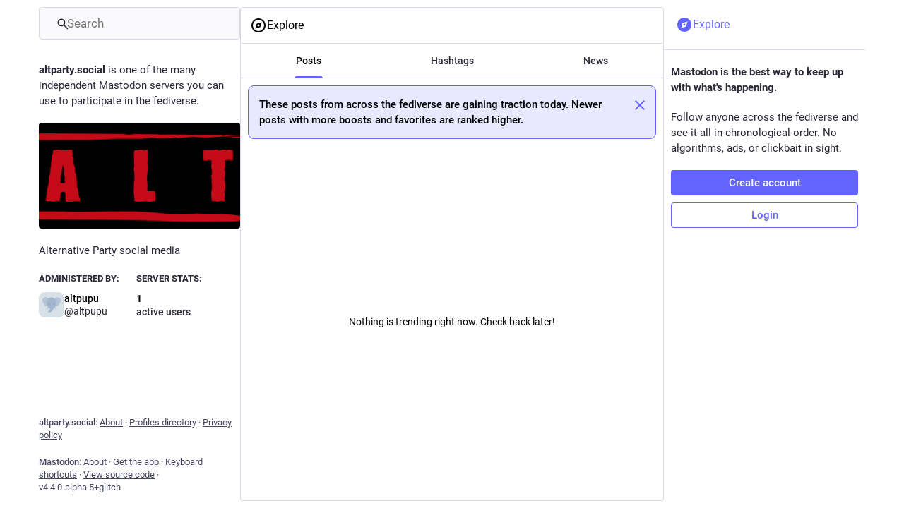

--- FILE ---
content_type: application/javascript
request_url: https://altparty.social/packs/js/common-94438af03d6d57e3a069.js
body_size: 222034
content:
/*! For license information please see common-94438af03d6d57e3a069.js.LICENSE.txt */
!function(e){function t(t){for(var a,i,s=t[0],l=t[1],c=t[2],u=0,f=[];u<s.length;u++)i=s[u],Object.prototype.hasOwnProperty.call(o,i)&&o[i]&&f.push(o[i][0]),o[i]=0;for(a in l)Object.prototype.hasOwnProperty.call(l,a)&&(e[a]=l[a]);for(d&&d(t);f.length;)f.shift()();return r.push.apply(r,c||[]),n()}function n(){for(var e,t=0;t<r.length;t++){for(var n=r[t],a=!0,i=1;i<n.length;i++){var l=n[i];0!==o[l]&&(a=!1)}a&&(r.splice(t--,1),e=s(s.s=n[0]))}return e}var a={},o={0:0},r=[];function i(e){return s.p+"js/"+({1:"i18n-pluralrules-polyfill-af",2:"i18n-pluralrules-polyfill-af-d",3:"i18n-pluralrules-polyfill-ak",4:"i18n-pluralrules-polyfill-ak-d",5:"i18n-pluralrules-polyfill-am",6:"i18n-pluralrules-polyfill-am-d",7:"i18n-pluralrules-polyfill-an",8:"i18n-pluralrules-polyfill-an-d",9:"i18n-pluralrules-polyfill-ar",10:"i18n-pluralrules-polyfill-ar-d",11:"i18n-pluralrules-polyfill-ars",12:"i18n-pluralrules-polyfill-ars-d",13:"i18n-pluralrules-polyfill-as",14:"i18n-pluralrules-polyfill-as-d",15:"i18n-pluralrules-polyfill-asa",16:"i18n-pluralrules-polyfill-asa-d",17:"i18n-pluralrules-polyfill-ast",18:"i18n-pluralrules-polyfill-ast-d",19:"i18n-pluralrules-polyfill-az",20:"i18n-pluralrules-polyfill-az-d",21:"i18n-pluralrules-polyfill-bal",22:"i18n-pluralrules-polyfill-bal-d",23:"i18n-pluralrules-polyfill-be",24:"i18n-pluralrules-polyfill-be-d",25:"i18n-pluralrules-polyfill-bem",26:"i18n-pluralrules-polyfill-bem-d",27:"i18n-pluralrules-polyfill-bez",28:"i18n-pluralrules-polyfill-bez-d",29:"i18n-pluralrules-polyfill-bg",30:"i18n-pluralrules-polyfill-bg-d",31:"i18n-pluralrules-polyfill-bho",32:"i18n-pluralrules-polyfill-bho-d",33:"i18n-pluralrules-polyfill-bm",34:"i18n-pluralrules-polyfill-bm-d",35:"i18n-pluralrules-polyfill-bn",36:"i18n-pluralrules-polyfill-bn-d",37:"i18n-pluralrules-polyfill-bo",38:"i18n-pluralrules-polyfill-bo-d",39:"i18n-pluralrules-polyfill-br",40:"i18n-pluralrules-polyfill-br-d",41:"i18n-pluralrules-polyfill-brx",42:"i18n-pluralrules-polyfill-brx-d",43:"i18n-pluralrules-polyfill-bs",44:"i18n-pluralrules-polyfill-bs-d",45:"i18n-pluralrules-polyfill-ca",46:"i18n-pluralrules-polyfill-ca-d",47:"i18n-pluralrules-polyfill-ce",48:"i18n-pluralrules-polyfill-ce-d",49:"i18n-pluralrules-polyfill-ceb",50:"i18n-pluralrules-polyfill-ceb-d",51:"i18n-pluralrules-polyfill-cgg",52:"i18n-pluralrules-polyfill-cgg-d",53:"i18n-pluralrules-polyfill-chr",54:"i18n-pluralrules-polyfill-chr-d",55:"i18n-pluralrules-polyfill-ckb",56:"i18n-pluralrules-polyfill-ckb-d",57:"i18n-pluralrules-polyfill-cs",58:"i18n-pluralrules-polyfill-cs-d",59:"i18n-pluralrules-polyfill-cy",60:"i18n-pluralrules-polyfill-cy-d",61:"i18n-pluralrules-polyfill-da",62:"i18n-pluralrules-polyfill-da-d",63:"i18n-pluralrules-polyfill-de",64:"i18n-pluralrules-polyfill-de-d",65:"i18n-pluralrules-polyfill-doi",66:"i18n-pluralrules-polyfill-doi-d",67:"i18n-pluralrules-polyfill-dsb",68:"i18n-pluralrules-polyfill-dsb-d",69:"i18n-pluralrules-polyfill-dv",70:"i18n-pluralrules-polyfill-dv-d",71:"i18n-pluralrules-polyfill-dz",72:"i18n-pluralrules-polyfill-dz-d",73:"i18n-pluralrules-polyfill-ee",74:"i18n-pluralrules-polyfill-ee-d",75:"i18n-pluralrules-polyfill-el",76:"i18n-pluralrules-polyfill-el-d",77:"i18n-pluralrules-polyfill-en",78:"i18n-pluralrules-polyfill-en-d",79:"i18n-pluralrules-polyfill-eo",80:"i18n-pluralrules-polyfill-eo-d",81:"i18n-pluralrules-polyfill-es",82:"i18n-pluralrules-polyfill-es-d",83:"i18n-pluralrules-polyfill-et",84:"i18n-pluralrules-polyfill-et-d",85:"i18n-pluralrules-polyfill-eu",86:"i18n-pluralrules-polyfill-eu-d",87:"i18n-pluralrules-polyfill-fa",88:"i18n-pluralrules-polyfill-fa-d",89:"i18n-pluralrules-polyfill-ff",90:"i18n-pluralrules-polyfill-ff-d",91:"i18n-pluralrules-polyfill-fi",92:"i18n-pluralrules-polyfill-fi-d",93:"i18n-pluralrules-polyfill-fil",94:"i18n-pluralrules-polyfill-fil-d",95:"i18n-pluralrules-polyfill-fo",96:"i18n-pluralrules-polyfill-fo-d",97:"i18n-pluralrules-polyfill-fr",98:"i18n-pluralrules-polyfill-fr-d",99:"i18n-pluralrules-polyfill-fur",100:"i18n-pluralrules-polyfill-fur-d",101:"i18n-pluralrules-polyfill-fy",102:"i18n-pluralrules-polyfill-fy-d",103:"i18n-pluralrules-polyfill-ga",104:"i18n-pluralrules-polyfill-ga-d",105:"i18n-pluralrules-polyfill-gd",106:"i18n-pluralrules-polyfill-gd-d",107:"i18n-pluralrules-polyfill-gl",108:"i18n-pluralrules-polyfill-gl-d",109:"i18n-pluralrules-polyfill-gsw",110:"i18n-pluralrules-polyfill-gsw-d",111:"i18n-pluralrules-polyfill-gu",112:"i18n-pluralrules-polyfill-gu-d",113:"i18n-pluralrules-polyfill-guw",114:"i18n-pluralrules-polyfill-guw-d",115:"i18n-pluralrules-polyfill-gv",116:"i18n-pluralrules-polyfill-gv-d",117:"i18n-pluralrules-polyfill-ha",118:"i18n-pluralrules-polyfill-ha-d",119:"i18n-pluralrules-polyfill-haw",120:"i18n-pluralrules-polyfill-haw-d",121:"i18n-pluralrules-polyfill-he",122:"i18n-pluralrules-polyfill-he-d",123:"i18n-pluralrules-polyfill-hi",124:"i18n-pluralrules-polyfill-hi-d",125:"i18n-pluralrules-polyfill-hnj",126:"i18n-pluralrules-polyfill-hnj-d",127:"i18n-pluralrules-polyfill-hr",128:"i18n-pluralrules-polyfill-hr-d",129:"i18n-pluralrules-polyfill-hsb",130:"i18n-pluralrules-polyfill-hsb-d",131:"i18n-pluralrules-polyfill-hu",132:"i18n-pluralrules-polyfill-hu-d",133:"i18n-pluralrules-polyfill-hy",134:"i18n-pluralrules-polyfill-hy-d",135:"i18n-pluralrules-polyfill-ia",136:"i18n-pluralrules-polyfill-ia-d",137:"i18n-pluralrules-polyfill-id",138:"i18n-pluralrules-polyfill-id-d",139:"i18n-pluralrules-polyfill-ig",140:"i18n-pluralrules-polyfill-ig-d",141:"i18n-pluralrules-polyfill-ii",142:"i18n-pluralrules-polyfill-ii-d",143:"i18n-pluralrules-polyfill-io",144:"i18n-pluralrules-polyfill-io-d",145:"i18n-pluralrules-polyfill-is",146:"i18n-pluralrules-polyfill-is-d",147:"i18n-pluralrules-polyfill-it",148:"i18n-pluralrules-polyfill-it-d",149:"i18n-pluralrules-polyfill-iu",150:"i18n-pluralrules-polyfill-iu-d",151:"i18n-pluralrules-polyfill-ja",152:"i18n-pluralrules-polyfill-ja-d",153:"i18n-pluralrules-polyfill-jbo",154:"i18n-pluralrules-polyfill-jbo-d",155:"i18n-pluralrules-polyfill-jgo",156:"i18n-pluralrules-polyfill-jgo-d",157:"i18n-pluralrules-polyfill-jmc",158:"i18n-pluralrules-polyfill-jmc-d",159:"i18n-pluralrules-polyfill-jv",160:"i18n-pluralrules-polyfill-jv-d",161:"i18n-pluralrules-polyfill-jw",162:"i18n-pluralrules-polyfill-jw-d",163:"i18n-pluralrules-polyfill-ka",164:"i18n-pluralrules-polyfill-ka-d",165:"i18n-pluralrules-polyfill-kab",166:"i18n-pluralrules-polyfill-kab-d",167:"i18n-pluralrules-polyfill-kaj",168:"i18n-pluralrules-polyfill-kaj-d",169:"i18n-pluralrules-polyfill-kcg",170:"i18n-pluralrules-polyfill-kcg-d",171:"i18n-pluralrules-polyfill-kde",172:"i18n-pluralrules-polyfill-kde-d",173:"i18n-pluralrules-polyfill-kea",174:"i18n-pluralrules-polyfill-kea-d",175:"i18n-pluralrules-polyfill-kk",176:"i18n-pluralrules-polyfill-kk-d",177:"i18n-pluralrules-polyfill-kkj",178:"i18n-pluralrules-polyfill-kkj-d",179:"i18n-pluralrules-polyfill-kl",180:"i18n-pluralrules-polyfill-kl-d",181:"i18n-pluralrules-polyfill-km",182:"i18n-pluralrules-polyfill-km-d",183:"i18n-pluralrules-polyfill-kn",184:"i18n-pluralrules-polyfill-kn-d",185:"i18n-pluralrules-polyfill-ko",186:"i18n-pluralrules-polyfill-ko-d",187:"i18n-pluralrules-polyfill-ks",188:"i18n-pluralrules-polyfill-ks-d",189:"i18n-pluralrules-polyfill-ksb",190:"i18n-pluralrules-polyfill-ksb-d",191:"i18n-pluralrules-polyfill-ksh",192:"i18n-pluralrules-polyfill-ksh-d",193:"i18n-pluralrules-polyfill-ku",194:"i18n-pluralrules-polyfill-ku-d",195:"i18n-pluralrules-polyfill-kw",196:"i18n-pluralrules-polyfill-kw-d",197:"i18n-pluralrules-polyfill-ky",198:"i18n-pluralrules-polyfill-ky-d",199:"i18n-pluralrules-polyfill-lag",200:"i18n-pluralrules-polyfill-lag-d",201:"i18n-pluralrules-polyfill-lb",202:"i18n-pluralrules-polyfill-lb-d",203:"i18n-pluralrules-polyfill-lg",204:"i18n-pluralrules-polyfill-lg-d",205:"i18n-pluralrules-polyfill-lij",206:"i18n-pluralrules-polyfill-lij-d",207:"i18n-pluralrules-polyfill-lkt",208:"i18n-pluralrules-polyfill-lkt-d",209:"i18n-pluralrules-polyfill-ln",210:"i18n-pluralrules-polyfill-ln-d",211:"i18n-pluralrules-polyfill-lo",212:"i18n-pluralrules-polyfill-lo-d",213:"i18n-pluralrules-polyfill-lt",214:"i18n-pluralrules-polyfill-lt-d",215:"i18n-pluralrules-polyfill-lv",216:"i18n-pluralrules-polyfill-lv-d",217:"i18n-pluralrules-polyfill-mas",218:"i18n-pluralrules-polyfill-mas-d",219:"i18n-pluralrules-polyfill-mg",220:"i18n-pluralrules-polyfill-mg-d",221:"i18n-pluralrules-polyfill-mgo",222:"i18n-pluralrules-polyfill-mgo-d",223:"i18n-pluralrules-polyfill-mk",224:"i18n-pluralrules-polyfill-mk-d",225:"i18n-pluralrules-polyfill-ml",226:"i18n-pluralrules-polyfill-ml-d",227:"i18n-pluralrules-polyfill-mn",228:"i18n-pluralrules-polyfill-mn-d",229:"i18n-pluralrules-polyfill-mo",230:"i18n-pluralrules-polyfill-mo-d",231:"i18n-pluralrules-polyfill-mr",232:"i18n-pluralrules-polyfill-mr-d",233:"i18n-pluralrules-polyfill-ms",234:"i18n-pluralrules-polyfill-ms-d",235:"i18n-pluralrules-polyfill-mt",236:"i18n-pluralrules-polyfill-mt-d",237:"i18n-pluralrules-polyfill-my",238:"i18n-pluralrules-polyfill-my-d",239:"i18n-pluralrules-polyfill-nah",240:"i18n-pluralrules-polyfill-nah-d",241:"i18n-pluralrules-polyfill-naq",242:"i18n-pluralrules-polyfill-naq-d",243:"i18n-pluralrules-polyfill-nb",244:"i18n-pluralrules-polyfill-nb-d",245:"i18n-pluralrules-polyfill-nd",246:"i18n-pluralrules-polyfill-nd-d",247:"i18n-pluralrules-polyfill-ne",248:"i18n-pluralrules-polyfill-ne-d",249:"i18n-pluralrules-polyfill-nl",250:"i18n-pluralrules-polyfill-nl-d",251:"i18n-pluralrules-polyfill-nn",252:"i18n-pluralrules-polyfill-nn-d",253:"i18n-pluralrules-polyfill-nnh",254:"i18n-pluralrules-polyfill-nnh-d",255:"i18n-pluralrules-polyfill-no",256:"i18n-pluralrules-polyfill-no-d",257:"i18n-pluralrules-polyfill-nqo",258:"i18n-pluralrules-polyfill-nqo-d",259:"i18n-pluralrules-polyfill-nr",260:"i18n-pluralrules-polyfill-nr-d",261:"i18n-pluralrules-polyfill-nso",262:"i18n-pluralrules-polyfill-nso-d",263:"i18n-pluralrules-polyfill-ny",264:"i18n-pluralrules-polyfill-ny-d",265:"i18n-pluralrules-polyfill-nyn",266:"i18n-pluralrules-polyfill-nyn-d",267:"i18n-pluralrules-polyfill-om",268:"i18n-pluralrules-polyfill-om-d",269:"i18n-pluralrules-polyfill-or",270:"i18n-pluralrules-polyfill-or-d",271:"i18n-pluralrules-polyfill-os",272:"i18n-pluralrules-polyfill-os-d",273:"i18n-pluralrules-polyfill-osa",274:"i18n-pluralrules-polyfill-osa-d",275:"i18n-pluralrules-polyfill-pa",276:"i18n-pluralrules-polyfill-pa-d",277:"i18n-pluralrules-polyfill-pap",278:"i18n-pluralrules-polyfill-pap-d",279:"i18n-pluralrules-polyfill-pcm",280:"i18n-pluralrules-polyfill-pcm-d",281:"i18n-pluralrules-polyfill-pl",282:"i18n-pluralrules-polyfill-pl-d",283:"i18n-pluralrules-polyfill-prg",284:"i18n-pluralrules-polyfill-prg-d",285:"i18n-pluralrules-polyfill-ps",286:"i18n-pluralrules-polyfill-ps-d",287:"i18n-pluralrules-polyfill-pt",288:"i18n-pluralrules-polyfill-pt-PT",289:"i18n-pluralrules-polyfill-pt-PT-d",290:"i18n-pluralrules-polyfill-pt-d",291:"i18n-pluralrules-polyfill-rm",292:"i18n-pluralrules-polyfill-rm-d",293:"i18n-pluralrules-polyfill-ro",294:"i18n-pluralrules-polyfill-ro-d",295:"i18n-pluralrules-polyfill-rof",296:"i18n-pluralrules-polyfill-rof-d",297:"i18n-pluralrules-polyfill-ru",298:"i18n-pluralrules-polyfill-ru-d",299:"i18n-pluralrules-polyfill-rwk",300:"i18n-pluralrules-polyfill-rwk-d",301:"i18n-pluralrules-polyfill-sah",302:"i18n-pluralrules-polyfill-sah-d",303:"i18n-pluralrules-polyfill-saq",304:"i18n-pluralrules-polyfill-saq-d",305:"i18n-pluralrules-polyfill-sat",306:"i18n-pluralrules-polyfill-sat-d",307:"i18n-pluralrules-polyfill-sc",308:"i18n-pluralrules-polyfill-sc-d",309:"i18n-pluralrules-polyfill-scn",310:"i18n-pluralrules-polyfill-scn-d",311:"i18n-pluralrules-polyfill-sd",312:"i18n-pluralrules-polyfill-sd-d",313:"i18n-pluralrules-polyfill-sdh",314:"i18n-pluralrules-polyfill-sdh-d",315:"i18n-pluralrules-polyfill-se",316:"i18n-pluralrules-polyfill-se-d",317:"i18n-pluralrules-polyfill-seh",318:"i18n-pluralrules-polyfill-seh-d",319:"i18n-pluralrules-polyfill-ses",320:"i18n-pluralrules-polyfill-ses-d",321:"i18n-pluralrules-polyfill-sg",322:"i18n-pluralrules-polyfill-sg-d",323:"i18n-pluralrules-polyfill-sh",324:"i18n-pluralrules-polyfill-sh-d",325:"i18n-pluralrules-polyfill-shi",326:"i18n-pluralrules-polyfill-shi-d",327:"i18n-pluralrules-polyfill-si",328:"i18n-pluralrules-polyfill-si-d",329:"i18n-pluralrules-polyfill-sk",330:"i18n-pluralrules-polyfill-sk-d",331:"i18n-pluralrules-polyfill-sl",332:"i18n-pluralrules-polyfill-sl-d",333:"i18n-pluralrules-polyfill-sma",334:"i18n-pluralrules-polyfill-sma-d",335:"i18n-pluralrules-polyfill-smi",336:"i18n-pluralrules-polyfill-smi-d",337:"i18n-pluralrules-polyfill-smj",338:"i18n-pluralrules-polyfill-smj-d",339:"i18n-pluralrules-polyfill-smn",340:"i18n-pluralrules-polyfill-smn-d",341:"i18n-pluralrules-polyfill-sms",342:"i18n-pluralrules-polyfill-sms-d",343:"i18n-pluralrules-polyfill-sn",344:"i18n-pluralrules-polyfill-sn-d",345:"i18n-pluralrules-polyfill-so",346:"i18n-pluralrules-polyfill-so-d",347:"i18n-pluralrules-polyfill-sq",348:"i18n-pluralrules-polyfill-sq-d",349:"i18n-pluralrules-polyfill-sr",350:"i18n-pluralrules-polyfill-sr-d",351:"i18n-pluralrules-polyfill-ss",352:"i18n-pluralrules-polyfill-ss-d",353:"i18n-pluralrules-polyfill-ssy",354:"i18n-pluralrules-polyfill-ssy-d",355:"i18n-pluralrules-polyfill-st",356:"i18n-pluralrules-polyfill-st-d",357:"i18n-pluralrules-polyfill-su",358:"i18n-pluralrules-polyfill-su-d",359:"i18n-pluralrules-polyfill-sv",360:"i18n-pluralrules-polyfill-sv-d",361:"i18n-pluralrules-polyfill-sw",362:"i18n-pluralrules-polyfill-sw-d",363:"i18n-pluralrules-polyfill-syr",364:"i18n-pluralrules-polyfill-syr-d",365:"i18n-pluralrules-polyfill-ta",366:"i18n-pluralrules-polyfill-ta-d",367:"i18n-pluralrules-polyfill-te",368:"i18n-pluralrules-polyfill-te-d",369:"i18n-pluralrules-polyfill-teo",370:"i18n-pluralrules-polyfill-teo-d",371:"i18n-pluralrules-polyfill-th",372:"i18n-pluralrules-polyfill-th-d",373:"i18n-pluralrules-polyfill-ti",374:"i18n-pluralrules-polyfill-ti-d",375:"i18n-pluralrules-polyfill-tig",376:"i18n-pluralrules-polyfill-tig-d",377:"i18n-pluralrules-polyfill-tk",378:"i18n-pluralrules-polyfill-tk-d",379:"i18n-pluralrules-polyfill-tl",380:"i18n-pluralrules-polyfill-tl-d",381:"i18n-pluralrules-polyfill-tn",382:"i18n-pluralrules-polyfill-tn-d",383:"i18n-pluralrules-polyfill-to",384:"i18n-pluralrules-polyfill-to-d",385:"i18n-pluralrules-polyfill-tpi",386:"i18n-pluralrules-polyfill-tpi-d",387:"i18n-pluralrules-polyfill-tr",388:"i18n-pluralrules-polyfill-tr-d",389:"i18n-pluralrules-polyfill-ts",390:"i18n-pluralrules-polyfill-ts-d",391:"i18n-pluralrules-polyfill-tzm",392:"i18n-pluralrules-polyfill-tzm-d",393:"i18n-pluralrules-polyfill-ug",394:"i18n-pluralrules-polyfill-ug-d",395:"i18n-pluralrules-polyfill-uk",396:"i18n-pluralrules-polyfill-uk-d",397:"i18n-pluralrules-polyfill-und",398:"i18n-pluralrules-polyfill-und-d",399:"i18n-pluralrules-polyfill-ur",400:"i18n-pluralrules-polyfill-ur-d",401:"i18n-pluralrules-polyfill-uz",402:"i18n-pluralrules-polyfill-uz-d",403:"i18n-pluralrules-polyfill-ve",404:"i18n-pluralrules-polyfill-ve-d",405:"i18n-pluralrules-polyfill-vi",406:"i18n-pluralrules-polyfill-vi-d",407:"i18n-pluralrules-polyfill-vo",408:"i18n-pluralrules-polyfill-vo-d",409:"i18n-pluralrules-polyfill-vun",410:"i18n-pluralrules-polyfill-vun-d",411:"i18n-pluralrules-polyfill-wa",412:"i18n-pluralrules-polyfill-wa-d",413:"i18n-pluralrules-polyfill-wae",414:"i18n-pluralrules-polyfill-wae-d",415:"i18n-pluralrules-polyfill-wo",416:"i18n-pluralrules-polyfill-wo-d",417:"i18n-pluralrules-polyfill-xh",418:"i18n-pluralrules-polyfill-xh-d",419:"i18n-pluralrules-polyfill-xog",420:"i18n-pluralrules-polyfill-xog-d",421:"i18n-pluralrules-polyfill-yi",422:"i18n-pluralrules-polyfill-yi-d",423:"i18n-pluralrules-polyfill-yo",424:"i18n-pluralrules-polyfill-yo-d",425:"i18n-pluralrules-polyfill-yue",426:"i18n-pluralrules-polyfill-yue-d",427:"i18n-pluralrules-polyfill-zh",428:"i18n-pluralrules-polyfill-zh-d",429:"i18n-pluralrules-polyfill-zu",430:"i18n-pluralrules-polyfill-zu-d",444:"arrow-key-navigation",445:"containers/media_container",446:"emoji_picker",447:"extra_polyfills",448:"features/about",449:"features/account_featured",450:"features/account_gallery",451:"features/account_timeline",452:"features/blocks",453:"features/bookmarked_statuses",454:"features/community_timeline",455:"features/compose",456:"features/direct_timeline",457:"features/directory",458:"features/domain_blocks",459:"features/explore",460:"features/favourited_statuses",461:"features/favourites",462:"features/firehose",463:"features/follow_requests",464:"features/followed_tags",465:"features/followers",466:"features/following",467:"features/getting_started",468:"features/glitch/async/about",469:"features/glitch/async/directory",470:"features/glitch/async/explore",471:"features/glitch/async/list_adder",472:"features/glitch/async/onboarding",473:"features/glitch/async/privacy_policy",474:"features/glitch/async/terms_of_service",475:"features/glitch/link_timeline",476:"features/glitch/notifications/request",477:"features/glitch/notifications/requests",478:"features/hashtag_timeline",479:"features/home_timeline",480:"features/keyboard_shortcuts",481:"features/link_timeline",482:"features/list_adder",483:"features/list_timeline",484:"features/lists",485:"features/mutes",486:"features/notifications",487:"features/notifications/request",488:"features/notifications/requests",489:"features/onboarding",490:"features/pinned_statuses",491:"features/privacy_policy",492:"features/public_timeline",493:"features/reblogs",494:"features/status",495:"features/terms_of_service",498:"flavours/glitch/async/account_featured",499:"flavours/glitch/async/account_gallery",500:"flavours/glitch/async/account_timeline",501:"flavours/glitch/async/block_modal",502:"flavours/glitch/async/blocks",503:"flavours/glitch/async/bookmarked_statuses",504:"flavours/glitch/async/community_timeline",505:"flavours/glitch/async/compare_history_modal",506:"flavours/glitch/async/compose",507:"flavours/glitch/async/direct_timeline",508:"flavours/glitch/async/domain_blocks",509:"flavours/glitch/async/embed_modal",510:"flavours/glitch/async/emoji_picker",511:"flavours/glitch/async/explore",512:"flavours/glitch/async/favourited_statuses",513:"flavours/glitch/async/favourites",514:"flavours/glitch/async/filter_modal",515:"flavours/glitch/async/firehose",516:"flavours/glitch/async/follow_requests",517:"flavours/glitch/async/followed_tags",518:"flavours/glitch/async/followers",519:"flavours/glitch/async/following",520:"flavours/glitch/async/getting_started",521:"flavours/glitch/async/getting_started_misc",522:"flavours/glitch/async/hashtag_timeline",523:"flavours/glitch/async/home_timeline",524:"flavours/glitch/async/ignore_notifications_modal",525:"flavours/glitch/async/keyboard_shortcuts",526:"flavours/glitch/async/list_timeline",527:"flavours/glitch/async/lists",528:"flavours/glitch/async/modals/annual_report_modal",529:"flavours/glitch/async/modals/closed_registrations_modal",530:"flavours/glitch/async/modals/domain_block_modal",531:"flavours/glitch/async/modals/interaction_modal",532:"flavours/glitch/async/modals/subscribed_languages_modal",533:"flavours/glitch/async/mute_modal",534:"flavours/glitch/async/mutes",535:"flavours/glitch/async/notifications",536:"flavours/glitch/async/pinned_statuses",537:"flavours/glitch/async/public_timeline",538:"flavours/glitch/async/reblogs",539:"flavours/glitch/async/report_modal",540:"flavours/glitch/async/settings_modal",541:"flavours/glitch/async/status",565:"i18n-pluralrules-polyfill",566:"locales/glitch/af-json",567:"locales/glitch/an-json",568:"locales/glitch/ar-json",569:"locales/glitch/ast-json",570:"locales/glitch/be-json",571:"locales/glitch/bg-json",572:"locales/glitch/bn-json",573:"locales/glitch/br-json",574:"locales/glitch/bs-json",575:"locales/glitch/ca-json",576:"locales/glitch/ckb-json",577:"locales/glitch/co-json",578:"locales/glitch/cs-json",579:"locales/glitch/cy-json",580:"locales/glitch/da-json",581:"locales/glitch/de-json",582:"locales/glitch/el-json",583:"locales/glitch/en-GB-json",584:"locales/glitch/en-json",585:"locales/glitch/eo-json",586:"locales/glitch/es-AR-json",587:"locales/glitch/es-MX-json",588:"locales/glitch/es-json",589:"locales/glitch/et-json",590:"locales/glitch/eu-json",591:"locales/glitch/fa-json",592:"locales/glitch/fi-json",593:"locales/glitch/fo-json",594:"locales/glitch/fr-CA-json",595:"locales/glitch/fr-json",596:"locales/glitch/fy-json",597:"locales/glitch/ga-json",598:"locales/glitch/gd-json",599:"locales/glitch/gl-json",600:"locales/glitch/he-json",601:"locales/glitch/hi-json",602:"locales/glitch/hr-json",603:"locales/glitch/hu-json",604:"locales/glitch/hy-json",605:"locales/glitch/id-json",606:"locales/glitch/ig-json",607:"locales/glitch/io-json",608:"locales/glitch/is-json",609:"locales/glitch/it-json",610:"locales/glitch/ja-json",611:"locales/glitch/ka-json",612:"locales/glitch/kab-json",613:"locales/glitch/kk-json",614:"locales/glitch/kn-json",615:"locales/glitch/ko-json",616:"locales/glitch/ku-json",617:"locales/glitch/kw-json",618:"locales/glitch/la-json",619:"locales/glitch/lt-json",620:"locales/glitch/lv-json",621:"locales/glitch/mk-json",622:"locales/glitch/ml-json",623:"locales/glitch/mr-json",624:"locales/glitch/ms-json",625:"locales/glitch/my-json",626:"locales/glitch/nl-json",627:"locales/glitch/nn-json",628:"locales/glitch/no-json",629:"locales/glitch/oc-json",630:"locales/glitch/pa-json",631:"locales/glitch/pl-json",632:"locales/glitch/pt-BR-json",633:"locales/glitch/pt-PT-json",634:"locales/glitch/ro-json",635:"locales/glitch/ru-json",636:"locales/glitch/sa-json",637:"locales/glitch/sc-json",638:"locales/glitch/sco-json",639:"locales/glitch/si-json",640:"locales/glitch/sk-json",641:"locales/glitch/sl-json",642:"locales/glitch/sq-json",643:"locales/glitch/sr-Latn-json",644:"locales/glitch/sr-json",645:"locales/glitch/sv-json",646:"locales/glitch/szl-json",647:"locales/glitch/ta-json",648:"locales/glitch/tai-json",649:"locales/glitch/te-json",650:"locales/glitch/th-json",651:"locales/glitch/tr-json",652:"locales/glitch/tt-json",653:"locales/glitch/ug-json",654:"locales/glitch/uk-json",655:"locales/glitch/ur-json",656:"locales/glitch/vi-json",657:"locales/glitch/zgh-json",658:"locales/glitch/zh-CN-json",659:"locales/glitch/zh-HK-json",660:"locales/glitch/zh-TW-json",661:"locales/vanilla/af-json",662:"locales/vanilla/an-json",663:"locales/vanilla/ar-json",664:"locales/vanilla/ast-json",665:"locales/vanilla/az-json",666:"locales/vanilla/be-json",667:"locales/vanilla/bg-json",668:"locales/vanilla/bn-json",669:"locales/vanilla/br-json",670:"locales/vanilla/bs-json",671:"locales/vanilla/ca-json",672:"locales/vanilla/ckb-json",673:"locales/vanilla/co-json",674:"locales/vanilla/cs-json",675:"locales/vanilla/cy-json",676:"locales/vanilla/da-json",677:"locales/vanilla/de-json",678:"locales/vanilla/el-json",679:"locales/vanilla/en-GB-json",680:"locales/vanilla/en-json",681:"locales/vanilla/eo-json",682:"locales/vanilla/es-AR-json",683:"locales/vanilla/es-MX-json",684:"locales/vanilla/es-json",685:"locales/vanilla/et-json",686:"locales/vanilla/eu-json",687:"locales/vanilla/fa-json",688:"locales/vanilla/fi-json",689:"locales/vanilla/fil-json",690:"locales/vanilla/fo-json",691:"locales/vanilla/fr-CA-json",692:"locales/vanilla/fr-json",693:"locales/vanilla/fy-json",694:"locales/vanilla/ga-json",695:"locales/vanilla/gd-json",696:"locales/vanilla/gl-json",697:"locales/vanilla/he-json",698:"locales/vanilla/hi-json",699:"locales/vanilla/hr-json",700:"locales/vanilla/hu-json",701:"locales/vanilla/hy-json",702:"locales/vanilla/ia-json",703:"locales/vanilla/id-json",704:"locales/vanilla/ie-json",705:"locales/vanilla/ig-json",706:"locales/vanilla/io-json",707:"locales/vanilla/is-json",708:"locales/vanilla/it-json",709:"locales/vanilla/ja-json",710:"locales/vanilla/ka-json",711:"locales/vanilla/kab-json",712:"locales/vanilla/kk-json",713:"locales/vanilla/kn-json",714:"locales/vanilla/ko-json",715:"locales/vanilla/ku-json",716:"locales/vanilla/kw-json",717:"locales/vanilla/la-json",718:"locales/vanilla/lad-json",719:"locales/vanilla/lt-json",720:"locales/vanilla/lv-json",721:"locales/vanilla/mk-json",722:"locales/vanilla/ml-json",723:"locales/vanilla/mr-json",724:"locales/vanilla/ms-json",725:"locales/vanilla/my-json",726:"locales/vanilla/nan-json",727:"locales/vanilla/ne-json",728:"locales/vanilla/nl-json",729:"locales/vanilla/nn-json",730:"locales/vanilla/no-json",731:"locales/vanilla/oc-json",732:"locales/vanilla/pa-json",733:"locales/vanilla/pl-json",734:"locales/vanilla/pt-BR-json",735:"locales/vanilla/pt-PT-json",736:"locales/vanilla/ro-json",737:"locales/vanilla/ru-json",738:"locales/vanilla/ry-json",739:"locales/vanilla/sa-json",740:"locales/vanilla/sc-json",741:"locales/vanilla/sco-json",742:"locales/vanilla/si-json",743:"locales/vanilla/sk-json",744:"locales/vanilla/sl-json",745:"locales/vanilla/sq-json",746:"locales/vanilla/sr-Latn-json",747:"locales/vanilla/sr-json",748:"locales/vanilla/sv-json",749:"locales/vanilla/szl-json",750:"locales/vanilla/ta-json",751:"locales/vanilla/tai-json",752:"locales/vanilla/te-json",753:"locales/vanilla/th-json",754:"locales/vanilla/tlh-json",755:"locales/vanilla/tok-json",756:"locales/vanilla/tr-json",757:"locales/vanilla/tt-json",758:"locales/vanilla/ug-json",759:"locales/vanilla/uk-json",760:"locales/vanilla/ur-json",761:"locales/vanilla/uz-json",762:"locales/vanilla/vi-json",763:"locales/vanilla/zgh-json",764:"locales/vanilla/zh-CN-json",765:"locales/vanilla/zh-HK-json",766:"locales/vanilla/zh-TW-json",767:"modals/annual_report_modal",768:"modals/block_modal",769:"modals/closed_registrations_modal",770:"modals/compare_history_modal",771:"modals/domain_block_modal",772:"modals/embed_modal",773:"modals/filter_modal",774:"modals/interaction_modal",775:"modals/mute_modal",776:"modals/report_modal",777:"modals/subscribed_languages_modal",785:"tesseract"}[e]||e)+"-"+{1:"b95ae290803f57ce7fad",2:"3fd192e70399484f74ea",3:"d15c4c39c603495763cd",4:"652d4a55510acc663092",5:"5fb78d1b4b045f28bc53",6:"3ca9dd56f88ee4ae9e43",7:"6d5a7023eb65b402bd32",8:"d32769781eb04a6cfb0f",9:"79580a81d8d01eec91d1",10:"b562d5fc5b0ef9012474",11:"ae1d635ffc9c6ffa5fa5",12:"1cd2ee737bda0b431a41",13:"08b48dff1e4836ecc340",14:"c20d855e99dbedcd67a4",15:"a6801314da3f0737cf36",16:"742287eb3887678447f4",17:"699c37684cfb746e5186",18:"d23c5f2ae22c9a830a61",19:"b35b16ac6ffd44a605af",20:"319d336df954026c4349",21:"bc3eee0302415f53d6ff",22:"ed5fe72b2fd9b379a3c9",23:"40e7c395db128d8f2810",24:"0ff73605256edccdbc8d",25:"57d81f64c19a485c8f26",26:"62b5f557a34af9efa34a",27:"e76af11569e6cc917290",28:"fae30dde7fe4f43db368",29:"c216e337af393de703d2",30:"7555d39a83e89a08e916",31:"a8f924c5d8076e3ad1c4",32:"720a1f8316caa161fa25",33:"f21883b6da66652f2781",34:"e7371352f8e3bb405190",35:"ebc929150b5553739c21",36:"bf03bd08491eefcf0189",37:"0818c3fbed46b7ba8594",38:"5a7bc417c2c3215c8795",39:"345614a5255fdc100c96",40:"ca042e778dda0a5e846e",41:"b92b28eb6a2578e9c237",42:"e185310781978cf36f97",43:"910bb96bde4d92b6cc6e",44:"1c87c7555edc0f284e4d",45:"233fcd2e99b9c78fe7bd",46:"20ee38dad9e381a5387d",47:"8e091e695195fda2d36f",48:"fa038d69815e60f3de8c",49:"543eb2bbea97c4974500",50:"8de62d161f84501769c5",51:"f0f9936692dee46b0aca",52:"8381a8eff220435b21f3",53:"14ad0dc84d83194f903e",54:"b2faf799ed27321b8304",55:"4dd2ff1f2ecd4cfd3b29",56:"b5a06ca3ef67007833dd",57:"34b18b648c1b5f4d52a1",58:"4b5546afc32211656e50",59:"f81aa816257aa0880645",60:"dc401ff2c3a8f4838332",61:"e1694569e06697c7bc30",62:"d10931ff05bb80166f21",63:"4b26efe7c4a2f6f3259d",64:"7dd84b4bcec45f3ace63",65:"0b83d3deb63c41b6e3f3",66:"c90396e75b314c1a9f50",67:"7664e8dd5576bd413a21",68:"292054dd673773f1f38f",69:"b60c067d22266923a2ad",70:"f208f3b52fa12daee594",71:"a857a5ed476bc147f2d5",72:"5d96bb705d6e730c542f",73:"dc2a34317cd32e27e6fd",74:"03187e554bb50e0755f6",75:"a918d5e5fece14b1e84e",76:"77bfa30d1e70f86fbb1a",77:"c555e94c0e72145b8a6d",78:"f1e7d4800ee1d74fae7e",79:"25428244cd68a9485cec",80:"613ba9ef31444b1207c6",81:"5216cce985ec345c102e",82:"60fe86b58c39490edda7",83:"e8a6be80dfab20c1b38d",84:"20d4cde745b331ab34c6",85:"9dd37384d5a01bfbd1b4",86:"e32909d76fcc7d9daf79",87:"9229df38841ad357b186",88:"045d80ad4003e8fb6baa",89:"49d1c2ee090b4d4e05cf",90:"715d267954cde41ebaae",91:"b83cae97aba3f0d49dc6",92:"2193e5129c79639600fe",93:"72ad5c9db3b4d9d538e0",94:"069e607c2652feb37ec4",95:"2d418cb5529e750fdd15",96:"3294497efa03295953c5",97:"a071ef6edda4c890296b",98:"1a55f80c744883a761b2",99:"b5923db1dccda79664c0",100:"bcf57e6d5d73d1a439a9",101:"8448bc215e1177066b20",102:"9cf8b99bca37967caa84",103:"0c307e37982b34727204",104:"208f1eb01ce5bb37a202",105:"d513c946af5be7570ae0",106:"86e7cca41fe3da23073d",107:"a4544aab327107717e72",108:"3d307cad0f44d960f3f3",109:"b67a5a0a01ed1c769078",110:"efa6a3ffe26486cc2b49",111:"1879fcc231f75d9c83bb",112:"14c4e248631357d9f80b",113:"b6790bc0605eb05e49b2",114:"6857e9bba2ddb27b47b2",115:"5b2e5cbf3d63f5386bd7",116:"40dc60de11bddf7f4c8a",117:"1126365cf3a10bfa5fba",118:"423338ec1dcf989dc338",119:"30dfdf3e44519493501f",120:"e06b7a7bb6186967ad85",121:"e3b0a28a3e2cdc8160e5",122:"170a566dad76046e8ce0",123:"6666563f903d6b1b66ef",124:"7ce1d8e2c28268201488",125:"02c4911d6c939b397dba",126:"cd2dbdf2b7ce07d46b9c",127:"acdc41ddb1e7f8b4a23e",128:"ce428aa4e6190904234a",129:"922d5adc287ee8c686e6",130:"badce6a9acafb0705e74",131:"86f79257f3f88d134641",132:"b64725efd08edf657e20",133:"19bc1f2131c4354a7370",134:"40723914cbf4ad46a011",135:"861822c573a1132dbeb5",136:"206597129e1a226b5a7b",137:"91a75dc47515ec8f0514",138:"f76fb6a960322ea3dab2",139:"f0e404ab647bee645af8",140:"7f600b600979a7d8d83c",141:"ac331789a494225bf5aa",142:"83b683f07cf1a88d3823",143:"6a6f8865569d4e2a2a97",144:"cf1fab96803b47df7c0c",145:"48ba71e139eab8d30791",146:"aee37166bd4d0cc6238a",147:"390d0de0514194668bc6",148:"de3797d973beae49182b",149:"1943ed45e3afbd88c4b5",150:"4f945ad43bac46fca4c7",151:"f7d638c5053bf6c076c2",152:"8dc40a5d702386ba8222",153:"dc10fde0eb23afd96df1",154:"85c285018549488f586e",155:"ed69445283437738bd23",156:"7671f5b7a9625b9194eb",157:"81e6dbba8c691fab8d08",158:"613ba62f9e4f0369ba59",159:"114d4a9089e12277b5c2",160:"7501d99e7f6ec675b406",161:"404b369d6d266063fdfa",162:"ece4b6c8c74dc90c2959",163:"64e5c2b2969809fa59b6",164:"5d85acebf64eab998a6e",165:"b2afb76f8e059e3cc8ff",166:"d8f13d9669b870047b0a",167:"9fe6ed38868510a1e4b1",168:"512beda5caad0a8a785f",169:"df42d3eee391eac55f34",170:"400301bd2432ae9a1fc7",171:"4b1aeb0cbb75a2723210",172:"d14020f9bd1e78075e14",173:"5c65d888d9fb039059f6",174:"01b139ee1301ede4f475",175:"5f7fb1498bfe094b2861",176:"0fabc16dd2bca80db274",177:"61dbba207ab88151af40",178:"243fcc551190ad96067f",179:"f366b58523a7894de988",180:"a663923cf1f85e01e30f",181:"729a64a61be3fadf96cb",182:"318d7ee9808b7dad06fc",183:"176d23d9303d5a29e661",184:"6a0b452ccaed577a3239",185:"248c1f19c24966e9fd25",186:"5a1ca9211c4e593dacae",187:"3b68f044644f0fee2edc",188:"00619c69129c81d625ad",189:"0f6e8da882d0be14c265",190:"3d79f73eea1aa6d33e9c",191:"9709fa704d6b6c9178f4",192:"d8bc7187b8badc119738",193:"9d479897ef59cb2c37f1",194:"e53008ba613249c48e1c",195:"9a285a90b0bc804a6e09",196:"1c3e68c17a9846f12fef",197:"dce412614c52af7714c1",198:"c62489bbd43cf1e1706c",199:"57b40c0b69d21b4d2c22",200:"e86f669563156e078e68",201:"939f8bc693c822fd122e",202:"c30cd40a12985d116d5b",203:"2a11921cec7a31021d77",204:"0c35aa68facf327e2999",205:"bac960d79d30ba83850b",206:"c39e513228534f4d608d",207:"f1d19a95cacf6a2dc6c7",208:"b6b2f44fc74547096cc6",209:"e2f3f2c2478f9d94081c",210:"e0e38286eb1966166099",211:"0d6c9d8ac544919aed66",212:"8848115fcf4d82ad3c51",213:"997fa1a29125cc785e8b",214:"b135b39961e67024d3d4",215:"9893ab5192eb53e93be3",216:"2b6de8fbbfc98955048b",217:"fe9d7e023a097cb0b940",218:"3049df93ec9266c922a3",219:"779c15e193b4d7adfafe",220:"203ed57ee13ac08d16d4",221:"40523bcf4ccce807a007",222:"e6e8e3948511032fc4ea",223:"56d1a0d3eddc803d0a98",224:"2102816355c98010ebc9",225:"7c71b4e3d1ae130042f9",226:"88eb74cf17a11776fd71",227:"02c5a4132c429323328c",228:"f7ed4284942f7d8ff02b",229:"bef07f76f94b8c4dfab9",230:"e6ec691f512111343f0e",231:"e433e87f09ba25a725c9",232:"a5f79f7be1f0a3ebf42e",233:"bf294136822efe1cba61",234:"f174c84670a66c7629d0",235:"f7ac842d493fd4c494eb",236:"49abca94ccac31893714",237:"c158108aeba3e0e48ea6",238:"4fdb192a66fb50a31508",239:"4682a2e6f9fa7b961ec2",240:"a2cbd3789ab88c45b882",241:"695558f19e2172f7c628",242:"5b8583b751cf9740a151",243:"4fc4a2c0af8e29223c4a",244:"413799a1fa12ac7a9bce",245:"bcc28d6098b6810d0f3a",246:"e14e0563a16ba19b1d79",247:"5eca5888155b17d92d0f",248:"62beab90c3ffd6ee910a",249:"0b522f42e3086a274997",250:"5376ea7261e0540c5909",251:"bef9577ed6c55c98dc90",252:"29ecbecd3496f9888eae",253:"2bfa6b338280e689663d",254:"d66f8be74222364143b7",255:"b8853a980b6025c67e6c",256:"787a37e2edab4ff2f7c1",257:"9faccb1a20f053dd1380",258:"5499a0ef5df01c58b19d",259:"dcb9c16b89e5628811b3",260:"648f2632013d43e9c637",261:"2a9de666aec6cebf551f",262:"96a1ee83dc79ecf67edb",263:"a8b0cfbaf34bbfff2a7b",264:"ab0508f393d3be36ef2d",265:"b72cf3de3663e49406a2",266:"b474a47cdaf0d61ad6a8",267:"6790ed7af1c6938e7d62",268:"0d1ce67a3d7ecf533fa6",269:"d5475006a728fc65f9ee",270:"810059f06d9824077bfa",271:"bd46325bb8556ac806e3",272:"2b249f4b5b39ff80897f",273:"bf6954601228b2caf676",274:"3928325cd1f70ecd7e88",275:"9967a217000a930b5c84",276:"44800572fb133deb7edb",277:"f54da7fa7f004b18ca23",278:"7965280166998c2bfae6",279:"f7bf19890ec1127cef10",280:"c17c4f4a4ec3191665b0",281:"28378e0fc2254bc385ea",282:"dc0da04d5cfdf445bfa2",283:"15c9e35580e0a38c06fb",284:"00953cdbb6d14fda80ae",285:"914b4ac87104b4698076",286:"608e590b4bb91267c48a",287:"3c66d00e619635461daa",288:"0bec06fec1a9b4f874b4",289:"c72973d89f6a6fd97daa",290:"63af057a7a2b2c413583",291:"08e323b198a35c74887d",292:"21f3058da525ea3126ba",293:"ff9d376b90b06bcd7c04",294:"45e34836a9306e8c91fd",295:"6ab61ac84ee36ceb1abb",296:"338becdf6a3d25ddb7a6",297:"686b6748242b92d0bce0",298:"c199d770155d780946d7",299:"61d535f24aea3589862f",300:"177f6337cfdf1dacca96",301:"a0a1e3c83c10ca72d9d7",302:"5696ee79a5b6018fe5ec",303:"abb0a6d425a30350fade",304:"0a3b571077cb9d627ab1",305:"cd2e300c92d06c440879",306:"36074da417191d91f9ab",307:"ad94eb71e175f109b60f",308:"f28749a968255b2840eb",309:"4959d272d0f21b4fa1bf",310:"d5dcc63ec09cd787446c",311:"30cf8694f3264e1fa6cc",312:"982176894556978d128d",313:"eaf1f3a2fe88eefb8f85",314:"1eb3ea78083eba3ab645",315:"5278bdcb528964c61e92",316:"dae24226f83d843f9a02",317:"51d45b7321fb97d7625c",318:"6e2088d04397cfc4a4cb",319:"73afcf10ef9ad634047e",320:"39b323c770c68f93db89",321:"e707168646c35b1ece3e",322:"f8b4c52a1c8a8389e233",323:"005c857e6cdeb925023e",324:"ce901b7d3bd6f3b587b0",325:"3e20d414be5e2581a9e3",326:"ff73100f0921003a165d",327:"aa17711cec99d9363e36",328:"a21a7afc65b2f40318c0",329:"652540eae91552e263df",330:"832f63831b27d480f7e9",331:"eca94aa3dd3901f2aad1",332:"af76de1435f4801e2e70",333:"9224b509b11108f85c80",334:"dc762ec4bbf9d05b4a52",335:"708232165fbafd95c8be",336:"99c1e832a38e2335b881",337:"ca180be6ce703840f1f7",338:"82df48c11cac1e06a1f8",339:"618c23ebadc75531ae27",340:"631d50ede136850284bd",341:"660972139637b6d20150",342:"9c0a0ef7436d7549a722",343:"371cb98be5e783561998",344:"a72468a1cff9b80ee68b",345:"26803f561e4df67471b8",346:"1148b565218a0e70798d",347:"9b46ebbcbabb1805088a",348:"e612df4560ef12615bf8",349:"e043903875eb1c427e75",350:"7850df6a810af660f693",351:"670fd642fd55b76142bc",352:"2cf68c527329115b5769",353:"5ef02ed5deca9396da30",354:"f920cf64180ca9ffda9c",355:"758aecc4e0a0f0fa3529",356:"3542564645da4a6ff96e",357:"4a00f2637947a4e74bc0",358:"396fbf81c68e2f46210c",359:"0c31db048dcafaec53e7",360:"e0f8e7935539bc7782e2",361:"c808049e2bc85dcf13cf",362:"34771ec243aca51ab6f8",363:"881662be42e902aa2975",364:"1c2e227af5f2845b9413",365:"a546515b43a782a1431e",366:"2bcbd21c065431731ff2",367:"d55b189368ed66e336f0",368:"a1b1e41a0eb164c79d79",369:"a1eebabf589e61e9d26a",370:"bce3289b6741c36aa128",371:"901547444ad50c850edb",372:"d00490d6b05481c0f5c8",373:"d1c14ae68cae9755a011",374:"207c8905be597b105e91",375:"ccf1babde922a557735b",376:"ad950fc7fc6a9032e81e",377:"ffaa2615b42b8449f793",378:"cd65e8467b914577a228",379:"dec74018108a0b491afe",380:"a9170a984df3bce7837a",381:"62a9d5d73a3460ac7320",382:"147384533c5e59afc9c0",383:"f48c10ba0f7f77933e01",384:"681849b933018cd88f4d",385:"fd4795a005d90d1a8f82",386:"76bd5e9959eea068c993",387:"7cc695f5f0ef3c7888cc",388:"311c3df16c4aa6e568de",389:"ca9ccc16766cf3225716",390:"4dab149dedc89b096206",391:"5b7311776accb2779cd7",392:"a06b56b89d1f26ded57e",393:"9c6e200ab88d14658cd1",394:"1838fcb94c32c4bea697",395:"a1b95dadfa481636b48f",396:"30c5e44f6d2a139b5e12",397:"5b302fe5be21e8eb753e",398:"b6f32a8049a0dd0f02d0",399:"0f211cb82545ef45406f",400:"aab75d759b009fe4b7d4",401:"da6d141c42abb2e9d02c",402:"92b44392ca6b647022d5",403:"655c40661eed8383498b",404:"dd1fea4f14f013ccb829",405:"7fa370b317a46c7bb906",406:"4b78e82237a9fb42e50b",407:"ecb1cef8819ec1510232",408:"2bad913637936806eac1",409:"3e3da62b7bf30d04f486",410:"6fd95705903df21ea98b",411:"4a2d00cf3d105cda04ba",412:"f5ccefe2904396455a63",413:"c2e153b347d5e0800547",414:"670d6fa73f973a16556c",415:"955e376027442795f152",416:"0a79f30f499f06f2ce83",417:"01db83b7c08dab52e60c",418:"de7970b8a9870e9b5873",419:"e2c97949fd1b3e5e3c40",420:"93123fc66b383da4ee15",421:"01dc84bc1841c096d01a",422:"01930b00b7cb353a83db",423:"c722aa57d4a8a93d1441",424:"66bc867b56076506b61c",425:"dd187522f0e980342f87",426:"9a84c87623d29b16f484",427:"fe924b8b095b305ed876",428:"0c5f535b4c5540314974",429:"f925471b02be9be685d9",430:"dbab15d681c639ca36b4",431:"41f04821ec5b433e333f",432:"55a7c4046aa4c6a63b7d",433:"a9a1f1eac1d604ec62a0",434:"c2352fc1d07db2867892",435:"89400b28cf57f8e083d2",436:"6ab6072216c4623e29c7",437:"4bce957d9059451b8469",438:"d9b66f965b40413b3fb4",439:"cf401c8079d63812eab4",440:"62e40032036ab552921f",441:"67165845226055a0cefe",442:"ee18079278392ae4a215",443:"25f316af8562a6bb9e85",444:"7352b8207c17a6666cab",445:"b1e0e5d74e54b6cc4610",446:"07353f2db6d82619deff",447:"ed2f12f250c23c0b330b",448:"ac05ec49ef35a36f0390",449:"051d61cdb1de630694e2",450:"24c0da70ac88b477effa",451:"0c4154886bc27ad96030",452:"e6b9faffffca34818859",453:"b89525c3228c359c9df2",454:"8fb654c223a6ac706026",455:"2bdf261023cce0dc50fd",456:"bbb541b9fbad324fc76d",457:"e3e9f43ce6e1f08d1444",458:"31c44de5452232c19888",459:"a0d8a5bc34d6ef67750d",460:"1104f1f4631f5f333d37",461:"0ae440edaa14455f2696",462:"bedc23957e1e684c74ac",463:"81505aee2e311adc0895",464:"c11e124faad979a660a2",465:"5fbeb77c0161857a69a3",466:"47ca2d29528f77b1e89a",467:"e7d058c48e445309896d",468:"c858ab00703ad22d26ba",469:"57fa4e6cdc56024926ee",470:"228697e6b355d1ec440e",471:"74833b6366f0fcd3742f",472:"70b5543a9ad38c76e5b6",473:"96b930361c3ce8bb9144",474:"d8b579a6138d26657fb8",475:"a7f398a7c25fa9ce3760",476:"e2e5a0530bf491b42e5c",477:"9a18182872799b9fdbe8",478:"536b14bf7a767dac8785",479:"bff247c532b9d0cd270c",480:"8ddd5fdd729e0c1f65c3",481:"15f0ca494f15924159ba",482:"4002f25c47c6078456eb",483:"930f5371eaa566d19610",484:"312042870c616b69b57f",485:"d21d84cc8c4f85600e20",486:"727b1a844aecbbb68808",487:"1d6c5abf294340490cc9",488:"04a8e6ec97df195db8d7",489:"0ebf0696461df4f55783",490:"515bb1d01bab3162abdf",491:"e45b8a263a10f9ec7d50",492:"acb2bc881806098bd117",493:"cc9401b74cdfbffd4343",494:"fba83b24e9ec86c629cf",495:"751ea2cac765f9f6a18c",498:"66f0b2876a650fbeaa9b",499:"0e716403b45aa60f62e8",500:"b34c9a523c2fcd6a9555",501:"ceaa1d336c1bd297218f",502:"6d9ebfddef084c199cdb",503:"26180663155ca1a0f1c8",504:"ebb91665e84a6efa6f92",505:"5566efc55fe848cba8c6",506:"10c61a9719308135ae74",507:"90e369d4b102a81ec349",508:"fc2efcfdfde7db975b6f",509:"a4cc388643d06afd98b5",510:"0c38f62f511a89a19acf",511:"d116dda3bea767b4424c",512:"610342dd89462544d4f7",513:"ef644807f084f9afc9c1",514:"84a85d688fa97bcefbe0",515:"0f7ca086621b37fb6ea4",516:"c4aa03a50cba49616132",517:"fee0e46eaa9afe306d88",518:"80ec3eef8b929fee1a3a",519:"a8a0570045eb9a002320",520:"3f827ae9164f5cdd9a3e",521:"332f4f93a556dee98f6a",522:"2d6ccf5b2f1f0e485520",523:"2b3d97f6446c6d58d04e",524:"9400fbafd94f17c8e8ee",525:"e4a85bb1e9f166730585",526:"2a46d1fbcad30ee56a7b",527:"a31e5290649d2117a17d",528:"aa096bacdf4acebfa3fe",529:"67a582bd9be5ee9cff1c",530:"d62ac9ad603b2f12040e",531:"36fab404faa423db72f1",532:"0bf052864bd7aaced117",533:"eac8980dad3184a32d9a",534:"c9cba7ff988c292e1578",535:"1389b12ab83928b17975",536:"b024c53538a18e5aeb01",537:"e3f8a2175f32e618c7d0",538:"62ca6c94bd792a0d39eb",539:"c02f22922b862d7b4647",540:"2916418742d565ad4aa3",541:"a7f1459d3bcdacf14790",565:"217c8301702c03d3e5eb",566:"a7ac984a0d2675c58836",567:"e3fbfc55cb1f66afdcdb",568:"4a86bcdc0da03e9e281a",569:"3e708dbdf03e430fb200",570:"baf85fda6cdc850920a7",571:"ddb1d94938d2c0cd3802",572:"df23f954a0afaaa22c3a",573:"581a8800a112a995e7fd",574:"b3ebd87b3da38c4af11b",575:"a2ded9beaaa98e19bc0b",576:"e225c244a476acd0a7a2",577:"2d46f34f1e46981f12db",578:"abe1ae454a49c944f994",579:"e1577c709733fbdf4e13",580:"589a187c96ce3e712e9f",581:"72094ebd1f0de2dc87ad",582:"e78938441085b5017338",583:"e4f52bdb1846af647528",584:"e1aa679ba577cb806acb",585:"6ffc922cc087fc636e71",586:"1af8d1e631ddeabc31a9",587:"f94f7e19c5ba35b60b9c",588:"3af87cf696ab949e91d4",589:"de61c0828a3e7ad17ac8",590:"769c3fa0cf95b047db86",591:"f9753ed2974875fc5491",592:"c23a8011777037c04861",593:"0f2ba5e63741fcc8114f",594:"1332276233cb61dc37b2",595:"44f90b29cd9934267c08",596:"3fafc6cb933d6867aaf4",597:"cb85d0593d4350e0ad34",598:"ca3a71d00bdf8565a9ce",599:"e727d592845edac970a5",600:"9ea697b66640a37d2904",601:"13675b8fcd5cb83a8a1c",602:"8c05af4cc65c44d2a2ee",603:"7af594be2b96f93fd304",604:"4435046026df2d93a304",605:"909324776a0b7de11bd5",606:"0385af503f859f83e55e",607:"5163f8e43255d5660d9e",608:"71eb80b01bac75eb59de",609:"efffef296a96246a1a6a",610:"a6137858e5b020033ba0",611:"410cf191b6f8353b1030",612:"982fdf3ad707e7fbb128",613:"3ec75660afe9b7c95409",614:"15de19aa8be63206c90e",615:"f5dff075979573e97aff",616:"cdd8a1a3c7d71a8131c5",617:"2d5e7b2531924e9a8e5b",618:"2f876b9f00527bf2d852",619:"1437b92b3a6982787ae7",620:"bf8d72659129da17845c",621:"1f3db5e6f5babc65e2eb",622:"27f550ae68e6c8bafc48",623:"e9d401679fd66128cae6",624:"9a434f50a8d16d0cd810",625:"c50a02f48a1c923aa278",626:"ba2cff2f3d57c949a8f4",627:"279961fa2870d588d3d3",628:"ab7e8f74edf34eb5a3d1",629:"b0b63d1017bbaf56e91f",630:"04678fb77621c69a725a",631:"27162868e259a3770ce8",632:"ed181f78b044c2c20cf2",633:"2fe09835ba54fd2b5070",634:"0b8ab47936874b300999",635:"8a7d4e7f0d5af9f0e087",636:"279985d6e96684de759e",637:"8fd0f965ae01d33f4065",638:"3c243fb67f8f51efc80d",639:"717451fc60c324629d73",640:"a13c61d30851639eaf22",641:"e420fdd2d31d9897d535",642:"15c4c666a7bbbccbb0f8",643:"3bd5c9d6c62675e2634c",644:"6b02daff26681137968c",645:"e52e21bb478164ee9ae8",646:"fc828d655898d398520c",647:"68cb4f5bb92dd4ef7e59",648:"7d0cad807acdac70b3b0",649:"30257e02ca6174656e48",650:"7c23842f39b9fd2e42da",651:"ee01798b55bd1e2d1c63",652:"b3442106da9c48a3b6b1",653:"2c30cb6d13986256291d",654:"2faa198bea2461b90fa2",655:"38aee262f4c13f8d1a45",656:"655a48d185b1a634c8ca",657:"8eeddecf0ed7c9358f31",658:"563cfabf29611d58f861",659:"6a1e1bc9df6ab03ebbde",660:"6b325321966b31926e72",661:"bcb8f38485bc63d949ae",662:"ff2fa9055bb4bb7b2739",663:"b2f156374b8bd9bfb8d0",664:"6ba03f01dd982eefb808",665:"407abfd380dcc5206c46",666:"b91ef8343ff3e3ddf356",667:"e7b88f73108838f4ee15",668:"37a6d83db8e3a7ef47e1",669:"071fc82adca7814616af",670:"267bb06f42e3a637d1b2",671:"584c36c2808a75960c9e",672:"312a9b3de943ae86340b",673:"2ea45dc1a57c73855569",674:"0fbe14494efa596766b6",675:"22d3d806be6f96fbf14a",676:"202581088572e1179c40",677:"3dd97508d599eeb9e485",678:"3e5de2f9a83f8e9a0d4f",679:"8a1e10a713b39afa33c0",680:"ffba26a73aaa08b8a6e5",681:"f64d32aa820878a5baf6",682:"592c335e302b74cfd910",683:"1adcacdf1fd35d7e442c",684:"43542bd0a629eebea0b2",685:"b04162f9b20bbda36dfe",686:"87ffcdd3e01c2bb06eea",687:"3989f4e955420421679d",688:"ecd6b422a77805f4357a",689:"88c34a0a33c7769287cc",690:"6963a2c8cd6be28b919f",691:"218a3ae52026dac4e15a",692:"35259faad82e66196992",693:"670bb894c07e18367ed7",694:"37e76f21ae41f411d211",695:"641a6f26437ed8c7586f",696:"4a258c0342bd5763fcc1",697:"309b2ba17c6e1fd086af",698:"9b7517aa8fb59a387ca7",699:"bc6eafc06cbb3346a5c6",700:"06ae0c5c15cfe776a20e",701:"d2dff84949a8c66e6dc1",702:"05c49f3eae63c4c7a182",703:"bf6864541a13fe41ce8a",704:"2d9ad2c9502d856b47f0",705:"ad82e7d890e86796d6e2",706:"490323c163d34694bba0",707:"93dac118912bedd5054f",708:"dc618aedeba711eeac60",709:"2686ff410f5f79be2ac4",710:"5948d990b71dbd6dd572",711:"0d31714c14ac3c0c7342",712:"de74c23722d79d6dd3e9",713:"f248d6b35ab158831e5d",714:"68fc4eb704f6d27f7882",715:"a8525a3b8ca5af8f9c45",716:"4e64ccd60c27a7f6eb4a",717:"8a38658c3d5c2714be2a",718:"554536a7a446878536ae",719:"500746b5f021564016d5",720:"d665e0e509b53ecffb7a",721:"5bed9cc628abe940b859",722:"9fa9ad00fce598bfa981",723:"a96b73477546c945f69f",724:"edff2516ccab3a0af69b",725:"6e1436a0b48f31185626",726:"0398c82e2ac98ed011ad",727:"3190c889aeb43db4e000",728:"9c5a04346065e4103e5e",729:"f2b8b05c95510afd2a20",730:"0ba6d8911b46d2fb947b",731:"622f6a1bdbe3b87593be",732:"6e0075b8e6803ae81fc4",733:"545fc62365171f6a99a9",734:"c864db879ced4a26c0d1",735:"14033bb124dc05dfc7ea",736:"fc9614fb6b75885108a2",737:"1144365158c9c4200822",738:"f398078b61f959533461",739:"afecbc4a51fb55dcbf65",740:"422e67c7384921072f08",741:"0177534456a7714335ed",742:"f535bbf18b7ccd80f816",743:"60005b0ecf161b39139b",744:"633618747bf2c68875f0",745:"1b0c912ed13573814dcd",746:"105816081af75e84eb03",747:"efefba8e6b5f334748fc",748:"863948b4de372c67c4e0",749:"ae14de138c0dd891b11d",750:"85c3dd9ddfccad7f31fa",751:"57ff21a23368458b8aa4",752:"62d54ff4ae0ae15d554f",753:"e31a540d50bee8189de9",754:"ab8922af7e4a98e30fb5",755:"e4cf2766f2feb7c40929",756:"057d2516aa78f219fd2a",757:"3904824dce5b671d9c10",758:"d610592dd669e7077b8e",759:"76524bcd29dc230dcd3d",760:"f8409dee9de795aa00ee",761:"e4306e22ddc2471ba60b",762:"937b74abc486b3bb9f9c",763:"421e92f998b9c78e04a2",764:"0bb5a5182db4a9a15709",765:"e1e08f3de14673af46f0",766:"10b94dd65d18e7ef136f",767:"86826a9a080f24e25c64",768:"c25f4e563e3a5e4e008c",769:"c0a772fd9ac29e7bceca",770:"fc8ec91566f75eb7983b",771:"103a85eb2bb911d7a9ec",772:"5b71c65476ae42e7369d",773:"5cce3287711b2b70c177",774:"068c58c9b5532804ce9a",775:"bd172ca511cc9adc9903",776:"679b200d7aa79123817b",777:"b6800afcfdc55784d73f",785:"995ed95a2e8f03c316b8",786:"aaa5b8b76dc4eadece26",787:"7c9291bf8bdb5fbd7eae"}[e]+".chunk.js"}function s(t){if(a[t])return a[t].exports;var n=a[t]={i:t,l:!1,exports:{}};return e[t].call(n.exports,n,n.exports,s),n.l=!0,n.exports}s.e=function(e){var t=[],n=o[e];if(0!==n)if(n)t.push(n[2]);else{var a=new Promise((function(t,a){n=o[e]=[t,a]}));t.push(n[2]=a);var r,l=document.createElement("script");l.charset="utf-8",l.timeout=120,s.nc&&l.setAttribute("nonce",s.nc),l.src=i(e),0!==l.src.indexOf(window.location.origin+"/")&&(l.crossOrigin="anonymous");var c=new Error;r=function(t){l.onerror=l.onload=null,clearTimeout(u);var n=o[e];if(0!==n){if(n){var a=t&&("load"===t.type?"missing":t.type),r=t&&t.target&&t.target.src;c.message="Loading chunk "+e+" failed.\n("+a+": "+r+")",c.name="ChunkLoadError",c.type=a,c.request=r,n[1](c)}o[e]=void 0}};var u=setTimeout((function(){r({type:"timeout",target:l})}),12e4);l.onerror=l.onload=r,document.head.appendChild(l)}var d={445:[566,567,568,569,570,571,572,573,574,575,576,577,578,579,580,581,582,583,584,585,586,587,588,589,590,591,592,593,594,595,596,597,598,599,600,601,602,603,604,605,606,607,608,609,610,611,612,613,614,615,616,617,618,619,620,621,622,623,624,625,626,627,628,629,630,631,632,633,634,635,636,637,638,639,640,641,642,643,644,645,646,647,648,649,650,651,652,653,654,655,656,657,658,659,660],786:[566,567,568,569,570,571,572,573,574,575,576,577,578,579,580,581,582,583,584,585,586,587,588,589,590,591,592,593,594,595,596,597,598,599,600,601,602,603,604,605,606,607,608,609,610,611,612,613,614,615,616,617,618,619,620,621,622,623,624,625,626,627,628,629,630,631,632,633,634,635,636,637,638,639,640,641,642,643,644,645,646,647,648,649,650,651,652,653,654,655,656,657,658,659,660,661,662,663,664,665,666,667,668,669,670,671,672,673,674,675,676,677,678,679,680,681,682,683,684,685,686,687,688,689,690,691,692,693,694,695,696,697,698,699,700,701,702,703,704,705,706,707,708,709,710,711,712,713,714,715,716,717,718,719,720,721,722,723,724,725,726,727,728,729,730,731,732,733,734,735,736,737,738,739,740,741,742,743,744,745,746,747,748,749,750,751,752,753,754,755,756,757,758,759,760,761,762,763,764,765,766],787:[661,662,663,664,665,666,667,668,669,670,671,672,673,674,675,676,677,678,679,680,681,682,683,684,685,686,687,688,689,690,691,692,693,694,695,696,697,698,699,700,701,702,703,704,705,706,707,708,709,710,711,712,713,714,715,716,717,718,719,720,721,722,723,724,725,726,727,728,729,730,731,732,733,734,735,736,737,738,739,740,741,742,743,744,745,746,747,748,749,750,751,752,753,754,755,756,757,758,759,760,761,762,763,764,765,766]}[e];return d&&d.forEach((function(e){if(void 0===o[e]){o[e]=null;var t=document.createElement("link");t.charset="utf-8",s.nc&&t.setAttribute("nonce",s.nc),t.rel="preload",t.as="script",t.href=i(e),0!==t.href.indexOf(window.location.origin+"/")&&(t.crossOrigin="anonymous"),document.head.appendChild(t)}})),Promise.all(t)},s.m=e,s.c=a,s.d=function(e,t,n){s.o(e,t)||Object.defineProperty(e,t,{enumerable:!0,get:n})},s.r=function(e){"undefined"!=typeof Symbol&&Symbol.toStringTag&&Object.defineProperty(e,Symbol.toStringTag,{value:"Module"}),Object.defineProperty(e,"__esModule",{value:!0})},s.t=function(e,t){if(1&t&&(e=s(e)),8&t)return e;if(4&t&&"object"==typeof e&&e&&e.__esModule)return e;var n=Object.create(null);if(s.r(n),Object.defineProperty(n,"default",{enumerable:!0,value:e}),2&t&&"string"!=typeof e)for(var a in e)s.d(n,a,function(t){return e[t]}.bind(null,a));return n},s.n=function(e){var t=e&&e.__esModule?function(){return e.default}:function(){return e};return s.d(t,"a",t),t},s.o=function(e,t){return Object.prototype.hasOwnProperty.call(e,t)},s.p="/packs/",s.oe=function(e){throw console.error(e),e};var l=window.webpackJsonp=window.webpackJsonp||[],c=l.push.bind(l);l.push=t,l=l.slice();for(var u=0;u<l.length;u++)t(l[u]);var d=c;n()}([,,function(e,t,n){"use strict";(function(e,a,o){var r=n(112);const{toString:i}=Object.prototype,{getPrototypeOf:s}=Object,{iterator:l,toStringTag:c}=Symbol,u=(d=Object.create(null),e=>{const t=i.call(e);return d[t]||(d[t]=t.slice(8,-1).toLowerCase())});var d;const f=e=>(e=e.toLowerCase(),t=>u(t)===e),p=e=>t=>typeof t===e,{isArray:h}=Array,b=p("undefined");const m=f("ArrayBuffer");const g=p("string"),v=p("function"),y=p("number"),O=e=>null!==e&&"object"==typeof e,j=e=>{if("object"!==u(e))return!1;const t=s(e);return!(null!==t&&t!==Object.prototype&&null!==Object.getPrototypeOf(t)||c in e||l in e)},_=f("Date"),w=f("File"),k=f("Blob"),M=f("FileList"),x=f("URLSearchParams"),[E,C,T,S]=["ReadableStream","Request","Response","Headers"].map(f);function I(e,t,{allOwnKeys:n=!1}={}){if(null==e)return;let a,o;if("object"!=typeof e&&(e=[e]),h(e))for(a=0,o=e.length;a<o;a++)t.call(null,e[a],a,e);else{const o=n?Object.getOwnPropertyNames(e):Object.keys(e),r=o.length;let i;for(a=0;a<r;a++)i=o[a],t.call(null,e[i],i,e)}}function P(e,t){t=t.toLowerCase();const n=Object.keys(e);let a,o=n.length;for(;o-- >0;)if(a=n[o],t===a.toLowerCase())return a;return null}const N="undefined"!=typeof globalThis?globalThis:"undefined"!=typeof self?self:"undefined"!=typeof window?window:e,R=e=>!b(e)&&e!==N;const L=(A="undefined"!=typeof Uint8Array&&s(Uint8Array),e=>A&&e instanceof A);var A;const D=f("HTMLFormElement"),H=(({hasOwnProperty:e})=>(t,n)=>e.call(t,n))(Object.prototype),q=f("RegExp"),F=(e,t)=>{const n=Object.getOwnPropertyDescriptors(e),a={};I(n,((n,o)=>{let r;!1!==(r=t(n,o,e))&&(a[o]=r||n)})),Object.defineProperties(e,a)};const B=f("AsyncFunction"),U=(z="function"==typeof a,V=v(N.postMessage),z?a:V?($=`axios@${Math.random()}`,W=[],N.addEventListener("message",(({source:e,data:t})=>{e===N&&t===$&&W.length&&W.shift()()}),!1),e=>{W.push(e),N.postMessage($,"*")}):e=>setTimeout(e));var z,V,$,W;const Z="undefined"!=typeof queueMicrotask?queueMicrotask.bind(N):void 0!==o&&o.nextTick||U;t.a={isArray:h,isArrayBuffer:m,isBuffer:function(e){return null!==e&&!b(e)&&null!==e.constructor&&!b(e.constructor)&&v(e.constructor.isBuffer)&&e.constructor.isBuffer(e)},isFormData:e=>{let t;return e&&("function"==typeof FormData&&e instanceof FormData||v(e.append)&&("formdata"===(t=u(e))||"object"===t&&v(e.toString)&&"[object FormData]"===e.toString()))},isArrayBufferView:function(e){let t;return t="undefined"!=typeof ArrayBuffer&&ArrayBuffer.isView?ArrayBuffer.isView(e):e&&e.buffer&&m(e.buffer),t},isString:g,isNumber:y,isBoolean:e=>!0===e||!1===e,isObject:O,isPlainObject:j,isReadableStream:E,isRequest:C,isResponse:T,isHeaders:S,isUndefined:b,isDate:_,isFile:w,isBlob:k,isRegExp:q,isFunction:v,isStream:e=>O(e)&&v(e.pipe),isURLSearchParams:x,isTypedArray:L,isFileList:M,forEach:I,merge:function e(){const{caseless:t}=R(this)&&this||{},n={},a=(a,o)=>{const r=t&&P(n,o)||o;j(n[r])&&j(a)?n[r]=e(n[r],a):j(a)?n[r]=e({},a):h(a)?n[r]=a.slice():n[r]=a};for(let e=0,t=arguments.length;e<t;e++)arguments[e]&&I(arguments[e],a);return n},extend:(e,t,n,{allOwnKeys:a}={})=>(I(t,((t,a)=>{n&&v(t)?e[a]=Object(r.a)(t,n):e[a]=t}),{allOwnKeys:a}),e),trim:e=>e.trim?e.trim():e.replace(/^[\s\uFEFF\xA0]+|[\s\uFEFF\xA0]+$/g,""),stripBOM:e=>(65279===e.charCodeAt(0)&&(e=e.slice(1)),e),inherits:(e,t,n,a)=>{e.prototype=Object.create(t.prototype,a),e.prototype.constructor=e,Object.defineProperty(e,"super",{value:t.prototype}),n&&Object.assign(e.prototype,n)},toFlatObject:(e,t,n,a)=>{let o,r,i;const l={};if(t=t||{},null==e)return t;do{for(o=Object.getOwnPropertyNames(e),r=o.length;r-- >0;)i=o[r],a&&!a(i,e,t)||l[i]||(t[i]=e[i],l[i]=!0);e=!1!==n&&s(e)}while(e&&(!n||n(e,t))&&e!==Object.prototype);return t},kindOf:u,kindOfTest:f,endsWith:(e,t,n)=>{e=String(e),(void 0===n||n>e.length)&&(n=e.length),n-=t.length;const a=e.indexOf(t,n);return-1!==a&&a===n},toArray:e=>{if(!e)return null;if(h(e))return e;let t=e.length;if(!y(t))return null;const n=new Array(t);for(;t-- >0;)n[t]=e[t];return n},forEachEntry:(e,t)=>{const n=(e&&e[l]).call(e);let a;for(;(a=n.next())&&!a.done;){const n=a.value;t.call(e,n[0],n[1])}},matchAll:(e,t)=>{let n;const a=[];for(;null!==(n=e.exec(t));)a.push(n);return a},isHTMLForm:D,hasOwnProperty:H,hasOwnProp:H,reduceDescriptors:F,freezeMethods:e=>{F(e,((t,n)=>{if(v(e)&&-1!==["arguments","caller","callee"].indexOf(n))return!1;const a=e[n];v(a)&&(t.enumerable=!1,"writable"in t?t.writable=!1:t.set||(t.set=()=>{throw Error("Can not rewrite read-only method '"+n+"'")}))}))},toObjectSet:(e,t)=>{const n={},a=e=>{e.forEach((e=>{n[e]=!0}))};return h(e)?a(e):a(String(e).split(t)),n},toCamelCase:e=>e.toLowerCase().replace(/[-_\s]([a-z\d])(\w*)/g,(function(e,t,n){return t.toUpperCase()+n})),noop:()=>{},toFiniteNumber:(e,t)=>null!=e&&Number.isFinite(e=+e)?e:t,findKey:P,global:N,isContextDefined:R,isSpecCompliantForm:function(e){return!!(e&&v(e.append)&&"FormData"===e[c]&&e[l])},toJSONObject:e=>{const t=new Array(10),n=(e,a)=>{if(O(e)){if(t.indexOf(e)>=0)return;if(!("toJSON"in e)){t[a]=e;const o=h(e)?[]:{};return I(e,((e,t)=>{const r=n(e,a+1);!b(r)&&(o[t]=r)})),t[a]=void 0,o}}return e};return n(e,0)},isAsyncFn:B,isThenable:e=>e&&(O(e)||v(e))&&v(e.then)&&v(e.catch),setImmediate:U,asap:Z,isIterable:e=>null!=e&&v(e[l])}}).call(this,n(76),n(240).setImmediate,n(179))},,function(e,t,n){"use strict";n.d(t,"a",(function(){return o}));var a=n(350);function o(e,t,n){return(t=Object(a.a)(t))in e?Object.defineProperty(e,t,{value:n,enumerable:!0,configurable:!0,writable:!0}):e[t]=n,e}},,function(e,t,n){e.exports=n(1163)()},function(e,t,n){"use strict";n.r(t),n.d(t,"__extends",(function(){return o})),n.d(t,"__assign",(function(){return r})),n.d(t,"__rest",(function(){return i})),n.d(t,"__decorate",(function(){return s})),n.d(t,"__param",(function(){return l})),n.d(t,"__esDecorate",(function(){return c})),n.d(t,"__runInitializers",(function(){return u})),n.d(t,"__propKey",(function(){return d})),n.d(t,"__setFunctionName",(function(){return f})),n.d(t,"__metadata",(function(){return p})),n.d(t,"__awaiter",(function(){return h})),n.d(t,"__generator",(function(){return b})),n.d(t,"__createBinding",(function(){return m})),n.d(t,"__exportStar",(function(){return g})),n.d(t,"__values",(function(){return v})),n.d(t,"__read",(function(){return y})),n.d(t,"__spread",(function(){return O})),n.d(t,"__spreadArrays",(function(){return j})),n.d(t,"__spreadArray",(function(){return _})),n.d(t,"__await",(function(){return w})),n.d(t,"__asyncGenerator",(function(){return k})),n.d(t,"__asyncDelegator",(function(){return M})),n.d(t,"__asyncValues",(function(){return x})),n.d(t,"__makeTemplateObject",(function(){return E})),n.d(t,"__importStar",(function(){return S})),n.d(t,"__importDefault",(function(){return I})),n.d(t,"__classPrivateFieldGet",(function(){return P})),n.d(t,"__classPrivateFieldSet",(function(){return N})),n.d(t,"__classPrivateFieldIn",(function(){return R})),n.d(t,"__addDisposableResource",(function(){return L})),n.d(t,"__disposeResources",(function(){return D})),n.d(t,"__rewriteRelativeImportExtension",(function(){return H}));var a=function(e,t){return a=Object.setPrototypeOf||{__proto__:[]}instanceof Array&&function(e,t){e.__proto__=t}||function(e,t){for(var n in t)Object.prototype.hasOwnProperty.call(t,n)&&(e[n]=t[n])},a(e,t)};function o(e,t){if("function"!=typeof t&&null!==t)throw new TypeError("Class extends value "+String(t)+" is not a constructor or null");function n(){this.constructor=e}a(e,t),e.prototype=null===t?Object.create(t):(n.prototype=t.prototype,new n)}var r=function(){return r=Object.assign||function(e){for(var t,n=1,a=arguments.length;n<a;n++)for(var o in t=arguments[n])Object.prototype.hasOwnProperty.call(t,o)&&(e[o]=t[o]);return e},r.apply(this,arguments)};function i(e,t){var n={};for(var a in e)Object.prototype.hasOwnProperty.call(e,a)&&t.indexOf(a)<0&&(n[a]=e[a]);if(null!=e&&"function"==typeof Object.getOwnPropertySymbols){var o=0;for(a=Object.getOwnPropertySymbols(e);o<a.length;o++)t.indexOf(a[o])<0&&Object.prototype.propertyIsEnumerable.call(e,a[o])&&(n[a[o]]=e[a[o]])}return n}function s(e,t,n,a){var o,r=arguments.length,i=r<3?t:null===a?a=Object.getOwnPropertyDescriptor(t,n):a;if("object"==typeof Reflect&&"function"==typeof Reflect.decorate)i=Reflect.decorate(e,t,n,a);else for(var s=e.length-1;s>=0;s--)(o=e[s])&&(i=(r<3?o(i):r>3?o(t,n,i):o(t,n))||i);return r>3&&i&&Object.defineProperty(t,n,i),i}function l(e,t){return function(n,a){t(n,a,e)}}function c(e,t,n,a,o,r){function i(e){if(void 0!==e&&"function"!=typeof e)throw new TypeError("Function expected");return e}for(var s,l=a.kind,c="getter"===l?"get":"setter"===l?"set":"value",u=!t&&e?a.static?e:e.prototype:null,d=t||(u?Object.getOwnPropertyDescriptor(u,a.name):{}),f=!1,p=n.length-1;p>=0;p--){var h={};for(var b in a)h[b]="access"===b?{}:a[b];for(var b in a.access)h.access[b]=a.access[b];h.addInitializer=function(e){if(f)throw new TypeError("Cannot add initializers after decoration has completed");r.push(i(e||null))};var m=(0,n[p])("accessor"===l?{get:d.get,set:d.set}:d[c],h);if("accessor"===l){if(void 0===m)continue;if(null===m||"object"!=typeof m)throw new TypeError("Object expected");(s=i(m.get))&&(d.get=s),(s=i(m.set))&&(d.set=s),(s=i(m.init))&&o.unshift(s)}else(s=i(m))&&("field"===l?o.unshift(s):d[c]=s)}u&&Object.defineProperty(u,a.name,d),f=!0}function u(e,t,n){for(var a=arguments.length>2,o=0;o<t.length;o++)n=a?t[o].call(e,n):t[o].call(e);return a?n:void 0}function d(e){return"symbol"==typeof e?e:"".concat(e)}function f(e,t,n){return"symbol"==typeof t&&(t=t.description?"[".concat(t.description,"]"):""),Object.defineProperty(e,"name",{configurable:!0,value:n?"".concat(n," ",t):t})}function p(e,t){if("object"==typeof Reflect&&"function"==typeof Reflect.metadata)return Reflect.metadata(e,t)}function h(e,t,n,a){return new(n||(n=Promise))((function(o,r){function i(e){try{l(a.next(e))}catch(e){r(e)}}function s(e){try{l(a.throw(e))}catch(e){r(e)}}function l(e){var t;e.done?o(e.value):(t=e.value,t instanceof n?t:new n((function(e){e(t)}))).then(i,s)}l((a=a.apply(e,t||[])).next())}))}function b(e,t){var n,a,o,r={label:0,sent:function(){if(1&o[0])throw o[1];return o[1]},trys:[],ops:[]},i=Object.create(("function"==typeof Iterator?Iterator:Object).prototype);return i.next=s(0),i.throw=s(1),i.return=s(2),"function"==typeof Symbol&&(i[Symbol.iterator]=function(){return this}),i;function s(s){return function(l){return function(s){if(n)throw new TypeError("Generator is already executing.");for(;i&&(i=0,s[0]&&(r=0)),r;)try{if(n=1,a&&(o=2&s[0]?a.return:s[0]?a.throw||((o=a.return)&&o.call(a),0):a.next)&&!(o=o.call(a,s[1])).done)return o;switch(a=0,o&&(s=[2&s[0],o.value]),s[0]){case 0:case 1:o=s;break;case 4:return r.label++,{value:s[1],done:!1};case 5:r.label++,a=s[1],s=[0];continue;case 7:s=r.ops.pop(),r.trys.pop();continue;default:if(!(o=r.trys,(o=o.length>0&&o[o.length-1])||6!==s[0]&&2!==s[0])){r=0;continue}if(3===s[0]&&(!o||s[1]>o[0]&&s[1]<o[3])){r.label=s[1];break}if(6===s[0]&&r.label<o[1]){r.label=o[1],o=s;break}if(o&&r.label<o[2]){r.label=o[2],r.ops.push(s);break}o[2]&&r.ops.pop(),r.trys.pop();continue}s=t.call(e,r)}catch(e){s=[6,e],a=0}finally{n=o=0}if(5&s[0])throw s[1];return{value:s[0]?s[1]:void 0,done:!0}}([s,l])}}}var m=Object.create?function(e,t,n,a){void 0===a&&(a=n);var o=Object.getOwnPropertyDescriptor(t,n);o&&!("get"in o?!t.__esModule:o.writable||o.configurable)||(o={enumerable:!0,get:function(){return t[n]}}),Object.defineProperty(e,a,o)}:function(e,t,n,a){void 0===a&&(a=n),e[a]=t[n]};function g(e,t){for(var n in e)"default"===n||Object.prototype.hasOwnProperty.call(t,n)||m(t,e,n)}function v(e){var t="function"==typeof Symbol&&Symbol.iterator,n=t&&e[t],a=0;if(n)return n.call(e);if(e&&"number"==typeof e.length)return{next:function(){return e&&a>=e.length&&(e=void 0),{value:e&&e[a++],done:!e}}};throw new TypeError(t?"Object is not iterable.":"Symbol.iterator is not defined.")}function y(e,t){var n="function"==typeof Symbol&&e[Symbol.iterator];if(!n)return e;var a,o,r=n.call(e),i=[];try{for(;(void 0===t||t-- >0)&&!(a=r.next()).done;)i.push(a.value)}catch(e){o={error:e}}finally{try{a&&!a.done&&(n=r.return)&&n.call(r)}finally{if(o)throw o.error}}return i}function O(){for(var e=[],t=0;t<arguments.length;t++)e=e.concat(y(arguments[t]));return e}function j(){for(var e=0,t=0,n=arguments.length;t<n;t++)e+=arguments[t].length;var a=Array(e),o=0;for(t=0;t<n;t++)for(var r=arguments[t],i=0,s=r.length;i<s;i++,o++)a[o]=r[i];return a}function _(e,t,n){if(n||2===arguments.length)for(var a,o=0,r=t.length;o<r;o++)!a&&o in t||(a||(a=Array.prototype.slice.call(t,0,o)),a[o]=t[o]);return e.concat(a||Array.prototype.slice.call(t))}function w(e){return this instanceof w?(this.v=e,this):new w(e)}function k(e,t,n){if(!Symbol.asyncIterator)throw new TypeError("Symbol.asyncIterator is not defined.");var a,o=n.apply(e,t||[]),r=[];return a=Object.create(("function"==typeof AsyncIterator?AsyncIterator:Object).prototype),i("next"),i("throw"),i("return",(function(e){return function(t){return Promise.resolve(t).then(e,c)}})),a[Symbol.asyncIterator]=function(){return this},a;function i(e,t){o[e]&&(a[e]=function(t){return new Promise((function(n,a){r.push([e,t,n,a])>1||s(e,t)}))},t&&(a[e]=t(a[e])))}function s(e,t){try{(n=o[e](t)).value instanceof w?Promise.resolve(n.value.v).then(l,c):u(r[0][2],n)}catch(e){u(r[0][3],e)}var n}function l(e){s("next",e)}function c(e){s("throw",e)}function u(e,t){e(t),r.shift(),r.length&&s(r[0][0],r[0][1])}}function M(e){var t,n;return t={},a("next"),a("throw",(function(e){throw e})),a("return"),t[Symbol.iterator]=function(){return this},t;function a(a,o){t[a]=e[a]?function(t){return(n=!n)?{value:w(e[a](t)),done:!1}:o?o(t):t}:o}}function x(e){if(!Symbol.asyncIterator)throw new TypeError("Symbol.asyncIterator is not defined.");var t,n=e[Symbol.asyncIterator];return n?n.call(e):(e=v(e),t={},a("next"),a("throw"),a("return"),t[Symbol.asyncIterator]=function(){return this},t);function a(n){t[n]=e[n]&&function(t){return new Promise((function(a,o){(function(e,t,n,a){Promise.resolve(a).then((function(t){e({value:t,done:n})}),t)})(a,o,(t=e[n](t)).done,t.value)}))}}}function E(e,t){return Object.defineProperty?Object.defineProperty(e,"raw",{value:t}):e.raw=t,e}var C=Object.create?function(e,t){Object.defineProperty(e,"default",{enumerable:!0,value:t})}:function(e,t){e.default=t},T=function(e){return T=Object.getOwnPropertyNames||function(e){var t=[];for(var n in e)Object.prototype.hasOwnProperty.call(e,n)&&(t[t.length]=n);return t},T(e)};function S(e){if(e&&e.__esModule)return e;var t={};if(null!=e)for(var n=T(e),a=0;a<n.length;a++)"default"!==n[a]&&m(t,e,n[a]);return C(t,e),t}function I(e){return e&&e.__esModule?e:{default:e}}function P(e,t,n,a){if("a"===n&&!a)throw new TypeError("Private accessor was defined without a getter");if("function"==typeof t?e!==t||!a:!t.has(e))throw new TypeError("Cannot read private member from an object whose class did not declare it");return"m"===n?a:"a"===n?a.call(e):a?a.value:t.get(e)}function N(e,t,n,a,o){if("m"===a)throw new TypeError("Private method is not writable");if("a"===a&&!o)throw new TypeError("Private accessor was defined without a setter");if("function"==typeof t?e!==t||!o:!t.has(e))throw new TypeError("Cannot write private member to an object whose class did not declare it");return"a"===a?o.call(e,n):o?o.value=n:t.set(e,n),n}function R(e,t){if(null===t||"object"!=typeof t&&"function"!=typeof t)throw new TypeError("Cannot use 'in' operator on non-object");return"function"==typeof e?t===e:e.has(t)}function L(e,t,n){if(null!=t){if("object"!=typeof t&&"function"!=typeof t)throw new TypeError("Object expected.");var a,o;if(n){if(!Symbol.asyncDispose)throw new TypeError("Symbol.asyncDispose is not defined.");a=t[Symbol.asyncDispose]}if(void 0===a){if(!Symbol.dispose)throw new TypeError("Symbol.dispose is not defined.");a=t[Symbol.dispose],n&&(o=a)}if("function"!=typeof a)throw new TypeError("Object not disposable.");o&&(a=function(){try{o.call(this)}catch(e){return Promise.reject(e)}}),e.stack.push({value:t,dispose:a,async:n})}else n&&e.stack.push({async:!0});return t}var A="function"==typeof SuppressedError?SuppressedError:function(e,t,n){var a=new Error(n);return a.name="SuppressedError",a.error=e,a.suppressed=t,a};function D(e){function t(t){e.error=e.hasError?new A(t,e.error,"An error was suppressed during disposal."):t,e.hasError=!0}var n,a=0;return function o(){for(;n=e.stack.pop();)try{if(!n.async&&1===a)return a=0,e.stack.push(n),Promise.resolve().then(o);if(n.dispose){var r=n.dispose.call(n.value);if(n.async)return a|=2,Promise.resolve(r).then(o,(function(e){return t(e),o()}))}else a|=1}catch(e){t(e)}if(1===a)return e.hasError?Promise.reject(e.error):Promise.resolve();if(e.hasError)throw e.error}()}function H(e,t){return"string"==typeof e&&/^\.\.?\//.test(e)?e.replace(/\.(tsx)$|((?:\.d)?)((?:\.[^./]+?)?)\.([cm]?)ts$/i,(function(e,n,a,o,r){return n?t?".jsx":".js":!a||o&&r?a+o+"."+r.toLowerCase()+"js":e})):e}t.default={__extends:o,__assign:r,__rest:i,__decorate:s,__param:l,__esDecorate:c,__runInitializers:u,__propKey:d,__setFunctionName:f,__metadata:p,__awaiter:h,__generator:b,__createBinding:m,__exportStar:g,__values:v,__read:y,__spread:O,__spreadArrays:j,__spreadArray:_,__await:w,__asyncGenerator:k,__asyncDelegator:M,__asyncValues:x,__makeTemplateObject:E,__importStar:S,__importDefault:I,__classPrivateFieldGet:P,__classPrivateFieldSet:N,__classPrivateFieldIn:R,__addDisposableResource:L,__disposeResources:D,__rewriteRelativeImportExtension:H}},,function(e,t,n){"use strict";n.d(t,"d",(function(){return d})),n.d(t,"a",(function(){return f})),n.d(t,"c",(function(){return p})),n.d(t,"b",(function(){return h}));var a,o,r=n(7),i=n(0),s=n(67);!function(e){e.formatDate="FormattedDate",e.formatTime="FormattedTime",e.formatNumber="FormattedNumber",e.formatList="FormattedList",e.formatDisplayName="FormattedDisplayName"}(a||(a={})),function(e){e.formatDate="FormattedDateParts",e.formatTime="FormattedTimeParts",e.formatNumber="FormattedNumberParts",e.formatList="FormattedListParts"}(o||(o={}));var l=function(e){var t=Object(s.a)(),n=e.value,a=e.children,o=Object(r.__rest)(e,["value","children"]);return a(t.formatNumberToParts(n,o))};l.displayName="FormattedNumberParts";function c(e){var t=function(t){var n=Object(s.a)(),a=t.value,o=t.children,i=Object(r.__rest)(t,["value","children"]),l="string"==typeof a?new Date(a||0):a;return o("formatDate"===e?n.formatDateToParts(l,i):n.formatTimeToParts(l,i))};return t.displayName=o[e],t}function u(e){var t=function(t){var n=Object(s.a)(),a=t.value,o=t.children,l=Object(r.__rest)(t,["value","children"]),c=n[e](a,l);if("function"==typeof o)return o(c);var u=n.textComponent||i.Fragment;return i.createElement(u,null,c)};return t.displayName=a[e],t}function d(e){return e}l.displayName="FormattedNumberParts";var f=u("formatDate"),p=(u("formatTime"),u("formatNumber")),h=u("formatList");u("formatDisplayName"),c("formatDate"),c("formatTime")},,function(e,t,n){var a;!function(){"use strict";var n={}.hasOwnProperty;function o(){for(var e="",t=0;t<arguments.length;t++){var n=arguments[t];n&&(e=i(e,r(n)))}return e}function r(e){if("string"==typeof e||"number"==typeof e)return e;if("object"!=typeof e)return"";if(Array.isArray(e))return o.apply(null,e);if(e.toString!==Object.prototype.toString&&!e.toString.toString().includes("[native code]"))return e.toString();var t="";for(var a in e)n.call(e,a)&&e[a]&&(t=i(t,a));return t}function i(e,t){return t?e?e+" "+t:e+t:e}e.exports?(o.default=o,e.exports=o):void 0===(a=function(){return o}.apply(t,[]))||(e.exports=a)}()},function(e,t,n){"use strict";n.d(t,"g",(function(){return l})),n.d(t,"f",(function(){return d})),n.d(t,"a",(function(){return f})),n.d(t,"c",(function(){return p})),n.d(t,"d",(function(){return h})),n.d(t,"e",(function(){return b})),n.d(t,"b",(function(){return m}));var a=n(115),o=n(331),r=n.n(o),i=n(15),s=n(217);const l=e=>{const t=e.headers.link;return t?r.a.parse(t):new r.a},c={};Object(s.a)((()=>{const e=document.querySelector("meta[name=csrf-token]");e&&(c["X-CSRF-Token"]=e.content)}));const u=()=>{const e=Object(i.m)();return e?{Authorization:`Bearer ${e}`}:{}};function d(){let e=!(arguments.length>0&&void 0!==arguments[0])||arguments[0];const t=a.a.create({transitional:{clarifyTimeoutError:!0},headers:{...c,...e?u():{}},transformResponse:[function(e){try{return JSON.parse(e)}catch{return e}}]});return t.interceptors.response.use((e=>(e.headers.deprecation&&console.warn(`Deprecated request: ${e.config.method} ${e.config.url}`),e)),(e=>Promise.reject(e))),t}async function f(e,t){let n=arguments.length>2&&void 0!==arguments[2]?arguments[2]:{};const{data:a}=await d().request({method:e,url:"/api/"+t,...n});return a}async function p(e,t){return f("GET",e,{params:t})}async function h(e,t){return f("POST",e,{data:t})}async function b(e,t){return f("PUT",e,{data:t})}async function m(e,t){return f("DELETE",e,{params:t})}},function(e,t,n){"use strict";n.d(t,"g",(function(){return l})),n.d(t,"f",(function(){return d})),n.d(t,"a",(function(){return f})),n.d(t,"c",(function(){return p})),n.d(t,"d",(function(){return h})),n.d(t,"e",(function(){return b})),n.d(t,"b",(function(){return m}));var a=n(115),o=n(331),r=n.n(o),i=n(14),s=n(218);const l=e=>{const t=e.headers.link;return t?r.a.parse(t):new r.a},c={};Object(s.a)((()=>{const e=document.querySelector("meta[name=csrf-token]");e&&(c["X-CSRF-Token"]=e.content)}));const u=()=>{const e=Object(i.o)();return e?{Authorization:`Bearer ${e}`}:{}};function d(){let e=!(arguments.length>0&&void 0!==arguments[0])||arguments[0];return a.a.create({transitional:{clarifyTimeoutError:!0},headers:{...c,...e?u():{}},transformResponse:[function(e){try{return JSON.parse(e)}catch{return e}}]})}async function f(e,t){let n=arguments.length>2&&void 0!==arguments[2]?arguments[2]:{};const{data:a}=await d().request({method:e,url:"/api/"+t,...n});return a}async function p(e,t){return f("GET",e,{params:t})}async function h(e,t){return f("POST",e,{data:t})}async function b(e,t){return f("PUT",e,{data:t})}async function m(e,t){return f("DELETE",e,{params:t})}},function(e,t,n){"use strict";n.d(t,"p",(function(){return c})),n.d(t,"a",(function(){return d})),n.d(t,"b",(function(){return f})),n.d(t,"f",(function(){return p})),n.d(t,"u",(function(){return h})),n.d(t,"h",(function(){return b})),n.d(t,"g",(function(){return m})),n.d(t,"i",(function(){return g})),n.d(t,"j",(function(){return v})),n.d(t,"k",(function(){return y})),n.d(t,"l",(function(){return O})),n.d(t,"n",(function(){return j})),n.d(t,"r",(function(){return _})),n.d(t,"t",(function(){return w})),n.d(t,"v",(function(){return k})),n.d(t,"w",(function(){return M})),n.d(t,"y",(function(){return x})),n.d(t,"z",(function(){return E})),n.d(t,"A",(function(){return C})),n.d(t,"B",(function(){return T})),n.d(t,"L",(function(){return S})),n.d(t,"C",(function(){return I})),n.d(t,"D",(function(){return P})),n.d(t,"E",(function(){return N})),n.d(t,"I",(function(){return R})),n.d(t,"J",(function(){return L})),n.d(t,"K",(function(){return A})),n.d(t,"M",(function(){return D})),n.d(t,"N",(function(){return H})),n.d(t,"P",(function(){return q})),n.d(t,"c",(function(){return F})),n.d(t,"G",(function(){return B})),n.d(t,"F",(function(){return U})),n.d(t,"H",(function(){return z})),n.d(t,"q",(function(){return $})),n.d(t,"s",(function(){return W})),n.d(t,"m",(function(){return Z})),n.d(t,"x",(function(){return K})),n.d(t,"e",(function(){return G})),n.d(t,"O",(function(){return Y})),n.d(t,"o",(function(){return X}));var a,o,r;n(10),n(16);const i=document.getElementById("initial-state"),s=(null==i?void 0:i.textContent)&&JSON.parse(i.textContent),l=null!==(a=null===(o=document.querySelector("head meta[name=initialPath]"))||void 0===o?void 0:o.getAttribute("content"))&&void 0!==a?a:"",c="/"===l||"/getting-started"===l||"/home"===l||l.startsWith("/deck");if(s)try{s.local_settings=JSON.parse(localStorage.getItem("mastodon-settings"))}catch{s.local_settings={}}const u=e=>(null==s?void 0:s.meta)&&s.meta[e],d=(u("activity_api_enabled"),u("auto_play_gif")),f=u("boost_modal"),p=(u("crop_images"),u("delete_modal")),h=u("missing_alt_text_modal"),b=u("disable_swiping"),m=u("disable_hover_cards"),g=u("disabled_account_id"),v=u("display_media"),y=u("domain"),O=u("expand_spoilers"),j=!u("advanced_layout"),_=(u("limited_federation_mode"),u("mascot")),w=u("me"),k=u("moved_to_account_id"),M=u("owner"),x=u("profile_directory"),E=u("reduce_motion"),C=u("registrations_open"),T=(u("repository"),u("search_enabled")),S=u("trends_enabled"),I=u("show_trends"),P=u("single_user_mode"),N=u("source_url"),R=u("timeline_preview"),L=u("title"),A=u("trends_as_landing_page"),D=u("use_blurhash"),H=u("use_pending_items"),q=u("version"),F=null==s?void 0:s.critical_updates_pending,B=u("status_page_url"),U=u("sso_redirect"),z=u("terms_of_service_enabled"),V=Intl.DisplayNames&&new Intl.DisplayNames(u("locale"),{type:"language",fallback:"none",languageDisplay:"standard"}),$=null==s||null===(r=s.languages)||void 0===r?void 0:r.map((e=>[e[0],(null==V?void 0:V.of(e[0].replace("zh-YUE","yue")))||e[1],e[2]])),W=s&&s.max_feed_hashtags||4,Z=u("favourite_modal"),K=s&&s.poll_limits,G=u("default_content_type"),Y=u("system_emoji_font");function X(){return u("access_token")}t.d=s},function(e,t,n){"use strict";n.d(t,"n",(function(){return c})),n.d(t,"a",(function(){return d})),n.d(t,"b",(function(){return f})),n.d(t,"e",(function(){return p})),n.d(t,"r",(function(){return h})),n.d(t,"g",(function(){return b})),n.d(t,"f",(function(){return m})),n.d(t,"h",(function(){return g})),n.d(t,"i",(function(){return v})),n.d(t,"j",(function(){return y})),n.d(t,"k",(function(){return O})),n.d(t,"l",(function(){return j})),n.d(t,"p",(function(){return _})),n.d(t,"q",(function(){return w})),n.d(t,"s",(function(){return k})),n.d(t,"t",(function(){return M})),n.d(t,"u",(function(){return x})),n.d(t,"v",(function(){return E})),n.d(t,"w",(function(){return C})),n.d(t,"x",(function(){return T})),n.d(t,"H",(function(){return S})),n.d(t,"y",(function(){return I})),n.d(t,"z",(function(){return P})),n.d(t,"A",(function(){return N})),n.d(t,"E",(function(){return R})),n.d(t,"F",(function(){return L})),n.d(t,"G",(function(){return A})),n.d(t,"I",(function(){return D})),n.d(t,"J",(function(){return H})),n.d(t,"K",(function(){return q})),n.d(t,"c",(function(){return F})),n.d(t,"C",(function(){return B})),n.d(t,"B",(function(){return U})),n.d(t,"D",(function(){return z})),n.d(t,"o",(function(){return $})),n.d(t,"m",(function(){return W}));var a,o,r;n(10),n(16);const i=document.getElementById("initial-state"),s=(null==i?void 0:i.textContent)&&JSON.parse(i.textContent),l=null!==(a=null===(o=document.querySelector("head meta[name=initialPath]"))||void 0===o?void 0:o.getAttribute("content"))&&void 0!==a?a:"",c="/"===l||"/getting-started"===l||"/home"===l||l.startsWith("/deck"),u=e=>(null==s?void 0:s.meta)&&s.meta[e],d=(u("activity_api_enabled"),u("auto_play_gif")),f=u("boost_modal"),p=u("delete_modal"),h=u("missing_alt_text_modal"),b=u("disable_swiping"),m=u("disable_hover_cards"),g=u("disabled_account_id"),v=u("display_media"),y=u("domain"),O=u("expand_spoilers"),j=!u("advanced_layout"),_=(u("limited_federation_mode"),u("mascot")),w=u("me"),k=u("moved_to_account_id"),M=u("owner"),x=u("profile_directory"),E=u("reduce_motion"),C=u("registrations_open"),T=(u("repository"),u("search_enabled")),S=u("trends_enabled"),I=u("show_trends"),P=u("single_user_mode"),N=u("source_url"),R=u("timeline_preview"),L=u("title"),A=u("trends_as_landing_page"),D=u("use_blurhash"),H=u("use_pending_items"),q=u("version"),F=null==s?void 0:s.critical_updates_pending,B=u("status_page_url"),U=u("sso_redirect"),z=u("terms_of_service_enabled"),V=Intl.DisplayNames&&new Intl.DisplayNames(u("locale"),{type:"language",fallback:"none",languageDisplay:"standard"}),$=null==s||null===(r=s.languages)||void 0===r?void 0:r.map((e=>[e[0],(null==V?void 0:V.of(e[0].replace("zh-YUE","yue")))||e[1],e[2]]));function W(){return u("access_token")}t.d=s},function(e,t,n){"use strict";n(494)},,function(e,t,n){"use strict";var a=n(7),o=n(0),r=n(63),i=n(67);function s(e){var t=Object(i.a)(),n=t.formatMessage,a=t.textComponent,r=void 0===a?o.Fragment:a,s=e.id,l=e.description,c=e.defaultMessage,u=e.values,d=e.children,f=e.tagName,p=void 0===f?r:f,h=n({id:s,description:l,defaultMessage:c},u,{ignoreTag:e.ignoreTag});return"function"==typeof d?d(Array.isArray(h)?h:[h]):p?o.createElement(p,null,h):o.createElement(o.Fragment,null,h)}s.displayName="FormattedMessage";var l=o.memo(s,(function(e,t){var n=e.values,o=Object(a.__rest)(e,["values"]),i=t.values,s=Object(a.__rest)(t,["values"]);return Object(r.d)(i,n)&&Object(r.d)(o,s)}));l.displayName="MemoizedFormattedMessage",t.a=l},,,,,,function(e,t,n){"use strict";function a(){return a=Object.assign?Object.assign.bind():function(e){for(var t=1;t<arguments.length;t++){var n=arguments[t];for(var a in n)({}).hasOwnProperty.call(n,a)&&(e[a]=n[a])}return e},a.apply(null,arguments)}n.d(t,"a",(function(){return a}))},,,,,,,,function(e,t,n){"use strict";n.d(t,"f",(function(){return i})),n.d(t,"b",(function(){return s})),n.d(t,"d",(function(){return l})),n.d(t,"a",(function(){return c})),n.d(t,"c",(function(){return u})),n.d(t,"e",(function(){return d}));var a,o=n(7);!function(e){e.FORMAT_ERROR="FORMAT_ERROR",e.UNSUPPORTED_FORMATTER="UNSUPPORTED_FORMATTER",e.INVALID_CONFIG="INVALID_CONFIG",e.MISSING_DATA="MISSING_DATA",e.MISSING_TRANSLATION="MISSING_TRANSLATION"}(a||(a={}));var r=function(e){function t(n,a,o){var r=this,i=o?o instanceof Error?o:new Error(String(o)):void 0;return(r=e.call(this,"[@formatjs/intl Error ".concat(n,"] ").concat(a,"\n").concat(i?"\n".concat(i.message,"\n").concat(i.stack):""))||this).code=n,"function"==typeof Error.captureStackTrace&&Error.captureStackTrace(r,t),r}return Object(o.__extends)(t,e),t}(Error),i=function(e){function t(t,n){return e.call(this,a.UNSUPPORTED_FORMATTER,t,n)||this}return Object(o.__extends)(t,e),t}(r),s=function(e){function t(t,n){return e.call(this,a.INVALID_CONFIG,t,n)||this}return Object(o.__extends)(t,e),t}(r),l=function(e){function t(t,n){return e.call(this,a.MISSING_DATA,t,n)||this}return Object(o.__extends)(t,e),t}(r),c=function(e){function t(t,n,o){var r=e.call(this,a.FORMAT_ERROR,"".concat(t,"\nLocale: ").concat(n,"\n"),o)||this;return r.locale=n,r}return Object(o.__extends)(t,e),t}(r),u=function(e){function t(t,n,a,o){var r=e.call(this,"".concat(t,"\nMessageID: ").concat(null==a?void 0:a.id,"\nDefault Message: ").concat(null==a?void 0:a.defaultMessage,"\nDescription: ").concat(null==a?void 0:a.description,"\n"),n,o)||this;return r.descriptor=a,r.locale=n,r}return Object(o.__extends)(t,e),t}(c),d=function(e){function t(t,n){var o=e.call(this,a.MISSING_TRANSLATION,'Missing message: "'.concat(t.id,'" for locale "').concat(n,'", using ').concat(t.defaultMessage?"default message (".concat("string"==typeof t.defaultMessage?t.defaultMessage:t.defaultMessage.map((function(e){var t;return null!==(t=e.value)&&void 0!==t?t:JSON.stringify(e)})).join(),")"):"id"," as fallback."))||this;return o.descriptor=t,o}return Object(o.__extends)(t,e),t}(r)},,,,,,,function(e,t,n){"use strict";n.d(t,"a",(function(){return m})),n.d(t,"b",(function(){return y}));var a=n(42),o=n(97),r=n(0),i=n.n(r),s=n(69),l=n(24),c=n(101),u=n(89);i.a.Component;i.a.Component;var d=function(e,t){return"function"==typeof e?e(t):e},f=function(e,t){return"string"==typeof e?Object(s.c)(e,null,null,t):e},p=function(e){return e},h=i.a.forwardRef;void 0===h&&(h=p);var b=h((function(e,t){var n=e.innerRef,a=e.navigate,o=e.onClick,r=Object(c.a)(e,["innerRef","navigate","onClick"]),s=r.target,u=Object(l.a)({},r,{onClick:function(e){try{o&&o(e)}catch(t){throw e.preventDefault(),t}e.defaultPrevented||0!==e.button||s&&"_self"!==s||function(e){return!!(e.metaKey||e.altKey||e.ctrlKey||e.shiftKey)}(e)||(e.preventDefault(),a())}});return u.ref=p!==h&&t||n,i.a.createElement("a",u)}));var m=h((function(e,t){var n=e.component,o=void 0===n?b:n,r=e.replace,m=e.to,g=e.innerRef,v=Object(c.a)(e,["component","replace","to","innerRef"]);return i.a.createElement(a.e.Consumer,null,(function(e){e||Object(u.a)(!1);var n=e.history,a=f(d(m,e.location),e.location),c=a?n.createHref(a):"",b=Object(l.a)({},v,{href:c,navigate:function(){var t=d(m,e.location),a=Object(s.e)(e.location)===Object(s.e)(f(t));(r||a?n.replace:n.push)(t)}});return p!==h?b.ref=t||g:b.innerRef=g,i.a.createElement(o,b)}))})),g=function(e){return e},v=i.a.forwardRef;void 0===v&&(v=g);var y=v((function(e,t){var n=e["aria-current"],o=void 0===n?"page":n,r=e.activeClassName,s=void 0===r?"active":r,p=e.activeStyle,h=e.className,b=e.exact,y=e.isActive,O=e.location,j=e.sensitive,_=e.strict,w=e.style,k=e.to,M=e.innerRef,x=Object(c.a)(e,["aria-current","activeClassName","activeStyle","className","exact","isActive","location","sensitive","strict","style","to","innerRef"]);return i.a.createElement(a.e.Consumer,null,(function(e){e||Object(u.a)(!1);var n=O||e.location,r=f(d(k,n),n),c=r.pathname,E=c&&c.replace(/([.+*?=^!:${}()[\]|/\\])/g,"\\$1"),C=E?Object(a.f)(n.pathname,{path:E,exact:b,sensitive:j,strict:_}):null,T=!!(y?y(C,n):C),S="function"==typeof h?h(T):h,I="function"==typeof w?w(T):w;T&&(S=function(){for(var e=arguments.length,t=new Array(e),n=0;n<e;n++)t[n]=arguments[n];return t.filter((function(e){return e})).join(" ")}(S,s),I=Object(l.a)({},I,p));var P=Object(l.a)({"aria-current":T&&o||null,className:S,style:I,to:r},x);return g!==v?P.ref=t||M:P.innerRef=M,i.a.createElement(m,P)}))}))},,,function(e,t,n){"use strict";(function(e){n.d(t,"a",(function(){return C})),n.d(t,"b",(function(){return N})),n.d(t,"c",(function(){return _})),n.d(t,"d",(function(){return q})),n.d(t,"e",(function(){return j})),n.d(t,"f",(function(){return P})),n.d(t,"g",(function(){return U})),n.d(t,"h",(function(){return z})),n.d(t,"i",(function(){return V})),n.d(t,"j",(function(){return $})),n.d(t,"k",(function(){return F}));var a=n(97),o=n(0),r=n.n(o),i=n(6),s=n.n(i),l=n(69),c=n(89),u=n(24),d=n(360),f=n.n(d),p=(n(381),n(101)),h=n(114),b=n.n(h),m=1073741823,g="undefined"!=typeof globalThis?globalThis:"undefined"!=typeof window?window:void 0!==e?e:{};var v=r.a.createContext||function(e,t){var n,o,i="__create-react-context-"+function(){var e="__global_unique_id__";return g[e]=(g[e]||0)+1}()+"__",l=function(e){function n(){for(var t,n,a,o=arguments.length,r=new Array(o),i=0;i<o;i++)r[i]=arguments[i];return(t=e.call.apply(e,[this].concat(r))||this).emitter=(n=t.props.value,a=[],{on:function(e){a.push(e)},off:function(e){a=a.filter((function(t){return t!==e}))},get:function(){return n},set:function(e,t){n=e,a.forEach((function(e){return e(n,t)}))}}),t}Object(a.a)(n,e);var o=n.prototype;return o.getChildContext=function(){var e;return(e={})[i]=this.emitter,e},o.componentWillReceiveProps=function(e){if(this.props.value!==e.value){var n,a=this.props.value,o=e.value;((r=a)===(i=o)?0!==r||1/r==1/i:r!=r&&i!=i)?n=0:(n="function"==typeof t?t(a,o):m,0!==(n|=0)&&this.emitter.set(e.value,n))}var r,i},o.render=function(){return this.props.children},n}(r.a.Component);l.childContextTypes=((n={})[i]=s.a.object.isRequired,n);var c=function(t){function n(){for(var e,n=arguments.length,a=new Array(n),o=0;o<n;o++)a[o]=arguments[o];return(e=t.call.apply(t,[this].concat(a))||this).observedBits=void 0,e.state={value:e.getValue()},e.onUpdate=function(t,n){(0|e.observedBits)&n&&e.setState({value:e.getValue()})},e}Object(a.a)(n,t);var o=n.prototype;return o.componentWillReceiveProps=function(e){var t=e.observedBits;this.observedBits=null==t?m:t},o.componentDidMount=function(){this.context[i]&&this.context[i].on(this.onUpdate);var e=this.props.observedBits;this.observedBits=null==e?m:e},o.componentWillUnmount=function(){this.context[i]&&this.context[i].off(this.onUpdate)},o.getValue=function(){return this.context[i]?this.context[i].get():e},o.render=function(){return(e=this.props.children,Array.isArray(e)?e[0]:e)(this.state.value);var e},n}(r.a.Component);return c.contextTypes=((o={})[i]=s.a.object,o),{Provider:l,Consumer:c}},y=function(e){var t=v();return t.displayName=e,t},O=y("Router-History"),j=y("Router"),_=function(e){function t(t){var n;return(n=e.call(this,t)||this).state={location:t.history.location},n._isMounted=!1,n._pendingLocation=null,t.staticContext||(n.unlisten=t.history.listen((function(e){n._pendingLocation=e}))),n}Object(a.a)(t,e),t.computeRootMatch=function(e){return{path:"/",url:"/",params:{},isExact:"/"===e}};var n=t.prototype;return n.componentDidMount=function(){var e=this;this._isMounted=!0,this.unlisten&&this.unlisten(),this.props.staticContext||(this.unlisten=this.props.history.listen((function(t){e._isMounted&&e.setState({location:t})}))),this._pendingLocation&&this.setState({location:this._pendingLocation})},n.componentWillUnmount=function(){this.unlisten&&(this.unlisten(),this._isMounted=!1,this._pendingLocation=null)},n.render=function(){return r.a.createElement(j.Provider,{value:{history:this.props.history,location:this.state.location,match:t.computeRootMatch(this.state.location.pathname),staticContext:this.props.staticContext}},r.a.createElement(O.Provider,{children:this.props.children||null,value:this.props.history}))},t}(r.a.Component);r.a.Component;var w=function(e){function t(){return e.apply(this,arguments)||this}Object(a.a)(t,e);var n=t.prototype;return n.componentDidMount=function(){this.props.onMount&&this.props.onMount.call(this,this)},n.componentDidUpdate=function(e){this.props.onUpdate&&this.props.onUpdate.call(this,this,e)},n.componentWillUnmount=function(){this.props.onUnmount&&this.props.onUnmount.call(this,this)},n.render=function(){return null},t}(r.a.Component);var k={},M=1e4,x=0;function E(e,t){return void 0===e&&(e="/"),void 0===t&&(t={}),"/"===e?e:function(e){if(k[e])return k[e];var t=f.a.compile(e);return x<M&&(k[e]=t,x++),t}(e)(t,{pretty:!0})}function C(e){var t=e.computedMatch,n=e.to,a=e.push,o=void 0!==a&&a;return r.a.createElement(j.Consumer,null,(function(e){e||Object(c.a)(!1);var a=e.history,i=e.staticContext,s=o?a.push:a.replace,d=Object(l.c)(t?"string"==typeof n?E(n,t.params):Object(u.a)({},n,{pathname:E(n.pathname,t.params)}):n);return i?(s(d),null):r.a.createElement(w,{onMount:function(){s(d)},onUpdate:function(e,t){var n=Object(l.c)(t.to);Object(l.f)(n,Object(u.a)({},d,{key:n.key}))||s(d)},to:n})}))}var T={},S=1e4,I=0;function P(e,t){void 0===t&&(t={}),("string"==typeof t||Array.isArray(t))&&(t={path:t});var n=t,a=n.path,o=n.exact,r=void 0!==o&&o,i=n.strict,s=void 0!==i&&i,l=n.sensitive,c=void 0!==l&&l;return[].concat(a).reduce((function(t,n){if(!n&&""!==n)return null;if(t)return t;var a=function(e,t){var n=""+t.end+t.strict+t.sensitive,a=T[n]||(T[n]={});if(a[e])return a[e];var o=[],r={regexp:f()(e,o,t),keys:o};return I<S&&(a[e]=r,I++),r}(n,{end:r,strict:s,sensitive:c}),o=a.regexp,i=a.keys,l=o.exec(e);if(!l)return null;var u=l[0],d=l.slice(1),p=e===u;return r&&!p?null:{path:n,url:"/"===n&&""===u?"/":u,isExact:p,params:i.reduce((function(e,t,n){return e[t.name]=d[n],e}),{})}}),null)}var N=function(e){function t(){return e.apply(this,arguments)||this}return Object(a.a)(t,e),t.prototype.render=function(){var e=this;return r.a.createElement(j.Consumer,null,(function(t){t||Object(c.a)(!1);var n=e.props.location||t.location,a=e.props.computedMatch?e.props.computedMatch:e.props.path?P(n.pathname,e.props):t.match,o=Object(u.a)({},t,{location:n,match:a}),i=e.props,s=i.children,l=i.component,d=i.render;return Array.isArray(s)&&function(e){return 0===r.a.Children.count(e)}(s)&&(s=null),r.a.createElement(j.Provider,{value:o},o.match?s?"function"==typeof s?s(o):s:l?r.a.createElement(l,o):d?d(o):null:"function"==typeof s?s(o):null)}))},t}(r.a.Component);function R(e){return"/"===e.charAt(0)?e:"/"+e}function L(e,t){if(!e)return t;var n=R(e);return 0!==t.pathname.indexOf(n)?t:Object(u.a)({},t,{pathname:t.pathname.substr(n.length)})}function A(e){return"string"==typeof e?e:Object(l.e)(e)}function D(e){return function(){Object(c.a)(!1)}}function H(){}r.a.Component;var q=function(e){function t(){return e.apply(this,arguments)||this}return Object(a.a)(t,e),t.prototype.render=function(){var e=this;return r.a.createElement(j.Consumer,null,(function(t){t||Object(c.a)(!1);var n,a,o=e.props.location||t.location;return r.a.Children.forEach(e.props.children,(function(e){if(null==a&&r.a.isValidElement(e)){n=e;var i=e.props.path||e.props.from;a=i?P(o.pathname,Object(u.a)({},e.props,{path:i})):t.match}})),a?r.a.cloneElement(n,{location:o,computedMatch:a}):null}))},t}(r.a.Component);function F(e){var t="withRouter("+(e.displayName||e.name)+")",n=function(t){var n=t.wrappedComponentRef,a=Object(p.a)(t,["wrappedComponentRef"]);return r.a.createElement(j.Consumer,null,(function(t){return t||Object(c.a)(!1),r.a.createElement(e,Object(u.a)({},a,t,{ref:n}))}))};return n.displayName=t,n.WrappedComponent=e,b()(n,e)}var B=r.a.useContext;function U(){return B(O)}function z(){return B(j).location}function V(){var e=B(j).match;return e?e.params:{}}function $(e){var t=z(),n=B(j).match;return e?P(t.pathname,e):n}}).call(this,n(76))},,,,function(e,t,n){"use strict";n(1161)},,,function(e,t,n){"use strict";n.d(t,"f",(function(){return s})),n.d(t,"d",(function(){return l})),n.d(t,"a",(function(){return c})),n.d(t,"c",(function(){return u})),n.d(t,"b",(function(){return f})),n.d(t,"e",(function(){return p}));var a=n(7),o=n(50),r=n(533),i=n(32);function s(e,t,n){if(void 0===n&&(n=Error),!e)throw new n(t)}function l(e,t,n){return void 0===n&&(n={}),t.reduce((function(t,a){return a in e?t[a]=e[a]:a in n&&(t[a]=n[a]),t}),{})}var c={formats:{},messages:{},timeZone:void 0,defaultLocale:"en",defaultFormats:{},fallbackOnEmptyString:!0,onError:function(e){0},onWarn:function(e){0}};function u(){return{dateTime:{},number:{},message:{},relativeTime:{},pluralRules:{},list:{},displayNames:{}}}function d(e){return{create:function(){return{get:function(t){return e[t]},set:function(t,n){e[t]=n}}}}}function f(e){void 0===e&&(e={dateTime:{},number:{},message:{},relativeTime:{},pluralRules:{},list:{},displayNames:{}});var t=Intl.RelativeTimeFormat,n=Intl.ListFormat,i=Intl.DisplayNames,s=Object(o.a)((function(){for(var e,t=[],n=0;n<arguments.length;n++)t[n]=arguments[n];return new((e=Intl.DateTimeFormat).bind.apply(e,Object(a.__spreadArray)([void 0],t,!1)))}),{cache:d(e.dateTime),strategy:o.b.variadic}),l=Object(o.a)((function(){for(var e,t=[],n=0;n<arguments.length;n++)t[n]=arguments[n];return new((e=Intl.NumberFormat).bind.apply(e,Object(a.__spreadArray)([void 0],t,!1)))}),{cache:d(e.number),strategy:o.b.variadic}),c=Object(o.a)((function(){for(var e,t=[],n=0;n<arguments.length;n++)t[n]=arguments[n];return new((e=Intl.PluralRules).bind.apply(e,Object(a.__spreadArray)([void 0],t,!1)))}),{cache:d(e.pluralRules),strategy:o.b.variadic});return{getDateTimeFormat:s,getNumberFormat:l,getMessageFormat:Object(o.a)((function(e,t,n,o){return new r.a(e,t,n,Object(a.__assign)({formatters:{getNumberFormat:l,getDateTimeFormat:s,getPluralRules:c}},o||{}))}),{cache:d(e.message),strategy:o.b.variadic}),getRelativeTimeFormat:Object(o.a)((function(){for(var e=[],n=0;n<arguments.length;n++)e[n]=arguments[n];return new(t.bind.apply(t,Object(a.__spreadArray)([void 0],e,!1)))}),{cache:d(e.relativeTime),strategy:o.b.variadic}),getPluralRules:c,getListFormat:Object(o.a)((function(){for(var e=[],t=0;t<arguments.length;t++)e[t]=arguments[t];return new(n.bind.apply(n,Object(a.__spreadArray)([void 0],e,!1)))}),{cache:d(e.list),strategy:o.b.variadic}),getDisplayNames:Object(o.a)((function(){for(var e=[],t=0;t<arguments.length;t++)e[t]=arguments[t];return new(i.bind.apply(i,Object(a.__spreadArray)([void 0],e,!1)))}),{cache:d(e.displayNames),strategy:o.b.variadic})}}function p(e,t,n,a){var o,r=e&&e[t];if(r&&(o=r[n]),o)return o;a(new i.f("No ".concat(t," format named: ").concat(n)))}},function(e,t,n){"use strict";function a(e,t){var n=t&&t.cache?t.cache:u,a=t&&t.serializer?t.serializer:l;return(t&&t.strategy?t.strategy:s)(e,{cache:n,serializer:a})}function o(e,t,n,a){var o,r=null==(o=a)||"number"==typeof o||"boolean"==typeof o?a:n(a),i=t.get(r);return void 0===i&&(i=e.call(this,a),t.set(r,i)),i}function r(e,t,n){var a=Array.prototype.slice.call(arguments,3),o=n(a),r=t.get(o);return void 0===r&&(r=e.apply(this,a),t.set(o,r)),r}function i(e,t,n,a,o){return n.bind(t,e,a,o)}function s(e,t){return i(e,this,1===e.length?o:r,t.cache.create(),t.serializer)}n.d(t,"a",(function(){return a})),n.d(t,"b",(function(){return d}));var l=function(){return JSON.stringify(arguments)},c=function(){function e(){this.cache=Object.create(null)}return e.prototype.get=function(e){return this.cache[e]},e.prototype.set=function(e,t){this.cache[e]=t},e}(),u={create:function(){return new c}},d={variadic:function(e,t){return i(e,this,r,t.cache.create(),t.serializer)},monadic:function(e,t){return i(e,this,o,t.cache.create(),t.serializer)}}},,,function(e,t,n){"use strict";n.d(t,"m",(function(){return re})),n.d(t,"a",(function(){return o})),n.d(t,"e",(function(){return s})),n.d(t,"b",(function(){return l})),n.d(t,"f",(function(){return c})),n.d(t,"c",(function(){return u})),n.d(t,"l",(function(){return d})),n.d(t,"j",(function(){return f})),n.d(t,"h",(function(){return p})),n.d(t,"i",(function(){return h})),n.d(t,"k",(function(){return b})),n.d(t,"g",(function(){return m})),n.d(t,"d",(function(){return g}));var a,o,r,i=n(7);function s(e){return e.type===o.literal}function l(e){return e.type===o.argument}function c(e){return e.type===o.number}function u(e){return e.type===o.date}function d(e){return e.type===o.time}function f(e){return e.type===o.select}function p(e){return e.type===o.plural}function h(e){return e.type===o.pound}function b(e){return e.type===o.tag}function m(e){return!(!e||"object"!=typeof e||e.type!==r.number)}function g(e){return!(!e||"object"!=typeof e||e.type!==r.dateTime)}!function(e){e[e.EXPECT_ARGUMENT_CLOSING_BRACE=1]="EXPECT_ARGUMENT_CLOSING_BRACE",e[e.EMPTY_ARGUMENT=2]="EMPTY_ARGUMENT",e[e.MALFORMED_ARGUMENT=3]="MALFORMED_ARGUMENT",e[e.EXPECT_ARGUMENT_TYPE=4]="EXPECT_ARGUMENT_TYPE",e[e.INVALID_ARGUMENT_TYPE=5]="INVALID_ARGUMENT_TYPE",e[e.EXPECT_ARGUMENT_STYLE=6]="EXPECT_ARGUMENT_STYLE",e[e.INVALID_NUMBER_SKELETON=7]="INVALID_NUMBER_SKELETON",e[e.INVALID_DATE_TIME_SKELETON=8]="INVALID_DATE_TIME_SKELETON",e[e.EXPECT_NUMBER_SKELETON=9]="EXPECT_NUMBER_SKELETON",e[e.EXPECT_DATE_TIME_SKELETON=10]="EXPECT_DATE_TIME_SKELETON",e[e.UNCLOSED_QUOTE_IN_ARGUMENT_STYLE=11]="UNCLOSED_QUOTE_IN_ARGUMENT_STYLE",e[e.EXPECT_SELECT_ARGUMENT_OPTIONS=12]="EXPECT_SELECT_ARGUMENT_OPTIONS",e[e.EXPECT_PLURAL_ARGUMENT_OFFSET_VALUE=13]="EXPECT_PLURAL_ARGUMENT_OFFSET_VALUE",e[e.INVALID_PLURAL_ARGUMENT_OFFSET_VALUE=14]="INVALID_PLURAL_ARGUMENT_OFFSET_VALUE",e[e.EXPECT_SELECT_ARGUMENT_SELECTOR=15]="EXPECT_SELECT_ARGUMENT_SELECTOR",e[e.EXPECT_PLURAL_ARGUMENT_SELECTOR=16]="EXPECT_PLURAL_ARGUMENT_SELECTOR",e[e.EXPECT_SELECT_ARGUMENT_SELECTOR_FRAGMENT=17]="EXPECT_SELECT_ARGUMENT_SELECTOR_FRAGMENT",e[e.EXPECT_PLURAL_ARGUMENT_SELECTOR_FRAGMENT=18]="EXPECT_PLURAL_ARGUMENT_SELECTOR_FRAGMENT",e[e.INVALID_PLURAL_ARGUMENT_SELECTOR=19]="INVALID_PLURAL_ARGUMENT_SELECTOR",e[e.DUPLICATE_PLURAL_ARGUMENT_SELECTOR=20]="DUPLICATE_PLURAL_ARGUMENT_SELECTOR",e[e.DUPLICATE_SELECT_ARGUMENT_SELECTOR=21]="DUPLICATE_SELECT_ARGUMENT_SELECTOR",e[e.MISSING_OTHER_CLAUSE=22]="MISSING_OTHER_CLAUSE",e[e.INVALID_TAG=23]="INVALID_TAG",e[e.INVALID_TAG_NAME=25]="INVALID_TAG_NAME",e[e.UNMATCHED_CLOSING_TAG=26]="UNMATCHED_CLOSING_TAG",e[e.UNCLOSED_TAG=27]="UNCLOSED_TAG"}(a||(a={})),function(e){e[e.literal=0]="literal",e[e.argument=1]="argument",e[e.number=2]="number",e[e.date=3]="date",e[e.time=4]="time",e[e.select=5]="select",e[e.plural=6]="plural",e[e.pound=7]="pound",e[e.tag=8]="tag"}(o||(o={})),function(e){e[e.number=0]="number",e[e.dateTime=1]="dateTime"}(r||(r={}));var v=/[ \xA0\u1680\u2000-\u200A\u202F\u205F\u3000]/,y=/(?:[Eec]{1,6}|G{1,5}|[Qq]{1,5}|(?:[yYur]+|U{1,5})|[ML]{1,5}|d{1,2}|D{1,3}|F{1}|[abB]{1,5}|[hkHK]{1,2}|w{1,2}|W{1}|m{1,2}|s{1,2}|[zZOvVxX]{1,4})(?=([^']*'[^']*')*[^']*$)/g;function O(e){var t={};return e.replace(y,(function(e){var n=e.length;switch(e[0]){case"G":t.era=4===n?"long":5===n?"narrow":"short";break;case"y":t.year=2===n?"2-digit":"numeric";break;case"Y":case"u":case"U":case"r":throw new RangeError("`Y/u/U/r` (year) patterns are not supported, use `y` instead");case"q":case"Q":throw new RangeError("`q/Q` (quarter) patterns are not supported");case"M":case"L":t.month=["numeric","2-digit","short","long","narrow"][n-1];break;case"w":case"W":throw new RangeError("`w/W` (week) patterns are not supported");case"d":t.day=["numeric","2-digit"][n-1];break;case"D":case"F":case"g":throw new RangeError("`D/F/g` (day) patterns are not supported, use `d` instead");case"E":t.weekday=4===n?"long":5===n?"narrow":"short";break;case"e":if(n<4)throw new RangeError("`e..eee` (weekday) patterns are not supported");t.weekday=["short","long","narrow","short"][n-4];break;case"c":if(n<4)throw new RangeError("`c..ccc` (weekday) patterns are not supported");t.weekday=["short","long","narrow","short"][n-4];break;case"a":t.hour12=!0;break;case"b":case"B":throw new RangeError("`b/B` (period) patterns are not supported, use `a` instead");case"h":t.hourCycle="h12",t.hour=["numeric","2-digit"][n-1];break;case"H":t.hourCycle="h23",t.hour=["numeric","2-digit"][n-1];break;case"K":t.hourCycle="h11",t.hour=["numeric","2-digit"][n-1];break;case"k":t.hourCycle="h24",t.hour=["numeric","2-digit"][n-1];break;case"j":case"J":case"C":throw new RangeError("`j/J/C` (hour) patterns are not supported, use `h/H/K/k` instead");case"m":t.minute=["numeric","2-digit"][n-1];break;case"s":t.second=["numeric","2-digit"][n-1];break;case"S":case"A":throw new RangeError("`S/A` (second) patterns are not supported, use `s` instead");case"z":t.timeZoneName=n<4?"short":"long";break;case"Z":case"O":case"v":case"V":case"X":case"x":throw new RangeError("`Z/O/v/V/X/x` (timeZone) patterns are not supported, use `z` instead")}return""})),t}var j=/[\t-\r \x85\u200E\u200F\u2028\u2029]/i;var _=/^\.(?:(0+)(\*)?|(#+)|(0+)(#+))$/g,w=/^(@+)?(\+|#+)?[rs]?$/g,k=/(\*)(0+)|(#+)(0+)|(0+)/g,M=/^(0+)$/;function x(e){var t={};return"r"===e[e.length-1]?t.roundingPriority="morePrecision":"s"===e[e.length-1]&&(t.roundingPriority="lessPrecision"),e.replace(w,(function(e,n,a){return"string"!=typeof a?(t.minimumSignificantDigits=n.length,t.maximumSignificantDigits=n.length):"+"===a?t.minimumSignificantDigits=n.length:"#"===n[0]?t.maximumSignificantDigits=n.length:(t.minimumSignificantDigits=n.length,t.maximumSignificantDigits=n.length+("string"==typeof a?a.length:0)),""})),t}function E(e){switch(e){case"sign-auto":return{signDisplay:"auto"};case"sign-accounting":case"()":return{currencySign:"accounting"};case"sign-always":case"+!":return{signDisplay:"always"};case"sign-accounting-always":case"()!":return{signDisplay:"always",currencySign:"accounting"};case"sign-except-zero":case"+?":return{signDisplay:"exceptZero"};case"sign-accounting-except-zero":case"()?":return{signDisplay:"exceptZero",currencySign:"accounting"};case"sign-never":case"+_":return{signDisplay:"never"}}}function C(e){var t;if("E"===e[0]&&"E"===e[1]?(t={notation:"engineering"},e=e.slice(2)):"E"===e[0]&&(t={notation:"scientific"},e=e.slice(1)),t){var n=e.slice(0,2);if("+!"===n?(t.signDisplay="always",e=e.slice(2)):"+?"===n&&(t.signDisplay="exceptZero",e=e.slice(2)),!M.test(e))throw new Error("Malformed concise eng/scientific notation");t.minimumIntegerDigits=e.length}return t}function T(e){var t=E(e);return t||{}}function S(e){for(var t={},n=0,a=e;n<a.length;n++){var o=a[n];switch(o.stem){case"percent":case"%":t.style="percent";continue;case"%x100":t.style="percent",t.scale=100;continue;case"currency":t.style="currency",t.currency=o.options[0];continue;case"group-off":case",_":t.useGrouping=!1;continue;case"precision-integer":case".":t.maximumFractionDigits=0;continue;case"measure-unit":case"unit":t.style="unit",t.unit=o.options[0].replace(/^(.*?)-/,"");continue;case"compact-short":case"K":t.notation="compact",t.compactDisplay="short";continue;case"compact-long":case"KK":t.notation="compact",t.compactDisplay="long";continue;case"scientific":t=Object(i.__assign)(Object(i.__assign)(Object(i.__assign)({},t),{notation:"scientific"}),o.options.reduce((function(e,t){return Object(i.__assign)(Object(i.__assign)({},e),T(t))}),{}));continue;case"engineering":t=Object(i.__assign)(Object(i.__assign)(Object(i.__assign)({},t),{notation:"engineering"}),o.options.reduce((function(e,t){return Object(i.__assign)(Object(i.__assign)({},e),T(t))}),{}));continue;case"notation-simple":t.notation="standard";continue;case"unit-width-narrow":t.currencyDisplay="narrowSymbol",t.unitDisplay="narrow";continue;case"unit-width-short":t.currencyDisplay="code",t.unitDisplay="short";continue;case"unit-width-full-name":t.currencyDisplay="name",t.unitDisplay="long";continue;case"unit-width-iso-code":t.currencyDisplay="symbol";continue;case"scale":t.scale=parseFloat(o.options[0]);continue;case"rounding-mode-floor":t.roundingMode="floor";continue;case"rounding-mode-ceiling":t.roundingMode="ceil";continue;case"rounding-mode-down":t.roundingMode="trunc";continue;case"rounding-mode-up":t.roundingMode="expand";continue;case"rounding-mode-half-even":t.roundingMode="halfEven";continue;case"rounding-mode-half-down":t.roundingMode="halfTrunc";continue;case"rounding-mode-half-up":t.roundingMode="halfExpand";continue;case"integer-width":if(o.options.length>1)throw new RangeError("integer-width stems only accept a single optional option");o.options[0].replace(k,(function(e,n,a,o,r,i){if(n)t.minimumIntegerDigits=a.length;else{if(o&&r)throw new Error("We currently do not support maximum integer digits");if(i)throw new Error("We currently do not support exact integer digits")}return""}));continue}if(M.test(o.stem))t.minimumIntegerDigits=o.stem.length;else if(_.test(o.stem)){if(o.options.length>1)throw new RangeError("Fraction-precision stems only accept a single optional option");o.stem.replace(_,(function(e,n,a,o,r,i){return"*"===a?t.minimumFractionDigits=n.length:o&&"#"===o[0]?t.maximumFractionDigits=o.length:r&&i?(t.minimumFractionDigits=r.length,t.maximumFractionDigits=r.length+i.length):(t.minimumFractionDigits=n.length,t.maximumFractionDigits=n.length),""}));var r=o.options[0];"w"===r?t=Object(i.__assign)(Object(i.__assign)({},t),{trailingZeroDisplay:"stripIfInteger"}):r&&(t=Object(i.__assign)(Object(i.__assign)({},t),x(r)))}else if(w.test(o.stem))t=Object(i.__assign)(Object(i.__assign)({},t),x(o.stem));else{var s=E(o.stem);s&&(t=Object(i.__assign)(Object(i.__assign)({},t),s));var l=C(o.stem);l&&(t=Object(i.__assign)(Object(i.__assign)({},t),l))}}return t}var I,P={"001":["H","h"],419:["h","H","hB","hb"],AC:["H","h","hb","hB"],AD:["H","hB"],AE:["h","hB","hb","H"],AF:["H","hb","hB","h"],AG:["h","hb","H","hB"],AI:["H","h","hb","hB"],AL:["h","H","hB"],AM:["H","hB"],AO:["H","hB"],AR:["h","H","hB","hb"],AS:["h","H"],AT:["H","hB"],AU:["h","hb","H","hB"],AW:["H","hB"],AX:["H"],AZ:["H","hB","h"],BA:["H","hB","h"],BB:["h","hb","H","hB"],BD:["h","hB","H"],BE:["H","hB"],BF:["H","hB"],BG:["H","hB","h"],BH:["h","hB","hb","H"],BI:["H","h"],BJ:["H","hB"],BL:["H","hB"],BM:["h","hb","H","hB"],BN:["hb","hB","h","H"],BO:["h","H","hB","hb"],BQ:["H"],BR:["H","hB"],BS:["h","hb","H","hB"],BT:["h","H"],BW:["H","h","hb","hB"],BY:["H","h"],BZ:["H","h","hb","hB"],CA:["h","hb","H","hB"],CC:["H","h","hb","hB"],CD:["hB","H"],CF:["H","h","hB"],CG:["H","hB"],CH:["H","hB","h"],CI:["H","hB"],CK:["H","h","hb","hB"],CL:["h","H","hB","hb"],CM:["H","h","hB"],CN:["H","hB","hb","h"],CO:["h","H","hB","hb"],CP:["H"],CR:["h","H","hB","hb"],CU:["h","H","hB","hb"],CV:["H","hB"],CW:["H","hB"],CX:["H","h","hb","hB"],CY:["h","H","hb","hB"],CZ:["H"],DE:["H","hB"],DG:["H","h","hb","hB"],DJ:["h","H"],DK:["H"],DM:["h","hb","H","hB"],DO:["h","H","hB","hb"],DZ:["h","hB","hb","H"],EA:["H","h","hB","hb"],EC:["h","H","hB","hb"],EE:["H","hB"],EG:["h","hB","hb","H"],EH:["h","hB","hb","H"],ER:["h","H"],ES:["H","hB","h","hb"],ET:["hB","hb","h","H"],FI:["H"],FJ:["h","hb","H","hB"],FK:["H","h","hb","hB"],FM:["h","hb","H","hB"],FO:["H","h"],FR:["H","hB"],GA:["H","hB"],GB:["H","h","hb","hB"],GD:["h","hb","H","hB"],GE:["H","hB","h"],GF:["H","hB"],GG:["H","h","hb","hB"],GH:["h","H"],GI:["H","h","hb","hB"],GL:["H","h"],GM:["h","hb","H","hB"],GN:["H","hB"],GP:["H","hB"],GQ:["H","hB","h","hb"],GR:["h","H","hb","hB"],GT:["h","H","hB","hb"],GU:["h","hb","H","hB"],GW:["H","hB"],GY:["h","hb","H","hB"],HK:["h","hB","hb","H"],HN:["h","H","hB","hb"],HR:["H","hB"],HU:["H","h"],IC:["H","h","hB","hb"],ID:["H"],IE:["H","h","hb","hB"],IL:["H","hB"],IM:["H","h","hb","hB"],IN:["h","H"],IO:["H","h","hb","hB"],IQ:["h","hB","hb","H"],IR:["hB","H"],IS:["H"],IT:["H","hB"],JE:["H","h","hb","hB"],JM:["h","hb","H","hB"],JO:["h","hB","hb","H"],JP:["H","K","h"],KE:["hB","hb","H","h"],KG:["H","h","hB","hb"],KH:["hB","h","H","hb"],KI:["h","hb","H","hB"],KM:["H","h","hB","hb"],KN:["h","hb","H","hB"],KP:["h","H","hB","hb"],KR:["h","H","hB","hb"],KW:["h","hB","hb","H"],KY:["h","hb","H","hB"],KZ:["H","hB"],LA:["H","hb","hB","h"],LB:["h","hB","hb","H"],LC:["h","hb","H","hB"],LI:["H","hB","h"],LK:["H","h","hB","hb"],LR:["h","hb","H","hB"],LS:["h","H"],LT:["H","h","hb","hB"],LU:["H","h","hB"],LV:["H","hB","hb","h"],LY:["h","hB","hb","H"],MA:["H","h","hB","hb"],MC:["H","hB"],MD:["H","hB"],ME:["H","hB","h"],MF:["H","hB"],MG:["H","h"],MH:["h","hb","H","hB"],MK:["H","h","hb","hB"],ML:["H"],MM:["hB","hb","H","h"],MN:["H","h","hb","hB"],MO:["h","hB","hb","H"],MP:["h","hb","H","hB"],MQ:["H","hB"],MR:["h","hB","hb","H"],MS:["H","h","hb","hB"],MT:["H","h"],MU:["H","h"],MV:["H","h"],MW:["h","hb","H","hB"],MX:["h","H","hB","hb"],MY:["hb","hB","h","H"],MZ:["H","hB"],NA:["h","H","hB","hb"],NC:["H","hB"],NE:["H"],NF:["H","h","hb","hB"],NG:["H","h","hb","hB"],NI:["h","H","hB","hb"],NL:["H","hB"],NO:["H","h"],NP:["H","h","hB"],NR:["H","h","hb","hB"],NU:["H","h","hb","hB"],NZ:["h","hb","H","hB"],OM:["h","hB","hb","H"],PA:["h","H","hB","hb"],PE:["h","H","hB","hb"],PF:["H","h","hB"],PG:["h","H"],PH:["h","hB","hb","H"],PK:["h","hB","H"],PL:["H","h"],PM:["H","hB"],PN:["H","h","hb","hB"],PR:["h","H","hB","hb"],PS:["h","hB","hb","H"],PT:["H","hB"],PW:["h","H"],PY:["h","H","hB","hb"],QA:["h","hB","hb","H"],RE:["H","hB"],RO:["H","hB"],RS:["H","hB","h"],RU:["H"],RW:["H","h"],SA:["h","hB","hb","H"],SB:["h","hb","H","hB"],SC:["H","h","hB"],SD:["h","hB","hb","H"],SE:["H"],SG:["h","hb","H","hB"],SH:["H","h","hb","hB"],SI:["H","hB"],SJ:["H"],SK:["H"],SL:["h","hb","H","hB"],SM:["H","h","hB"],SN:["H","h","hB"],SO:["h","H"],SR:["H","hB"],SS:["h","hb","H","hB"],ST:["H","hB"],SV:["h","H","hB","hb"],SX:["H","h","hb","hB"],SY:["h","hB","hb","H"],SZ:["h","hb","H","hB"],TA:["H","h","hb","hB"],TC:["h","hb","H","hB"],TD:["h","H","hB"],TF:["H","h","hB"],TG:["H","hB"],TH:["H","h"],TJ:["H","h"],TL:["H","hB","hb","h"],TM:["H","h"],TN:["h","hB","hb","H"],TO:["h","H"],TR:["H","hB"],TT:["h","hb","H","hB"],TW:["hB","hb","h","H"],TZ:["hB","hb","H","h"],UA:["H","hB","h"],UG:["hB","hb","H","h"],UM:["h","hb","H","hB"],US:["h","hb","H","hB"],UY:["h","H","hB","hb"],UZ:["H","hB","h"],VA:["H","h","hB"],VC:["h","hb","H","hB"],VE:["h","H","hB","hb"],VG:["h","hb","H","hB"],VI:["h","hb","H","hB"],VN:["H","h"],VU:["h","H"],WF:["H","hB"],WS:["h","H"],XK:["H","hB","h"],YE:["h","hB","hb","H"],YT:["H","hB"],ZA:["H","h","hb","hB"],ZM:["h","hb","H","hB"],ZW:["H","h"],"af-ZA":["H","h","hB","hb"],"ar-001":["h","hB","hb","H"],"ca-ES":["H","h","hB"],"en-001":["h","hb","H","hB"],"en-HK":["h","hb","H","hB"],"en-IL":["H","h","hb","hB"],"en-MY":["h","hb","H","hB"],"es-BR":["H","h","hB","hb"],"es-ES":["H","h","hB","hb"],"es-GQ":["H","h","hB","hb"],"fr-CA":["H","h","hB"],"gl-ES":["H","h","hB"],"gu-IN":["hB","hb","h","H"],"hi-IN":["hB","h","H"],"it-CH":["H","h","hB"],"it-IT":["H","h","hB"],"kn-IN":["hB","h","H"],"ml-IN":["hB","h","H"],"mr-IN":["hB","hb","h","H"],"pa-IN":["hB","hb","h","H"],"ta-IN":["hB","h","hb","H"],"te-IN":["hB","h","H"],"zu-ZA":["H","hB","hb","h"]};function N(e){var t=e.hourCycle;if(void 0===t&&e.hourCycles&&e.hourCycles.length&&(t=e.hourCycles[0]),t)switch(t){case"h24":return"k";case"h23":return"H";case"h12":return"h";case"h11":return"K";default:throw new Error("Invalid hourCycle")}var n,a=e.language;return"root"!==a&&(n=e.maximize().region),(P[n||""]||P[a||""]||P["".concat(a,"-001")]||P["001"])[0]}var R=new RegExp("^".concat(v.source,"*")),L=new RegExp("".concat(v.source,"*$"));function A(e,t){return{start:e,end:t}}var D=!!String.prototype.startsWith&&"_a".startsWith("a",1),H=!!String.fromCodePoint,q=!!Object.fromEntries,F=!!String.prototype.codePointAt,B=!!String.prototype.trimStart,U=!!String.prototype.trimEnd,z=!!Number.isSafeInteger?Number.isSafeInteger:function(e){return"number"==typeof e&&isFinite(e)&&Math.floor(e)===e&&Math.abs(e)<=9007199254740991},V=!0;try{V="a"===(null===(I=J("([^\\p{White_Space}\\p{Pattern_Syntax}]*)","yu").exec("a"))||void 0===I?void 0:I[0])}catch(e){V=!1}var $,W=D?function(e,t,n){return e.startsWith(t,n)}:function(e,t,n){return e.slice(n,n+t.length)===t},Z=H?String.fromCodePoint:function(){for(var e=[],t=0;t<arguments.length;t++)e[t]=arguments[t];for(var n,a="",o=e.length,r=0;o>r;){if((n=e[r++])>1114111)throw RangeError(n+" is not a valid code point");a+=n<65536?String.fromCharCode(n):String.fromCharCode(55296+((n-=65536)>>10),n%1024+56320)}return a},K=q?Object.fromEntries:function(e){for(var t={},n=0,a=e;n<a.length;n++){var o=a[n],r=o[0],i=o[1];t[r]=i}return t},G=F?function(e,t){return e.codePointAt(t)}:function(e,t){var n=e.length;if(!(t<0||t>=n)){var a,o=e.charCodeAt(t);return o<55296||o>56319||t+1===n||(a=e.charCodeAt(t+1))<56320||a>57343?o:a-56320+(o-55296<<10)+65536}},Y=B?function(e){return e.trimStart()}:function(e){return e.replace(R,"")},X=U?function(e){return e.trimEnd()}:function(e){return e.replace(L,"")};function J(e,t){return new RegExp(e,t)}if(V){var Q=J("([^\\p{White_Space}\\p{Pattern_Syntax}]*)","yu");$=function(e,t){var n;return Q.lastIndex=t,null!==(n=Q.exec(e)[1])&&void 0!==n?n:""}}else $=function(e,t){for(var n=[];;){var a=G(e,t);if(void 0===a||ne(a)||ae(a))break;n.push(a),t+=a>=65536?2:1}return Z.apply(void 0,n)};var ee=function(){function e(e,t){void 0===t&&(t={}),this.message=e,this.position={offset:0,line:1,column:1},this.ignoreTag=!!t.ignoreTag,this.locale=t.locale,this.requiresOtherClause=!!t.requiresOtherClause,this.shouldParseSkeletons=!!t.shouldParseSkeletons}return e.prototype.parse=function(){if(0!==this.offset())throw Error("parser can only be used once");return this.parseMessage(0,"",!1)},e.prototype.parseMessage=function(e,t,n){for(var r=[];!this.isEOF();){var i=this.char();if(123===i){if((s=this.parseArgument(e,n)).err)return s;r.push(s.val)}else{if(125===i&&e>0)break;if(35!==i||"plural"!==t&&"selectordinal"!==t){if(60===i&&!this.ignoreTag&&47===this.peek()){if(n)break;return this.error(a.UNMATCHED_CLOSING_TAG,A(this.clonePosition(),this.clonePosition()))}if(60===i&&!this.ignoreTag&&te(this.peek()||0)){if((s=this.parseTag(e,t)).err)return s;r.push(s.val)}else{var s;if((s=this.parseLiteral(e,t)).err)return s;r.push(s.val)}}else{var l=this.clonePosition();this.bump(),r.push({type:o.pound,location:A(l,this.clonePosition())})}}}return{val:r,err:null}},e.prototype.parseTag=function(e,t){var n=this.clonePosition();this.bump();var r=this.parseTagName();if(this.bumpSpace(),this.bumpIf("/>"))return{val:{type:o.literal,value:"<".concat(r,"/>"),location:A(n,this.clonePosition())},err:null};if(this.bumpIf(">")){var i=this.parseMessage(e+1,t,!0);if(i.err)return i;var s=i.val,l=this.clonePosition();if(this.bumpIf("</")){if(this.isEOF()||!te(this.char()))return this.error(a.INVALID_TAG,A(l,this.clonePosition()));var c=this.clonePosition();return r!==this.parseTagName()?this.error(a.UNMATCHED_CLOSING_TAG,A(c,this.clonePosition())):(this.bumpSpace(),this.bumpIf(">")?{val:{type:o.tag,value:r,children:s,location:A(n,this.clonePosition())},err:null}:this.error(a.INVALID_TAG,A(l,this.clonePosition())))}return this.error(a.UNCLOSED_TAG,A(n,this.clonePosition()))}return this.error(a.INVALID_TAG,A(n,this.clonePosition()))},e.prototype.parseTagName=function(){var e,t=this.offset();for(this.bump();!this.isEOF()&&(45===(e=this.char())||46===e||e>=48&&e<=57||95===e||e>=97&&e<=122||e>=65&&e<=90||183==e||e>=192&&e<=214||e>=216&&e<=246||e>=248&&e<=893||e>=895&&e<=8191||e>=8204&&e<=8205||e>=8255&&e<=8256||e>=8304&&e<=8591||e>=11264&&e<=12271||e>=12289&&e<=55295||e>=63744&&e<=64975||e>=65008&&e<=65533||e>=65536&&e<=983039);)this.bump();return this.message.slice(t,this.offset())},e.prototype.parseLiteral=function(e,t){for(var n=this.clonePosition(),a="";;){var r=this.tryParseQuote(t);if(r)a+=r;else{var i=this.tryParseUnquoted(e,t);if(i)a+=i;else{var s=this.tryParseLeftAngleBracket();if(!s)break;a+=s}}}var l=A(n,this.clonePosition());return{val:{type:o.literal,value:a,location:l},err:null}},e.prototype.tryParseLeftAngleBracket=function(){return this.isEOF()||60!==this.char()||!this.ignoreTag&&(te(e=this.peek()||0)||47===e)?null:(this.bump(),"<");var e},e.prototype.tryParseQuote=function(e){if(this.isEOF()||39!==this.char())return null;switch(this.peek()){case 39:return this.bump(),this.bump(),"'";case 123:case 60:case 62:case 125:break;case 35:if("plural"===e||"selectordinal"===e)break;return null;default:return null}this.bump();var t=[this.char()];for(this.bump();!this.isEOF();){var n=this.char();if(39===n){if(39!==this.peek()){this.bump();break}t.push(39),this.bump()}else t.push(n);this.bump()}return Z.apply(void 0,t)},e.prototype.tryParseUnquoted=function(e,t){if(this.isEOF())return null;var n=this.char();return 60===n||123===n||35===n&&("plural"===t||"selectordinal"===t)||125===n&&e>0?null:(this.bump(),Z(n))},e.prototype.parseArgument=function(e,t){var n=this.clonePosition();if(this.bump(),this.bumpSpace(),this.isEOF())return this.error(a.EXPECT_ARGUMENT_CLOSING_BRACE,A(n,this.clonePosition()));if(125===this.char())return this.bump(),this.error(a.EMPTY_ARGUMENT,A(n,this.clonePosition()));var r=this.parseIdentifierIfPossible().value;if(!r)return this.error(a.MALFORMED_ARGUMENT,A(n,this.clonePosition()));if(this.bumpSpace(),this.isEOF())return this.error(a.EXPECT_ARGUMENT_CLOSING_BRACE,A(n,this.clonePosition()));switch(this.char()){case 125:return this.bump(),{val:{type:o.argument,value:r,location:A(n,this.clonePosition())},err:null};case 44:return this.bump(),this.bumpSpace(),this.isEOF()?this.error(a.EXPECT_ARGUMENT_CLOSING_BRACE,A(n,this.clonePosition())):this.parseArgumentOptions(e,t,r,n);default:return this.error(a.MALFORMED_ARGUMENT,A(n,this.clonePosition()))}},e.prototype.parseIdentifierIfPossible=function(){var e=this.clonePosition(),t=this.offset(),n=$(this.message,t),a=t+n.length;return this.bumpTo(a),{value:n,location:A(e,this.clonePosition())}},e.prototype.parseArgumentOptions=function(e,t,n,s){var l,c=this.clonePosition(),u=this.parseIdentifierIfPossible().value,d=this.clonePosition();switch(u){case"":return this.error(a.EXPECT_ARGUMENT_TYPE,A(c,d));case"number":case"date":case"time":this.bumpSpace();var f=null;if(this.bumpIf(",")){this.bumpSpace();var p=this.clonePosition();if((_=this.parseSimpleArgStyleIfPossible()).err)return _;if(0===(g=X(_.val)).length)return this.error(a.EXPECT_ARGUMENT_STYLE,A(this.clonePosition(),this.clonePosition()));f={style:g,styleLocation:A(p,this.clonePosition())}}if((w=this.tryParseArgumentClose(s)).err)return w;var h=A(s,this.clonePosition());if(f&&W(null==f?void 0:f.style,"::",0)){var b=Y(f.style.slice(2));if("number"===u)return(_=this.parseNumberSkeletonFromString(b,f.styleLocation)).err?_:{val:{type:o.number,value:n,location:h,style:_.val},err:null};if(0===b.length)return this.error(a.EXPECT_DATE_TIME_SKELETON,h);var m=b;this.locale&&(m=function(e,t){for(var n="",a=0;a<e.length;a++){var o=e.charAt(a);if("j"===o){for(var r=0;a+1<e.length&&e.charAt(a+1)===o;)r++,a++;var i=1+(1&r),s=r<2?1:3+(r>>1),l=N(t);for("H"!=l&&"k"!=l||(s=0);s-- >0;)n+="a";for(;i-- >0;)n=l+n}else n+="J"===o?"H":o}return n}(b,this.locale));var g={type:r.dateTime,pattern:m,location:f.styleLocation,parsedOptions:this.shouldParseSkeletons?O(m):{}};return{val:{type:"date"===u?o.date:o.time,value:n,location:h,style:g},err:null}}return{val:{type:"number"===u?o.number:"date"===u?o.date:o.time,value:n,location:h,style:null!==(l=null==f?void 0:f.style)&&void 0!==l?l:null},err:null};case"plural":case"selectordinal":case"select":var v=this.clonePosition();if(this.bumpSpace(),!this.bumpIf(","))return this.error(a.EXPECT_SELECT_ARGUMENT_OPTIONS,A(v,Object(i.__assign)({},v)));this.bumpSpace();var y=this.parseIdentifierIfPossible(),j=0;if("select"!==u&&"offset"===y.value){if(!this.bumpIf(":"))return this.error(a.EXPECT_PLURAL_ARGUMENT_OFFSET_VALUE,A(this.clonePosition(),this.clonePosition()));var _;if(this.bumpSpace(),(_=this.tryParseDecimalInteger(a.EXPECT_PLURAL_ARGUMENT_OFFSET_VALUE,a.INVALID_PLURAL_ARGUMENT_OFFSET_VALUE)).err)return _;this.bumpSpace(),y=this.parseIdentifierIfPossible(),j=_.val}var w,k=this.tryParsePluralOrSelectOptions(e,u,t,y);if(k.err)return k;if((w=this.tryParseArgumentClose(s)).err)return w;var M=A(s,this.clonePosition());return"select"===u?{val:{type:o.select,value:n,options:K(k.val),location:M},err:null}:{val:{type:o.plural,value:n,options:K(k.val),offset:j,pluralType:"plural"===u?"cardinal":"ordinal",location:M},err:null};default:return this.error(a.INVALID_ARGUMENT_TYPE,A(c,d))}},e.prototype.tryParseArgumentClose=function(e){return this.isEOF()||125!==this.char()?this.error(a.EXPECT_ARGUMENT_CLOSING_BRACE,A(e,this.clonePosition())):(this.bump(),{val:!0,err:null})},e.prototype.parseSimpleArgStyleIfPossible=function(){for(var e=0,t=this.clonePosition();!this.isEOF();){switch(this.char()){case 39:this.bump();var n=this.clonePosition();if(!this.bumpUntil("'"))return this.error(a.UNCLOSED_QUOTE_IN_ARGUMENT_STYLE,A(n,this.clonePosition()));this.bump();break;case 123:e+=1,this.bump();break;case 125:if(!(e>0))return{val:this.message.slice(t.offset,this.offset()),err:null};e-=1;break;default:this.bump()}}return{val:this.message.slice(t.offset,this.offset()),err:null}},e.prototype.parseNumberSkeletonFromString=function(e,t){var n=[];try{n=function(e){if(0===e.length)throw new Error("Number skeleton cannot be empty");for(var t=[],n=0,a=e.split(j).filter((function(e){return e.length>0}));n<a.length;n++){var o=a[n].split("/");if(0===o.length)throw new Error("Invalid number skeleton");for(var r=o[0],i=o.slice(1),s=0,l=i;s<l.length;s++)if(0===l[s].length)throw new Error("Invalid number skeleton");t.push({stem:r,options:i})}return t}(e)}catch(e){return this.error(a.INVALID_NUMBER_SKELETON,t)}return{val:{type:r.number,tokens:n,location:t,parsedOptions:this.shouldParseSkeletons?S(n):{}},err:null}},e.prototype.tryParsePluralOrSelectOptions=function(e,t,n,o){for(var r,i=!1,s=[],l=new Set,c=o.value,u=o.location;;){if(0===c.length){var d=this.clonePosition();if("select"===t||!this.bumpIf("="))break;var f=this.tryParseDecimalInteger(a.EXPECT_PLURAL_ARGUMENT_SELECTOR,a.INVALID_PLURAL_ARGUMENT_SELECTOR);if(f.err)return f;u=A(d,this.clonePosition()),c=this.message.slice(d.offset,this.offset())}if(l.has(c))return this.error("select"===t?a.DUPLICATE_SELECT_ARGUMENT_SELECTOR:a.DUPLICATE_PLURAL_ARGUMENT_SELECTOR,u);"other"===c&&(i=!0),this.bumpSpace();var p=this.clonePosition();if(!this.bumpIf("{"))return this.error("select"===t?a.EXPECT_SELECT_ARGUMENT_SELECTOR_FRAGMENT:a.EXPECT_PLURAL_ARGUMENT_SELECTOR_FRAGMENT,A(this.clonePosition(),this.clonePosition()));var h=this.parseMessage(e+1,t,n);if(h.err)return h;var b=this.tryParseArgumentClose(p);if(b.err)return b;s.push([c,{value:h.val,location:A(p,this.clonePosition())}]),l.add(c),this.bumpSpace(),c=(r=this.parseIdentifierIfPossible()).value,u=r.location}return 0===s.length?this.error("select"===t?a.EXPECT_SELECT_ARGUMENT_SELECTOR:a.EXPECT_PLURAL_ARGUMENT_SELECTOR,A(this.clonePosition(),this.clonePosition())):this.requiresOtherClause&&!i?this.error(a.MISSING_OTHER_CLAUSE,A(this.clonePosition(),this.clonePosition())):{val:s,err:null}},e.prototype.tryParseDecimalInteger=function(e,t){var n=1,a=this.clonePosition();this.bumpIf("+")||this.bumpIf("-")&&(n=-1);for(var o=!1,r=0;!this.isEOF();){var i=this.char();if(!(i>=48&&i<=57))break;o=!0,r=10*r+(i-48),this.bump()}var s=A(a,this.clonePosition());return o?z(r*=n)?{val:r,err:null}:this.error(t,s):this.error(e,s)},e.prototype.offset=function(){return this.position.offset},e.prototype.isEOF=function(){return this.offset()===this.message.length},e.prototype.clonePosition=function(){return{offset:this.position.offset,line:this.position.line,column:this.position.column}},e.prototype.char=function(){var e=this.position.offset;if(e>=this.message.length)throw Error("out of bound");var t=G(this.message,e);if(void 0===t)throw Error("Offset ".concat(e," is at invalid UTF-16 code unit boundary"));return t},e.prototype.error=function(e,t){return{val:null,err:{kind:e,message:this.message,location:t}}},e.prototype.bump=function(){if(!this.isEOF()){var e=this.char();10===e?(this.position.line+=1,this.position.column=1,this.position.offset+=1):(this.position.column+=1,this.position.offset+=e<65536?1:2)}},e.prototype.bumpIf=function(e){if(W(this.message,e,this.offset())){for(var t=0;t<e.length;t++)this.bump();return!0}return!1},e.prototype.bumpUntil=function(e){var t=this.offset(),n=this.message.indexOf(e,t);return n>=0?(this.bumpTo(n),!0):(this.bumpTo(this.message.length),!1)},e.prototype.bumpTo=function(e){if(this.offset()>e)throw Error("targetOffset ".concat(e," must be greater than or equal to the current offset ").concat(this.offset()));for(e=Math.min(e,this.message.length);;){var t=this.offset();if(t===e)break;if(t>e)throw Error("targetOffset ".concat(e," is at invalid UTF-16 code unit boundary"));if(this.bump(),this.isEOF())break}},e.prototype.bumpSpace=function(){for(;!this.isEOF()&&ne(this.char());)this.bump()},e.prototype.peek=function(){if(this.isEOF())return null;var e=this.char(),t=this.offset(),n=this.message.charCodeAt(t+(e>=65536?2:1));return null!=n?n:null},e}();function te(e){return e>=97&&e<=122||e>=65&&e<=90}function ne(e){return e>=9&&e<=13||32===e||133===e||e>=8206&&e<=8207||8232===e||8233===e}function ae(e){return e>=33&&e<=35||36===e||e>=37&&e<=39||40===e||41===e||42===e||43===e||44===e||45===e||e>=46&&e<=47||e>=58&&e<=59||e>=60&&e<=62||e>=63&&e<=64||91===e||92===e||93===e||94===e||96===e||123===e||124===e||125===e||126===e||161===e||e>=162&&e<=165||166===e||167===e||169===e||171===e||172===e||174===e||176===e||177===e||182===e||187===e||191===e||215===e||247===e||e>=8208&&e<=8213||e>=8214&&e<=8215||8216===e||8217===e||8218===e||e>=8219&&e<=8220||8221===e||8222===e||8223===e||e>=8224&&e<=8231||e>=8240&&e<=8248||8249===e||8250===e||e>=8251&&e<=8254||e>=8257&&e<=8259||8260===e||8261===e||8262===e||e>=8263&&e<=8273||8274===e||8275===e||e>=8277&&e<=8286||e>=8592&&e<=8596||e>=8597&&e<=8601||e>=8602&&e<=8603||e>=8604&&e<=8607||8608===e||e>=8609&&e<=8610||8611===e||e>=8612&&e<=8613||8614===e||e>=8615&&e<=8621||8622===e||e>=8623&&e<=8653||e>=8654&&e<=8655||e>=8656&&e<=8657||8658===e||8659===e||8660===e||e>=8661&&e<=8691||e>=8692&&e<=8959||e>=8960&&e<=8967||8968===e||8969===e||8970===e||8971===e||e>=8972&&e<=8991||e>=8992&&e<=8993||e>=8994&&e<=9e3||9001===e||9002===e||e>=9003&&e<=9083||9084===e||e>=9085&&e<=9114||e>=9115&&e<=9139||e>=9140&&e<=9179||e>=9180&&e<=9185||e>=9186&&e<=9254||e>=9255&&e<=9279||e>=9280&&e<=9290||e>=9291&&e<=9311||e>=9472&&e<=9654||9655===e||e>=9656&&e<=9664||9665===e||e>=9666&&e<=9719||e>=9720&&e<=9727||e>=9728&&e<=9838||9839===e||e>=9840&&e<=10087||10088===e||10089===e||10090===e||10091===e||10092===e||10093===e||10094===e||10095===e||10096===e||10097===e||10098===e||10099===e||10100===e||10101===e||e>=10132&&e<=10175||e>=10176&&e<=10180||10181===e||10182===e||e>=10183&&e<=10213||10214===e||10215===e||10216===e||10217===e||10218===e||10219===e||10220===e||10221===e||10222===e||10223===e||e>=10224&&e<=10239||e>=10240&&e<=10495||e>=10496&&e<=10626||10627===e||10628===e||10629===e||10630===e||10631===e||10632===e||10633===e||10634===e||10635===e||10636===e||10637===e||10638===e||10639===e||10640===e||10641===e||10642===e||10643===e||10644===e||10645===e||10646===e||10647===e||10648===e||e>=10649&&e<=10711||10712===e||10713===e||10714===e||10715===e||e>=10716&&e<=10747||10748===e||10749===e||e>=10750&&e<=11007||e>=11008&&e<=11055||e>=11056&&e<=11076||e>=11077&&e<=11078||e>=11079&&e<=11084||e>=11085&&e<=11123||e>=11124&&e<=11125||e>=11126&&e<=11157||11158===e||e>=11159&&e<=11263||e>=11776&&e<=11777||11778===e||11779===e||11780===e||11781===e||e>=11782&&e<=11784||11785===e||11786===e||11787===e||11788===e||11789===e||e>=11790&&e<=11798||11799===e||e>=11800&&e<=11801||11802===e||11803===e||11804===e||11805===e||e>=11806&&e<=11807||11808===e||11809===e||11810===e||11811===e||11812===e||11813===e||11814===e||11815===e||11816===e||11817===e||e>=11818&&e<=11822||11823===e||e>=11824&&e<=11833||e>=11834&&e<=11835||e>=11836&&e<=11839||11840===e||11841===e||11842===e||e>=11843&&e<=11855||e>=11856&&e<=11857||11858===e||e>=11859&&e<=11903||e>=12289&&e<=12291||12296===e||12297===e||12298===e||12299===e||12300===e||12301===e||12302===e||12303===e||12304===e||12305===e||e>=12306&&e<=12307||12308===e||12309===e||12310===e||12311===e||12312===e||12313===e||12314===e||12315===e||12316===e||12317===e||e>=12318&&e<=12319||12320===e||12336===e||64830===e||64831===e||e>=65093&&e<=65094}function oe(e){e.forEach((function(e){if(delete e.location,f(e)||p(e))for(var t in e.options)delete e.options[t].location,oe(e.options[t].value);else c(e)&&m(e.style)||(u(e)||d(e))&&g(e.style)?delete e.style.location:b(e)&&oe(e.children)}))}function re(e,t){void 0===t&&(t={}),t=Object(i.__assign)({shouldParseSkeletons:!0,requiresOtherClause:!0},t);var n=new ee(e,t).parse();if(n.err){var o=SyntaxError(a[n.err.kind]);throw o.location=n.err.location,o.originalMessage=n.err.message,o}return(null==t?void 0:t.captureLocation)||oe(n.val),n.val}},,,,,,,,,,function(e,t,n){"use strict";n.d(t,"c",(function(){return i})),n.d(t,"a",(function(){return s})),n.d(t,"e",(function(){return u})),n.d(t,"b",(function(){return d})),n.d(t,"d",(function(){return f}));var a=n(7),o=n(0),r=n(49);function i(e){!function(e,t,n){if(void 0===n&&(n=Error),!e)throw new n(t)}(e,"[React Intl] Could not find required `intl` object. <IntlProvider> needs to exist in the component ancestry.")}var s=Object(a.__assign)(Object(a.__assign)({},r.a),{textComponent:o.Fragment}),l={key:42},c=function(e){return o.isValidElement(e)?o.createElement(o.Fragment,l,e):e},u=function(e){var t;return null!==(t=o.Children.map(e,c))&&void 0!==t?t:[]};function d(e){return function(t){return e(o.Children.toArray(t))}}function f(e,t){if(e===t)return!0;if(!e||!t)return!1;var n=Object.keys(e),a=Object.keys(t),o=n.length;if(a.length!==o)return!1;for(var r=0;r<o;r++){var i=n[r];if(e[i]!==t[i]||!Object.prototype.hasOwnProperty.call(t,i))return!1}return!0}},,,,function(e,t,n){"use strict";n.d(t,"a",(function(){return i}));var a=n(0),o=n(63),r=n(78);function i(){var e=a.useContext(r.a);return Object(o.c)(e),e}},,function(e,t,n){"use strict";n.d(t,"a",(function(){return w})),n.d(t,"b",(function(){return T})),n.d(t,"d",(function(){return I})),n.d(t,"c",(function(){return b})),n.d(t,"f",(function(){return m})),n.d(t,"e",(function(){return h}));var a=n(24);function o(e){return"/"===e.charAt(0)}function r(e,t){for(var n=t,a=n+1,o=e.length;a<o;n+=1,a+=1)e[n]=e[a];e.pop()}var i=function(e,t){void 0===t&&(t="");var n,a=e&&e.split("/")||[],i=t&&t.split("/")||[],s=e&&o(e),l=t&&o(t),c=s||l;if(e&&o(e)?i=a:a.length&&(i.pop(),i=i.concat(a)),!i.length)return"/";if(i.length){var u=i[i.length-1];n="."===u||".."===u||""===u}else n=!1;for(var d=0,f=i.length;f>=0;f--){var p=i[f];"."===p?r(i,f):".."===p?(r(i,f),d++):d&&(r(i,f),d--)}if(!c)for(;d--;d)i.unshift("..");!c||""===i[0]||i[0]&&o(i[0])||i.unshift("");var h=i.join("/");return n&&"/"!==h.substr(-1)&&(h+="/"),h};function s(e){return e.valueOf?e.valueOf():Object.prototype.valueOf.call(e)}var l=function e(t,n){if(t===n)return!0;if(null==t||null==n)return!1;if(Array.isArray(t))return Array.isArray(n)&&t.length===n.length&&t.every((function(t,a){return e(t,n[a])}));if("object"==typeof t||"object"==typeof n){var a=s(t),o=s(n);return a!==t||o!==n?e(a,o):Object.keys(Object.assign({},t,n)).every((function(a){return e(t[a],n[a])}))}return!1},c=n(89);function u(e){return"/"===e.charAt(0)?e:"/"+e}function d(e){return"/"===e.charAt(0)?e.substr(1):e}function f(e,t){return function(e,t){return 0===e.toLowerCase().indexOf(t.toLowerCase())&&-1!=="/?#".indexOf(e.charAt(t.length))}(e,t)?e.substr(t.length):e}function p(e){return"/"===e.charAt(e.length-1)?e.slice(0,-1):e}function h(e){var t=e.pathname,n=e.search,a=e.hash,o=t||"/";return n&&"?"!==n&&(o+="?"===n.charAt(0)?n:"?"+n),a&&"#"!==a&&(o+="#"===a.charAt(0)?a:"#"+a),o}function b(e,t,n,o){var r;"string"==typeof e?(r=function(e){var t=e||"/",n="",a="",o=t.indexOf("#");-1!==o&&(a=t.substr(o),t=t.substr(0,o));var r=t.indexOf("?");return-1!==r&&(n=t.substr(r),t=t.substr(0,r)),{pathname:t,search:"?"===n?"":n,hash:"#"===a?"":a}}(e),r.state=t):(void 0===(r=Object(a.a)({},e)).pathname&&(r.pathname=""),r.search?"?"!==r.search.charAt(0)&&(r.search="?"+r.search):r.search="",r.hash?"#"!==r.hash.charAt(0)&&(r.hash="#"+r.hash):r.hash="",void 0!==t&&void 0===r.state&&(r.state=t));try{r.pathname=decodeURI(r.pathname)}catch(e){throw e instanceof URIError?new URIError('Pathname "'+r.pathname+'" could not be decoded. This is likely caused by an invalid percent-encoding.'):e}return n&&(r.key=n),o?r.pathname?"/"!==r.pathname.charAt(0)&&(r.pathname=i(r.pathname,o.pathname)):r.pathname=o.pathname:r.pathname||(r.pathname="/"),r}function m(e,t){return e.pathname===t.pathname&&e.search===t.search&&e.hash===t.hash&&e.key===t.key&&l(e.state,t.state)}function g(){var e=null;var t=[];return{setPrompt:function(t){return e=t,function(){e===t&&(e=null)}},confirmTransitionTo:function(t,n,a,o){if(null!=e){var r="function"==typeof e?e(t,n):e;"string"==typeof r?"function"==typeof a?a(r,o):o(!0):o(!1!==r)}else o(!0)},appendListener:function(e){var n=!0;function a(){n&&e.apply(void 0,arguments)}return t.push(a),function(){n=!1,t=t.filter((function(e){return e!==a}))}},notifyListeners:function(){for(var e=arguments.length,n=new Array(e),a=0;a<e;a++)n[a]=arguments[a];t.forEach((function(e){return e.apply(void 0,n)}))}}}var v=!("undefined"==typeof window||!window.document||!window.document.createElement);function y(e,t){t(window.confirm(e))}var O="popstate",j="hashchange";function _(){try{return window.history.state||{}}catch(e){return{}}}function w(e){void 0===e&&(e={}),v||Object(c.a)(!1);var t,n=window.history,o=(-1===(t=window.navigator.userAgent).indexOf("Android 2.")&&-1===t.indexOf("Android 4.0")||-1===t.indexOf("Mobile Safari")||-1!==t.indexOf("Chrome")||-1!==t.indexOf("Windows Phone"))&&window.history&&"pushState"in window.history,r=!(-1===window.navigator.userAgent.indexOf("Trident")),i=e,s=i.forceRefresh,l=void 0!==s&&s,d=i.getUserConfirmation,m=void 0===d?y:d,w=i.keyLength,k=void 0===w?6:w,M=e.basename?p(u(e.basename)):"";function x(e){var t=e||{},n=t.key,a=t.state,o=window.location,r=o.pathname+o.search+o.hash;return M&&(r=f(r,M)),b(r,a,n)}function E(){return Math.random().toString(36).substr(2,k)}var C=g();function T(e){Object(a.a)(B,e),B.length=n.length,C.notifyListeners(B.location,B.action)}function S(e){(function(e){return void 0===e.state&&-1===navigator.userAgent.indexOf("CriOS")})(e)||N(x(e.state))}function I(){N(x(_()))}var P=!1;function N(e){if(P)P=!1,T();else{C.confirmTransitionTo(e,"POP",m,(function(t){t?T({action:"POP",location:e}):function(e){var t=B.location,n=L.indexOf(t.key);-1===n&&(n=0);var a=L.indexOf(e.key);-1===a&&(a=0);var o=n-a;o&&(P=!0,D(o))}(e)}))}}var R=x(_()),L=[R.key];function A(e){return M+h(e)}function D(e){n.go(e)}var H=0;function q(e){1===(H+=e)&&1===e?(window.addEventListener(O,S),r&&window.addEventListener(j,I)):0===H&&(window.removeEventListener(O,S),r&&window.removeEventListener(j,I))}var F=!1;var B={length:n.length,action:"POP",location:R,createHref:A,push:function(e,t){var a="PUSH",r=b(e,t,E(),B.location);C.confirmTransitionTo(r,a,m,(function(e){if(e){var t=A(r),i=r.key,s=r.state;if(o)if(n.pushState({key:i,state:s},null,t),l)window.location.href=t;else{var c=L.indexOf(B.location.key),u=L.slice(0,c+1);u.push(r.key),L=u,T({action:a,location:r})}else window.location.href=t}}))},replace:function(e,t){var a="REPLACE",r=b(e,t,E(),B.location);C.confirmTransitionTo(r,a,m,(function(e){if(e){var t=A(r),i=r.key,s=r.state;if(o)if(n.replaceState({key:i,state:s},null,t),l)window.location.replace(t);else{var c=L.indexOf(B.location.key);-1!==c&&(L[c]=r.key),T({action:a,location:r})}else window.location.replace(t)}}))},go:D,goBack:function(){D(-1)},goForward:function(){D(1)},block:function(e){void 0===e&&(e=!1);var t=C.setPrompt(e);return F||(q(1),F=!0),function(){return F&&(F=!1,q(-1)),t()}},listen:function(e){var t=C.appendListener(e);return q(1),function(){q(-1),t()}}};return B}var k="hashchange",M={hashbang:{encodePath:function(e){return"!"===e.charAt(0)?e:"!/"+d(e)},decodePath:function(e){return"!"===e.charAt(0)?e.substr(1):e}},noslash:{encodePath:d,decodePath:u},slash:{encodePath:u,decodePath:u}};function x(e){var t=e.indexOf("#");return-1===t?e:e.slice(0,t)}function E(){var e=window.location.href,t=e.indexOf("#");return-1===t?"":e.substring(t+1)}function C(e){window.location.replace(x(window.location.href)+"#"+e)}function T(e){void 0===e&&(e={}),v||Object(c.a)(!1);var t=window.history,n=(window.navigator.userAgent.indexOf("Firefox"),e),o=n.getUserConfirmation,r=void 0===o?y:o,i=n.hashType,s=void 0===i?"slash":i,l=e.basename?p(u(e.basename)):"",d=M[s],m=d.encodePath,O=d.decodePath;function j(){var e=O(E());return l&&(e=f(e,l)),b(e)}var _=g();function w(e){Object(a.a)(F,e),F.length=t.length,_.notifyListeners(F.location,F.action)}var T=!1,S=null;function I(){var e,t,n=E(),a=m(n);if(n!==a)C(a);else{var o=j(),i=F.location;if(!T&&(t=o,(e=i).pathname===t.pathname&&e.search===t.search&&e.hash===t.hash))return;if(S===h(o))return;S=null,function(e){if(T)T=!1,w();else{var t="POP";_.confirmTransitionTo(e,t,r,(function(n){n?w({action:t,location:e}):function(e){var t=F.location,n=L.lastIndexOf(h(t));-1===n&&(n=0);var a=L.lastIndexOf(h(e));-1===a&&(a=0);var o=n-a;o&&(T=!0,A(o))}(e)}))}}(o)}}var P=E(),N=m(P);P!==N&&C(N);var R=j(),L=[h(R)];function A(e){t.go(e)}var D=0;function H(e){1===(D+=e)&&1===e?window.addEventListener(k,I):0===D&&window.removeEventListener(k,I)}var q=!1;var F={length:t.length,action:"POP",location:R,createHref:function(e){var t=document.querySelector("base"),n="";return t&&t.getAttribute("href")&&(n=x(window.location.href)),n+"#"+m(l+h(e))},push:function(e,t){var n="PUSH",a=b(e,void 0,void 0,F.location);_.confirmTransitionTo(a,n,r,(function(e){if(e){var t=h(a),o=m(l+t);if(E()!==o){S=t,function(e){window.location.hash=e}(o);var r=L.lastIndexOf(h(F.location)),i=L.slice(0,r+1);i.push(t),L=i,w({action:n,location:a})}else w()}}))},replace:function(e,t){var n="REPLACE",a=b(e,void 0,void 0,F.location);_.confirmTransitionTo(a,n,r,(function(e){if(e){var t=h(a),o=m(l+t);E()!==o&&(S=t,C(o));var r=L.indexOf(h(F.location));-1!==r&&(L[r]=t),w({action:n,location:a})}}))},go:A,goBack:function(){A(-1)},goForward:function(){A(1)},block:function(e){void 0===e&&(e=!1);var t=_.setPrompt(e);return q||(H(1),q=!0),function(){return q&&(q=!1,H(-1)),t()}},listen:function(e){var t=_.appendListener(e);return H(1),function(){H(-1),t()}}};return F}function S(e,t,n){return Math.min(Math.max(e,t),n)}function I(e){void 0===e&&(e={});var t=e,n=t.getUserConfirmation,o=t.initialEntries,r=void 0===o?["/"]:o,i=t.initialIndex,s=void 0===i?0:i,l=t.keyLength,c=void 0===l?6:l,u=g();function d(e){Object(a.a)(O,e),O.length=O.entries.length,u.notifyListeners(O.location,O.action)}function f(){return Math.random().toString(36).substr(2,c)}var p=S(s,0,r.length-1),m=r.map((function(e){return b(e,void 0,"string"==typeof e?f():e.key||f())})),v=h;function y(e){var t=S(O.index+e,0,O.entries.length-1),a=O.entries[t];u.confirmTransitionTo(a,"POP",n,(function(e){e?d({action:"POP",location:a,index:t}):d()}))}var O={length:m.length,action:"POP",location:m[p],index:p,entries:m,createHref:v,push:function(e,t){var a="PUSH",o=b(e,t,f(),O.location);u.confirmTransitionTo(o,a,n,(function(e){if(e){var t=O.index+1,n=O.entries.slice(0);n.length>t?n.splice(t,n.length-t,o):n.push(o),d({action:a,location:o,index:t,entries:n})}}))},replace:function(e,t){var a="REPLACE",o=b(e,t,f(),O.location);u.confirmTransitionTo(o,a,n,(function(e){e&&(O.entries[O.index]=o,d({action:a,location:o}))}))},go:y,goBack:function(){y(-1)},goForward:function(){y(1)},canGo:function(e){var t=O.index+e;return t>=0&&t<O.entries.length},block:function(e){return void 0===e&&(e=!1),u.setPrompt(e)},listen:function(e){return u.appendListener(e)}};return O}},,,,,,,,,function(e,t,n){"use strict";n.d(t,"b",(function(){return u})),n.d(t,"a",(function(){return d})),n.d(t,"c",(function(){return f}));var a=n(7),o=n(114),r=n.n(o),i=n(0),s=n(63);var l="undefined"==typeof window||window.__REACT_INTL_BYPASS_GLOBAL_CONTEXT__?i.createContext(null):window.__REACT_INTL_CONTEXT__||(window.__REACT_INTL_CONTEXT__=i.createContext(null)),c=l.Consumer,u=l.Provider,d=l;function f(e,t){var n,o=t||{},l=o.intlPropName,u=void 0===l?"intl":l,d=o.forwardRef,f=void 0!==d&&d,p=o.enforceContext,h=void 0===p||p,b=function(t){return i.createElement(c,null,(function(n){var o;h&&Object(s.c)(n);var r=((o={})[u]=n,o);return i.createElement(e,Object(a.__assign)({},t,r,{ref:f?t.forwardedRef:null}))}))};return b.displayName="injectIntl(".concat((n=e).displayName||n.name||"Component",")"),b.WrappedComponent=e,f?r()(i.forwardRef((function(e,t){return i.createElement(b,Object(a.__assign)({},e,{forwardedRef:t}))})),e):r()(b,e)}},,,,,,,,,,,function(e,t,n){"use strict";n.d(t,"a",(function(){return r}));var a=!0,o="Invariant failed";function r(e,t){if(!e){if(a)throw new Error(o);var n="function"==typeof t?t():t,r=n?"".concat(o,": ").concat(n):o;throw new Error(r)}}},,,,function(e,t,n){"use strict";var a=n(31),o=n(20),r=n(368),i=n(498),s="WebAssembly",l=o[s],c=7!==new Error("e",{cause:7}).cause,u=function(e,t){var n={};n[e]=i(e,t,c),a({global:!0,constructor:!0,arity:1,forced:c},n)},d=function(e,t){if(l&&l[e]){var n={};n[e]=i(s+"."+e,t,c),a({target:s,stat:!0,constructor:!0,arity:1,forced:c},n)}};u("Error",(function(e){return function(t){return r(e,this,arguments)}})),u("EvalError",(function(e){return function(t){return r(e,this,arguments)}})),u("RangeError",(function(e){return function(t){return r(e,this,arguments)}})),u("ReferenceError",(function(e){return function(t){return r(e,this,arguments)}})),u("SyntaxError",(function(e){return function(t){return r(e,this,arguments)}})),u("TypeError",(function(e){return function(t){return r(e,this,arguments)}})),u("URIError",(function(e){return function(t){return r(e,this,arguments)}})),d("CompileError",(function(e){return function(t){return r(e,this,arguments)}})),d("LinkError",(function(e){return function(t){return r(e,this,arguments)}})),d("RuntimeError",(function(e){return function(t){return r(e,this,arguments)}}))},,,,function(e,t,n){"use strict";n.d(t,"a",(function(){return o}));var a=n(411);function o(e,t){e.prototype=Object.create(t.prototype),e.prototype.constructor=e,Object(a.a)(e,t)}},function(e,t,n){"use strict";n(497)},,,function(e,t,n){"use strict";function a(e,t){if(null==e)return{};var n={};for(var a in e)if({}.hasOwnProperty.call(e,a)){if(-1!==t.indexOf(a))continue;n[a]=e[a]}return n}n.d(t,"a",(function(){return a}))},,,,,,,,,,,function(e,t,n){"use strict";function a(e,t){return function(){return e.apply(t,arguments)}}n.d(t,"a",(function(){return a}))},,function(e,t,n){"use strict";var a=n(381),o={childContextTypes:!0,contextType:!0,contextTypes:!0,defaultProps:!0,displayName:!0,getDefaultProps:!0,getDerivedStateFromError:!0,getDerivedStateFromProps:!0,mixins:!0,propTypes:!0,type:!0},r={name:!0,length:!0,prototype:!0,caller:!0,callee:!0,arguments:!0,arity:!0},i={$$typeof:!0,compare:!0,defaultProps:!0,displayName:!0,propTypes:!0,type:!0},s={};function l(e){return a.isMemo(e)?i:s[e.$$typeof]||o}s[a.ForwardRef]={$$typeof:!0,render:!0,defaultProps:!0,displayName:!0,propTypes:!0},s[a.Memo]=i;var c=Object.defineProperty,u=Object.getOwnPropertyNames,d=Object.getOwnPropertySymbols,f=Object.getOwnPropertyDescriptor,p=Object.getPrototypeOf,h=Object.prototype;e.exports=function e(t,n,a){if("string"!=typeof n){if(h){var o=p(n);o&&o!==h&&e(t,o,a)}var i=u(n);d&&(i=i.concat(d(n)));for(var s=l(t),b=l(n),m=0;m<i.length;++m){var g=i[m];if(!(r[g]||a&&a[g]||b&&b[g]||s&&s[g])){var v=f(n,g);try{c(t,g,v)}catch(e){}}}}return t}},function(e,t,n){"use strict";var a={};n.r(a),n.d(a,"hasBrowserEnv",(function(){return k})),n.d(a,"hasStandardBrowserWebWorkerEnv",(function(){return E})),n.d(a,"hasStandardBrowserEnv",(function(){return x})),n.d(a,"navigator",(function(){return M})),n.d(a,"origin",(function(){return C}));var o=n(2),r=n(112);function i(e,t,n,a,o){Error.call(this),Error.captureStackTrace?Error.captureStackTrace(this,this.constructor):this.stack=(new Error).stack,this.message=e,this.name="AxiosError",t&&(this.code=t),n&&(this.config=n),a&&(this.request=a),o&&(this.response=o,this.status=o.status?o.status:null)}o.a.inherits(i,Error,{toJSON:function(){return{message:this.message,name:this.name,description:this.description,number:this.number,fileName:this.fileName,lineNumber:this.lineNumber,columnNumber:this.columnNumber,stack:this.stack,config:o.a.toJSONObject(this.config),code:this.code,status:this.status}}});const s=i.prototype,l={};["ERR_BAD_OPTION_VALUE","ERR_BAD_OPTION","ECONNABORTED","ETIMEDOUT","ERR_NETWORK","ERR_FR_TOO_MANY_REDIRECTS","ERR_DEPRECATED","ERR_BAD_RESPONSE","ERR_BAD_REQUEST","ERR_CANCELED","ERR_NOT_SUPPORT","ERR_INVALID_URL"].forEach((e=>{l[e]={value:e}})),Object.defineProperties(i,l),Object.defineProperty(s,"isAxiosError",{value:!0}),i.from=(e,t,n,a,r,l)=>{const c=Object.create(s);return o.a.toFlatObject(e,c,(function(e){return e!==Error.prototype}),(e=>"isAxiosError"!==e)),i.call(c,e.message,t,n,a,r),c.cause=e,c.name=e.name,l&&Object.assign(c,l),c};var c=i;function u(e){return o.a.isPlainObject(e)||o.a.isArray(e)}function d(e){return o.a.endsWith(e,"[]")?e.slice(0,-2):e}function f(e,t,n){return e?e.concat(t).map((function(e,t){return e=d(e),!n&&t?"["+e+"]":e})).join(n?".":""):t}const p=o.a.toFlatObject(o.a,{},null,(function(e){return/^is[A-Z]/.test(e)}));var h=function(e,t,n){if(!o.a.isObject(e))throw new TypeError("target must be an object");t=t||new FormData;const a=(n=o.a.toFlatObject(n,{metaTokens:!0,dots:!1,indexes:!1},!1,(function(e,t){return!o.a.isUndefined(t[e])}))).metaTokens,r=n.visitor||b,i=n.dots,s=n.indexes,l=(n.Blob||"undefined"!=typeof Blob&&Blob)&&o.a.isSpecCompliantForm(t);if(!o.a.isFunction(r))throw new TypeError("visitor must be a function");function h(e){if(null===e)return"";if(o.a.isDate(e))return e.toISOString();if(!l&&o.a.isBlob(e))throw new c("Blob is not supported. Use a Buffer instead.");return o.a.isArrayBuffer(e)||o.a.isTypedArray(e)?l&&"function"==typeof Blob?new Blob([e]):Buffer.from(e):e}function b(e,n,r){let l=e;if(e&&!r&&"object"==typeof e)if(o.a.endsWith(n,"{}"))n=a?n:n.slice(0,-2),e=JSON.stringify(e);else if(o.a.isArray(e)&&function(e){return o.a.isArray(e)&&!e.some(u)}(e)||(o.a.isFileList(e)||o.a.endsWith(n,"[]"))&&(l=o.a.toArray(e)))return n=d(n),l.forEach((function(e,a){!o.a.isUndefined(e)&&null!==e&&t.append(!0===s?f([n],a,i):null===s?n:n+"[]",h(e))})),!1;return!!u(e)||(t.append(f(r,n,i),h(e)),!1)}const m=[],g=Object.assign(p,{defaultVisitor:b,convertValue:h,isVisitable:u});if(!o.a.isObject(e))throw new TypeError("data must be an object");return function e(n,a){if(!o.a.isUndefined(n)){if(-1!==m.indexOf(n))throw Error("Circular reference detected in "+a.join("."));m.push(n),o.a.forEach(n,(function(n,i){!0===(!(o.a.isUndefined(n)||null===n)&&r.call(t,n,o.a.isString(i)?i.trim():i,a,g))&&e(n,a?a.concat(i):[i])})),m.pop()}}(e),t};function b(e){const t={"!":"%21","'":"%27","(":"%28",")":"%29","~":"%7E","%20":"+","%00":"\0"};return encodeURIComponent(e).replace(/[!'()~]|%20|%00/g,(function(e){return t[e]}))}function m(e,t){this._pairs=[],e&&h(e,this,t)}const g=m.prototype;g.append=function(e,t){this._pairs.push([e,t])},g.toString=function(e){const t=e?function(t){return e.call(this,t,b)}:b;return this._pairs.map((function(e){return t(e[0])+"="+t(e[1])}),"").join("&")};var v=m;function y(e){return encodeURIComponent(e).replace(/%3A/gi,":").replace(/%24/g,"$").replace(/%2C/gi,",").replace(/%20/g,"+").replace(/%5B/gi,"[").replace(/%5D/gi,"]")}function O(e,t,n){if(!t)return e;const a=n&&n.encode||y;o.a.isFunction(n)&&(n={serialize:n});const r=n&&n.serialize;let i;if(i=r?r(t,n):o.a.isURLSearchParams(t)?t.toString():new v(t,n).toString(a),i){const t=e.indexOf("#");-1!==t&&(e=e.slice(0,t)),e+=(-1===e.indexOf("?")?"?":"&")+i}return e}var j=class{constructor(){this.handlers=[]}use(e,t,n){return this.handlers.push({fulfilled:e,rejected:t,synchronous:!!n&&n.synchronous,runWhen:n?n.runWhen:null}),this.handlers.length-1}eject(e){this.handlers[e]&&(this.handlers[e]=null)}clear(){this.handlers&&(this.handlers=[])}forEach(e){o.a.forEach(this.handlers,(function(t){null!==t&&e(t)}))}},_={silentJSONParsing:!0,forcedJSONParsing:!0,clarifyTimeoutError:!1},w={isBrowser:!0,classes:{URLSearchParams:"undefined"!=typeof URLSearchParams?URLSearchParams:v,FormData:"undefined"!=typeof FormData?FormData:null,Blob:"undefined"!=typeof Blob?Blob:null},protocols:["http","https","file","blob","url","data"]};const k="undefined"!=typeof window&&"undefined"!=typeof document,M="object"==typeof navigator&&navigator||void 0,x=k&&(!M||["ReactNative","NativeScript","NS"].indexOf(M.product)<0),E="undefined"!=typeof WorkerGlobalScope&&self instanceof WorkerGlobalScope&&"function"==typeof self.importScripts,C=k&&window.location.href||"http://localhost";var T={...a,...w};var S=function(e){function t(e,n,a,r){let i=e[r++];if("__proto__"===i)return!0;const s=Number.isFinite(+i),l=r>=e.length;if(i=!i&&o.a.isArray(a)?a.length:i,l)return o.a.hasOwnProp(a,i)?a[i]=[a[i],n]:a[i]=n,!s;a[i]&&o.a.isObject(a[i])||(a[i]=[]);return t(e,n,a[i],r)&&o.a.isArray(a[i])&&(a[i]=function(e){const t={},n=Object.keys(e);let a;const o=n.length;let r;for(a=0;a<o;a++)r=n[a],t[r]=e[r];return t}(a[i])),!s}if(o.a.isFormData(e)&&o.a.isFunction(e.entries)){const n={};return o.a.forEachEntry(e,((e,a)=>{t(function(e){return o.a.matchAll(/\w+|\[(\w*)]/g,e).map((e=>"[]"===e[0]?"":e[1]||e[0]))}(e),a,n,0)})),n}return null};const I={transitional:_,adapter:["xhr","http","fetch"],transformRequest:[function(e,t){const n=t.getContentType()||"",a=n.indexOf("application/json")>-1,r=o.a.isObject(e);r&&o.a.isHTMLForm(e)&&(e=new FormData(e));if(o.a.isFormData(e))return a?JSON.stringify(S(e)):e;if(o.a.isArrayBuffer(e)||o.a.isBuffer(e)||o.a.isStream(e)||o.a.isFile(e)||o.a.isBlob(e)||o.a.isReadableStream(e))return e;if(o.a.isArrayBufferView(e))return e.buffer;if(o.a.isURLSearchParams(e))return t.setContentType("application/x-www-form-urlencoded;charset=utf-8",!1),e.toString();let i;if(r){if(n.indexOf("application/x-www-form-urlencoded")>-1)return function(e,t){return h(e,new T.classes.URLSearchParams,Object.assign({visitor:function(e,t,n,a){return T.isNode&&o.a.isBuffer(e)?(this.append(t,e.toString("base64")),!1):a.defaultVisitor.apply(this,arguments)}},t))}(e,this.formSerializer).toString();if((i=o.a.isFileList(e))||n.indexOf("multipart/form-data")>-1){const t=this.env&&this.env.FormData;return h(i?{"files[]":e}:e,t&&new t,this.formSerializer)}}return r||a?(t.setContentType("application/json",!1),function(e,t,n){if(o.a.isString(e))try{return(t||JSON.parse)(e),o.a.trim(e)}catch(e){if("SyntaxError"!==e.name)throw e}return(n||JSON.stringify)(e)}(e)):e}],transformResponse:[function(e){const t=this.transitional||I.transitional,n=t&&t.forcedJSONParsing,a="json"===this.responseType;if(o.a.isResponse(e)||o.a.isReadableStream(e))return e;if(e&&o.a.isString(e)&&(n&&!this.responseType||a)){const n=!(t&&t.silentJSONParsing)&&a;try{return JSON.parse(e)}catch(e){if(n){if("SyntaxError"===e.name)throw c.from(e,c.ERR_BAD_RESPONSE,this,null,this.response);throw e}}}return e}],timeout:0,xsrfCookieName:"XSRF-TOKEN",xsrfHeaderName:"X-XSRF-TOKEN",maxContentLength:-1,maxBodyLength:-1,env:{FormData:T.classes.FormData,Blob:T.classes.Blob},validateStatus:function(e){return e>=200&&e<300},headers:{common:{Accept:"application/json, text/plain, */*","Content-Type":void 0}}};o.a.forEach(["delete","get","head","post","put","patch"],(e=>{I.headers[e]={}}));var P=I;const N=o.a.toObjectSet(["age","authorization","content-length","content-type","etag","expires","from","host","if-modified-since","if-unmodified-since","last-modified","location","max-forwards","proxy-authorization","referer","retry-after","user-agent"]);const R=Symbol("internals");function L(e){return e&&String(e).trim().toLowerCase()}function A(e){return!1===e||null==e?e:o.a.isArray(e)?e.map(A):String(e)}function D(e,t,n,a,r){return o.a.isFunction(a)?a.call(this,t,n):(r&&(t=n),o.a.isString(t)?o.a.isString(a)?-1!==t.indexOf(a):o.a.isRegExp(a)?a.test(t):void 0:void 0)}class H{constructor(e){e&&this.set(e)}set(e,t,n){const a=this;function r(e,t,n){const r=L(t);if(!r)throw new Error("header name must be a non-empty string");const i=o.a.findKey(a,r);(!i||void 0===a[i]||!0===n||void 0===n&&!1!==a[i])&&(a[i||t]=A(e))}const i=(e,t)=>o.a.forEach(e,((e,n)=>r(e,n,t)));if(o.a.isPlainObject(e)||e instanceof this.constructor)i(e,t);else if(o.a.isString(e)&&(e=e.trim())&&!/^[-_a-zA-Z0-9^`|~,!#$%&'*+.]+$/.test(e.trim()))i((e=>{const t={};let n,a,o;return e&&e.split("\n").forEach((function(e){o=e.indexOf(":"),n=e.substring(0,o).trim().toLowerCase(),a=e.substring(o+1).trim(),!n||t[n]&&N[n]||("set-cookie"===n?t[n]?t[n].push(a):t[n]=[a]:t[n]=t[n]?t[n]+", "+a:a)})),t})(e),t);else if(o.a.isObject(e)&&o.a.isIterable(e)){let n,a,r={};for(const t of e){if(!o.a.isArray(t))throw TypeError("Object iterator must return a key-value pair");r[a=t[0]]=(n=r[a])?o.a.isArray(n)?[...n,t[1]]:[n,t[1]]:t[1]}i(r,t)}else null!=e&&r(t,e,n);return this}get(e,t){if(e=L(e)){const n=o.a.findKey(this,e);if(n){const e=this[n];if(!t)return e;if(!0===t)return function(e){const t=Object.create(null),n=/([^\s,;=]+)\s*(?:=\s*([^,;]+))?/g;let a;for(;a=n.exec(e);)t[a[1]]=a[2];return t}(e);if(o.a.isFunction(t))return t.call(this,e,n);if(o.a.isRegExp(t))return t.exec(e);throw new TypeError("parser must be boolean|regexp|function")}}}has(e,t){if(e=L(e)){const n=o.a.findKey(this,e);return!(!n||void 0===this[n]||t&&!D(0,this[n],n,t))}return!1}delete(e,t){const n=this;let a=!1;function r(e){if(e=L(e)){const r=o.a.findKey(n,e);!r||t&&!D(0,n[r],r,t)||(delete n[r],a=!0)}}return o.a.isArray(e)?e.forEach(r):r(e),a}clear(e){const t=Object.keys(this);let n=t.length,a=!1;for(;n--;){const o=t[n];e&&!D(0,this[o],o,e,!0)||(delete this[o],a=!0)}return a}normalize(e){const t=this,n={};return o.a.forEach(this,((a,r)=>{const i=o.a.findKey(n,r);if(i)return t[i]=A(a),void delete t[r];const s=e?function(e){return e.trim().toLowerCase().replace(/([a-z\d])(\w*)/g,((e,t,n)=>t.toUpperCase()+n))}(r):String(r).trim();s!==r&&delete t[r],t[s]=A(a),n[s]=!0})),this}concat(...e){return this.constructor.concat(this,...e)}toJSON(e){const t=Object.create(null);return o.a.forEach(this,((n,a)=>{null!=n&&!1!==n&&(t[a]=e&&o.a.isArray(n)?n.join(", "):n)})),t}[Symbol.iterator](){return Object.entries(this.toJSON())[Symbol.iterator]()}toString(){return Object.entries(this.toJSON()).map((([e,t])=>e+": "+t)).join("\n")}getSetCookie(){return this.get("set-cookie")||[]}get[Symbol.toStringTag](){return"AxiosHeaders"}static from(e){return e instanceof this?e:new this(e)}static concat(e,...t){const n=new this(e);return t.forEach((e=>n.set(e))),n}static accessor(e){const t=(this[R]=this[R]={accessors:{}}).accessors,n=this.prototype;function a(e){const a=L(e);t[a]||(!function(e,t){const n=o.a.toCamelCase(" "+t);["get","set","has"].forEach((a=>{Object.defineProperty(e,a+n,{value:function(e,n,o){return this[a].call(this,t,e,n,o)},configurable:!0})}))}(n,e),t[a]=!0)}return o.a.isArray(e)?e.forEach(a):a(e),this}}H.accessor(["Content-Type","Content-Length","Accept","Accept-Encoding","User-Agent","Authorization"]),o.a.reduceDescriptors(H.prototype,(({value:e},t)=>{let n=t[0].toUpperCase()+t.slice(1);return{get:()=>e,set(e){this[n]=e}}})),o.a.freezeMethods(H);var q=H;function F(e,t){const n=this||P,a=t||n,r=q.from(a.headers);let i=a.data;return o.a.forEach(e,(function(e){i=e.call(n,i,r.normalize(),t?t.status:void 0)})),r.normalize(),i}function B(e){return!(!e||!e.__CANCEL__)}function U(e,t,n){c.call(this,null==e?"canceled":e,c.ERR_CANCELED,t,n),this.name="CanceledError"}o.a.inherits(U,c,{__CANCEL__:!0});var z=U;function V(e,t,n){const a=n.config.validateStatus;n.status&&a&&!a(n.status)?t(new c("Request failed with status code "+n.status,[c.ERR_BAD_REQUEST,c.ERR_BAD_RESPONSE][Math.floor(n.status/100)-4],n.config,n.request,n)):e(n)}var $=function(e,t){e=e||10;const n=new Array(e),a=new Array(e);let o,r=0,i=0;return t=void 0!==t?t:1e3,function(s){const l=Date.now(),c=a[i];o||(o=l),n[r]=s,a[r]=l;let u=i,d=0;for(;u!==r;)d+=n[u++],u%=e;if(r=(r+1)%e,r===i&&(i=(i+1)%e),l-o<t)return;const f=c&&l-c;return f?Math.round(1e3*d/f):void 0}};var W=function(e,t){let n,a,o=0,r=1e3/t;const i=(t,r=Date.now())=>{o=r,n=null,a&&(clearTimeout(a),a=null),e.apply(null,t)};return[(...e)=>{const t=Date.now(),s=t-o;s>=r?i(e,t):(n=e,a||(a=setTimeout((()=>{a=null,i(n)}),r-s)))},()=>n&&i(n)]};const Z=(e,t,n=3)=>{let a=0;const o=$(50,250);return W((n=>{const r=n.loaded,i=n.lengthComputable?n.total:void 0,s=r-a,l=o(s);a=r;e({loaded:r,total:i,progress:i?r/i:void 0,bytes:s,rate:l||void 0,estimated:l&&i&&r<=i?(i-r)/l:void 0,event:n,lengthComputable:null!=i,[t?"download":"upload"]:!0})}),n)},K=(e,t)=>{const n=null!=e;return[a=>t[0]({lengthComputable:n,total:e,loaded:a}),t[1]]},G=e=>(...t)=>o.a.asap((()=>e(...t)));var Y,X,J=T.hasStandardBrowserEnv?(Y=new URL(T.origin),X=T.navigator&&/(msie|trident)/i.test(T.navigator.userAgent),e=>(e=new URL(e,T.origin),Y.protocol===e.protocol&&Y.host===e.host&&(X||Y.port===e.port))):()=>!0,Q=T.hasStandardBrowserEnv?{write(e,t,n,a,r,i){const s=[e+"="+encodeURIComponent(t)];o.a.isNumber(n)&&s.push("expires="+new Date(n).toGMTString()),o.a.isString(a)&&s.push("path="+a),o.a.isString(r)&&s.push("domain="+r),!0===i&&s.push("secure"),document.cookie=s.join("; ")},read(e){const t=document.cookie.match(new RegExp("(^|;\\s*)("+e+")=([^;]*)"));return t?decodeURIComponent(t[3]):null},remove(e){this.write(e,"",Date.now()-864e5)}}:{write(){},read:()=>null,remove(){}};function ee(e,t,n){let a=!/^([a-z][a-z\d+\-.]*:)?\/\//i.test(t);return e&&(a||0==n)?function(e,t){return t?e.replace(/\/?\/$/,"")+"/"+t.replace(/^\/+/,""):e}(e,t):t}const te=e=>e instanceof q?{...e}:e;function ne(e,t){t=t||{};const n={};function a(e,t,n,a){return o.a.isPlainObject(e)&&o.a.isPlainObject(t)?o.a.merge.call({caseless:a},e,t):o.a.isPlainObject(t)?o.a.merge({},t):o.a.isArray(t)?t.slice():t}function r(e,t,n,r){return o.a.isUndefined(t)?o.a.isUndefined(e)?void 0:a(void 0,e,0,r):a(e,t,0,r)}function i(e,t){if(!o.a.isUndefined(t))return a(void 0,t)}function s(e,t){return o.a.isUndefined(t)?o.a.isUndefined(e)?void 0:a(void 0,e):a(void 0,t)}function l(n,o,r){return r in t?a(n,o):r in e?a(void 0,n):void 0}const c={url:i,method:i,data:i,baseURL:s,transformRequest:s,transformResponse:s,paramsSerializer:s,timeout:s,timeoutMessage:s,withCredentials:s,withXSRFToken:s,adapter:s,responseType:s,xsrfCookieName:s,xsrfHeaderName:s,onUploadProgress:s,onDownloadProgress:s,decompress:s,maxContentLength:s,maxBodyLength:s,beforeRedirect:s,transport:s,httpAgent:s,httpsAgent:s,cancelToken:s,socketPath:s,responseEncoding:s,validateStatus:l,headers:(e,t,n)=>r(te(e),te(t),0,!0)};return o.a.forEach(Object.keys(Object.assign({},e,t)),(function(a){const i=c[a]||r,s=i(e[a],t[a],a);o.a.isUndefined(s)&&i!==l||(n[a]=s)})),n}var ae=e=>{const t=ne({},e);let n,{data:a,withXSRFToken:r,xsrfHeaderName:i,xsrfCookieName:s,headers:l,auth:c}=t;if(t.headers=l=q.from(l),t.url=O(ee(t.baseURL,t.url,t.allowAbsoluteUrls),e.params,e.paramsSerializer),c&&l.set("Authorization","Basic "+btoa((c.username||"")+":"+(c.password?unescape(encodeURIComponent(c.password)):""))),o.a.isFormData(a))if(T.hasStandardBrowserEnv||T.hasStandardBrowserWebWorkerEnv)l.setContentType(void 0);else if(!1!==(n=l.getContentType())){const[e,...t]=n?n.split(";").map((e=>e.trim())).filter(Boolean):[];l.setContentType([e||"multipart/form-data",...t].join("; "))}if(T.hasStandardBrowserEnv&&(r&&o.a.isFunction(r)&&(r=r(t)),r||!1!==r&&J(t.url))){const e=i&&s&&Q.read(s);e&&l.set(i,e)}return t};var oe="undefined"!=typeof XMLHttpRequest&&function(e){return new Promise((function(t,n){const a=ae(e);let r=a.data;const i=q.from(a.headers).normalize();let s,l,u,d,f,{responseType:p,onUploadProgress:h,onDownloadProgress:b}=a;function m(){d&&d(),f&&f(),a.cancelToken&&a.cancelToken.unsubscribe(s),a.signal&&a.signal.removeEventListener("abort",s)}let g=new XMLHttpRequest;function v(){if(!g)return;const a=q.from("getAllResponseHeaders"in g&&g.getAllResponseHeaders());V((function(e){t(e),m()}),(function(e){n(e),m()}),{data:p&&"text"!==p&&"json"!==p?g.response:g.responseText,status:g.status,statusText:g.statusText,headers:a,config:e,request:g}),g=null}g.open(a.method.toUpperCase(),a.url,!0),g.timeout=a.timeout,"onloadend"in g?g.onloadend=v:g.onreadystatechange=function(){g&&4===g.readyState&&(0!==g.status||g.responseURL&&0===g.responseURL.indexOf("file:"))&&setTimeout(v)},g.onabort=function(){g&&(n(new c("Request aborted",c.ECONNABORTED,e,g)),g=null)},g.onerror=function(){n(new c("Network Error",c.ERR_NETWORK,e,g)),g=null},g.ontimeout=function(){let t=a.timeout?"timeout of "+a.timeout+"ms exceeded":"timeout exceeded";const o=a.transitional||_;a.timeoutErrorMessage&&(t=a.timeoutErrorMessage),n(new c(t,o.clarifyTimeoutError?c.ETIMEDOUT:c.ECONNABORTED,e,g)),g=null},void 0===r&&i.setContentType(null),"setRequestHeader"in g&&o.a.forEach(i.toJSON(),(function(e,t){g.setRequestHeader(t,e)})),o.a.isUndefined(a.withCredentials)||(g.withCredentials=!!a.withCredentials),p&&"json"!==p&&(g.responseType=a.responseType),b&&([u,f]=Z(b,!0),g.addEventListener("progress",u)),h&&g.upload&&([l,d]=Z(h),g.upload.addEventListener("progress",l),g.upload.addEventListener("loadend",d)),(a.cancelToken||a.signal)&&(s=t=>{g&&(n(!t||t.type?new z(null,e,g):t),g.abort(),g=null)},a.cancelToken&&a.cancelToken.subscribe(s),a.signal&&(a.signal.aborted?s():a.signal.addEventListener("abort",s)));const y=function(e){const t=/^([-+\w]{1,25})(:?\/\/|:)/.exec(e);return t&&t[1]||""}(a.url);y&&-1===T.protocols.indexOf(y)?n(new c("Unsupported protocol "+y+":",c.ERR_BAD_REQUEST,e)):g.send(r||null)}))};var re=(e,t)=>{const{length:n}=e=e?e.filter(Boolean):[];if(t||n){let n,a=new AbortController;const r=function(e){if(!n){n=!0,s();const t=e instanceof Error?e:this.reason;a.abort(t instanceof c?t:new z(t instanceof Error?t.message:t))}};let i=t&&setTimeout((()=>{i=null,r(new c(`timeout ${t} of ms exceeded`,c.ETIMEDOUT))}),t);const s=()=>{e&&(i&&clearTimeout(i),i=null,e.forEach((e=>{e.unsubscribe?e.unsubscribe(r):e.removeEventListener("abort",r)})),e=null)};e.forEach((e=>e.addEventListener("abort",r)));const{signal:l}=a;return l.unsubscribe=()=>o.a.asap(s),l}};const ie=function*(e,t){let n=e.byteLength;if(!t||n<t)return void(yield e);let a,o=0;for(;o<n;)a=o+t,yield e.slice(o,a),o=a},se=async function*(e){if(e[Symbol.asyncIterator])return void(yield*e);const t=e.getReader();try{for(;;){const{done:e,value:n}=await t.read();if(e)break;yield n}}finally{await t.cancel()}},le=(e,t,n,a)=>{const o=async function*(e,t){for await(const n of se(e))yield*ie(n,t)}(e,t);let r,i=0,s=e=>{r||(r=!0,a&&a(e))};return new ReadableStream({async pull(e){try{const{done:t,value:a}=await o.next();if(t)return s(),void e.close();let r=a.byteLength;if(n){let e=i+=r;n(e)}e.enqueue(new Uint8Array(a))}catch(e){throw s(e),e}},cancel:e=>(s(e),o.return())},{highWaterMark:2})},ce="function"==typeof fetch&&"function"==typeof Request&&"function"==typeof Response,ue=ce&&"function"==typeof ReadableStream,de=ce&&("function"==typeof TextEncoder?(fe=new TextEncoder,e=>fe.encode(e)):async e=>new Uint8Array(await new Response(e).arrayBuffer()));var fe;const pe=(e,...t)=>{try{return!!e(...t)}catch(e){return!1}},he=ue&&pe((()=>{let e=!1;const t=new Request(T.origin,{body:new ReadableStream,method:"POST",get duplex(){return e=!0,"half"}}).headers.has("Content-Type");return e&&!t})),be=ue&&pe((()=>o.a.isReadableStream(new Response("").body))),me={stream:be&&(e=>e.body)};var ge;ce&&(ge=new Response,["text","arrayBuffer","blob","formData","stream"].forEach((e=>{!me[e]&&(me[e]=o.a.isFunction(ge[e])?t=>t[e]():(t,n)=>{throw new c(`Response type '${e}' is not supported`,c.ERR_NOT_SUPPORT,n)})})));const ve=async(e,t)=>{const n=o.a.toFiniteNumber(e.getContentLength());return null==n?(async e=>{if(null==e)return 0;if(o.a.isBlob(e))return e.size;if(o.a.isSpecCompliantForm(e)){const t=new Request(T.origin,{method:"POST",body:e});return(await t.arrayBuffer()).byteLength}return o.a.isArrayBufferView(e)||o.a.isArrayBuffer(e)?e.byteLength:(o.a.isURLSearchParams(e)&&(e+=""),o.a.isString(e)?(await de(e)).byteLength:void 0)})(t):n};const ye={http:null,xhr:oe,fetch:ce&&(async e=>{let{url:t,method:n,data:a,signal:r,cancelToken:i,timeout:s,onDownloadProgress:l,onUploadProgress:u,responseType:d,headers:f,withCredentials:p="same-origin",fetchOptions:h}=ae(e);d=d?(d+"").toLowerCase():"text";let b,m=re([r,i&&i.toAbortSignal()],s);const g=m&&m.unsubscribe&&(()=>{m.unsubscribe()});let v;try{if(u&&he&&"get"!==n&&"head"!==n&&0!==(v=await ve(f,a))){let e,n=new Request(t,{method:"POST",body:a,duplex:"half"});if(o.a.isFormData(a)&&(e=n.headers.get("content-type"))&&f.setContentType(e),n.body){const[e,t]=K(v,Z(G(u)));a=le(n.body,65536,e,t)}}o.a.isString(p)||(p=p?"include":"omit");const r="credentials"in Request.prototype;b=new Request(t,{...h,signal:m,method:n.toUpperCase(),headers:f.normalize().toJSON(),body:a,duplex:"half",credentials:r?p:void 0});let i=await fetch(b);const s=be&&("stream"===d||"response"===d);if(be&&(l||s&&g)){const e={};["status","statusText","headers"].forEach((t=>{e[t]=i[t]}));const t=o.a.toFiniteNumber(i.headers.get("content-length")),[n,a]=l&&K(t,Z(G(l),!0))||[];i=new Response(le(i.body,65536,n,(()=>{a&&a(),g&&g()})),e)}d=d||"text";let c=await me[o.a.findKey(me,d)||"text"](i,e);return!s&&g&&g(),await new Promise(((t,n)=>{V(t,n,{data:c,headers:q.from(i.headers),status:i.status,statusText:i.statusText,config:e,request:b})}))}catch(t){if(g&&g(),t&&"TypeError"===t.name&&/Load failed|fetch/i.test(t.message))throw Object.assign(new c("Network Error",c.ERR_NETWORK,e,b),{cause:t.cause||t});throw c.from(t,t&&t.code,e,b)}})};o.a.forEach(ye,((e,t)=>{if(e){try{Object.defineProperty(e,"name",{value:t})}catch(e){}Object.defineProperty(e,"adapterName",{value:t})}}));const Oe=e=>`- ${e}`,je=e=>o.a.isFunction(e)||null===e||!1===e;var _e=e=>{e=o.a.isArray(e)?e:[e];const{length:t}=e;let n,a;const r={};for(let o=0;o<t;o++){let t;if(n=e[o],a=n,!je(n)&&(a=ye[(t=String(n)).toLowerCase()],void 0===a))throw new c(`Unknown adapter '${t}'`);if(a)break;r[t||"#"+o]=a}if(!a){const e=Object.entries(r).map((([e,t])=>`adapter ${e} `+(!1===t?"is not supported by the environment":"is not available in the build")));let n=t?e.length>1?"since :\n"+e.map(Oe).join("\n"):" "+Oe(e[0]):"as no adapter specified";throw new c("There is no suitable adapter to dispatch the request "+n,"ERR_NOT_SUPPORT")}return a};function we(e){if(e.cancelToken&&e.cancelToken.throwIfRequested(),e.signal&&e.signal.aborted)throw new z(null,e)}function ke(e){we(e),e.headers=q.from(e.headers),e.data=F.call(e,e.transformRequest),-1!==["post","put","patch"].indexOf(e.method)&&e.headers.setContentType("application/x-www-form-urlencoded",!1);return _e(e.adapter||P.adapter)(e).then((function(t){return we(e),t.data=F.call(e,e.transformResponse,t),t.headers=q.from(t.headers),t}),(function(t){return B(t)||(we(e),t&&t.response&&(t.response.data=F.call(e,e.transformResponse,t.response),t.response.headers=q.from(t.response.headers))),Promise.reject(t)}))}const Me="1.9.0",xe={};["object","boolean","number","function","string","symbol"].forEach(((e,t)=>{xe[e]=function(n){return typeof n===e||"a"+(t<1?"n ":" ")+e}}));const Ee={};xe.transitional=function(e,t,n){function a(e,t){return"[Axios v1.9.0] Transitional option '"+e+"'"+t+(n?". "+n:"")}return(n,o,r)=>{if(!1===e)throw new c(a(o," has been removed"+(t?" in "+t:"")),c.ERR_DEPRECATED);return t&&!Ee[o]&&(Ee[o]=!0,console.warn(a(o," has been deprecated since v"+t+" and will be removed in the near future"))),!e||e(n,o,r)}},xe.spelling=function(e){return(t,n)=>(console.warn(`${n} is likely a misspelling of ${e}`),!0)};var Ce={assertOptions:function(e,t,n){if("object"!=typeof e)throw new c("options must be an object",c.ERR_BAD_OPTION_VALUE);const a=Object.keys(e);let o=a.length;for(;o-- >0;){const r=a[o],i=t[r];if(i){const t=e[r],n=void 0===t||i(t,r,e);if(!0!==n)throw new c("option "+r+" must be "+n,c.ERR_BAD_OPTION_VALUE)}else if(!0!==n)throw new c("Unknown option "+r,c.ERR_BAD_OPTION)}},validators:xe};const Te=Ce.validators;class Se{constructor(e){this.defaults=e||{},this.interceptors={request:new j,response:new j}}async request(e,t){try{return await this._request(e,t)}catch(e){if(e instanceof Error){let t={};Error.captureStackTrace?Error.captureStackTrace(t):t=new Error;const n=t.stack?t.stack.replace(/^.+\n/,""):"";try{e.stack?n&&!String(e.stack).endsWith(n.replace(/^.+\n.+\n/,""))&&(e.stack+="\n"+n):e.stack=n}catch(e){}}throw e}}_request(e,t){"string"==typeof e?(t=t||{}).url=e:t=e||{},t=ne(this.defaults,t);const{transitional:n,paramsSerializer:a,headers:r}=t;void 0!==n&&Ce.assertOptions(n,{silentJSONParsing:Te.transitional(Te.boolean),forcedJSONParsing:Te.transitional(Te.boolean),clarifyTimeoutError:Te.transitional(Te.boolean)},!1),null!=a&&(o.a.isFunction(a)?t.paramsSerializer={serialize:a}:Ce.assertOptions(a,{encode:Te.function,serialize:Te.function},!0)),void 0!==t.allowAbsoluteUrls||(void 0!==this.defaults.allowAbsoluteUrls?t.allowAbsoluteUrls=this.defaults.allowAbsoluteUrls:t.allowAbsoluteUrls=!0),Ce.assertOptions(t,{baseUrl:Te.spelling("baseURL"),withXsrfToken:Te.spelling("withXSRFToken")},!0),t.method=(t.method||this.defaults.method||"get").toLowerCase();let i=r&&o.a.merge(r.common,r[t.method]);r&&o.a.forEach(["delete","get","head","post","put","patch","common"],(e=>{delete r[e]})),t.headers=q.concat(i,r);const s=[];let l=!0;this.interceptors.request.forEach((function(e){"function"==typeof e.runWhen&&!1===e.runWhen(t)||(l=l&&e.synchronous,s.unshift(e.fulfilled,e.rejected))}));const c=[];let u;this.interceptors.response.forEach((function(e){c.push(e.fulfilled,e.rejected)}));let d,f=0;if(!l){const e=[ke.bind(this),void 0];for(e.unshift.apply(e,s),e.push.apply(e,c),d=e.length,u=Promise.resolve(t);f<d;)u=u.then(e[f++],e[f++]);return u}d=s.length;let p=t;for(f=0;f<d;){const e=s[f++],t=s[f++];try{p=e(p)}catch(e){t.call(this,e);break}}try{u=ke.call(this,p)}catch(e){return Promise.reject(e)}for(f=0,d=c.length;f<d;)u=u.then(c[f++],c[f++]);return u}getUri(e){return O(ee((e=ne(this.defaults,e)).baseURL,e.url,e.allowAbsoluteUrls),e.params,e.paramsSerializer)}}o.a.forEach(["delete","get","head","options"],(function(e){Se.prototype[e]=function(t,n){return this.request(ne(n||{},{method:e,url:t,data:(n||{}).data}))}})),o.a.forEach(["post","put","patch"],(function(e){function t(t){return function(n,a,o){return this.request(ne(o||{},{method:e,headers:t?{"Content-Type":"multipart/form-data"}:{},url:n,data:a}))}}Se.prototype[e]=t(),Se.prototype[e+"Form"]=t(!0)}));var Ie=Se;class Pe{constructor(e){if("function"!=typeof e)throw new TypeError("executor must be a function.");let t;this.promise=new Promise((function(e){t=e}));const n=this;this.promise.then((e=>{if(!n._listeners)return;let t=n._listeners.length;for(;t-- >0;)n._listeners[t](e);n._listeners=null})),this.promise.then=e=>{let t;const a=new Promise((e=>{n.subscribe(e),t=e})).then(e);return a.cancel=function(){n.unsubscribe(t)},a},e((function(e,a,o){n.reason||(n.reason=new z(e,a,o),t(n.reason))}))}throwIfRequested(){if(this.reason)throw this.reason}subscribe(e){this.reason?e(this.reason):this._listeners?this._listeners.push(e):this._listeners=[e]}unsubscribe(e){if(!this._listeners)return;const t=this._listeners.indexOf(e);-1!==t&&this._listeners.splice(t,1)}toAbortSignal(){const e=new AbortController,t=t=>{e.abort(t)};return this.subscribe(t),e.signal.unsubscribe=()=>this.unsubscribe(t),e.signal}static source(){let e;return{token:new Pe((function(t){e=t})),cancel:e}}}var Ne=Pe;const Re={Continue:100,SwitchingProtocols:101,Processing:102,EarlyHints:103,Ok:200,Created:201,Accepted:202,NonAuthoritativeInformation:203,NoContent:204,ResetContent:205,PartialContent:206,MultiStatus:207,AlreadyReported:208,ImUsed:226,MultipleChoices:300,MovedPermanently:301,Found:302,SeeOther:303,NotModified:304,UseProxy:305,Unused:306,TemporaryRedirect:307,PermanentRedirect:308,BadRequest:400,Unauthorized:401,PaymentRequired:402,Forbidden:403,NotFound:404,MethodNotAllowed:405,NotAcceptable:406,ProxyAuthenticationRequired:407,RequestTimeout:408,Conflict:409,Gone:410,LengthRequired:411,PreconditionFailed:412,PayloadTooLarge:413,UriTooLong:414,UnsupportedMediaType:415,RangeNotSatisfiable:416,ExpectationFailed:417,ImATeapot:418,MisdirectedRequest:421,UnprocessableEntity:422,Locked:423,FailedDependency:424,TooEarly:425,UpgradeRequired:426,PreconditionRequired:428,TooManyRequests:429,RequestHeaderFieldsTooLarge:431,UnavailableForLegalReasons:451,InternalServerError:500,NotImplemented:501,BadGateway:502,ServiceUnavailable:503,GatewayTimeout:504,HttpVersionNotSupported:505,VariantAlsoNegotiates:506,InsufficientStorage:507,LoopDetected:508,NotExtended:510,NetworkAuthenticationRequired:511};Object.entries(Re).forEach((([e,t])=>{Re[t]=e}));var Le=Re;const Ae=function e(t){const n=new Ie(t),a=Object(r.a)(Ie.prototype.request,n);return o.a.extend(a,Ie.prototype,n,{allOwnKeys:!0}),o.a.extend(a,n,null,{allOwnKeys:!0}),a.create=function(n){return e(ne(t,n))},a}(P);Ae.Axios=Ie,Ae.CanceledError=z,Ae.CancelToken=Ne,Ae.isCancel=B,Ae.VERSION=Me,Ae.toFormData=h,Ae.AxiosError=c,Ae.Cancel=Ae.CanceledError,Ae.all=function(e){return Promise.all(e)},Ae.spread=function(e){return function(t){return e.apply(null,t)}},Ae.isAxiosError=function(e){return o.a.isObject(e)&&!0===e.isAxiosError},Ae.mergeConfig=ne,Ae.AxiosHeaders=q,Ae.formToJSON=e=>S(o.a.isHTMLForm(e)?new FormData(e):e),Ae.getAdapter=_e,Ae.HttpStatusCode=Le,Ae.default=Ae;t.a=Ae},,,,,,,,,,function(e,t,n){"use strict";n.d(t,"a",(function(){return a})),n.d(t,"b",(function(){return r})),n.d(t,"c",(function(){return i})),n.d(t,"d",(function(){return s})),n.d(t,"e",(function(){return l}));var a,o=n(7);!function(e){e.MISSING_VALUE="MISSING_VALUE",e.INVALID_VALUE="INVALID_VALUE",e.MISSING_INTL_API="MISSING_INTL_API"}(a||(a={}));var r=function(e){function t(t,n,a){var o=e.call(this,t)||this;return o.code=n,o.originalMessage=a,o}return Object(o.__extends)(t,e),t.prototype.toString=function(){return"[formatjs Error: ".concat(this.code,"] ").concat(this.message)},t}(Error),i=function(e){function t(t,n,o,r){return e.call(this,'Invalid values for "'.concat(t,'": "').concat(n,'". Options are "').concat(Object.keys(o).join('", "'),'"'),a.INVALID_VALUE,r)||this}return Object(o.__extends)(t,e),t}(r),s=function(e){function t(t,n,o){return e.call(this,'Value for "'.concat(t,'" must be of type ').concat(n),a.INVALID_VALUE,o)||this}return Object(o.__extends)(t,e),t}(r),l=function(e){function t(t,n){return e.call(this,'The intl string context variable "'.concat(t,'" was not provided to the string "').concat(n,'"'),a.MISSING_VALUE,n)||this}return Object(o.__extends)(t,e),t}(r)},,,,,,,,,,,,,,,,,,,,,,function(e,t,n){"use strict";n.d(t,"a",(function(){return r}));var a=n(4);function o(e,t){var n=Object.keys(e);if(Object.getOwnPropertySymbols){var a=Object.getOwnPropertySymbols(e);t&&(a=a.filter((function(t){return Object.getOwnPropertyDescriptor(e,t).enumerable}))),n.push.apply(n,a)}return n}function r(e){for(var t=1;t<arguments.length;t++){var n=null!=arguments[t]?arguments[t]:{};t%2?o(Object(n),!0).forEach((function(t){Object(a.a)(e,t,n[t])})):Object.getOwnPropertyDescriptors?Object.defineProperties(e,Object.getOwnPropertyDescriptors(n)):o(Object(n)).forEach((function(t){Object.defineProperty(e,t,Object.getOwnPropertyDescriptor(n,t))}))}return e}},,function(e,t,n){"use strict";n.d(t,"a",(function(){return s})),n.d(t,"b",(function(){return i})),n.d(t,"c",(function(){return l}));var a=n(478),o=n(0),r=(n(1422),n(1641),n(1644)),i=(n(1638),n(1637),n(1717),n(114),function(e,t){var n=arguments;if(null==t||!a.e.call(t,"css"))return o.createElement.apply(void 0,n);var r=n.length,i=new Array(r);i[0]=a.b,i[1]=Object(a.d)(e,t);for(var s=2;s<r;s++)i[s]=n[s];return o.createElement.apply(null,i)});function s(){for(var e=arguments.length,t=new Array(e),n=0;n<e;n++)t[n]=arguments[n];return Object(r.a)(t)}var l=function(){var e=s.apply(void 0,arguments),t="animation-"+e.name;return{name:t,styles:"@keyframes "+t+"{"+e.styles+"}",anim:1,toString:function(){return"_EMO_"+this.name+"_"+this.styles+"_EMO_"}}}},,,,,,function(e,t){var n=Array.isArray;e.exports=n},,,function(e,t,n){"use strict";function a(e){return a="function"==typeof Symbol&&"symbol"==typeof Symbol.iterator?function(e){return typeof e}:function(e){return e&&"function"==typeof Symbol&&e.constructor===Symbol&&e!==Symbol.prototype?"symbol":typeof e},a(e)}n.d(t,"a",(function(){return a}))},,,,,,,,,,,,,,,,,,,function(e,t,n){"use strict";n.d(t,"a",(function(){return q}));var a=n(7),o=n(53),r=n(533),i=n(32),s=n(49);function l(e,t){return Object.keys(e).reduce((function(n,o){return n[o]=Object(a.__assign)({timeZone:t},e[o]),n}),{})}function c(e,t){return Object.keys(Object(a.__assign)(Object(a.__assign)({},e),t)).reduce((function(n,o){return n[o]=Object(a.__assign)(Object(a.__assign)({},e[o]||{}),t[o]||{}),n}),{})}function u(e,t){if(!t)return e;var n=r.a.formats;return Object(a.__assign)(Object(a.__assign)(Object(a.__assign)({},n),e),{date:c(l(n.date,t),l(e.date||{},t)),time:c(l(n.time,t),l(e.time||{},t))})}var d=function(e,t,n,r,l){var c=e.locale,d=e.formats,f=e.messages,p=e.defaultLocale,h=e.defaultFormats,b=e.fallbackOnEmptyString,m=e.onError,g=e.timeZone,v=e.defaultRichTextElements;void 0===n&&(n={id:""});var y=n.id,O=n.defaultMessage;Object(s.f)(!!y,"[@formatjs/intl] An `id` must be provided to format a message. You can either:\n1. Configure your build toolchain with [babel-plugin-formatjs](https://formatjs.github.io/docs/tooling/babel-plugin)\nor [@formatjs/ts-transformer](https://formatjs.github.io/docs/tooling/ts-transformer) OR\n2. Configure your `eslint` config to include [eslint-plugin-formatjs](https://formatjs.github.io/docs/tooling/linter#enforce-id)\nto autofix this issue");var j=String(y),_=f&&Object.prototype.hasOwnProperty.call(f,j)&&f[j];if(Array.isArray(_)&&1===_.length&&_[0].type===o.a.literal)return _[0].value;if(!r&&_&&"string"==typeof _&&!v)return _.replace(/'\{(.*?)\}'/gi,"{$1}");if(r=Object(a.__assign)(Object(a.__assign)({},v),r||{}),d=u(d,g),h=u(h,g),!_){if(!1===b&&""===_)return _;if((!O||c&&c.toLowerCase()!==p.toLowerCase())&&m(new i.e(n,c)),O)try{return t.getMessageFormat(O,p,h,l).format(r)}catch(e){return m(new i.c('Error formatting default message for: "'.concat(j,'", rendering default message verbatim'),c,n,e)),"string"==typeof O?O:j}return j}try{return t.getMessageFormat(_,c,d,Object(a.__assign)({formatters:t},l||{})).format(r)}catch(e){m(new i.c('Error formatting message: "'.concat(j,'", using ').concat(O?"default message":"id"," as fallback."),c,n,e))}if(O)try{return t.getMessageFormat(O,p,h,l).format(r)}catch(e){m(new i.c('Error formatting the default message for: "'.concat(j,'", rendering message verbatim'),c,n,e))}return"string"==typeof _?_:"string"==typeof O?O:j},f=["formatMatcher","timeZone","hour12","weekday","era","year","month","day","hour","minute","second","timeZoneName","hourCycle","dateStyle","timeStyle","calendar","numberingSystem","fractionalSecondDigits"];function p(e,t,n,o){var r=e.locale,i=e.formats,l=e.onError,c=e.timeZone;void 0===o&&(o={});var u=o.format,d=Object(a.__assign)(Object(a.__assign)({},c&&{timeZone:c}),u&&Object(s.e)(i,t,u,l)),p=Object(s.d)(o,f,d);return"time"!==t||p.hour||p.minute||p.second||p.timeStyle||p.dateStyle||(p=Object(a.__assign)(Object(a.__assign)({},p),{hour:"numeric",minute:"numeric"})),n(r,p)}function h(e,t){for(var n=[],a=2;a<arguments.length;a++)n[a-2]=arguments[a];var o=n[0],r=n[1],s=void 0===r?{}:r,l="string"==typeof o?new Date(o||0):o;try{return p(e,"date",t,s).format(l)}catch(t){e.onError(new i.a("Error formatting date.",e.locale,t))}return String(l)}function b(e,t){for(var n=[],a=2;a<arguments.length;a++)n[a-2]=arguments[a];var o=n[0],r=n[1],s=void 0===r?{}:r,l="string"==typeof o?new Date(o||0):o;try{return p(e,"time",t,s).format(l)}catch(t){e.onError(new i.a("Error formatting time.",e.locale,t))}return String(l)}function m(e,t){for(var n=[],a=2;a<arguments.length;a++)n[a-2]=arguments[a];var o=n[0],r=n[1],s=n[2],l=void 0===s?{}:s,c="string"==typeof o?new Date(o||0):o,u="string"==typeof r?new Date(r||0):r;try{return p(e,"dateTimeRange",t,l).formatRange(c,u)}catch(t){e.onError(new i.a("Error formatting date time range.",e.locale,t))}return String(c)}function g(e,t){for(var n=[],a=2;a<arguments.length;a++)n[a-2]=arguments[a];var o=n[0],r=n[1],s=void 0===r?{}:r,l="string"==typeof o?new Date(o||0):o;try{return p(e,"date",t,s).formatToParts(l)}catch(t){e.onError(new i.a("Error formatting date.",e.locale,t))}return[]}function v(e,t){for(var n=[],a=2;a<arguments.length;a++)n[a-2]=arguments[a];var o=n[0],r=n[1],s=void 0===r?{}:r,l="string"==typeof o?new Date(o||0):o;try{return p(e,"time",t,s).formatToParts(l)}catch(t){e.onError(new i.a("Error formatting time.",e.locale,t))}return[]}var y=n(125),O=["style","type","fallback","languageDisplay"];function j(e,t,n,a){var o=e.locale,r=e.onError;Intl.DisplayNames||r(new y.b('Intl.DisplayNames is not available in this environment.\nTry polyfilling it using "@formatjs/intl-displaynames"\n',y.a.MISSING_INTL_API));var l=Object(s.d)(a,O);try{return t(o,l).of(n)}catch(e){r(new i.a("Error formatting display name.",o,e))}}var _=["type","style"],w=Date.now();function k(e,t,n,a){void 0===a&&(a={});var o=M(e,t,n,a).reduce((function(e,t){var n=t.value;return"string"!=typeof n?e.push(n):"string"==typeof e[e.length-1]?e[e.length-1]+=n:e.push(n),e}),[]);return 1===o.length?o[0]:0===o.length?"":o}function M(e,t,n,o){var r=e.locale,l=e.onError;void 0===o&&(o={}),Intl.ListFormat||l(new y.b('Intl.ListFormat is not available in this environment.\nTry polyfilling it using "@formatjs/intl-listformat"\n',y.a.MISSING_INTL_API));var c=Object(s.d)(o,_);try{var u={},d=n.map((function(e,t){if("object"==typeof e){var n=function(e){return"".concat(w,"_").concat(e,"_").concat(w)}(t);return u[n]=e,n}return String(e)}));return t(r,c).formatToParts(d).map((function(e){return"literal"===e.type?e:Object(a.__assign)(Object(a.__assign)({},e),{value:u[e.value]||e.value})}))}catch(e){l(new i.a("Error formatting list.",r,e))}return n}var x=["style","currency","unit","unitDisplay","useGrouping","minimumIntegerDigits","minimumFractionDigits","maximumFractionDigits","minimumSignificantDigits","maximumSignificantDigits","compactDisplay","currencyDisplay","currencySign","notation","signDisplay","unit","unitDisplay","numberingSystem","trailingZeroDisplay","roundingPriority","roundingIncrement","roundingMode"];function E(e,t,n){var a=e.locale,o=e.formats,r=e.onError;void 0===n&&(n={});var i=n.format,l=i&&Object(s.e)(o,"number",i,r)||{};return t(a,Object(s.d)(n,x,l))}function C(e,t,n,a){void 0===a&&(a={});try{return E(e,t,a).format(n)}catch(t){e.onError(new i.a("Error formatting number.",e.locale,t))}return String(n)}function T(e,t,n,a){void 0===a&&(a={});try{return E(e,t,a).formatToParts(n)}catch(t){e.onError(new i.a("Error formatting number.",e.locale,t))}return[]}var S=["type"];function I(e,t,n,a){var o=e.locale,r=e.onError;void 0===a&&(a={}),Intl.PluralRules||r(new y.b('Intl.PluralRules is not available in this environment.\nTry polyfilling it using "@formatjs/intl-pluralrules"\n',y.a.MISSING_INTL_API));var l=Object(s.d)(a,S);try{return t(o,l).select(n)}catch(e){r(new i.a("Error formatting plural.",o,e))}return"other"}var P=["numeric","style"];function N(e,t,n,a,o){void 0===o&&(o={}),a||(a="second"),Intl.RelativeTimeFormat||e.onError(new y.b('Intl.RelativeTimeFormat is not available in this environment.\nTry polyfilling it using "@formatjs/intl-relativetimeformat"\n',y.a.MISSING_INTL_API));try{return function(e,t,n){var a=e.locale,o=e.formats,r=e.onError;void 0===n&&(n={});var i=n.format,l=!!i&&Object(s.e)(o,"relative",i,r)||{};return t(a,Object(s.d)(n,P,l))}(e,t,o).format(n,a)}catch(t){e.onError(new i.a("Error formatting relative time.",e.locale,t))}return String(n)}function R(e){var t;e.onWarn&&e.defaultRichTextElements&&"string"==typeof((t=e.messages||{})?t[Object.keys(t)[0]]:void 0)&&e.onWarn('[@formatjs/intl] "defaultRichTextElements" was specified but "message" was not pre-compiled. \nPlease consider using "@formatjs/cli" to pre-compile your messages for performance.\nFor more details see https://formatjs.github.io/docs/getting-started/message-distribution')}var L=n(291),A=n(63);function D(e){return e?Object.keys(e).reduce((function(t,n){var a=e[n];return t[n]=Object(L.c)(a)?Object(A.b)(a):a,t}),{}):e}var H=function(e,t,n,o){for(var r=[],i=4;i<arguments.length;i++)r[i-4]=arguments[i];var s=D(o),l=d.apply(void 0,Object(a.__spreadArray)([e,t,n,s],r,!1));return Array.isArray(l)?Object(A.e)(l):l},q=function(e,t){var n=e.defaultRichTextElements,o=Object(a.__rest)(e,["defaultRichTextElements"]),r=D(n),l=function(e,t){var n=Object(s.b)(t),o=Object(a.__assign)(Object(a.__assign)({},s.a),e),r=o.locale,l=o.defaultLocale,c=o.onError;return r?!Intl.NumberFormat.supportedLocalesOf(r).length&&c?c(new i.d('Missing locale data for locale: "'.concat(r,'" in Intl.NumberFormat. Using default locale: "').concat(l,'" as fallback. See https://formatjs.github.io/docs/react-intl#runtime-requirements for more details'))):!Intl.DateTimeFormat.supportedLocalesOf(r).length&&c&&c(new i.d('Missing locale data for locale: "'.concat(r,'" in Intl.DateTimeFormat. Using default locale: "').concat(l,'" as fallback. See https://formatjs.github.io/docs/react-intl#runtime-requirements for more details'))):(c&&c(new i.b('"locale" was not configured, using "'.concat(l,'" as fallback. See https://formatjs.github.io/docs/react-intl/api#intlshape for more details'))),o.locale=o.defaultLocale||"en"),R(o),Object(a.__assign)(Object(a.__assign)({},o),{formatters:n,formatNumber:C.bind(null,o,n.getNumberFormat),formatNumberToParts:T.bind(null,o,n.getNumberFormat),formatRelativeTime:N.bind(null,o,n.getRelativeTimeFormat),formatDate:h.bind(null,o,n.getDateTimeFormat),formatDateToParts:g.bind(null,o,n.getDateTimeFormat),formatTime:b.bind(null,o,n.getDateTimeFormat),formatDateTimeRange:m.bind(null,o,n.getDateTimeFormat),formatTimeToParts:v.bind(null,o,n.getDateTimeFormat),formatPlural:I.bind(null,o,n.getPluralRules),formatMessage:d.bind(null,o,n),$t:d.bind(null,o,n),formatList:k.bind(null,o,n.getListFormat),formatListToParts:M.bind(null,o,n.getListFormat),formatDisplayName:j.bind(null,o,n.getDisplayNames)})}(Object(a.__assign)(Object(a.__assign)(Object(a.__assign)({},A.a),o),{defaultRichTextElements:r}),t),c={locale:l.locale,timeZone:l.timeZone,fallbackOnEmptyString:l.fallbackOnEmptyString,formats:l.formats,defaultLocale:l.defaultLocale,defaultFormats:l.defaultFormats,messages:l.messages,onError:l.onError,defaultRichTextElements:r};return Object(a.__assign)(Object(a.__assign)({},l),{formatMessage:H.bind(null,c,l.formatters),$t:H.bind(null,c,l.formatters)})}},,,,,,,function(e,t,n){"use strict";n.d(t,"a",(function(){return C})),n.d(t,"b",(function(){return A})),n.d(t,"c",(function(){return L})),n.d(t,"d",(function(){return R})),n.d(t,"e",(function(){return g})),n.d(t,"f",(function(){return Le})),n.d(t,"g",(function(){return _})),n.d(t,"h",(function(){return v})),n.d(t,"i",(function(){return x})),n.d(t,"j",(function(){return b})),n.d(t,"k",(function(){return N})),n.d(t,"l",(function(){return j})),n.d(t,"m",(function(){return $})),n.d(t,"n",(function(){return de})),n.d(t,"o",(function(){return J})),n.d(t,"p",(function(){return me})),n.d(t,"q",(function(){return ue})),n.d(t,"r",(function(){return Oe})),n.d(t,"s",(function(){return ye})),n.d(t,"t",(function(){return fe})),n.d(t,"u",(function(){return ee})),n.d(t,"v",(function(){return we})),n.d(t,"w",(function(){return Y})),n.d(t,"x",(function(){return he})),n.d(t,"y",(function(){return z})),n.d(t,"z",(function(){return Z})),n.d(t,"A",(function(){return X})),n.d(t,"B",(function(){return Ee})),n.d(t,"C",(function(){return Ce})),n.d(t,"D",(function(){return D})),n.d(t,"E",(function(){return P})),n.d(t,"F",(function(){return Te})),n.d(t,"G",(function(){return G})),n.d(t,"H",(function(){return Ie})),n.d(t,"I",(function(){return Pe})),n.d(t,"J",(function(){return Ne})),n.d(t,"K",(function(){return Q})),n.d(t,"L",(function(){return E}));var a=n(147),o=n(24),r=n(149),i=n(426),s=n(1160),l=n(158);var c=n(4),u=n(0),d=n(77),f=n(1829),p=n(530),h=["className","clearValue","cx","getStyles","getClassNames","getValue","hasValue","isMulti","isRtl","options","selectOption","selectProps","setValue","theme"],b=function(){};function m(e,t){return t?"-"===t[0]?e+t:e+"__"+t:e}function g(e,t){for(var n=arguments.length,a=new Array(n>2?n-2:0),o=2;o<n;o++)a[o-2]=arguments[o];var r=[].concat(a);if(t&&e)for(var i in t)t.hasOwnProperty(i)&&t[i]&&r.push("".concat(m(e,i)));return r.filter((function(e){return e})).map((function(e){return String(e).trim()})).join(" ")}var v=function(e){return t=e,Array.isArray(t)?e.filter(Boolean):"object"===Object(l.a)(e)&&null!==e?[e]:[];var t},y=function(e){e.className,e.clearValue,e.cx,e.getStyles,e.getClassNames,e.getValue,e.hasValue,e.isMulti,e.isRtl,e.options,e.selectOption,e.selectProps,e.setValue,e.theme;var t=Object(s.a)(e,h);return Object(a.a)({},t)},O=function(e,t,n){var a=e.cx,o=e.getStyles,r=e.getClassNames,i=e.className;return{css:o(t,e),className:a(null!=n?n:{},r(t,e),i)}};function j(e,t,n){if(n){var a=n(e,t);if("string"==typeof a)return a}return e}function _(e){return[document.documentElement,document.body,window].indexOf(e)>-1}function w(e){return _(e)?window.pageYOffset:e.scrollTop}function k(e,t){_(e)?window.scrollTo(0,t):e.scrollTop=t}function M(e,t){var n=arguments.length>2&&void 0!==arguments[2]?arguments[2]:200,a=arguments.length>3&&void 0!==arguments[3]?arguments[3]:b,o=w(e),r=t-o,i=0;!function t(){var s,l=r*((s=(s=i+=10)/n-1)*s*s+1)+o;k(e,l),i<n?window.requestAnimationFrame(t):a(e)}()}function x(e,t){var n=e.getBoundingClientRect(),a=t.getBoundingClientRect(),o=t.offsetHeight/3;a.bottom+o>n.bottom?k(e,Math.min(t.offsetTop+t.clientHeight-e.offsetHeight+o,e.scrollHeight)):a.top-o<n.top&&k(e,Math.max(t.offsetTop-o,0))}function E(){try{return document.createEvent("TouchEvent"),!0}catch(e){return!1}}function C(){try{return/Android|webOS|iPhone|iPad|iPod|BlackBerry|IEMobile|Opera Mini/i.test(navigator.userAgent)}catch(e){return!1}}var T=!1,S={get passive(){return T=!0}},I="undefined"!=typeof window?window:{};I.addEventListener&&I.removeEventListener&&(I.addEventListener("p",b,S),I.removeEventListener("p",b,!1));var P=T;function N(e){return null!=e}function R(e,t,n){return e?t:n}function L(e){return e}function A(e){return e}var D=function(e){for(var t=arguments.length,n=new Array(t>1?t-1:0),a=1;a<t;a++)n[a-1]=arguments[a];return Object.entries(e).filter((function(e){var t=Object(i.a)(e,1)[0];return!n.includes(t)})).reduce((function(e,t){var n=Object(i.a)(t,2),a=n[0],o=n[1];return e[a]=o,e}),{})},H=["children","innerProps"],q=["children","innerProps"];function F(e){var t=e.maxHeight,n=e.menuEl,a=e.minHeight,o=e.placement,r=e.shouldScroll,i=e.isFixedPosition,s=e.controlHeight,l=function(e){var t=getComputedStyle(e),n="absolute"===t.position,a=/(auto|scroll)/;if("fixed"===t.position)return document.documentElement;for(var o=e;o=o.parentElement;)if(t=getComputedStyle(o),(!n||"static"!==t.position)&&a.test(t.overflow+t.overflowY+t.overflowX))return o;return document.documentElement}(n),c={placement:"bottom",maxHeight:t};if(!n||!n.offsetParent)return c;var u,d=l.getBoundingClientRect().height,f=n.getBoundingClientRect(),p=f.bottom,h=f.height,b=f.top,m=n.offsetParent.getBoundingClientRect().top,g=i?window.innerHeight:_(u=l)?window.innerHeight:u.clientHeight,v=w(l),y=parseInt(getComputedStyle(n).marginBottom,10),O=parseInt(getComputedStyle(n).marginTop,10),j=m-O,x=g-b,E=j+v,C=d-v-b,T=p-g+v+y,S=v+b-O,I=160;switch(o){case"auto":case"bottom":if(x>=h)return{placement:"bottom",maxHeight:t};if(C>=h&&!i)return r&&M(l,T,I),{placement:"bottom",maxHeight:t};if(!i&&C>=a||i&&x>=a)return r&&M(l,T,I),{placement:"bottom",maxHeight:i?x-y:C-y};if("auto"===o||i){var P=t,N=i?j:E;return N>=a&&(P=Math.min(N-y-s,t)),{placement:"top",maxHeight:P}}if("bottom"===o)return r&&k(l,T),{placement:"bottom",maxHeight:t};break;case"top":if(j>=h)return{placement:"top",maxHeight:t};if(E>=h&&!i)return r&&M(l,S,I),{placement:"top",maxHeight:t};if(!i&&E>=a||i&&j>=a){var R=t;return(!i&&E>=a||i&&j>=a)&&(R=i?j-O:E-O),r&&M(l,S,I),{placement:"top",maxHeight:R}}return{placement:"bottom",maxHeight:t};default:throw new Error('Invalid placement provided "'.concat(o,'".'))}return c}var B,U=function(e){return"auto"===e?"bottom":e},z=function(e,t){var n,o=e.placement,r=e.theme,i=r.borderRadius,s=r.spacing,l=r.colors;return Object(a.a)((n={label:"menu"},Object(c.a)(n,function(e){return e?{bottom:"top",top:"bottom"}[e]:"bottom"}(o),"100%"),Object(c.a)(n,"position","absolute"),Object(c.a)(n,"width","100%"),Object(c.a)(n,"zIndex",1),n),t?{}:{backgroundColor:l.neutral0,borderRadius:i,boxShadow:"0 0 0 1px hsla(0, 0%, 0%, 0.1), 0 4px 11px hsla(0, 0%, 0%, 0.1)",marginBottom:s.menuGutter,marginTop:s.menuGutter})},V=Object(u.createContext)(null),$=function(e){var t=e.children,n=e.minMenuHeight,o=e.maxMenuHeight,r=e.menuPlacement,s=e.menuPosition,l=e.menuShouldScrollIntoView,c=e.theme,d=(Object(u.useContext)(V)||{}).setPortalPlacement,f=Object(u.useRef)(null),h=Object(u.useState)(o),b=Object(i.a)(h,2),m=b[0],g=b[1],v=Object(u.useState)(null),y=Object(i.a)(v,2),O=y[0],j=y[1],_=c.spacing.controlHeight;return Object(p.a)((function(){var e=f.current;if(e){var t="fixed"===s,a=F({maxHeight:o,menuEl:e,minHeight:n,placement:r,shouldScroll:l&&!t,isFixedPosition:t,controlHeight:_});g(a.maxHeight),j(a.placement),null==d||d(a.placement)}}),[o,r,s,l,n,d,_]),t({ref:f,placerProps:Object(a.a)(Object(a.a)({},e),{},{placement:O||U(r),maxHeight:m})})},W=function(e){var t=e.children,n=e.innerRef,a=e.innerProps;return Object(r.b)("div",Object(o.a)({},O(e,"menu",{menu:!0}),{ref:n},a),t)},Z=function(e,t){var n=e.maxHeight,o=e.theme.spacing.baseUnit;return Object(a.a)({maxHeight:n,overflowY:"auto",position:"relative",WebkitOverflowScrolling:"touch"},t?{}:{paddingBottom:o,paddingTop:o})},K=function(e,t){var n=e.theme,o=n.spacing.baseUnit,r=n.colors;return Object(a.a)({textAlign:"center"},t?{}:{color:r.neutral40,padding:"".concat(2*o,"px ").concat(3*o,"px")})},G=K,Y=K,X=function(e){var t=e.rect,n=e.offset,a=e.position;return{left:t.left,position:a,top:n,width:t.width,zIndex:1}},J=function(e){var t=e.isDisabled;return{label:"container",direction:e.isRtl?"rtl":void 0,pointerEvents:t?"none":void 0,position:"relative"}},Q=function(e,t){var n=e.theme.spacing,o=e.isMulti,r=e.hasValue,i=e.selectProps.controlShouldRenderValue;return Object(a.a)({alignItems:"center",display:o&&r&&i?"flex":"grid",flex:1,flexWrap:"wrap",WebkitOverflowScrolling:"touch",position:"relative",overflow:"hidden"},t?{}:{padding:"".concat(n.baseUnit/2,"px ").concat(2*n.baseUnit,"px")})},ee=function(){return{alignItems:"center",alignSelf:"stretch",display:"flex",flexShrink:0}},te=["size"],ne=["innerProps","isRtl","size"];var ae,oe,re={name:"8mmkcg",styles:"display:inline-block;fill:currentColor;line-height:1;stroke:currentColor;stroke-width:0"},ie=function(e){var t=e.size,n=Object(s.a)(e,te);return Object(r.b)("svg",Object(o.a)({height:t,width:t,viewBox:"0 0 20 20","aria-hidden":"true",focusable:"false",css:re},n))},se=function(e){return Object(r.b)(ie,Object(o.a)({size:20},e),Object(r.b)("path",{d:"M14.348 14.849c-0.469 0.469-1.229 0.469-1.697 0l-2.651-3.030-2.651 3.029c-0.469 0.469-1.229 0.469-1.697 0-0.469-0.469-0.469-1.229 0-1.697l2.758-3.15-2.759-3.152c-0.469-0.469-0.469-1.228 0-1.697s1.228-0.469 1.697 0l2.652 3.031 2.651-3.031c0.469-0.469 1.228-0.469 1.697 0s0.469 1.229 0 1.697l-2.758 3.152 2.758 3.15c0.469 0.469 0.469 1.229 0 1.698z"}))},le=function(e){return Object(r.b)(ie,Object(o.a)({size:20},e),Object(r.b)("path",{d:"M4.516 7.548c0.436-0.446 1.043-0.481 1.576 0l3.908 3.747 3.908-3.747c0.533-0.481 1.141-0.446 1.574 0 0.436 0.445 0.408 1.197 0 1.615-0.406 0.418-4.695 4.502-4.695 4.502-0.217 0.223-0.502 0.335-0.787 0.335s-0.57-0.112-0.789-0.335c0 0-4.287-4.084-4.695-4.502s-0.436-1.17 0-1.615z"}))},ce=function(e,t){var n=e.isFocused,o=e.theme,r=o.spacing.baseUnit,i=o.colors;return Object(a.a)({label:"indicatorContainer",display:"flex",transition:"color 150ms"},t?{}:{color:n?i.neutral60:i.neutral20,padding:2*r,":hover":{color:n?i.neutral80:i.neutral40}})},ue=ce,de=ce,fe=function(e,t){var n=e.isDisabled,o=e.theme,r=o.spacing.baseUnit,i=o.colors;return Object(a.a)({label:"indicatorSeparator",alignSelf:"stretch",width:1},t?{}:{backgroundColor:n?i.neutral10:i.neutral20,marginBottom:2*r,marginTop:2*r})},pe=Object(r.c)(B||(ae=["\n  0%, 80%, 100% { opacity: 0; }\n  40% { opacity: 1; }\n"],oe||(oe=ae.slice(0)),B=Object.freeze(Object.defineProperties(ae,{raw:{value:Object.freeze(oe)}})))),he=function(e,t){var n=e.isFocused,o=e.size,r=e.theme,i=r.colors,s=r.spacing.baseUnit;return Object(a.a)({label:"loadingIndicator",display:"flex",transition:"color 150ms",alignSelf:"center",fontSize:o,lineHeight:1,marginRight:o,textAlign:"center",verticalAlign:"middle"},t?{}:{color:n?i.neutral60:i.neutral20,padding:2*s})},be=function(e){var t=e.delay,n=e.offset;return Object(r.b)("span",{css:Object(r.a)({animation:"".concat(pe," 1s ease-in-out ").concat(t,"ms infinite;"),backgroundColor:"currentColor",borderRadius:"1em",display:"inline-block",marginLeft:n?"1em":void 0,height:"1em",verticalAlign:"top",width:"1em"},"","")})},me=function(e,t){var n=e.isDisabled,o=e.isFocused,r=e.theme,i=r.colors,s=r.borderRadius,l=r.spacing;return Object(a.a)({label:"control",alignItems:"center",cursor:"default",display:"flex",flexWrap:"wrap",justifyContent:"space-between",minHeight:l.controlHeight,outline:"0 !important",position:"relative",transition:"all 100ms"},t?{}:{backgroundColor:n?i.neutral5:i.neutral0,borderColor:n?i.neutral10:o?i.primary:i.neutral20,borderRadius:s,borderStyle:"solid",borderWidth:1,boxShadow:o?"0 0 0 1px ".concat(i.primary):void 0,"&:hover":{borderColor:o?i.primary:i.neutral30}})},ge=function(e){var t=e.children,n=e.isDisabled,a=e.isFocused,i=e.innerRef,s=e.innerProps,l=e.menuIsOpen;return Object(r.b)("div",Object(o.a)({ref:i},O(e,"control",{control:!0,"control--is-disabled":n,"control--is-focused":a,"control--menu-is-open":l}),s,{"aria-disabled":n||void 0}),t)},ve=["data"],ye=function(e,t){var n=e.theme.spacing;return t?{}:{paddingBottom:2*n.baseUnit,paddingTop:2*n.baseUnit}},Oe=function(e,t){var n=e.theme,o=n.colors,r=n.spacing;return Object(a.a)({label:"group",cursor:"default",display:"block"},t?{}:{color:o.neutral40,fontSize:"75%",fontWeight:500,marginBottom:"0.25em",paddingLeft:3*r.baseUnit,paddingRight:3*r.baseUnit,textTransform:"uppercase"})},je=function(e){var t=e.children,n=e.cx,a=e.getStyles,i=e.getClassNames,s=e.Heading,l=e.headingProps,c=e.innerProps,u=e.label,d=e.theme,f=e.selectProps;return Object(r.b)("div",Object(o.a)({},O(e,"group",{group:!0}),c),Object(r.b)(s,Object(o.a)({},l,{selectProps:f,theme:d,getStyles:a,getClassNames:i,cx:n}),u),Object(r.b)("div",null,t))},_e=["innerRef","isDisabled","isHidden","inputClassName"],we=function(e,t){var n=e.isDisabled,o=e.value,r=e.theme,i=r.spacing,s=r.colors;return Object(a.a)(Object(a.a)({visibility:n?"hidden":"visible",transform:o?"translateZ(0)":""},Me),t?{}:{margin:i.baseUnit/2,paddingBottom:i.baseUnit/2,paddingTop:i.baseUnit/2,color:s.neutral80})},ke={gridArea:"1 / 2",font:"inherit",minWidth:"2px",border:0,margin:0,outline:0,padding:0},Me={flex:"1 1 auto",display:"inline-grid",gridArea:"1 / 1 / 2 / 3",gridTemplateColumns:"0 min-content","&:after":Object(a.a)({content:'attr(data-value) " "',visibility:"hidden",whiteSpace:"pre"},ke)},xe=function(e){return Object(a.a)({label:"input",color:"inherit",background:0,opacity:e?0:1,width:"100%"},ke)},Ee=function(e,t){var n=e.theme,o=n.spacing,r=n.borderRadius,i=n.colors;return Object(a.a)({label:"multiValue",display:"flex",minWidth:0},t?{}:{backgroundColor:i.neutral10,borderRadius:r/2,margin:o.baseUnit/2})},Ce=function(e,t){var n=e.theme,o=n.borderRadius,r=n.colors,i=e.cropWithEllipsis;return Object(a.a)({overflow:"hidden",textOverflow:i||void 0===i?"ellipsis":void 0,whiteSpace:"nowrap"},t?{}:{borderRadius:o/2,color:r.neutral80,fontSize:"85%",padding:3,paddingLeft:6})},Te=function(e,t){var n=e.theme,o=n.spacing,r=n.borderRadius,i=n.colors,s=e.isFocused;return Object(a.a)({alignItems:"center",display:"flex"},t?{}:{borderRadius:r/2,backgroundColor:s?i.dangerLight:void 0,paddingLeft:o.baseUnit,paddingRight:o.baseUnit,":hover":{backgroundColor:i.dangerLight,color:i.danger}})},Se=function(e){var t=e.children,n=e.innerProps;return Object(r.b)("div",n,t)};var Ie=function(e,t){var n=e.isDisabled,o=e.isFocused,r=e.isSelected,i=e.theme,s=i.spacing,l=i.colors;return Object(a.a)({label:"option",cursor:"default",display:"block",fontSize:"inherit",width:"100%",userSelect:"none",WebkitTapHighlightColor:"rgba(0, 0, 0, 0)"},t?{}:{backgroundColor:r?l.primary:o?l.primary25:"transparent",color:n?l.neutral20:r?l.neutral0:"inherit",padding:"".concat(2*s.baseUnit,"px ").concat(3*s.baseUnit,"px"),":active":{backgroundColor:n?void 0:r?l.primary:l.primary50}})},Pe=function(e,t){var n=e.theme,o=n.spacing,r=n.colors;return Object(a.a)({label:"placeholder",gridArea:"1 / 1 / 2 / 3"},t?{}:{color:r.neutral50,marginLeft:o.baseUnit/2,marginRight:o.baseUnit/2})},Ne=function(e,t){var n=e.isDisabled,o=e.theme,r=o.spacing,i=o.colors;return Object(a.a)({label:"singleValue",gridArea:"1 / 1 / 2 / 3",maxWidth:"100%",overflow:"hidden",textOverflow:"ellipsis",whiteSpace:"nowrap"},t?{}:{color:n?i.neutral40:i.neutral80,marginLeft:r.baseUnit/2,marginRight:r.baseUnit/2})},Re={ClearIndicator:function(e){var t=e.children,n=e.innerProps;return Object(r.b)("div",Object(o.a)({},O(e,"clearIndicator",{indicator:!0,"clear-indicator":!0}),n),t||Object(r.b)(se,null))},Control:ge,DropdownIndicator:function(e){var t=e.children,n=e.innerProps;return Object(r.b)("div",Object(o.a)({},O(e,"dropdownIndicator",{indicator:!0,"dropdown-indicator":!0}),n),t||Object(r.b)(le,null))},DownChevron:le,CrossIcon:se,Group:je,GroupHeading:function(e){var t=y(e);t.data;var n=Object(s.a)(t,ve);return Object(r.b)("div",Object(o.a)({},O(e,"groupHeading",{"group-heading":!0}),n))},IndicatorsContainer:function(e){var t=e.children,n=e.innerProps;return Object(r.b)("div",Object(o.a)({},O(e,"indicatorsContainer",{indicators:!0}),n),t)},IndicatorSeparator:function(e){var t=e.innerProps;return Object(r.b)("span",Object(o.a)({},t,O(e,"indicatorSeparator",{"indicator-separator":!0})))},Input:function(e){var t=e.cx,n=e.value,a=y(e),i=a.innerRef,l=a.isDisabled,c=a.isHidden,u=a.inputClassName,d=Object(s.a)(a,_e);return Object(r.b)("div",Object(o.a)({},O(e,"input",{"input-container":!0}),{"data-value":n||""}),Object(r.b)("input",Object(o.a)({className:t({input:!0},u),ref:i,style:xe(c),disabled:l},d)))},LoadingIndicator:function(e){var t=e.innerProps,n=e.isRtl,i=e.size,l=void 0===i?4:i,c=Object(s.a)(e,ne);return Object(r.b)("div",Object(o.a)({},O(Object(a.a)(Object(a.a)({},c),{},{innerProps:t,isRtl:n,size:l}),"loadingIndicator",{indicator:!0,"loading-indicator":!0}),t),Object(r.b)(be,{delay:0,offset:n}),Object(r.b)(be,{delay:160,offset:!0}),Object(r.b)(be,{delay:320,offset:!n}))},Menu:W,MenuList:function(e){var t=e.children,n=e.innerProps,a=e.innerRef,i=e.isMulti;return Object(r.b)("div",Object(o.a)({},O(e,"menuList",{"menu-list":!0,"menu-list--is-multi":i}),{ref:a},n),t)},MenuPortal:function(e){var t=e.appendTo,n=e.children,s=e.controlElement,l=e.innerProps,c=e.menuPlacement,h=e.menuPosition,b=Object(u.useRef)(null),m=Object(u.useRef)(null),g=Object(u.useState)(U(c)),v=Object(i.a)(g,2),y=v[0],j=v[1],_=Object(u.useMemo)((function(){return{setPortalPlacement:j}}),[]),w=Object(u.useState)(null),k=Object(i.a)(w,2),M=k[0],x=k[1],E=Object(u.useCallback)((function(){if(s){var e=function(e){var t=e.getBoundingClientRect();return{bottom:t.bottom,height:t.height,left:t.left,right:t.right,top:t.top,width:t.width}}(s),t="fixed"===h?0:window.pageYOffset,n=e[y]+t;n===(null==M?void 0:M.offset)&&e.left===(null==M?void 0:M.rect.left)&&e.width===(null==M?void 0:M.rect.width)||x({offset:n,rect:e})}}),[s,h,y,null==M?void 0:M.offset,null==M?void 0:M.rect.left,null==M?void 0:M.rect.width]);Object(p.a)((function(){E()}),[E]);var C=Object(u.useCallback)((function(){"function"==typeof m.current&&(m.current(),m.current=null),s&&b.current&&(m.current=Object(f.a)(s,b.current,E,{elementResize:"ResizeObserver"in window}))}),[s,E]);Object(p.a)((function(){C()}),[C]);var T=Object(u.useCallback)((function(e){b.current=e,C()}),[C]);if(!t&&"fixed"!==h||!M)return null;var S=Object(r.b)("div",Object(o.a)({ref:T},O(Object(a.a)(Object(a.a)({},e),{},{offset:M.offset,position:h,rect:M.rect}),"menuPortal",{"menu-portal":!0}),l),n);return Object(r.b)(V.Provider,{value:_},t?Object(d.createPortal)(S,t):S)},LoadingMessage:function(e){var t=e.children,n=void 0===t?"Loading...":t,i=e.innerProps,l=Object(s.a)(e,q);return Object(r.b)("div",Object(o.a)({},O(Object(a.a)(Object(a.a)({},l),{},{children:n,innerProps:i}),"loadingMessage",{"menu-notice":!0,"menu-notice--loading":!0}),i),n)},NoOptionsMessage:function(e){var t=e.children,n=void 0===t?"No options":t,i=e.innerProps,l=Object(s.a)(e,H);return Object(r.b)("div",Object(o.a)({},O(Object(a.a)(Object(a.a)({},l),{},{children:n,innerProps:i}),"noOptionsMessage",{"menu-notice":!0,"menu-notice--no-options":!0}),i),n)},MultiValue:function(e){var t=e.children,n=e.components,o=e.data,i=e.innerProps,s=e.isDisabled,l=e.removeProps,c=e.selectProps,u=n.Container,d=n.Label,f=n.Remove;return Object(r.b)(u,{data:o,innerProps:Object(a.a)(Object(a.a)({},O(e,"multiValue",{"multi-value":!0,"multi-value--is-disabled":s})),i),selectProps:c},Object(r.b)(d,{data:o,innerProps:Object(a.a)({},O(e,"multiValueLabel",{"multi-value__label":!0})),selectProps:c},t),Object(r.b)(f,{data:o,innerProps:Object(a.a)(Object(a.a)({},O(e,"multiValueRemove",{"multi-value__remove":!0})),{},{"aria-label":"Remove ".concat(t||"option")},l),selectProps:c}))},MultiValueContainer:Se,MultiValueLabel:Se,MultiValueRemove:function(e){var t=e.children,n=e.innerProps;return Object(r.b)("div",Object(o.a)({role:"button"},n),t||Object(r.b)(se,{size:14}))},Option:function(e){var t=e.children,n=e.isDisabled,a=e.isFocused,i=e.isSelected,s=e.innerRef,l=e.innerProps;return Object(r.b)("div",Object(o.a)({},O(e,"option",{option:!0,"option--is-disabled":n,"option--is-focused":a,"option--is-selected":i}),{ref:s,"aria-disabled":n},l),t)},Placeholder:function(e){var t=e.children,n=e.innerProps;return Object(r.b)("div",Object(o.a)({},O(e,"placeholder",{placeholder:!0}),n),t)},SelectContainer:function(e){var t=e.children,n=e.innerProps,a=e.isDisabled,i=e.isRtl;return Object(r.b)("div",Object(o.a)({},O(e,"container",{"--is-disabled":a,"--is-rtl":i}),n),t)},SingleValue:function(e){var t=e.children,n=e.isDisabled,a=e.innerProps;return Object(r.b)("div",Object(o.a)({},O(e,"singleValue",{"single-value":!0,"single-value--is-disabled":n}),a),t)},ValueContainer:function(e){var t=e.children,n=e.innerProps,a=e.isMulti,i=e.hasValue;return Object(r.b)("div",Object(o.a)({},O(e,"valueContainer",{"value-container":!0,"value-container--is-multi":a,"value-container--has-value":i}),n),t)}},Le=function(e){return Object(a.a)(Object(a.a)({},Re),e.components)}},,,,,,,,,,,,,,,,,,,,,,,,,function(e,t,n){var a=n(1250),o=n(1253);e.exports=function(e,t){var n=o(e,t);return a(n)?n:void 0}},,,,,,,,,,,,,,function(e,t,n){"use strict";function a(){return!1}function o(){return!0}n.d(t,"a",(function(){return a})),n.d(t,"b",(function(){return o}))},function(e,t,n){"use strict";function a(){return!1}function o(){return!0}n.d(t,"a",(function(){return a})),n.d(t,"b",(function(){return o}))},,,,function(e,t,n){"use strict";n(1165)},,,,,,,,,,,,,,,,,,,function(e,t,n){"use strict";n.d(t,"a",(function(){return o}));var a=n(1);const o=e=>{let{width:t,height:n}=e;return Object(a.a)("span",{className:"skeleton",style:{width:t,height:n}},void 0,"‌")}},function(e,t,n){"use strict";n.d(t,"a",(function(){return o}));var a=n(1);const o=e=>{let{width:t,height:n}=e;return Object(a.a)("span",{className:"skeleton",style:{width:t,height:n}},void 0,"‌")}},,,,,,,,,,function(e,t,n){"use strict";var a=n(47),o=n(148),r=n(90),i=n(495),s=n(55),l=n(185),c=n(111),u=n(239).IteratorPrototype,d=n(496),f=n(60),p=s("toStringTag"),h="IteratorHelper",b="WrapForValidIterator",m=l.set,g=function(e){var t=l.getterFor(e?b:h);return i(o(u),{next:function(){var n=t(this);if(e)return n.nextHandler();if(n.done)return d(void 0,!0);try{var a=n.nextHandler();return n.returnHandlerResult?a:d(a,n.done)}catch(e){throw n.done=!0,e}},return:function(){var n=t(this),o=n.iterator;if(n.done=!0,e){var r=c(o,"return");return r?a(r,o):d(void 0,!0)}if(n.inner)try{f(n.inner.iterator,"normal")}catch(e){return f(o,"throw",e)}return o&&f(o,"normal"),d(void 0,!0)}})},v=g(!0),y=g(!1);r(y,p,"Iterator Helper"),e.exports=function(e,t,n){var a=function(a,o){o?(o.iterator=a.iterator,o.next=a.next):o=a,o.type=t?b:h,o.returnHandlerResult=!!n,o.nextHandler=e,o.counter=0,o.done=!1,m(this,o)};return a.prototype=t?v:y,a}},function(e,t,n){"use strict";var a=n(33),o=n(56);e.exports=function(e,t,n){try{return a(o(Object.getOwnPropertyDescriptor(e,t)[n]))}catch(e){}}},,,,,,function(e,t,n){"use strict";n.d(t,"a",(function(){return c}));var a=n(1),o=n(0),r=n(9),i=n(18),s=n(366);const l=e=>{var t,n;let{value:o,renderer:r,children:i}=e;const l=Object(s.e)(o),[,c]=l;i&&r&&console.warn("Both renderer prop and renderer as a child provided. This is a mistake and you really should fix that. Only renderer passed as a child will be used.");const d=null!==(t=null!=i?i:r)&&void 0!==t?t:null,f=Object(a.a)(u,{value:l});return null!==(n=null==d?void 0:d(f,Object(s.b)(o,c)))&&void 0!==n?n:f},c=Object(o.memo)(l),u=e=>{let{value:t}=e;const[n,o,l=0]=t,c=Object(a.a)(r.c,{value:null!=n?n:0,maximumFractionDigits:l}),u={count:c,rawNumber:n};switch(o){case s.a.THOUSAND:return Object(a.a)(i.a,{id:"units.short.thousand",defaultMessage:"{count}K",values:u});case s.a.MILLION:return Object(a.a)(i.a,{id:"units.short.million",defaultMessage:"{count}M",values:u});case s.a.BILLION:return Object(a.a)(i.a,{id:"units.short.billion",defaultMessage:"{count}B",values:u});default:return c}}},,,,function(e,t,n){"use strict";n.d(t,"a",(function(){return c}));var a=n(1),o=n(0),r=n(9),i=n(18),s=n(367);const l=e=>{var t,n;let{value:o,renderer:r,children:i}=e;const l=Object(s.e)(o),[,c]=l;i&&r&&console.warn("Both renderer prop and renderer as a child provided. This is a mistake and you really should fix that. Only renderer passed as a child will be used.");const d=null!==(t=null!=i?i:r)&&void 0!==t?t:null,f=Object(a.a)(u,{value:l});return null!==(n=null==d?void 0:d(f,Object(s.b)(o,c)))&&void 0!==n?n:f},c=Object(o.memo)(l),u=e=>{let{value:t}=e;const[n,o,l=0]=t,c=Object(a.a)(r.c,{value:null!=n?n:0,maximumFractionDigits:l}),u={count:c,rawNumber:n};switch(o){case s.a.THOUSAND:return Object(a.a)(i.a,{id:"units.short.thousand",defaultMessage:"{count}K",values:u});case s.a.MILLION:return Object(a.a)(i.a,{id:"units.short.million",defaultMessage:"{count}M",values:u});case s.a.BILLION:return Object(a.a)(i.a,{id:"units.short.billion",defaultMessage:"{count}B",values:u});default:return c}}},,,,,,,,,,,,,,,,,,,,,,function(e,t,n){"use strict";n.d(t,"a",(function(){return a})),n.d(t,"c",(function(){return i})),n.d(t,"b",(function(){return s}));var a,o=n(53),r=n(125);function i(e){return"function"==typeof e}function s(e,t,n,l,c,u,d){if(1===e.length&&Object(o.e)(e[0]))return[{type:a.literal,value:e[0].value}];for(var f=[],p=0,h=e;p<h.length;p++){var b=h[p];if(Object(o.e)(b))f.push({type:a.literal,value:b.value});else if(Object(o.i)(b))"number"==typeof u&&f.push({type:a.literal,value:n.getNumberFormat(t).format(u)});else{var m=b.value;if(!c||!(m in c))throw new r.e(m,d);var g=c[m];if(Object(o.b)(b))g&&"string"!=typeof g&&"number"!=typeof g||(g="string"==typeof g||"number"==typeof g?String(g):""),f.push({type:"string"==typeof g?a.literal:a.object,value:g});else if(Object(o.c)(b)){var v="string"==typeof b.style?l.date[b.style]:Object(o.d)(b.style)?b.style.parsedOptions:void 0;f.push({type:a.literal,value:n.getDateTimeFormat(t,v).format(g)})}else if(Object(o.l)(b)){v="string"==typeof b.style?l.time[b.style]:Object(o.d)(b.style)?b.style.parsedOptions:l.time.medium;f.push({type:a.literal,value:n.getDateTimeFormat(t,v).format(g)})}else if(Object(o.f)(b)){(v="string"==typeof b.style?l.number[b.style]:Object(o.g)(b.style)?b.style.parsedOptions:void 0)&&v.scale&&(g*=v.scale||1),f.push({type:a.literal,value:n.getNumberFormat(t,v).format(g)})}else{if(Object(o.k)(b)){var y=b.children,O=b.value,j=c[O];if(!i(j))throw new r.d(O,"function",d);var _=j(s(y,t,n,l,c,u).map((function(e){return e.value})));Array.isArray(_)||(_=[_]),f.push.apply(f,_.map((function(e){return{type:"string"==typeof e?a.literal:a.object,value:e}})))}if(Object(o.j)(b)){if(!(w=b.options[g]||b.options.other))throw new r.c(b.value,g,Object.keys(b.options),d);f.push.apply(f,s(w.value,t,n,l,c))}else if(Object(o.h)(b)){var w;if(!(w=b.options["=".concat(g)])){if(!Intl.PluralRules)throw new r.b('Intl.PluralRules is not available in this environment.\nTry polyfilling it using "@formatjs/intl-pluralrules"\n',r.a.MISSING_INTL_API,d);var k=n.getPluralRules(t,{type:b.pluralType}).select(g-(b.offset||0));w=b.options[k]||b.options.other}if(!w)throw new r.c(b.value,g,Object.keys(b.options),d);f.push.apply(f,s(w.value,t,n,l,c,g-(b.offset||0)))}else;}}}return function(e){return e.length<2?e:e.reduce((function(e,t){var n=e[e.length-1];return n&&n.type===a.literal&&t.type===a.literal?n.value+=t.value:e.push(t),e}),[])}(f)}!function(e){e[e.literal=0]="literal",e[e.object=1]="object"}(a||(a={}))},,,,,,,,,function(e,t,n){"use strict";var a=n(259),o=n(54),r=n(134),i=n(499);e.exports=Object.setPrototypeOf||("__proto__"in{}?function(){var e,t=!1,n={};try{(e=a(Object.prototype,"__proto__","set"))(n,[]),t=n instanceof Array}catch(e){}return function(n,a){return r(n),i(a),o(n)?(t?e(n,a):n.__proto__=a,n):n}}():void 0)},,,,,,,,,,,,function(e,t){e.exports=function(e){if(void 0===e)throw new ReferenceError("this hasn't been initialised - super() hasn't been called");return e},e.exports.__esModule=!0,e.exports.default=e.exports},,,,,,,,,,,,,,,,,function(e,t,n){"use strict";n.d(t,"d",(function(){return a})),n.d(t,"c",(function(){return o})),n.d(t,"a",(function(){return r})),n.d(t,"b",(function(){return i})),n.d(t,"f",(function(){return l})),n.d(t,"e",(function(){return c}));const a=1024,o=256,r=32,i=16,s=8;function l(e){return(e&s)===s}function c(e){return(e&i)===i}},function(e,t,n){"use strict";n.d(t,"d",(function(){return a})),n.d(t,"c",(function(){return o})),n.d(t,"a",(function(){return r})),n.d(t,"b",(function(){return i})),n.d(t,"f",(function(){return l})),n.d(t,"e",(function(){return c}));const a=1024,o=256,r=32,i=16,s=8;function l(e){return(e&s)===s}function c(e){return(e&i)===i}},function(e,t,n){"use strict";var a=/^utf-?8|ascii|utf-?16-?le|ucs-?2|base-?64|latin-?1$/i,o=/^[\s\uFEFF\xA0]+|[\s\uFEFF\xA0]+$/g,r=/\s|\uFEFF|\xA0/,i=/\r?\n[\x20\x09]+/g,s=/[;,"]/,l=/[;,"]|\s/,c=/^[!#$%&'*+\-\.^_`|~\da-zA-Z]+$/,u=1,d=2,f=4;function p(e){return e.replace(o,"")}function h(e){return r.test(e)}function b(e,t){for(;h(e[t]);)t++;return t}function m(e){return l.test(e)||!c.test(e)}class g{constructor(e){this.refs=[],e&&this.parse(e)}rel(e){for(var t=[],n=e.toLowerCase(),a=0;a<this.refs.length;a++)"string"==typeof this.refs[a].rel&&this.refs[a].rel.toLowerCase()===n&&t.push(this.refs[a]);return t}get(e,t){e=e.toLowerCase(),t=t.toLowerCase();for(var n=[],a=0;a<this.refs.length;a++)"string"==typeof this.refs[a][e]&&this.refs[a][e].toLowerCase()===t&&n.push(this.refs[a]);return n}set(e){return this.refs.push(e),this}setUnique(e){return this.refs.some((t=>{return n=t,a=e,Object.keys(n).length===Object.keys(a).length&&Object.keys(n).every((e=>e in a&&n[e]===a[e]));var n,a}))||this.refs.push(e),this}has(e,t){e=e.toLowerCase(),t=t.toLowerCase();for(var n=0;n<this.refs.length;n++)if("string"==typeof this.refs[n][e]&&this.refs[n][e].toLowerCase()===t)return!0;return!1}parse(e,t){e=p(e=(t=t||0)?e.slice(t):e).replace(i,"");for(var n=u,a=e.length,o=(t=0,null);t<a;)if(n===u){if(h(e[t])){t++;continue}if("<"!==e[t])throw new Error('Unexpected character "'+e[t]+'" at offset '+t);if(null!=o&&(null!=o.rel?this.refs.push(...g.expandRelations(o)):this.refs.push(o)),-1===(c=e.indexOf(">",t)))throw new Error("Expected end of URI delimiter at offset "+t);o={uri:e.slice(t+1,c)},t=c,n=d,t++}else if(n===d){if(h(e[t])){t++;continue}if(";"===e[t])n=f,t++;else{if(","!==e[t])throw new Error('Unexpected character "'+e[t]+'" at offset '+t);n=u,t++}}else{if(n!==f)throw new Error('Unknown parser state "'+n+'"');if(";"===e[t]||h(e[t])){t++;continue}-1===(c=e.indexOf("=",t))&&(c=e.indexOf(";",t)),-1===c&&(c=e.length);var r=p(e.slice(t,c)).toLowerCase(),l="";if('"'===e[t=b(e,t=c+1)])for(t++;t<a;){if('"'===e[t]){t++;break}"\\"===e[t]&&t++,l+=e[t],t++}else{for(var c=t+1;!s.test(e[c])&&c<a;)c++;l=e.slice(t,c),t=c}switch(o[r]&&g.isSingleOccurenceAttr(r)||("*"===r[r.length-1]?o[r]=g.parseExtendedValue(l):(l="type"===r?l.toLowerCase():l,null!=o[r]?Array.isArray(o[r])?o[r].push(l):o[r]=[o[r],l]:o[r]=l)),e[t]){case",":n=u;break;case";":n=f}t++}return null!=o&&(null!=o.rel?this.refs.push(...g.expandRelations(o)):this.refs.push(o)),o=null,this}toString(){for(var e=[],t="",n=null,a=0;a<this.refs.length;a++)n=this.refs[a],t=Object.keys(this.refs[a]).reduce((function(e,t){return"uri"===t?e:e+"; "+g.formatAttribute(t,n[t])}),"<"+n.uri+">"),e.push(t);return e.join(", ")}}g.isCompatibleEncoding=function(e){return a.test(e)},g.parse=function(e,t){return(new g).parse(e,t)},g.isSingleOccurenceAttr=function(e){return"rel"===e||"type"===e||"media"===e||"title"===e||"title*"===e},g.isTokenAttr=function(e){return"rel"===e||"type"===e||"anchor"===e},g.escapeQuotes=function(e){return e.replace(/"/g,'\\"')},g.expandRelations=function(e){return e.rel.split(" ").map((function(t){var n=Object.assign({},e);return n.rel=t,n}))},g.parseExtendedValue=function(e){var t=/([^']+)?(?:'([^']*)')?(.+)/.exec(e);return{language:t[2].toLowerCase(),encoding:g.isCompatibleEncoding(t[1])?null:t[1].toLowerCase(),value:g.isCompatibleEncoding(t[1])?decodeURIComponent(t[3]):t[3]}},g.formatExtendedAttribute=function(e,t){var n=(t.encoding||"utf-8").toUpperCase();return e+"="+n+"'"+(t.language||"en")+"'"+(Buffer.isBuffer(t.value)&&g.isCompatibleEncoding(n)?t.value.toString(n):Buffer.isBuffer(t.value)?t.value.toString("hex").replace(/[0-9a-f]{2}/gi,"%$1"):encodeURIComponent(t.value))},g.formatAttribute=function(e,t){return Array.isArray(t)?t.map((t=>g.formatAttribute(e,t))).join("; "):"*"===e[e.length-1]||"string"!=typeof t?g.formatExtendedAttribute(e,t):(g.isTokenAttr(e)?t=m(t)?'"'+g.escapeQuotes(t)+'"':g.escapeQuotes(t):m(t)&&(t='"'+(t=(t=encodeURIComponent(t)).replace(/%20/g," ").replace(/%2C/g,",").replace(/%3B/g,";"))+'"'),e+"="+t)},e.exports=g},,,,function(e,t,n){var a=n(1240),o=n(1241),r=n(1242),i=n(1243),s=n(1244);function l(e){var t=-1,n=null==e?0:e.length;for(this.clear();++t<n;){var a=e[t];this.set(a[0],a[1])}}l.prototype.clear=a,l.prototype.delete=o,l.prototype.get=r,l.prototype.has=i,l.prototype.set=s,e.exports=l},function(e,t,n){var a=n(508);e.exports=function(e,t){for(var n=e.length;n--;)if(a(e[n][0],t))return n;return-1}},function(e,t,n){var a=n(209)(Object,"create");e.exports=a},function(e,t,n){var a=n(1262);e.exports=function(e,t){var n=e.__data__;return a(t)?n["string"==typeof t?"string":"hash"]:n.map}},function(e,t,n){var a=n(245);e.exports=function(e){if("string"==typeof e||a(e))return e;var t=e+"";return"0"==t&&1/e==-1/0?"-0":t}},,,,,,,,,,function(e,t,n){"use strict";n.d(t,"a",(function(){return s}));var a=n(7),o=(new Error("timeout while waiting for mutex to become available"),new Error("mutex already locked"),new Error("request for lock canceled")),r=function(){function e(e,t){void 0===t&&(t=o),this._value=e,this._cancelError=t,this._queue=[],this._weightedWaiters=[]}return e.prototype.acquire=function(e,t){var n=this;if(void 0===e&&(e=1),void 0===t&&(t=0),e<=0)throw new Error("invalid weight ".concat(e,": must be positive"));return new Promise((function(a,o){var r={resolve:a,reject:o,weight:e,priority:t},s=i(n._queue,(function(e){return t<=e.priority}));-1===s&&e<=n._value?n._dispatchItem(r):n._queue.splice(s+1,0,r)}))},e.prototype.runExclusive=function(e){return Object(a.__awaiter)(this,arguments,void 0,(function(e,t,n){var o,r,i;return void 0===t&&(t=1),void 0===n&&(n=0),Object(a.__generator)(this,(function(a){switch(a.label){case 0:return[4,this.acquire(t,n)];case 1:o=a.sent(),r=o[0],i=o[1],a.label=2;case 2:return a.trys.push([2,,4,5]),[4,e(r)];case 3:return[2,a.sent()];case 4:return i(),[7];case 5:return[2]}}))}))},e.prototype.waitForUnlock=function(e,t){var n=this;if(void 0===e&&(e=1),void 0===t&&(t=0),e<=0)throw new Error("invalid weight ".concat(e,": must be positive"));return this._couldLockImmediately(e,t)?Promise.resolve():new Promise((function(a){var o,r,s;n._weightedWaiters[e-1]||(n._weightedWaiters[e-1]=[]),o=n._weightedWaiters[e-1],r={resolve:a,priority:t},s=i(o,(function(e){return r.priority<=e.priority})),o.splice(s+1,0,r)}))},e.prototype.isLocked=function(){return this._value<=0},e.prototype.getValue=function(){return this._value},e.prototype.setValue=function(e){this._value=e,this._dispatchQueue()},e.prototype.release=function(e){if(void 0===e&&(e=1),e<=0)throw new Error("invalid weight ".concat(e,": must be positive"));this._value+=e,this._dispatchQueue()},e.prototype.cancel=function(){var e=this;this._queue.forEach((function(t){return t.reject(e._cancelError)})),this._queue=[]},e.prototype._dispatchQueue=function(){for(this._drainUnlockWaiters();this._queue.length>0&&this._queue[0].weight<=this._value;)this._dispatchItem(this._queue.shift()),this._drainUnlockWaiters()},e.prototype._dispatchItem=function(e){var t=this._value;this._value-=e.weight,e.resolve([t,this._newReleaser(e.weight)])},e.prototype._newReleaser=function(e){var t=this,n=!1;return function(){n||(n=!0,t.release(e))}},e.prototype._drainUnlockWaiters=function(){if(0===this._queue.length)for(var e=this._value;e>0;e--){(n=this._weightedWaiters[e-1])&&(n.forEach((function(e){return e.resolve()})),this._weightedWaiters[e-1]=[])}else{var t=this._queue[0].priority;for(e=this._value;e>0;e--){var n;if(n=this._weightedWaiters[e-1]){var a=n.findIndex((function(e){return e.priority<=t}));(-1===a?n:n.splice(0,a)).forEach((function(e){return e.resolve()}))}}}},e.prototype._couldLockImmediately=function(e,t){return(0===this._queue.length||this._queue[0].priority<t)&&e<=this._value},e}();function i(e,t){for(var n=e.length-1;n>=0;n--)if(t(e[n]))return n;return-1}var s=r;!function(){function e(e){this._semaphore=new s(1,e)}e.prototype.acquire=function(){return Object(a.__awaiter)(this,arguments,void 0,(function(e){var t;return void 0===e&&(e=0),Object(a.__generator)(this,(function(n){switch(n.label){case 0:return[4,this._semaphore.acquire(1,e)];case 1:return t=n.sent(),[2,t[1]]}}))}))},e.prototype.runExclusive=function(e,t){return void 0===t&&(t=0),this._semaphore.runExclusive((function(){return e()}),1,t)},e.prototype.isLocked=function(){return this._semaphore.isLocked()},e.prototype.waitForUnlock=function(e){return void 0===e&&(e=0),this._semaphore.waitForUnlock(1,e)},e.prototype.release=function(){this._semaphore.isLocked()&&this._semaphore.release()},e.prototype.cancel=function(){return this._semaphore.cancel()}}()},function(e,t,n){"use strict";n.d(t,"a",(function(){return o}));var a=n(158);function o(e){var t=function(e,t){if("object"!=Object(a.a)(e)||!e)return e;var n=e[Symbol.toPrimitive];if(void 0!==n){var o=n.call(e,t||"default");if("object"!=Object(a.a)(o))return o;throw new TypeError("@@toPrimitive must return a primitive value.")}return("string"===t?String:Number)(e)}(e,"string");return"symbol"==Object(a.a)(t)?t:t+""}},function(e,t){function n(t){return e.exports=n=Object.setPrototypeOf?Object.getPrototypeOf.bind():function(e){return e.__proto__||Object.getPrototypeOf(e)},e.exports.__esModule=!0,e.exports.default=e.exports,n(t)}e.exports=n,e.exports.__esModule=!0,e.exports.default=e.exports},,,,,,,,,function(e,t,n){var a=n(1162);e.exports=p,e.exports.parse=r,e.exports.compile=function(e,t){return s(r(e,t),t)},e.exports.tokensToFunction=s,e.exports.tokensToRegExp=f;var o=new RegExp(["(\\\\.)","([\\/.])?(?:(?:\\:(\\w+)(?:\\(((?:\\\\.|[^\\\\()])+)\\))?|\\(((?:\\\\.|[^\\\\()])+)\\))([+*?])?|(\\*))"].join("|"),"g");function r(e,t){for(var n,a=[],r=0,i=0,s="",u=t&&t.delimiter||"/";null!=(n=o.exec(e));){var d=n[0],f=n[1],p=n.index;if(s+=e.slice(i,p),i=p+d.length,f)s+=f[1];else{var h=e[i],b=n[2],m=n[3],g=n[4],v=n[5],y=n[6],O=n[7];s&&(a.push(s),s="");var j=null!=b&&null!=h&&h!==b,_="+"===y||"*"===y,w="?"===y||"*"===y,k=n[2]||u,M=g||v;a.push({name:m||r++,prefix:b||"",delimiter:k,optional:w,repeat:_,partial:j,asterisk:!!O,pattern:M?c(M):O?".*":"[^"+l(k)+"]+?"})}}return i<e.length&&(s+=e.substr(i)),s&&a.push(s),a}function i(e){return encodeURI(e).replace(/[\/?#]/g,(function(e){return"%"+e.charCodeAt(0).toString(16).toUpperCase()}))}function s(e,t){for(var n=new Array(e.length),o=0;o<e.length;o++)"object"==typeof e[o]&&(n[o]=new RegExp("^(?:"+e[o].pattern+")$",d(t)));return function(t,o){for(var r="",s=t||{},l=(o||{}).pretty?i:encodeURIComponent,c=0;c<e.length;c++){var u=e[c];if("string"!=typeof u){var d,f=s[u.name];if(null==f){if(u.optional){u.partial&&(r+=u.prefix);continue}throw new TypeError('Expected "'+u.name+'" to be defined')}if(a(f)){if(!u.repeat)throw new TypeError('Expected "'+u.name+'" to not repeat, but received `'+JSON.stringify(f)+"`");if(0===f.length){if(u.optional)continue;throw new TypeError('Expected "'+u.name+'" to not be empty')}for(var p=0;p<f.length;p++){if(d=l(f[p]),!n[c].test(d))throw new TypeError('Expected all "'+u.name+'" to match "'+u.pattern+'", but received `'+JSON.stringify(d)+"`");r+=(0===p?u.prefix:u.delimiter)+d}}else{if(d=u.asterisk?encodeURI(f).replace(/[?#]/g,(function(e){return"%"+e.charCodeAt(0).toString(16).toUpperCase()})):l(f),!n[c].test(d))throw new TypeError('Expected "'+u.name+'" to match "'+u.pattern+'", but received "'+d+'"');r+=u.prefix+d}}else r+=u}return r}}function l(e){return e.replace(/([.+*?=^!:${}()[\]|\/\\])/g,"\\$1")}function c(e){return e.replace(/([=!:$\/()])/g,"\\$1")}function u(e,t){return e.keys=t,e}function d(e){return e&&e.sensitive?"":"i"}function f(e,t,n){a(t)||(n=t||n,t=[]);for(var o=(n=n||{}).strict,r=!1!==n.end,i="",s=0;s<e.length;s++){var c=e[s];if("string"==typeof c)i+=l(c);else{var f=l(c.prefix),p="(?:"+c.pattern+")";t.push(c),c.repeat&&(p+="(?:"+f+p+")*"),i+=p=c.optional?c.partial?f+"("+p+")?":"(?:"+f+"("+p+"))?":f+"("+p+")"}}var h=l(n.delimiter||"/"),b=i.slice(-h.length)===h;return o||(i=(b?i.slice(0,-h.length):i)+"(?:"+h+"(?=$))?"),i+=r?"$":o&&b?"":"(?="+h+"|$)",u(new RegExp("^"+i,d(n)),t)}function p(e,t,n){return a(t)||(n=t||n,t=[]),n=n||{},e instanceof RegExp?function(e,t){var n=e.source.match(/\((?!\?)/g);if(n)for(var a=0;a<n.length;a++)t.push({name:a,prefix:null,delimiter:null,optional:!1,repeat:!1,partial:!1,asterisk:!1,pattern:null});return u(e,t)}(e,t):a(e)?function(e,t,n){for(var a=[],o=0;o<e.length;o++)a.push(p(e[o],t,n).source);return u(new RegExp("(?:"+a.join("|")+")",d(n)),t)}(e,t,n):function(e,t,n){return f(r(e,n),t,n)}(e,t,n)}},,,,,,function(e,t,n){"use strict";n.d(t,"a",(function(){return a})),n.d(t,"e",(function(){return i})),n.d(t,"b",(function(){return s})),n.d(t,"c",(function(){return l})),n.d(t,"d",(function(){return c}));const a=Object.freeze({ONE:1,TEN:10,HUNDRED:100,THOUSAND:1e3,MILLION:1e6,BILLION:1e9,TRILLION:1e12}),o=10*a.THOUSAND,r=10*a.MILLION;function i(e){return e<a.THOUSAND?[e,a.ONE,0]:e<a.MILLION?[e/a.THOUSAND,a.THOUSAND,e<o?1:0]:e<a.BILLION?[e/a.MILLION,a.MILLION,e<r?1:0]:e<a.TRILLION?[e/a.BILLION,a.BILLION,0]:[e,a.ONE,0]}function s(e,t){if(null==t||t<a.HUNDRED)return e;const n=t/a.TEN;return Math.trunc(e/n)*n}function l(e){return Math.round(.1*e)/.1}function c(e){let t=arguments.length>1&&void 0!==arguments[1]?arguments[1]:99;return e>t?`${t}+`:e.toString()}},function(e,t,n){"use strict";n.d(t,"a",(function(){return a})),n.d(t,"e",(function(){return i})),n.d(t,"b",(function(){return s})),n.d(t,"c",(function(){return l})),n.d(t,"d",(function(){return c}));const a=Object.freeze({ONE:1,TEN:10,HUNDRED:100,THOUSAND:1e3,MILLION:1e6,BILLION:1e9,TRILLION:1e12}),o=10*a.THOUSAND,r=10*a.MILLION;function i(e){return e<a.THOUSAND?[e,a.ONE,0]:e<a.MILLION?[e/a.THOUSAND,a.THOUSAND,e<o?1:0]:e<a.BILLION?[e/a.MILLION,a.MILLION,e<r?1:0]:e<a.TRILLION?[e/a.BILLION,a.BILLION,0]:[e,a.ONE,0]}function s(e,t){if(null==t||t<a.HUNDRED)return e;const n=t/a.TEN;return Math.trunc(e/n)*n}function l(e){return Math.round(.1*e)/.1}function c(e){let t=arguments.length>1&&void 0!==arguments[1]?arguments[1]:99;return e>t?`${t}+`:e.toString()}},function(e,t,n){"use strict";var a=n(109),o=Function.prototype,r=o.apply,i=o.call;e.exports="object"==typeof Reflect&&Reflect.apply||(a?i.bind(r):function(){return i.apply(r,arguments)})},function(e,t,n){"use strict";var a=n(7),o=n(49),r=n(0),i=n(63),s=n(177),l=n(78);function c(e){return{locale:e.locale,timeZone:e.timeZone,fallbackOnEmptyString:e.fallbackOnEmptyString,formats:e.formats,textComponent:e.textComponent,messages:e.messages,defaultLocale:e.defaultLocale,defaultFormats:e.defaultFormats,onError:e.onError,onWarn:e.onWarn,wrapRichTextChunksInFragment:e.wrapRichTextChunksInFragment,defaultRichTextElements:e.defaultRichTextElements}}var u=function(e){function t(){var t=null!==e&&e.apply(this,arguments)||this;return t.cache=Object(o.c)(),t.state={cache:t.cache,intl:Object(s.a)(c(t.props),t.cache),prevConfig:c(t.props)},t}return Object(a.__extends)(t,e),t.getDerivedStateFromProps=function(e,t){var n=t.prevConfig,a=t.cache,o=c(e);return Object(i.d)(n,o)?null:{intl:Object(s.a)(o,a),prevConfig:o}},t.prototype.render=function(){return Object(i.c)(this.state.intl),r.createElement(l.b,{value:this.state.intl},this.props.children)},t.displayName="IntlProvider",t.defaultProps=i.a,t}(r.PureComponent);t.a=u},,,,,,function(e,t){e.exports=function(e){return e.webpackPolyfill||(e.deprecate=function(){},e.paths=[],e.children||(e.children=[]),Object.defineProperty(e,"loaded",{enumerable:!0,get:function(){return e.l}}),Object.defineProperty(e,"id",{enumerable:!0,get:function(){return e.i}}),e.webpackPolyfill=1),e}},,,,,function(e,t,n){"use strict";var a=n(30),o=n(60);e.exports=function(e,t,n,r){try{return r?t(a(n)[0],n[1]):t(n)}catch(t){o(e,"throw",t)}}},function(e,t,n){"use strict";e.exports=n(505)},function(e,t,n){"use strict";var a=n(28),o=n(54),r=n(300);e.exports=function(e,t,n){var i,s;return r&&a(i=t.constructor)&&i!==n&&o(s=i.prototype)&&s!==n.prototype&&r(e,s),e}},function(e,t,n){"use strict";var a=n(384);e.exports=function(e,t){return void 0===e?arguments.length<2?"":t:a(e)}},function(e,t,n){"use strict";var a=n(178),o=String;e.exports=function(e){if("Symbol"===a(e))throw new TypeError("Cannot convert a Symbol value to a string");return o(e)}},function(e,t,n){"use strict";var a=n(33),o=Error,r=a("".replace),i=String(new o("zxcasd").stack),s=/\n\s*at [^:]*:[^\n]*/,l=s.test(i);e.exports=function(e,t){if(l&&"string"==typeof e&&!o.prepareStackTrace)for(;t--;)e=r(e,s,"");return e}},,,function(e,t,n){var a=n(209)(n(120),"Map");e.exports=a},function(e,t,n){var a=n(1254),o=n(1261),r=n(1263),i=n(1264),s=n(1265);function l(e){var t=-1,n=null==e?0:e.length;for(this.clear();++t<n;){var a=e[t];this.set(a[0],a[1])}}l.prototype.clear=a,l.prototype.delete=o,l.prototype.get=r,l.prototype.has=i,l.prototype.set=s,e.exports=l},function(e,t,n){var a=n(1283),o=n(1290),r=n(542);e.exports=function(e){return r(e)?a(e):o(e)}},function(e,t){e.exports=function(e){return"number"==typeof e&&e>-1&&e%1==0&&e<=9007199254740991}},function(e,t,n){var a=n(155),o=n(245),r=/\.|\[(?:[^[\]]*|(["'])(?:(?!\1)[^\\]|\\.)*?\1)\]/,i=/^\w*$/;e.exports=function(e,t){if(a(e))return!1;var n=typeof e;return!("number"!=n&&"symbol"!=n&&"boolean"!=n&&null!=e&&!o(e))||(i.test(e)||!r.test(e)||null!=t&&e in Object(t))}},,,,,,,,,,,,,,,,,,,function(e,t,n){"use strict";function a(e,t){return a=Object.setPrototypeOf?Object.setPrototypeOf.bind():function(e,t){return e.__proto__=t,e},a(e,t)}n.d(t,"a",(function(){return a}))},function(e,t){e.exports=function(e,t){if(!(e instanceof t))throw new TypeError("Cannot call a class as a function")},e.exports.__esModule=!0,e.exports.default=e.exports},function(e,t,n){var a=n(1892);function o(e,t){for(var n=0;n<t.length;n++){var o=t[n];o.enumerable=o.enumerable||!1,o.configurable=!0,"value"in o&&(o.writable=!0),Object.defineProperty(e,a(o.key),o)}}e.exports=function(e,t,n){return t&&o(e.prototype,t),n&&o(e,n),Object.defineProperty(e,"prototype",{writable:!1}),e},e.exports.__esModule=!0,e.exports.default=e.exports},,,,,,,,,,,,function(e,t,n){"use strict";n.d(t,"b",(function(){return d})),n.d(t,"c",(function(){return u})),n.d(t,"d",(function(){return p})),n.d(t,"a",(function(){return h})),n.d(t,"g",(function(){return c})),n.d(t,"e",(function(){return b})),n.d(t,"f",(function(){return m}));var a=n(1619),o=n.n(a),r=n(1395),i=String.fromCodePoint||function(){var e,t,n=[],a=-1,o=arguments.length;if(!o)return"";for(var r="";++a<o;){var i=Number(arguments[a]);if(!isFinite(i)||i<0||i>1114111||Math.floor(i)!=i)throw RangeError("Invalid code point: "+i);i<=65535?n.push(i):(e=55296+((i-=65536)>>10),t=i%1024+56320,n.push(e,t)),(a+1===o||n.length>16384)&&(r+=String.fromCharCode.apply(null,n),n.length=0)}return r},s=/^(?:\:([^\:]+)\:)(?:\:skin-tone-(\d)\:)?$/,l=["1F3FA","1F3FB","1F3FC","1F3FD","1F3FE","1F3FF"];function c(e){var t=e.split("-").map((function(e){return"0x".concat(e)}));return i.apply(null,t)}function u(){return e=d.apply(void 0,arguments),t=e.name,n=e.short_names,a=e.skin_tone,o=e.skin_variations,r=e.emoticons,i=e.unified,s=e.custom,l=e.customCategory,u=e.imageUrl,f=e.id||n[0],p=":".concat(f,":"),s?{id:f,name:t,short_names:n,colons:p,emoticons:r,custom:s,customCategory:l,imageUrl:u}:(a&&(p+=":skin-tone-".concat(a,":")),{id:f,name:t,short_names:n,colons:p,emoticons:r,unified:i.toLowerCase(),skin:a||(o?1:null),native:c(i)});var e,t,n,a,o,r,i,s,l,u,f,p}function d(e,t,n,a){var o={};if("string"==typeof e){var i=e.match(s);if(i&&(e=i[1],i[2]&&(t=parseInt(i[2],10))),a.aliases.hasOwnProperty(e)&&(e=a.aliases[e]),!a.emojis.hasOwnProperty(e))return null;o=a.emojis[e]}else e.id&&(a.aliases.hasOwnProperty(e.id)&&(e.id=a.aliases[e.id]),a.emojis.hasOwnProperty(e.id)&&(o=a.emojis[e.id],t||(t=e.skin)));if(Object.keys(o).length||((o=e).custom=!0,o.search||(o.search=Object(r.a)(e))),o.emoticons||(o.emoticons=[]),o.variations||(o.variations=[]),o.skin_variations&&t>1){o=JSON.parse(JSON.stringify(o));var c=l[t-1],u=o.skin_variations[c];if(u&&(!u.variations&&o.variations&&delete o.variations,n&&(null==u["has_img_".concat(n)]||u["has_img_".concat(n)])||!n))for(var d in o.skin_tone=t,u){var f=u[d];o[d]=f}}return o.variations&&o.variations.length&&((o=JSON.parse(JSON.stringify(o))).unified=o.variations.shift()),o}function f(e){return e.reduce((function(e,t){return-1===e.indexOf(t)&&e.push(t),e}),[])}function p(e,t){var n=f(e),a=f(t);return n.filter((function(e){return a.indexOf(e)>=0}))}function h(e,t){var n={};for(var a in e){var r=e[a],i=r;t.hasOwnProperty(a)&&(i=t[a]),"object"===o()(i)&&(i=h(r,i)),n[a]=i}return n}function b(){if("undefined"==typeof document)return 0;var e=document.createElement("div");e.style.width="100px",e.style.height="100px",e.style.overflow="scroll",e.style.position="absolute",e.style.top="-9999px",document.body.appendChild(e);var t=e.offsetWidth-e.clientWidth;return document.body.removeChild(e),t}function m(e){var t="function"==typeof requestIdleCallback?requestIdleCallback:setTimeout,n=!1;return function(){n||(n=!0,t((function(){n=!1,e()})))}}},function(e,t,n){"use strict";n.d(t,"a",(function(){return o}));var a=n(1832);function o(e,t){return function(e){if(Array.isArray(e))return e}(e)||function(e,t){var n=null==e?null:"undefined"!=typeof Symbol&&e[Symbol.iterator]||e["@@iterator"];if(null!=n){var a,o,r,i,s=[],l=!0,c=!1;try{if(r=(n=n.call(e)).next,0===t){if(Object(n)!==n)return;l=!1}else for(;!(l=(a=r.call(n)).done)&&(s.push(a.value),s.length!==t);l=!0);}catch(e){c=!0,o=e}finally{try{if(!l&&null!=n.return&&(i=n.return(),Object(i)!==i))return}finally{if(c)throw o}}return s}}(e,t)||Object(a.a)(e,t)||function(){throw new TypeError("Invalid attempt to destructure non-iterable instance.\nIn order to be iterable, non-array objects must have a [Symbol.iterator]() method.")}()}},,function(e,t,n){"use strict";e.exports=n(1686)},,,,,,,,,,function(e,t,n){var a=n(2060);e.exports=function(e,t){if("function"!=typeof t&&null!==t)throw new TypeError("Super expression must either be null or a function");e.prototype=Object.create(t&&t.prototype,{constructor:{value:e,writable:!0,configurable:!0}}),Object.defineProperty(e,"prototype",{writable:!1}),t&&a(e,t)},e.exports.__esModule=!0,e.exports.default=e.exports},,,,,,,,,,,,,,,,,,,,,,,,function(e,t,n){"use strict";n.d(t,"b",(function(){return r})),n.d(t,"c",(function(){return l})),n.d(t,"a",(function(){return p}));n(93);var a=n(223);let o;function r(){if(!o){if(Object(a.a)())throw new Error("getLocale() called before any locale has been set");return{locale:"unknown",messages:{}}}return o}function i(){return!!o}const s=new(n(349).a)(1);async function l(){var e;const t=(null===(e=document.querySelector("html"))||void 0===e?void 0:e.lang)||"en";await s.runExclusive((async()=>{if(i())return;!function(e){o=e}({messages:await n(467)(`./${t}.json`),locale:t})}))}var c=n(0),u=n(369),d=n(5);function f(e){Object(a.b)()||(e&&"object"==typeof e&&e instanceof Error&&/MISSING_DATA/.exec(e.message)&&console.warn(e.message),console.error(e))}const p=e=>{let{children:t,...n}=e;const[a,o]=Object(c.useState)(!1);if(Object(c.useEffect)((()=>{!async function(){i()||await l(),o(!0)}()}),[]),!a)return null;const{locale:s,messages:p}=r();return Object(d.jsx)(u.a,{locale:s,messages:p,onError:f,textComponent:"span",...n,children:t})}},function(e,t,n){"use strict";n.d(t,"b",(function(){return r})),n.d(t,"c",(function(){return l})),n.d(t,"a",(function(){return p}));n(93);var a=n(224);let o;function r(){if(!o){if(Object(a.a)())throw new Error("getLocale() called before any locale has been set");return{locale:"unknown",messages:{}}}return o}function i(){return!!o}const s=new(n(349).a)(1);async function l(){var e;const t=(null===(e=document.querySelector("html"))||void 0===e?void 0:e.lang)||"en";await s.runExclusive((async()=>{if(i())return;!function(e){o=e}({messages:{...await n(467)(`./${t}.json`),...await n(1403)(`./${t}.json`)},locale:t})}))}var c=n(0),u=n(369),d=n(5);function f(e){Object(a.b)()||(e&&"object"==typeof e&&e instanceof Error&&/MISSING_DATA/.exec(e.message)&&console.warn(e.message),console.error(e))}const p=e=>{let{children:t,...n}=e;const[a,o]=Object(c.useState)(!1);if(Object(c.useEffect)((()=>{!async function(){i()||await l(),o(!0)}()}),[]),!a)return null;const{locale:s,messages:p}=r();return Object(d.jsx)(u.a,{locale:s,messages:p,onError:f,textComponent:"span",...n,children:t})}},,function(e,t,n){var a=n(1619).default,o=n(312);e.exports=function(e,t){if(t&&("object"==a(t)||"function"==typeof t))return t;if(void 0!==t)throw new TypeError("Derived constructors may only return object or undefined");return o(e)},e.exports.__esModule=!0,e.exports.default=e.exports},function(e,t,n){"use strict";var a=n(1),o=n(11),r=n.n(o),i=n(42),s=n(39),l=n(34),c=n(5);t.a=e=>{let{icon:t,activeIcon:n,iconComponent:o,activeIconComponent:u,text:d,to:f,onClick:p,href:h,method:b,badge:m,transparent:g,optional:v,...y}=e;const O=Object(i.j)(f),j=r()("column-link",{"column-link--transparent":g,"column-link--optional":v}),_=void 0!==m?Object(a.a)("span",{className:"column-link__badge"},void 0,m):null,w="string"==typeof t||o?Object(a.a)(l.a,{id:t,icon:o,className:"column-link__icon"}):t,k=null!=n?n:u?Object(a.a)(l.a,{id:t,icon:u,className:"column-link__icon"}):w,M=null==O?void 0:O.isExact;if(h)return Object(c.jsxs)("a",{href:h,className:j,"data-method":b,...y,children:[M?k:w,Object(a.a)("span",{},void 0,d),_]});if(f)return Object(c.jsxs)(s.b,{to:f,className:j,exact:!0,...y,children:[M?k:w,Object(a.a)("span",{},void 0,d),_]});{const e=e=>(e.preventDefault(),e.stopPropagation(),p(e));return Object(c.jsxs)("a",{href:"#",onClick:p&&e,className:j,...y,tabIndex:0,children:[w,Object(a.a)("span",{},void 0,d),_]})}}},function(e,t,n){var a={"./af.json":[1426,661],"./an.json":[1427,662],"./ar.json":[1428,663],"./ast.json":[1429,664],"./az.json":[1430,665],"./be.json":[1431,666],"./bg.json":[1432,667],"./bn.json":[1433,668],"./br.json":[1434,669],"./bs.json":[1435,670],"./ca.json":[1436,671],"./ckb.json":[1437,672],"./co.json":[1438,673],"./cs.json":[1439,674],"./cy.json":[1440,675],"./da.json":[1441,676],"./de.json":[1442,677],"./el.json":[1443,678],"./en-GB.json":[1444,679],"./en.json":[1445,680],"./eo.json":[1446,681],"./es-AR.json":[1447,682],"./es-MX.json":[1448,683],"./es.json":[1449,684],"./et.json":[1450,685],"./eu.json":[1451,686],"./fa.json":[1452,687],"./fi.json":[1453,688],"./fil.json":[1454,689],"./fo.json":[1455,690],"./fr-CA.json":[1456,691],"./fr.json":[1457,692],"./fy.json":[1458,693],"./ga.json":[1459,694],"./gd.json":[1460,695],"./gl.json":[1461,696],"./he.json":[1462,697],"./hi.json":[1463,698],"./hr.json":[1464,699],"./hu.json":[1465,700],"./hy.json":[1466,701],"./ia.json":[1467,702],"./id.json":[1468,703],"./ie.json":[1469,704],"./ig.json":[1470,705],"./io.json":[1471,706],"./is.json":[1472,707],"./it.json":[1473,708],"./ja.json":[1474,709],"./ka.json":[1475,710],"./kab.json":[1476,711],"./kk.json":[1477,712],"./kn.json":[1478,713],"./ko.json":[1479,714],"./ku.json":[1480,715],"./kw.json":[1481,716],"./la.json":[1482,717],"./lad.json":[1483,718],"./lt.json":[1484,719],"./lv.json":[1485,720],"./mk.json":[1486,721],"./ml.json":[1487,722],"./mr.json":[1488,723],"./ms.json":[1489,724],"./my.json":[1490,725],"./nan.json":[1491,726],"./ne.json":[1492,727],"./nl.json":[1493,728],"./nn.json":[1494,729],"./no.json":[1495,730],"./oc.json":[1496,731],"./pa.json":[1497,732],"./pl.json":[1498,733],"./pt-BR.json":[1499,734],"./pt-PT.json":[1500,735],"./ro.json":[1501,736],"./ru.json":[1502,737],"./ry.json":[1503,738],"./sa.json":[1504,739],"./sc.json":[1505,740],"./sco.json":[1506,741],"./si.json":[1507,742],"./sk.json":[1508,743],"./sl.json":[1509,744],"./sq.json":[1510,745],"./sr-Latn.json":[1511,746],"./sr.json":[1512,747],"./sv.json":[1513,748],"./szl.json":[1514,749],"./ta.json":[1515,750],"./tai.json":[1516,751],"./te.json":[1517,752],"./th.json":[1518,753],"./tlh.json":[1519,754],"./tok.json":[1520,755],"./tr.json":[1521,756],"./tt.json":[1522,757],"./ug.json":[1523,758],"./uk.json":[1524,759],"./ur.json":[1525,760],"./uz.json":[1526,761],"./vi.json":[1527,762],"./zgh.json":[1528,763],"./zh-CN.json":[1529,764],"./zh-HK.json":[1530,765],"./zh-TW.json":[1531,766]};function o(e){if(!n.o(a,e))return Promise.resolve().then((function(){var t=new Error("Cannot find module '"+e+"'");throw t.code="MODULE_NOT_FOUND",t}));var t=a[e],o=t[0];return n.e(t[1]).then((function(){return n.t(o,3)}))}o.keys=function(){return Object.keys(a)},o.id=467,e.exports=o},function(e,t,n){var a=n(1266),o=n(242);e.exports=function e(t,n,r,i,s){return t===n||(null==t||null==n||!o(t)&&!o(n)?t!=t&&n!=n:a(t,n,r,i,e,s))}},,,,,,,,,,function(e,t,n){"use strict";n.d(t,"a",(function(){return d})),n.d(t,"b",(function(){return g})),n.d(t,"c",(function(){return p})),n.d(t,"d",(function(){return b})),n.d(t,"e",(function(){return c})),n.d(t,"f",(function(){return l})),n.d(t,"g",(function(){return f}));var a=n(0),o=n(1638),r=(n(24),n(1717),n(1868),n(1422)),i=n(1644),s=n(1641),l=!0,c={}.hasOwnProperty,u=a.createContext("undefined"!=typeof HTMLElement?Object(o.a)({key:"css"}):null);var d=u.Provider,f=function(e){return Object(a.forwardRef)((function(t,n){var o=Object(a.useContext)(u);return e(t,o,n)}))};l||(f=function(e){return function(t){var n=Object(a.useContext)(u);return null===n?(n=Object(o.a)({key:"css"}),a.createElement(u.Provider,{value:n},e(t,n))):e(t,n)}});var p=a.createContext({});var h="__EMOTION_TYPE_PLEASE_DO_NOT_USE__",b=function(e,t){var n={};for(var a in t)c.call(t,a)&&(n[a]=t[a]);return n[h]=e,n},m=function(e){var t=e.cache,n=e.serialized,a=e.isStringTag;return Object(r.c)(t,n,a),Object(s.a)((function(){return Object(r.b)(t,n,a)})),null};var g=f((function(e,t,n){var o=e.css;"string"==typeof o&&void 0!==t.registered[o]&&(o=t.registered[o]);var s=e[h],l=[o],u="";"string"==typeof e.className?u=Object(r.a)(t.registered,l,e.className):null!=e.className&&(u=e.className+" ");var d=Object(i.a)(l,void 0,a.useContext(p));u+=t.key+"-"+d.name;var f={};for(var b in e)c.call(e,b)&&"css"!==b&&b!==h&&(f[b]=e[b]);return f.ref=n,f.className=u,a.createElement(a.Fragment,null,a.createElement(m,{cache:t,serialized:d,isStringTag:"string"==typeof s}),a.createElement(s,f))}))},,,function(e,t,n){"use strict";Object.defineProperty(t,"__esModule",{value:!0});var a=function(){function e(e,t){for(var n=0;n<t.length;n++){var a=t[n];a.enumerable=a.enumerable||!1,a.configurable=!0,"value"in a&&(a.writable=!0),Object.defineProperty(e,a.key,a)}}return function(t,n,a){return n&&e(t.prototype,n),a&&e(t,a),t}}();var o=n(1681).createBackoff,r="undefined"!=typeof WebSocket?WebSocket:n(1682),i=function(){function e(t,n){var a=arguments.length>2&&void 0!==arguments[2]?arguments[2]:{};!function(e,t){if(!(e instanceof t))throw new TypeError("Cannot call a class as a function")}(this,e),this.url=t,this.protocols=n,this.reconnectEnabled=!0,this.listeners={},this.backoff=o(a.backoff||"exponential",a),this.backoff.onReady=this.onBackoffReady.bind(this),(void 0===a.connect||a.connect)&&this.open()}return a(e,[{key:"open",value:function(){var e=arguments.length>0&&void 0!==arguments[0]&&arguments[0];this.isReconnect=e;var t=this.ws&&this.ws.binaryType;this.ws=new r(this.url,this.protocols),this.ws.onclose=this.onCloseCallback.bind(this),this.ws.onerror=this.onErrorCallback.bind(this),this.ws.onmessage=this.onMessageCallback.bind(this),this.ws.onopen=this.onOpenCallback.bind(this),t&&(this.ws.binaryType=t)}},{key:"onBackoffReady",value:function(e,t){this.open(!0)}},{key:"onCloseCallback",value:function(e){!this.isReconnect&&this.listeners.onclose&&this.listeners.onclose.apply(null,arguments),this.reconnectEnabled&&e.code<3e3&&this.backoff.backoff()}},{key:"onErrorCallback",value:function(){this.listeners.onerror&&this.listeners.onerror.apply(null,arguments)}},{key:"onMessageCallback",value:function(){this.listeners.onmessage&&this.listeners.onmessage.apply(null,arguments)}},{key:"onOpenCallback",value:function(){this.listeners.onopen&&this.listeners.onopen.apply(null,arguments),this.isReconnect&&this.listeners.onreconnect&&this.listeners.onreconnect.apply(null,arguments),this.isReconnect=!1}},{key:"close",value:function(e,t){void 0===e&&(e=1e3),this.reconnectEnabled=!1,this.ws.close(e,t)}},{key:"send",value:function(e){this.ws.send(e)}},{key:"bufferedAmount",get:function(){return this.ws.bufferedAmount}},{key:"readyState",get:function(){return this.ws.readyState}},{key:"binaryType",get:function(){return this.ws.binaryType},set:function(e){this.ws.binaryType=e}},{key:"extensions",get:function(){return this.ws.extensions},set:function(e){this.ws.extensions=e}},{key:"protocol",get:function(){return this.ws.protocol},set:function(e){this.ws.protocol=e}},{key:"onclose",set:function(e){this.listeners.onclose=e},get:function(){return this.listeners.onclose}},{key:"onerror",set:function(e){this.listeners.onerror=e},get:function(){return this.listeners.onerror}},{key:"onmessage",set:function(e){this.listeners.onmessage=e},get:function(){return this.listeners.onmessage}},{key:"onopen",set:function(e){this.listeners.onopen=e},get:function(){return this.listeners.onopen}},{key:"onreconnect",set:function(e){this.listeners.onreconnect=e},get:function(){return this.listeners.onreconnect}}]),e}();i.CONNECTING=r.CONNECTING,i.OPEN=r.OPEN,i.CLOSING=r.CLOSING,i.CLOSED=r.CLOSED,t.default=i},,,,,,,,,,,,,function(e,t,n){"use strict";var a=n(31),o=n(47),r=n(56),i=n(30),s=n(72),l=n(258),c=n(380),u=n(60),d=n(95),f=n(74),p=!f&&d("map",TypeError),h=l((function(){var e=this.iterator,t=i(o(this.next,e));if(!(this.done=!!t.done))return c(e,this.mapper,[t.value,this.counter++],!0)}));a({target:"Iterator",proto:!0,real:!0,forced:f||p},{map:function(e){i(this);try{r(e)}catch(e){u(this,"throw",e)}return p?o(p,this,e):new h(s(this),{mapper:e})}})},function(e,t,n){"use strict";var a=n(136);e.exports=function(e,t,n){for(var o in t)a(e,o,t[o],n);return e}},function(e,t,n){"use strict";e.exports=function(e,t){return{value:e,done:t}}},function(e,t,n){"use strict";var a=n(31),o=n(129),r=n(56),i=n(30),s=n(72),l=n(60),c=n(95),u=n(368),d=n(27),f=TypeError,p=d((function(){[].keys().reduce((function(){}),void 0)})),h=!p&&c("reduce",f);a({target:"Iterator",proto:!0,real:!0,forced:p||h},{reduce:function(e){i(this);try{r(e)}catch(e){l(this,"throw",e)}var t=arguments.length<2,n=t?void 0:arguments[1];if(h)return u(h,this,t?[e]:[e,n]);var a=s(this),c=0;if(o(a,(function(a){t?(t=!1,n=a):n=e(n,a,c),c++}),{IS_RECORD:!0}),t)throw new f("Reduce of empty iterator with no initial value");return n}})},function(e,t,n){"use strict";var a=n(92),o=n(51),r=n(90),i=n(105),s=n(300),l=n(221),c=n(501),u=n(382),d=n(383),f=n(502),p=n(503),h=n(38),b=n(74);e.exports=function(e,t,n,m){var g="stackTraceLimit",v=m?2:1,y=e.split("."),O=y[y.length-1],j=a.apply(null,y);if(j){var _=j.prototype;if(!b&&o(_,"cause")&&delete _.cause,!n)return j;var w=a("Error"),k=t((function(e,t){var n=d(m?t:e,void 0),a=m?new j(e):new j;return void 0!==n&&r(a,"message",n),p(a,k,a.stack,2),this&&i(_,this)&&u(a,this,k),arguments.length>v&&f(a,arguments[v]),a}));if(k.prototype=_,"Error"!==O?s?s(k,w):l(k,w,{name:!0}):h&&g in j&&(c(k,j,g),c(k,j,"prepareStackTrace")),l(k,j),!b)try{_.name!==O&&r(_,"name",O),_.constructor=k}catch(e){}return k}}},function(e,t,n){"use strict";var a=n(500),o=String,r=TypeError;e.exports=function(e){if(a(e))return e;throw new r("Can't set "+o(e)+" as a prototype")}},function(e,t,n){"use strict";var a=n(54);e.exports=function(e){return a(e)||null===e}},function(e,t,n){"use strict";var a=n(58).f;e.exports=function(e,t,n){n in e||a(e,n,{configurable:!0,get:function(){return t[n]},set:function(e){t[n]=e}})}},function(e,t,n){"use strict";var a=n(54),o=n(90);e.exports=function(e,t){a(t)&&"cause"in t&&o(e,"cause",t.cause)}},function(e,t,n){"use strict";var a=n(90),o=n(385),r=n(504),i=Error.captureStackTrace;e.exports=function(e,t,n,s){r&&(i?i(e,t):a(e,"stack",o(n,s)))}},function(e,t,n){"use strict";var a=n(27),o=n(104);e.exports=!a((function(){var e=new Error("a");return!("stack"in e)||(Object.defineProperty(e,"stack",o(1,7)),7!==e.stack)}))},function(e,t,n){"use strict";var a="function"==typeof Symbol&&Symbol.for,o=a?Symbol.for("react.element"):60103,r=a?Symbol.for("react.portal"):60106,i=a?Symbol.for("react.fragment"):60107,s=a?Symbol.for("react.strict_mode"):60108,l=a?Symbol.for("react.profiler"):60114,c=a?Symbol.for("react.provider"):60109,u=a?Symbol.for("react.context"):60110,d=a?Symbol.for("react.async_mode"):60111,f=a?Symbol.for("react.concurrent_mode"):60111,p=a?Symbol.for("react.forward_ref"):60112,h=a?Symbol.for("react.suspense"):60113,b=a?Symbol.for("react.suspense_list"):60120,m=a?Symbol.for("react.memo"):60115,g=a?Symbol.for("react.lazy"):60116,v=a?Symbol.for("react.block"):60121,y=a?Symbol.for("react.fundamental"):60117,O=a?Symbol.for("react.responder"):60118,j=a?Symbol.for("react.scope"):60119;function _(e){if("object"==typeof e&&null!==e){var t=e.$$typeof;switch(t){case o:switch(e=e.type){case d:case f:case i:case l:case s:case h:return e;default:switch(e=e&&e.$$typeof){case u:case p:case g:case m:case c:return e;default:return t}}case r:return t}}}function w(e){return _(e)===f}t.AsyncMode=d,t.ConcurrentMode=f,t.ContextConsumer=u,t.ContextProvider=c,t.Element=o,t.ForwardRef=p,t.Fragment=i,t.Lazy=g,t.Memo=m,t.Portal=r,t.Profiler=l,t.StrictMode=s,t.Suspense=h,t.isAsyncMode=function(e){return w(e)||_(e)===d},t.isConcurrentMode=w,t.isContextConsumer=function(e){return _(e)===u},t.isContextProvider=function(e){return _(e)===c},t.isElement=function(e){return"object"==typeof e&&null!==e&&e.$$typeof===o},t.isForwardRef=function(e){return _(e)===p},t.isFragment=function(e){return _(e)===i},t.isLazy=function(e){return _(e)===g},t.isMemo=function(e){return _(e)===m},t.isPortal=function(e){return _(e)===r},t.isProfiler=function(e){return _(e)===l},t.isStrictMode=function(e){return _(e)===s},t.isSuspense=function(e){return _(e)===h},t.isValidElementType=function(e){return"string"==typeof e||"function"==typeof e||e===i||e===f||e===l||e===s||e===h||e===b||"object"==typeof e&&null!==e&&(e.$$typeof===g||e.$$typeof===m||e.$$typeof===c||e.$$typeof===u||e.$$typeof===p||e.$$typeof===y||e.$$typeof===O||e.$$typeof===j||e.$$typeof===v)},t.typeOf=_},function(e,t,n){var a=n(1238),o=n(1300),r=n(1310),i=n(155),s=n(1311);e.exports=function(e){return"function"==typeof e?e:null==e?r:"object"==typeof e?i(e)?o(e[0],e[1]):a(e):s(e)}},function(e,t,n){var a=n(335),o=n(1245),r=n(1246),i=n(1247),s=n(1248),l=n(1249);function c(e){var t=this.__data__=new a(e);this.size=t.size}c.prototype.clear=o,c.prototype.delete=r,c.prototype.get=i,c.prototype.has=s,c.prototype.set=l,e.exports=c},function(e,t){e.exports=function(e,t){return e===t||e!=e&&t!=t}},function(e,t,n){var a=n(241),o=n(197);e.exports=function(e){if(!o(e))return!1;var t=a(e);return"[object Function]"==t||"[object GeneratorFunction]"==t||"[object AsyncFunction]"==t||"[object Proxy]"==t}},function(e,t){var n=Function.prototype.toString;e.exports=function(e){if(null!=e){try{return n.call(e)}catch(e){}try{return e+""}catch(e){}}return""}},function(e,t,n){var a=n(1267),o=n(1270),r=n(1271);e.exports=function(e,t,n,i,s,l){var c=1&n,u=e.length,d=t.length;if(u!=d&&!(c&&d>u))return!1;var f=l.get(e),p=l.get(t);if(f&&p)return f==t&&p==e;var h=-1,b=!0,m=2&n?new a:void 0;for(l.set(e,t),l.set(t,e);++h<u;){var g=e[h],v=t[h];if(i)var y=c?i(v,g,h,t,e,l):i(g,v,h,e,t,l);if(void 0!==y){if(y)continue;b=!1;break}if(m){if(!o(t,(function(e,t){if(!r(m,t)&&(g===e||s(g,e,n,i,l)))return m.push(t)}))){b=!1;break}}else if(g!==v&&!s(g,v,n,i,l)){b=!1;break}}return l.delete(e),l.delete(t),b}},function(e,t,n){var a=n(1285),o=n(242),r=Object.prototype,i=r.hasOwnProperty,s=r.propertyIsEnumerable,l=a(function(){return arguments}())?a:function(e){return o(e)&&i.call(e,"callee")&&!s.call(e,"callee")};e.exports=l},function(e,t,n){(function(e){var a=n(120),o=n(1286),r=t&&!t.nodeType&&t,i=r&&"object"==typeof e&&e&&!e.nodeType&&e,s=i&&i.exports===r?a.Buffer:void 0,l=(s?s.isBuffer:void 0)||o;e.exports=l}).call(this,n(375)(e))},function(e,t){var n=/^(?:0|[1-9]\d*)$/;e.exports=function(e,t){var a=typeof e;return!!(t=null==t?9007199254740991:t)&&("number"==a||"symbol"!=a&&n.test(e))&&e>-1&&e%1==0&&e<t}},function(e,t,n){var a=n(1287),o=n(1288),r=n(1289),i=r&&r.isTypedArray,s=i?o(i):a;e.exports=s},function(e,t,n){var a=n(197);e.exports=function(e){return e==e&&!a(e)}},function(e,t){e.exports=function(e,t){return function(n){return null!=n&&(n[e]===t&&(void 0!==t||e in Object(n)))}}},function(e,t,n){var a=n(519),o=n(339);e.exports=function(e,t){for(var n=0,r=(t=a(t,e)).length;null!=e&&n<r;)e=e[o(t[n++])];return n&&n==r?e:void 0}},function(e,t,n){var a=n(155),o=n(392),r=n(1302),i=n(1178);e.exports=function(e,t){return a(e)?e:o(e,t)?[e]:r(i(e))}},,,,,,,,,,,,,function(e,t,n){"use strict";n.d(t,"c",(function(){return r})),n.d(t,"a",(function(){return i})),n.d(t,"b",(function(){return s}));var a=n(1),o=n(355);const r=()=>Object(a.a)("svg",{viewBox:"0 0 261 66",className:"logo logo--wordmark",role:"img"},void 0,Object(a.a)("title",{},void 0,"Mastodon"),Object(a.a)("use",{xlinkHref:"#logo-symbol-wordmark"})),i=()=>Object(a.a)("svg",{viewBox:"0 0 79 79",className:"logo logo--icon",role:"img"},void 0,Object(a.a)("title",{},void 0,"Mastodon"),Object(a.a)("use",{xlinkHref:"#logo-symbol-icon"})),s=()=>Object(a.a)("img",{src:o.default,alt:"Mastodon",className:"logo logo--icon"})},function(e,t,n){"use strict";n.d(t,"a",(function(){return c}));var a=n(7),o=n(50),r=n(53),i=n(291);function s(e,t){return t?Object.keys(e).reduce((function(n,o){var r,i;return n[o]=(r=e[o],(i=t[o])?Object(a.__assign)(Object(a.__assign)(Object(a.__assign)({},r||{}),i||{}),Object.keys(r).reduce((function(e,t){return e[t]=Object(a.__assign)(Object(a.__assign)({},r[t]),i[t]||{}),e}),{})):r),n}),Object(a.__assign)({},e)):e}function l(e){return{create:function(){return{get:function(t){return e[t]},set:function(t,n){e[t]=n}}}}}var c=function(){function e(t,n,r,c){void 0===n&&(n=e.defaultLocale);var u,d=this;if(this.formatterCache={number:{},dateTime:{},pluralRules:{}},this.format=function(e){var t=d.formatToParts(e);if(1===t.length)return t[0].value;var n=t.reduce((function(e,t){return e.length&&t.type===i.a.literal&&"string"==typeof e[e.length-1]?e[e.length-1]+=t.value:e.push(t.value),e}),[]);return n.length<=1?n[0]||"":n},this.formatToParts=function(e){return Object(i.b)(d.ast,d.locales,d.formatters,d.formats,e,void 0,d.message)},this.resolvedOptions=function(){var e;return{locale:(null===(e=d.resolvedLocale)||void 0===e?void 0:e.toString())||Intl.NumberFormat.supportedLocalesOf(d.locales)[0]}},this.getAst=function(){return d.ast},this.locales=n,this.resolvedLocale=e.resolveLocale(n),"string"==typeof t){if(this.message=t,!e.__parse)throw new TypeError("IntlMessageFormat.__parse must be set to process `message` of type `string`");var f=c||{},p=(f.formatters,Object(a.__rest)(f,["formatters"]));this.ast=e.__parse(t,Object(a.__assign)(Object(a.__assign)({},p),{locale:this.resolvedLocale}))}else this.ast=t;if(!Array.isArray(this.ast))throw new TypeError("A message must be provided as a String or AST.");this.formats=s(e.formats,r),this.formatters=c&&c.formatters||(void 0===(u=this.formatterCache)&&(u={number:{},dateTime:{},pluralRules:{}}),{getNumberFormat:Object(o.a)((function(){for(var e,t=[],n=0;n<arguments.length;n++)t[n]=arguments[n];return new((e=Intl.NumberFormat).bind.apply(e,Object(a.__spreadArray)([void 0],t,!1)))}),{cache:l(u.number),strategy:o.b.variadic}),getDateTimeFormat:Object(o.a)((function(){for(var e,t=[],n=0;n<arguments.length;n++)t[n]=arguments[n];return new((e=Intl.DateTimeFormat).bind.apply(e,Object(a.__spreadArray)([void 0],t,!1)))}),{cache:l(u.dateTime),strategy:o.b.variadic}),getPluralRules:Object(o.a)((function(){for(var e,t=[],n=0;n<arguments.length;n++)t[n]=arguments[n];return new((e=Intl.PluralRules).bind.apply(e,Object(a.__spreadArray)([void 0],t,!1)))}),{cache:l(u.pluralRules),strategy:o.b.variadic})})}return Object.defineProperty(e,"defaultLocale",{get:function(){return e.memoizedDefaultLocale||(e.memoizedDefaultLocale=(new Intl.NumberFormat).resolvedOptions().locale),e.memoizedDefaultLocale},enumerable:!1,configurable:!0}),e.memoizedDefaultLocale=null,e.resolveLocale=function(e){if(void 0!==Intl.Locale){var t=Intl.NumberFormat.supportedLocalesOf(e);return t.length>0?new Intl.Locale(t[0]):new Intl.Locale("string"==typeof e?e:e[0])}},e.__parse=r.m,e.formats={number:{integer:{maximumFractionDigits:0},currency:{style:"currency"},percent:{style:"percent"}},date:{short:{month:"numeric",day:"numeric",year:"2-digit"},medium:{month:"short",day:"numeric",year:"numeric"},long:{month:"long",day:"numeric",year:"numeric"},full:{weekday:"long",month:"long",day:"numeric",year:"numeric"}},time:{short:{hour:"numeric",minute:"numeric"},medium:{hour:"numeric",minute:"numeric",second:"numeric"},long:{hour:"numeric",minute:"numeric",second:"numeric",timeZoneName:"short"},full:{hour:"numeric",minute:"numeric",second:"numeric",timeZoneName:"short"}}},e}()},,,,,,,,,function(e,t,n){var a=n(509),o=n(391);e.exports=function(e){return null!=e&&o(e.length)&&!a(e)}},,function(e,t,n){"use strict";n.d(t,"b",(function(){return v}));var a=n(4),o=n(1),r=(n(41),n(40),n(10),n(52),n(0)),i=n(18),s=n(78),l=n(11),c=n.n(l),u=n(42),d=n(19),f=n(264),p=n(43),h=n(1546),b=n(199),m=n(15),g=n(5);function v(e){return e.getIn(["translation","contentHtml"])||e.get("contentHtml")}class y extends r.PureComponent{render(){const{translation:e,onClick:t}=this.props;if(e){const n=m.o.find((t=>t[0]===e.get("detected_source_language"))),a=n?n[1]:e.get("detected_source_language"),r=e.get("provider");return Object(o.a)("div",{className:"translate-button"},void 0,Object(o.a)("div",{className:"translate-button__meta"},void 0,Object(o.a)(i.a,{id:"status.translated_from_with",defaultMessage:"Translated from {lang} using {provider}",values:{lang:a,provider:r}})),Object(o.a)("button",{className:"link-button",onClick:t},void 0,Object(o.a)(i.a,{id:"status.show_original",defaultMessage:"Show original"})))}return Object(o.a)("button",{className:"status__content__translate-button",onClick:t},void 0,Object(o.a)(i.a,{id:"status.translate",defaultMessage:"Translate"}))}}class O extends r.PureComponent{constructor(){super(...arguments),Object(a.a)(this,"handleMouseEnter",(e=>{let{currentTarget:t}=e;if(m.a)return;const n=t.querySelectorAll(".custom-emoji");for(var a=0;a<n.length;a++){let e=n[a];e.src=e.getAttribute("data-original")}})),Object(a.a)(this,"handleMouseLeave",(e=>{let{currentTarget:t}=e;if(m.a)return;const n=t.querySelectorAll(".custom-emoji");for(var a=0;a<n.length;a++){let e=n[a];e.src=e.getAttribute("data-static")}})),Object(a.a)(this,"onMentionClick",((e,t)=>{!this.props.history||0!==t.button||t.ctrlKey||t.metaKey||(t.preventDefault(),this.props.history.push(`/@${e.get("acct")}`))})),Object(a.a)(this,"onHashtagClick",((e,t)=>{e=e.replace(/^#/,""),!this.props.history||0!==t.button||t.ctrlKey||t.metaKey||(t.preventDefault(),this.props.history.push(`/tags/${e}`))})),Object(a.a)(this,"handleMouseDown",(e=>{this.startXY=[e.clientX,e.clientY]})),Object(a.a)(this,"handleMouseUp",(e=>{if(!this.startXY)return;const[t,n]=this.startXY,[a,o]=[Math.abs(e.clientX-t),Math.abs(e.clientY-n)];let r=e.target;for(;r;){if("button"===r.localName||"a"===r.localName||"label"===r.localName)return;r=r.parentNode}a+o<5&&(0===e.button||1===e.button)&&e.detail>=1&&this.props.onClick&&this.props.onClick(e),this.startXY=null})),Object(a.a)(this,"handleTranslate",(()=>{this.props.onTranslate()})),Object(a.a)(this,"setRef",(e=>{this.node=e}))}_updateStatusLinks(){const e=this.node;if(!e)return;const{status:t,onCollapsedToggle:n}=this.props,a=e.querySelectorAll("a");let o,r;for(var i=0;i<a.length;++i)o=a[i],o.classList.contains("status-link")||(o.classList.add("status-link"),r=this.props.status.get("mentions").find((e=>o.href===e.get("url"))),r?(o.addEventListener("click",this.onMentionClick.bind(this,r),!1),o.setAttribute("title",`@${r.get("acct")}`),o.setAttribute("href",`/@${r.get("acct")}`),o.setAttribute("data-hover-card-account",r.get("id"))):"#"===o.textContent[0]||o.previousSibling&&o.previousSibling.textContent&&"#"===o.previousSibling.textContent[o.previousSibling.textContent.length-1]?(o.addEventListener("click",this.onHashtagClick.bind(this,o.text),!1),o.setAttribute("href",`/tags/${o.text.replace(/^#/,"")}`),o.setAttribute("data-menu-hashtag",this.props.status.getIn(["account","id"]))):(o.setAttribute("title",o.href),o.classList.add("unhandled-link")));if(null===t.get("collapsed",null)&&n){const{collapsible:a,onClick:o}=this.props;n(a&&o&&e.clientHeight>706&&0===t.get("spoiler_text").length)}}componentDidMount(){this._updateStatusLinks()}componentDidUpdate(){this._updateStatusLinks()}render(){var e;const{status:t,intl:n,statusContent:a}=this.props,r=this.props.onClick&&t.get("collapsed"),s=n.locale.replace(/[_-].*/,""),l=null===(e=this.props.languages)||void 0===e?void 0:e.get(t.get("language")||"und"),u=this.props.onTranslate&&this.props.identity.signedIn&&["public","unlisted"].includes(t.get("visibility"))&&t.get("search_index").trim().length>0&&(null==l?void 0:l.includes(s)),d={__html:null!=a?a:v(t)},b=t.getIn(["translation","language"])||t.get("language"),m=c()("status__content",{"status__content--with-action":this.props.onClick&&this.props.history,"status__content--collapsed":r}),O=r&&Object(o.a)("button",{className:"status__content__read-more-button",onClick:this.props.onClick},"read-more",Object(o.a)(i.a,{id:"status.read_more",defaultMessage:"Read more"}),Object(o.a)(p.a,{id:"angle-right",icon:f.a})),j=u&&Object(o.a)(y,{onClick:this.handleTranslate,translation:t.get("translation")}),_=!!t.get("poll")&&Object(o.a)(h.a,{pollId:t.get("poll"),status:t,lang:b});return this.props.onClick?Object(g.jsxs)(g.Fragment,{children:[Object(g.jsxs)("div",{className:m,ref:this.setRef,tabIndex:0,onMouseDown:this.handleMouseDown,onMouseUp:this.handleMouseUp,onMouseEnter:this.handleMouseEnter,onMouseLeave:this.handleMouseLeave,children:[Object(o.a)("div",{className:"status__content__text status__content__text--visible translate",lang:b,dangerouslySetInnerHTML:d}),_,j]},"status-content"),O]}):Object(g.jsxs)("div",{className:m,ref:this.setRef,tabIndex:0,onMouseEnter:this.handleMouseEnter,onMouseLeave:this.handleMouseLeave,children:[Object(o.a)("div",{className:"status__content__text status__content__text--visible translate",lang:b,dangerouslySetInnerHTML:d}),_,j]})}}t.a=Object(u.k)(Object(b.e)(Object(d.connect)((e=>({languages:e.getIn(["server","translationLanguages","items"])})))(Object(s.c)(O))))},,function(e,t,n){"use strict";n.d(t,"b",(function(){return j}));var a=n(4),o=n(1),r=(n(93),n(41),n(40),n(10),n(52),n(266),n(0)),i=n(18),s=n(78),l=n(11),c=n.n(l),u=n(42),d=n(19),f=n(264),p=n(34),h=n(1547),b=n(198),m=n(14),g=n(1158),v=n(5);const y=(e,t,n)=>e===t||e===n||e.startsWith(t+"/")||e.startsWith(n+"/")||"www."+e===n||("www."+e).startsWith(n+"/"),O=e=>{let t=[];const n=e=>{switch(e.nodeType){case Node.TEXT_NODE:t.push(e.textContent);break;case Node.ELEMENT_NODE:{if(e.classList.contains("invisible"))return;const t=e.childNodes;for(let e=0;e<t.length;e++)n(t[e]);break}}};n(e);const a=t.join(""),o=new URL(e.href);if("magnet:"===o.protocol)return!a.startsWith("magnet:");if("xmpp:"===o.protocol)return!(a===o.href||"xmpp:"+a===o.href);if(y(a,o.origin,o.host)||y(a.toLowerCase(),o.origin,o.host))return!1;const r=Object(g.a)(o.hostname).normalize("NFKC"),i=o.host.replace(o.hostname,r),s=o.origin.replace(o.host,i),l=a.normalize("NFKC");return!(y(l,s,i)||y(l.toLowerCase(),s,i))};function j(e){return e.getIn(["translation","contentHtml"])||e.get("contentHtml")}class _ extends r.PureComponent{render(){const{translation:e,onClick:t}=this.props;if(e){const n=m.q.find((t=>t[0]===e.get("detected_source_language"))),a=n?n[1]:e.get("detected_source_language"),r=e.get("provider");return Object(o.a)("div",{className:"translate-button"},void 0,Object(o.a)("div",{className:"translate-button__meta"},void 0,Object(o.a)(i.a,{id:"status.translated_from_with",defaultMessage:"Translated from {lang} using {provider}",values:{lang:a,provider:r}})),Object(o.a)("button",{className:"link-button",onClick:t},void 0,Object(o.a)(i.a,{id:"status.show_original",defaultMessage:"Show original"})))}return Object(o.a)("button",{className:"status__content__translate-button",onClick:t},void 0,Object(o.a)(i.a,{id:"status.translate",defaultMessage:"Translate"}))}}class w extends r.PureComponent{constructor(){super(...arguments),Object(a.a)(this,"handleMouseEnter",(e=>{let{currentTarget:t}=e;if(m.a)return;const n=t.querySelectorAll(".custom-emoji");for(var a=0;a<n.length;a++){let e=n[a];e.src=e.getAttribute("data-original")}})),Object(a.a)(this,"handleMouseLeave",(e=>{let{currentTarget:t}=e;if(m.a)return;const n=t.querySelectorAll(".custom-emoji");for(var a=0;a<n.length;a++){let e=n[a];e.src=e.getAttribute("data-static")}})),Object(a.a)(this,"onMentionClick",((e,t)=>{!this.props.history||0!==t.button||t.ctrlKey||t.metaKey||(t.preventDefault(),this.props.history.push(`/@${e.get("acct")}`))})),Object(a.a)(this,"onHashtagClick",((e,t)=>{e=e.replace(/^#/,""),!this.props.history||0!==t.button||t.ctrlKey||t.metaKey||(t.preventDefault(),this.props.history.push(`/tags/${e}`))})),Object(a.a)(this,"handleMouseDown",(e=>{this.startXY=[e.clientX,e.clientY]})),Object(a.a)(this,"handleMouseUp",(e=>{if(!this.startXY)return;const[t,n]=this.startXY,[a,o]=[Math.abs(e.clientX-t),Math.abs(e.clientY-n)];let r=e.target;for(;r!==e.currentTarget;){if(["button","video","a","label","canvas"].includes(r.localName)||"button"===r.getAttribute("role"))return;r=r.parentNode}a+o<5&&(0===e.button||1===e.button)&&e.detail>=1&&this.props.onClick&&this.props.onClick(e),this.startXY=null})),Object(a.a)(this,"handleTranslate",(()=>{this.props.onTranslate()})),Object(a.a)(this,"setRef",(e=>{this.node=e}))}_updateStatusLinks(){const e=this.node,{tagLinks:t,rewriteMentions:n}=this.props;if(!e)return;const{status:a,onCollapsedToggle:o}=this.props,r=e.querySelectorAll("a");let i,s;for(var l=0;l<r.length;++l)if(i=r[l],!i.classList.contains("status-link"))if(i.classList.add("status-link"),s=this.props.status.get("mentions").find((e=>i.href===e.get("url"))),s){if(i.addEventListener("click",this.onMentionClick.bind(this,s),!1),i.setAttribute("title",`@${s.get("acct")}`),i.setAttribute("data-hover-card-account",s.get("id")),"no"!==n){for(;i.firstChild;)i.removeChild(i.firstChild);i.appendChild(document.createTextNode("@"));const e=document.createElement("span");e.textContent="acct"===n?s.get("acct"):s.get("username"),i.appendChild(e)}}else if("#"===i.textContent[0]||i.previousSibling&&i.previousSibling.textContent&&"#"===i.previousSibling.textContent[i.previousSibling.textContent.length-1])i.addEventListener("click",this.onHashtagClick.bind(this,i.text),!1),i.setAttribute("data-menu-hashtag",this.props.status.getIn(["account","id"]));else{i.setAttribute("title",i.href),i.classList.add("unhandled-link"),i.setAttribute("target","_blank"),i.setAttribute("rel","noopener nofollow noreferrer");try{if(t&&O(i)){const e=new URL(i.href),t=document.createElement("span");switch(t.classList.add("link-origin-tag"),e.protocol){case"xmpp:":t.textContent=`[${e.href}]`;break;case"magnet:":t.textContent="(magnet)";break;default:t.textContent=`[${e.host}]`}i.insertAdjacentText("beforeend"," "),i.insertAdjacentElement("beforeend",t)}}catch(e){t&&e instanceof TypeError&&i.removeAttribute("href")}}if(null===a.get("collapsed",null)&&o){const{collapsible:t,onClick:n}=this.props;o(t&&n&&e.clientHeight>706&&0===a.get("spoiler_text").length)}}componentDidMount(){this._updateStatusLinks()}componentDidUpdate(){this._updateStatusLinks()}render(){var e;const{status:t,intl:n,statusContent:a}=this.props,r=this.props.onClick&&t.get("collapsed"),s=n.locale.replace(/[_-].*/,""),l=null===(e=this.props.languages)||void 0===e?void 0:e.get(t.get("language")||"und"),u=this.props.onTranslate&&this.props.identity.signedIn&&["public","unlisted"].includes(t.get("visibility"))&&t.get("search_index").trim().length>0&&(null==l?void 0:l.includes(s)),d={__html:null!=a?a:j(t)},b=t.getIn(["translation","language"])||t.get("language"),m=c()("status__content",{"status__content--with-action":this.props.onClick&&this.props.history,"status__content--collapsed":r}),g=r&&Object(o.a)("button",{className:"status__content__read-more-button",onClick:this.props.onClick},"read-more",Object(o.a)(i.a,{id:"status.read_more",defaultMessage:"Read more"}),Object(o.a)(p.a,{id:"angle-right",icon:f.a})),y=u&&Object(o.a)(_,{onClick:this.handleTranslate,translation:t.get("translation")}),O=!!t.get("poll")&&Object(o.a)(h.a,{pollId:t.get("poll"),status:t,lang:b});return this.props.onClick?Object(v.jsxs)(v.Fragment,{children:[Object(v.jsxs)("div",{className:m,ref:this.setRef,onMouseDown:this.handleMouseDown,onMouseUp:this.handleMouseUp,tabIndex:0,onMouseEnter:this.handleMouseEnter,onMouseLeave:this.handleMouseLeave,children:[Object(o.a)("div",{className:"status__content__text status__content__text--visible translate",lang:b,dangerouslySetInnerHTML:d}),O,y]},"status-content"),g]}):Object(v.jsxs)("div",{className:m,ref:this.setRef,tabIndex:0,onMouseEnter:this.handleMouseEnter,onMouseLeave:this.handleMouseLeave,children:[Object(o.a)("div",{className:"status__content__text status__content__text--visible translate",lang:b,dangerouslySetInnerHTML:d}),O,y]})}}Object(a.a)(w,"defaultProps",{tagLinks:!0,rewriteMentions:"no"}),t.a=Object(u.k)(Object(b.e)(Object(d.connect)((e=>({languages:e.getIn(["server","translationLanguages","items"])})))(Object(s.c)(w))))},function(e,t,n){var a=n(1396),o=n(506),r=n(1397);e.exports=function(e,t){return e&&e.length?a(e,o(t,2),r):void 0}},function(e,t,n){var a=n(1179),o=n(1398),r=Object.prototype.hasOwnProperty,i=o((function(e,t,n){r.call(e,n)?e[n].push(t):a(e,n,[t])}));e.exports=i},function(e,t,n){"use strict";var a,o=n(0);function r(){return r=Object.assign?Object.assign.bind():function(e){for(var t=1;t<arguments.length;t++){var n=arguments[t];for(var a in n)({}).hasOwnProperty.call(n,a)&&(e[a]=n[a])}return e},r.apply(null,arguments)}t.a=function(e){let{title:t,titleId:n,...i}=e;return o.createElement("svg",r({xmlns:"http://www.w3.org/2000/svg",height:24,viewBox:"0 -960 960 960",width:24,"aria-labelledby":n},i),t?o.createElement("title",{id:n},t):null,a||(a=o.createElement("path",{d:"M160-160q-33 0-56.5-23.5T80-240v-280h80v280h640v-480H440v-80h360q33 0 56.5 23.5T880-720v480q0 33-23.5 56.5T800-160H160Zm523-140 57-57-124-123h104v-80H480v240h80v-103l123 123ZM80-600v-200h280v200H80Zm400 120Z"})))}},function(e,t,n){(function(e,a){var o;!function(r){t&&t.nodeType,e&&e.nodeType;var i="object"==typeof a&&a;i.global!==i&&i.window!==i&&i.self;var s,l=2147483647,c=36,u=1,d=26,f=38,p=700,h=72,b=128,m="-",g=/^xn--/,v=/[^\x20-\x7E]/,y=/[\x2E\u3002\uFF0E\uFF61]/g,O={overflow:"Overflow: input needs wider integers to process","not-basic":"Illegal input >= 0x80 (not a basic code point)","invalid-input":"Invalid input"},j=c-u,_=Math.floor,w=String.fromCharCode;function k(e){throw new RangeError(O[e])}function M(e,t){for(var n=e.length,a=[];n--;)a[n]=t(e[n]);return a}function x(e,t){var n=e.split("@"),a="";return n.length>1&&(a=n[0]+"@",e=n[1]),a+M((e=e.replace(y,".")).split("."),t).join(".")}function E(e){for(var t,n,a=[],o=0,r=e.length;o<r;)(t=e.charCodeAt(o++))>=55296&&t<=56319&&o<r?56320==(64512&(n=e.charCodeAt(o++)))?a.push(((1023&t)<<10)+(1023&n)+65536):(a.push(t),o--):a.push(t);return a}function C(e){return M(e,(function(e){var t="";return e>65535&&(t+=w((e-=65536)>>>10&1023|55296),e=56320|1023&e),t+=w(e)})).join("")}function T(e,t){return e+22+75*(e<26)-((0!=t)<<5)}function S(e,t,n){var a=0;for(e=n?_(e/p):e>>1,e+=_(e/t);e>j*d>>1;a+=c)e=_(e/j);return _(a+(j+1)*e/(e+f))}function I(e){var t,n,a,o,r,i,s,f,p,g,v,y=[],O=e.length,j=0,w=b,M=h;for((n=e.lastIndexOf(m))<0&&(n=0),a=0;a<n;++a)e.charCodeAt(a)>=128&&k("not-basic"),y.push(e.charCodeAt(a));for(o=n>0?n+1:0;o<O;){for(r=j,i=1,s=c;o>=O&&k("invalid-input"),((f=(v=e.charCodeAt(o++))-48<10?v-22:v-65<26?v-65:v-97<26?v-97:c)>=c||f>_((l-j)/i))&&k("overflow"),j+=f*i,!(f<(p=s<=M?u:s>=M+d?d:s-M));s+=c)i>_(l/(g=c-p))&&k("overflow"),i*=g;M=S(j-r,t=y.length+1,0==r),_(j/t)>l-w&&k("overflow"),w+=_(j/t),j%=t,y.splice(j++,0,w)}return C(y)}function P(e){var t,n,a,o,r,i,s,f,p,g,v,y,O,j,M,x=[];for(y=(e=E(e)).length,t=b,n=0,r=h,i=0;i<y;++i)(v=e[i])<128&&x.push(w(v));for(a=o=x.length,o&&x.push(m);a<y;){for(s=l,i=0;i<y;++i)(v=e[i])>=t&&v<s&&(s=v);for(s-t>_((l-n)/(O=a+1))&&k("overflow"),n+=(s-t)*O,t=s,i=0;i<y;++i)if((v=e[i])<t&&++n>l&&k("overflow"),v==t){for(f=n,p=c;!(f<(g=p<=r?u:p>=r+d?d:p-r));p+=c)M=f-g,j=c-g,x.push(w(T(g+M%j,0))),f=_(M/j);x.push(w(T(f,0))),r=S(n,O,a==o),n=0,++a}++n,++t}return x.join("")}s={version:"1.4.1",ucs2:{decode:E,encode:C},decode:I,encode:P,toASCII:function(e){return x(e,(function(e){return v.test(e)?"xn--"+P(e):e}))},toUnicode:function(e){return x(e,(function(e){return g.test(e)?I(e.slice(4).toLowerCase()):e}))}},void 0===(o=function(){return s}.call(t,n,t,e))||(e.exports=o)}()}).call(this,n(375)(e),n(76))},function(e,t,n){"use strict";var a,o=n(0);function r(){return r=Object.assign?Object.assign.bind():function(e){for(var t=1;t<arguments.length;t++){var n=arguments[t];for(var a in n)({}).hasOwnProperty.call(n,a)&&(e[a]=n[a])}return e},r.apply(null,arguments)}t.a=function(e){let{title:t,titleId:n,...i}=e;return o.createElement("svg",r({xmlns:"http://www.w3.org/2000/svg",height:24,viewBox:"0 -960 960 960",width:24,"aria-labelledby":n},i),t?o.createElement("title",{id:n},t):null,a||(a=o.createElement("path",{d:"M320-240h320v-80H320v80Zm0-160h320v-80H320v80ZM240-80q-33 0-56.5-23.5T160-160v-640q0-33 23.5-56.5T240-880h320l240 240v480q0 33-23.5 56.5T720-80H240Zm280-520h200L520-800v200Z"})))}},,,,,,,,,,,,,,,,,,,,,,,,,,,,,,,,,,,,,,,,,,,,,,,,,,,,,,,,,,,,,,,,,,,,,,,,,,,,,,,,,,,,,,,,,,,,,,,,,,,,,,,,,,,,,,,,,,,,,,,,,,,,,,,,,,,,,,,,,,,,,,,,,,,,,,,,,,,,,,,,,,,,,,,,,,,,,,,,,,,,,,,,,,,,,,,,,,,,,,,,,,,,,,,,,,,,,,,,,,,,,,,,,,,,,,,,,,,,,,,,,,,,,,,,,,,,,,,,,,,,,,,,,,,,,,,,,,,,,,,,,,,,,,,,,,,,,,,,,,,,,,,,,,,,,,,,,,,,,,,,,,,,,,,,,,,,,,,,,,,,,,,,,,,,,,,,,,,,,,,,,,,,,,,,,,,,,,,,,,,,,,,,,,,,,,,,,,,,,,,,,,,,,,,,,,,,,,,,,,,,,,,,,,,,,,,,,,,,,,,,,,,,,,,,,,,,,,,,,,,,,,,,,,,,,,,,,,,,,,,,,,,,,,,,,,,,,,,,,,,,,,,,,,,,,,,,,,,,,,,,,,,,,,,,,,,,,,,,,,,,,,,,,,,,,,,,,,,,,,,,,,,,,,,,,,,,,,,,,,,,,,,,,,,,function(e,t,n){"use strict";n.d(t,"c",(function(){return r})),n.d(t,"a",(function(){return i})),n.d(t,"b",(function(){return s}));var a=n(1),o=n(355);const r=()=>Object(a.a)("svg",{viewBox:"0 0 261 66",className:"logo logo--wordmark",role:"img"},void 0,Object(a.a)("title",{},void 0,"Mastodon"),Object(a.a)("use",{xlinkHref:"#logo-symbol-wordmark"})),i=()=>Object(a.a)("svg",{viewBox:"0 0 79 79",className:"logo logo--icon",role:"img"},void 0,Object(a.a)("title",{},void 0,"Mastodon"),Object(a.a)("use",{xlinkHref:"#logo-symbol-icon"})),s=()=>Object(a.a)("img",{src:o.default,alt:"Mastodon",className:"logo logo--icon"})},,,,,,,,,,function(e,t,n){var a;a=function(e){return function(e){var t={};function n(a){if(t[a])return t[a].exports;var o=t[a]={i:a,l:!1,exports:{}};return e[a].call(o.exports,o,o.exports,n),o.l=!0,o.exports}return n.m=e,n.c=t,n.d=function(e,t,a){n.o(e,t)||Object.defineProperty(e,t,{configurable:!1,enumerable:!0,get:a})},n.n=function(e){var t=e&&e.__esModule?function(){return e.default}:function(){return e};return n.d(t,"a",t),t},n.o=function(e,t){return Object.prototype.hasOwnProperty.call(e,t)},n.p="/",n(n.s=11)}([function(e,t,n){(function(t){if("production"!==t.env.NODE_ENV){var a="function"==typeof Symbol&&Symbol.for&&Symbol.for("react.element")||60103;e.exports=n(14)((function(e){return"object"==typeof e&&null!==e&&e.$$typeof===a}),!0)}else e.exports=n(16)()}).call(t,n(2))},function(t,n){t.exports=e},function(e,t){var n,a,o=e.exports={};function r(){throw new Error("setTimeout has not been defined")}function i(){throw new Error("clearTimeout has not been defined")}function s(e){if(n===setTimeout)return setTimeout(e,0);if((n===r||!n)&&setTimeout)return n=setTimeout,setTimeout(e,0);try{return n(e,0)}catch(t){try{return n.call(null,e,0)}catch(t){return n.call(this,e,0)}}}!function(){try{n="function"==typeof setTimeout?setTimeout:r}catch(e){n=r}try{a="function"==typeof clearTimeout?clearTimeout:i}catch(e){a=i}}();var l,c=[],u=!1,d=-1;function f(){u&&l&&(u=!1,l.length?c=l.concat(c):d=-1,c.length&&p())}function p(){if(!u){var e=s(f);u=!0;for(var t=c.length;t;){for(l=c,c=[];++d<t;)l&&l[d].run();d=-1,t=c.length}l=null,u=!1,function(e){if(a===clearTimeout)return clearTimeout(e);if((a===i||!a)&&clearTimeout)return a=clearTimeout,clearTimeout(e);try{return a(e)}catch(t){try{return a.call(null,e)}catch(t){return a.call(this,e)}}}(e)}}function h(e,t){this.fun=e,this.array=t}function b(){}o.nextTick=function(e){var t=new Array(arguments.length-1);if(arguments.length>1)for(var n=1;n<arguments.length;n++)t[n-1]=arguments[n];c.push(new h(e,t)),1!==c.length||u||s(p)},h.prototype.run=function(){this.fun.apply(null,this.array)},o.title="browser",o.browser=!0,o.env={},o.argv=[],o.version="",o.versions={},o.on=b,o.addListener=b,o.once=b,o.off=b,o.removeListener=b,o.removeAllListeners=b,o.emit=b,o.prependListener=b,o.prependOnceListener=b,o.listeners=function(e){return[]},o.binding=function(e){throw new Error("process.binding is not supported")},o.cwd=function(){return"/"},o.chdir=function(e){throw new Error("process.chdir is not supported")},o.umask=function(){return 0}},function(e,t,n){"use strict";Object.defineProperty(t,"__esModule",{value:!0}),t.default=function(e){return e.reduce((function(e,t){return e+t}))/e.length}},function(e,t,n){"use strict";function a(e){return function(){return e}}var o=function(){};o.thatReturns=a,o.thatReturnsFalse=a(!1),o.thatReturnsTrue=a(!0),o.thatReturnsNull=a(null),o.thatReturnsThis=function(){return this},o.thatReturnsArgument=function(e){return e},e.exports=o},function(e,t,n){"use strict";(function(t){var n=function(e){};"production"!==t.env.NODE_ENV&&(n=function(e){if(void 0===e)throw new Error("invariant requires an error message argument")}),e.exports=function(e,t,a,o,r,i,s,l){if(n(t),!e){var c;if(void 0===t)c=new Error("Minified exception occurred; use the non-minified dev environment for the full error message and additional helpful warnings.");else{var u=[a,o,r,i,s,l],d=0;(c=new Error(t.replace(/%s/g,(function(){return u[d++]})))).name="Invariant Violation"}throw c.framesToPop=1,c}}}).call(t,n(2))},function(e,t,n){"use strict";e.exports="SECRET_DO_NOT_PASS_THIS_OR_YOU_WILL_BE_FIRED"},function(e,t,n){"use strict";Object.defineProperty(t,"__esModule",{value:!0}),t.default=function(e){return Math.min.apply(Math,e)}},function(e,t,n){"use strict";(function(t){var a=n(4);if("production"!==t.env.NODE_ENV){var o=function(e){for(var t=arguments.length,n=Array(t>1?t-1:0),a=1;a<t;a++)n[a-1]=arguments[a];var o=0,r="Warning: "+e.replace(/%s/g,(function(){return n[o++]}));"undefined"!=typeof console&&console.error(r);try{throw new Error(r)}catch(e){}};a=function(e,t){if(void 0===t)throw new Error("`warning(condition, format, ...args)` requires a warning message argument");if(0!==t.indexOf("Failed Composite propType: ")&&!e){for(var n=arguments.length,a=Array(n>2?n-2:0),r=2;r<n;r++)a[r-2]=arguments[r];o.apply(void 0,[t].concat(a))}}}e.exports=a}).call(t,n(2))},function(e,t,n){"use strict";Object.defineProperty(t,"__esModule",{value:!0}),t.default=function(e){return Math.max.apply(Math,e)}},function(e,t,n){"use strict";Object.defineProperty(t,"__esModule",{value:!0});var a,o=n(3),r=(a=o)&&a.__esModule?a:{default:a};t.default=function(e){var t=(0,r.default)(e),n=e.map((function(e){return Math.pow(e-t,2)})),a=(0,r.default)(n);return Math.sqrt(a)}},function(e,t,n){e.exports=n(12)},function(e,t,n){"use strict";e.exports=n(13)},function(e,t,n){"use strict";Object.defineProperty(t,"__esModule",{value:!0}),t.SparklinesText=t.SparklinesNormalBand=t.SparklinesReferenceLine=t.SparklinesSpots=t.SparklinesBars=t.SparklinesCurve=t.SparklinesLine=t.Sparklines=void 0;var a=function(){function e(e,t){for(var n=0;n<t.length;n++){var a=t[n];a.enumerable=a.enumerable||!1,a.configurable=!0,"value"in a&&(a.writable=!0),Object.defineProperty(e,a.key,a)}}return function(t,n,a){return n&&e(t.prototype,n),a&&e(t,a),t}}(),o=b(n(0)),r=n(1),i=b(r),s=b(n(17)),l=b(n(18)),c=b(n(19)),u=b(n(20)),d=b(n(21)),f=b(n(22)),p=b(n(27)),h=b(n(28));function b(e){return e&&e.__esModule?e:{default:e}}var m=function(e){function t(e){return function(e,t){if(!(e instanceof t))throw new TypeError("Cannot call a class as a function")}(this,t),function(e,t){if(!e)throw new ReferenceError("this hasn't been initialised - super() hasn't been called");return!t||"object"!=typeof t&&"function"!=typeof t?e:t}(this,(t.__proto__||Object.getPrototypeOf(t)).call(this,e))}return function(e,t){if("function"!=typeof t&&null!==t)throw new TypeError("Super expression must either be null or a function, not "+typeof t);e.prototype=Object.create(t&&t.prototype,{constructor:{value:e,enumerable:!1,writable:!0,configurable:!0}}),t&&(Object.setPrototypeOf?Object.setPrototypeOf(e,t):e.__proto__=t)}(t,e),a(t,[{key:"render",value:function(){var e=this.props,t=e.data,n=e.limit,a=e.width,o=e.height,r=e.svgWidth,s=e.svgHeight,l=e.preserveAspectRatio,c=e.margin,u=e.style,d=e.max,f=e.min;if(0===t.length)return null;var p=(0,h.default)({data:t,limit:n,width:a,height:o,margin:c,max:d,min:f}),b={style:u,viewBox:"0 0 "+a+" "+o,preserveAspectRatio:l};return r>0&&(b.width=r),s>0&&(b.height=s),i.default.createElement("svg",b,i.default.Children.map(this.props.children,(function(e){return i.default.cloneElement(e,{data:t,points:p,width:a,height:o,margin:c})})))}}]),t}(r.PureComponent);m.propTypes={data:o.default.array,limit:o.default.number,width:o.default.number,height:o.default.number,svgWidth:o.default.number,svgHeight:o.default.number,preserveAspectRatio:o.default.string,margin:o.default.number,style:o.default.object,min:o.default.number,max:o.default.number,onMouseMove:o.default.func},m.defaultProps={data:[],width:240,height:60,preserveAspectRatio:"none",margin:2},t.Sparklines=m,t.SparklinesLine=l.default,t.SparklinesCurve=c.default,t.SparklinesBars=u.default,t.SparklinesSpots=d.default,t.SparklinesReferenceLine=f.default,t.SparklinesNormalBand=p.default,t.SparklinesText=s.default},function(e,t,n){"use strict";(function(t){var a=n(4),o=n(5),r=n(8),i=n(6),s=n(15);e.exports=function(e,n){var l="function"==typeof Symbol&&Symbol.iterator,c="@@iterator",u="<<anonymous>>",d={array:b("array"),bool:b("boolean"),func:b("function"),number:b("number"),object:b("object"),string:b("string"),symbol:b("symbol"),any:h(a.thatReturnsNull),arrayOf:function(e){return h((function(t,n,a,o,r){if("function"!=typeof e)return new p("Property `"+r+"` of component `"+a+"` has invalid PropType notation inside arrayOf.");var s=t[n];if(!Array.isArray(s))return new p("Invalid "+o+" `"+r+"` of type `"+g(s)+"` supplied to `"+a+"`, expected an array.");for(var l=0;l<s.length;l++){var c=e(s,l,a,o,r+"["+l+"]",i);if(c instanceof Error)return c}return null}))},element:h((function(t,n,a,o,r){var i=t[n];return e(i)?null:new p("Invalid "+o+" `"+r+"` of type `"+g(i)+"` supplied to `"+a+"`, expected a single ReactElement.")})),instanceOf:function(e){return h((function(t,n,a,o,r){if(!(t[n]instanceof e)){var i=e.name||u;return new p("Invalid "+o+" `"+r+"` of type `"+((s=t[n]).constructor&&s.constructor.name?s.constructor.name:u)+"` supplied to `"+a+"`, expected instance of `"+i+"`.")}var s;return null}))},node:h((function(e,t,n,a,o){return m(e[t])?null:new p("Invalid "+a+" `"+o+"` supplied to `"+n+"`, expected a ReactNode.")})),objectOf:function(e){return h((function(t,n,a,o,r){if("function"!=typeof e)return new p("Property `"+r+"` of component `"+a+"` has invalid PropType notation inside objectOf.");var s=t[n],l=g(s);if("object"!==l)return new p("Invalid "+o+" `"+r+"` of type `"+l+"` supplied to `"+a+"`, expected an object.");for(var c in s)if(s.hasOwnProperty(c)){var u=e(s,c,a,o,r+"."+c,i);if(u instanceof Error)return u}return null}))},oneOf:function(e){return Array.isArray(e)?h((function(t,n,a,o,r){for(var i=t[n],s=0;s<e.length;s++)if(f(i,e[s]))return null;return new p("Invalid "+o+" `"+r+"` of value `"+i+"` supplied to `"+a+"`, expected one of "+JSON.stringify(e)+".")})):("production"!==t.env.NODE_ENV&&r(!1,"Invalid argument supplied to oneOf, expected an instance of array."),a.thatReturnsNull)},oneOfType:function(e){if(!Array.isArray(e))return"production"!==t.env.NODE_ENV&&r(!1,"Invalid argument supplied to oneOfType, expected an instance of array."),a.thatReturnsNull;for(var n=0;n<e.length;n++){var o=e[n];if("function"!=typeof o)return r(!1,"Invalid argument supplid to oneOfType. Expected an array of check functions, but received %s at index %s.",y(o),n),a.thatReturnsNull}return h((function(t,n,a,o,r){for(var s=0;s<e.length;s++)if(null==(0,e[s])(t,n,a,o,r,i))return null;return new p("Invalid "+o+" `"+r+"` supplied to `"+a+"`.")}))},shape:function(e){return h((function(t,n,a,o,r){var s=t[n],l=g(s);if("object"!==l)return new p("Invalid "+o+" `"+r+"` of type `"+l+"` supplied to `"+a+"`, expected `object`.");for(var c in e){var u=e[c];if(u){var d=u(s,c,a,o,r+"."+c,i);if(d)return d}}return null}))}};function f(e,t){return e===t?0!==e||1/e==1/t:e!=e&&t!=t}function p(e){this.message=e,this.stack=""}function h(e){if("production"!==t.env.NODE_ENV)var a={},s=0;function l(l,c,d,f,h,b,m){if(f=f||u,b=b||d,m!==i)if(n)o(!1,"Calling PropTypes validators directly is not supported by the `prop-types` package. Use `PropTypes.checkPropTypes()` to call them. Read more at http://fb.me/use-check-prop-types");else if("production"!==t.env.NODE_ENV&&"undefined"!=typeof console){var g=f+":"+d;!a[g]&&s<3&&(r(!1,"You are manually calling a React.PropTypes validation function for the `%s` prop on `%s`. This is deprecated and will throw in the standalone `prop-types` package. You may be seeing this warning due to a third-party PropTypes library. See https://fb.me/react-warning-dont-call-proptypes for details.",b,f),a[g]=!0,s++)}return null==c[d]?l?null===c[d]?new p("The "+h+" `"+b+"` is marked as required in `"+f+"`, but its value is `null`."):new p("The "+h+" `"+b+"` is marked as required in `"+f+"`, but its value is `undefined`."):null:e(c,d,f,h,b)}var c=l.bind(null,!1);return c.isRequired=l.bind(null,!0),c}function b(e){return h((function(t,n,a,o,r,i){var s=t[n];return g(s)!==e?new p("Invalid "+o+" `"+r+"` of type `"+v(s)+"` supplied to `"+a+"`, expected `"+e+"`."):null}))}function m(t){switch(typeof t){case"number":case"string":case"undefined":return!0;case"boolean":return!t;case"object":if(Array.isArray(t))return t.every(m);if(null===t||e(t))return!0;var n=function(e){var t=e&&(l&&e[l]||e[c]);if("function"==typeof t)return t}(t);if(!n)return!1;var a,o=n.call(t);if(n!==t.entries){for(;!(a=o.next()).done;)if(!m(a.value))return!1}else for(;!(a=o.next()).done;){var r=a.value;if(r&&!m(r[1]))return!1}return!0;default:return!1}}function g(e){var t=typeof e;return Array.isArray(e)?"array":e instanceof RegExp?"object":function(e,t){return"symbol"===e||"Symbol"===t["@@toStringTag"]||"function"==typeof Symbol&&t instanceof Symbol}(t,e)?"symbol":t}function v(e){if(null==e)return""+e;var t=g(e);if("object"===t){if(e instanceof Date)return"date";if(e instanceof RegExp)return"regexp"}return t}function y(e){var t=v(e);switch(t){case"array":case"object":return"an "+t;case"boolean":case"date":case"regexp":return"a "+t;default:return t}}return p.prototype=Error.prototype,d.checkPropTypes=s,d.PropTypes=d,d}}).call(t,n(2))},function(e,t,n){"use strict";(function(t){if("production"!==t.env.NODE_ENV)var a=n(5),o=n(8),r=n(6),i={};e.exports=function(e,n,s,l,c){if("production"!==t.env.NODE_ENV)for(var u in e)if(e.hasOwnProperty(u)){var d;try{a("function"==typeof e[u],"%s: %s type `%s` is invalid; it must be a function, usually from React.PropTypes.",l||"React class",s,u),d=e[u](n,u,l,s,null,r)}catch(e){d=e}if(o(!d||d instanceof Error,"%s: type specification of %s `%s` is invalid; the type checker function must return `null` or an `Error` but returned a %s. You may have forgotten to pass an argument to the type checker creator (arrayOf, instanceOf, objectOf, oneOf, oneOfType, and shape all require an argument).",l||"React class",s,u,typeof d),d instanceof Error&&!(d.message in i)){i[d.message]=!0;var f=c?c():"";o(!1,"Failed %s type: %s%s",s,d.message,null!=f?f:"")}}}}).call(t,n(2))},function(e,t,n){"use strict";var a=n(4),o=n(5),r=n(6);e.exports=function(){function e(e,t,n,a,i,s){s!==r&&o(!1,"Calling PropTypes validators directly is not supported by the `prop-types` package. Use PropTypes.checkPropTypes() to call them. Read more at http://fb.me/use-check-prop-types")}function t(){return e}e.isRequired=e;var n={array:e,bool:e,func:e,number:e,object:e,string:e,symbol:e,any:e,arrayOf:t,element:e,instanceOf:t,node:e,objectOf:t,oneOf:t,oneOfType:t,shape:t};return n.checkPropTypes=a,n.PropTypes=n,n}},function(e,t,n){"use strict";Object.defineProperty(t,"__esModule",{value:!0});var a=function(){function e(e,t){for(var n=0;n<t.length;n++){var a=t[n];a.enumerable=a.enumerable||!1,a.configurable=!0,"value"in a&&(a.writable=!0),Object.defineProperty(e,a.key,a)}}return function(t,n,a){return n&&e(t.prototype,n),a&&e(t,a),t}}(),o=i(n(0)),r=i(n(1));function i(e){return e&&e.__esModule?e:{default:e}}var s=function(e){function t(){return function(e,t){if(!(e instanceof t))throw new TypeError("Cannot call a class as a function")}(this,t),function(e,t){if(!e)throw new ReferenceError("this hasn't been initialised - super() hasn't been called");return!t||"object"!=typeof t&&"function"!=typeof t?e:t}(this,(t.__proto__||Object.getPrototypeOf(t)).apply(this,arguments))}return function(e,t){if("function"!=typeof t&&null!==t)throw new TypeError("Super expression must either be null or a function, not "+typeof t);e.prototype=Object.create(t&&t.prototype,{constructor:{value:e,enumerable:!1,writable:!0,configurable:!0}}),t&&(Object.setPrototypeOf?Object.setPrototypeOf(e,t):e.__proto__=t)}(t,e),a(t,[{key:"render",value:function(){var e=this.props,t=e.point,n=e.text,a=e.fontSize,o=e.fontFamily,i=t.x,s=t.y;return r.default.createElement("g",null,r.default.createElement("text",{x:i,y:s,fontFamily:o||"Verdana",fontSize:a||10},n))}}]),t}(r.default.Component);s.propTypes={text:o.default.string,point:o.default.object,fontSize:o.default.number,fontFamily:o.default.string},s.defaultProps={text:"",point:{x:0,y:0}},t.default=s},function(e,t,n){"use strict";Object.defineProperty(t,"__esModule",{value:!0});var a=function(){function e(e,t){for(var n=0;n<t.length;n++){var a=t[n];a.enumerable=a.enumerable||!1,a.configurable=!0,"value"in a&&(a.writable=!0),Object.defineProperty(e,a.key,a)}}return function(t,n,a){return n&&e(t.prototype,n),a&&e(t,a),t}}(),o=i(n(0)),r=i(n(1));function i(e){return e&&e.__esModule?e:{default:e}}var s=function(e){function t(){return function(e,t){if(!(e instanceof t))throw new TypeError("Cannot call a class as a function")}(this,t),function(e,t){if(!e)throw new ReferenceError("this hasn't been initialised - super() hasn't been called");return!t||"object"!=typeof t&&"function"!=typeof t?e:t}(this,(t.__proto__||Object.getPrototypeOf(t)).apply(this,arguments))}return function(e,t){if("function"!=typeof t&&null!==t)throw new TypeError("Super expression must either be null or a function, not "+typeof t);e.prototype=Object.create(t&&t.prototype,{constructor:{value:e,enumerable:!1,writable:!0,configurable:!0}}),t&&(Object.setPrototypeOf?Object.setPrototypeOf(e,t):e.__proto__=t)}(t,e),a(t,[{key:"render",value:function(){var e=this.props,t=e.data,n=e.points,a=(e.width,e.height),o=e.margin,i=e.color,s=e.style,l=e.onMouseMove,c=n.map((function(e){return[e.x,e.y]})).reduce((function(e,t){return e.concat(t)})),u=[n[n.length-1].x,a-o,o,a-o,o,n[0].y],d=c.concat(u),f={stroke:i||s.stroke||"slategray",strokeWidth:s.strokeWidth||"1",strokeLinejoin:s.strokeLinejoin||"round",strokeLinecap:s.strokeLinecap||"round",fill:"none"},p={stroke:s.stroke||"none",strokeWidth:"0",fillOpacity:s.fillOpacity||".1",fill:s.fill||i||"slategray",pointerEvents:"auto"},h=n.map((function(e,n){return r.default.createElement("circle",{key:n,cx:e.x,cy:e.y,r:2,style:p,onMouseEnter:function(a){return l("enter",t[n],e)},onClick:function(a){return l("click",t[n],e)}})}));return r.default.createElement("g",null,h,r.default.createElement("polyline",{points:d.join(" "),style:p}),r.default.createElement("polyline",{points:c.join(" "),style:f}))}}]),t}(r.default.Component);s.propTypes={color:o.default.string,style:o.default.object},s.defaultProps={style:{},onMouseMove:function(){}},t.default=s},function(e,t,n){"use strict";Object.defineProperty(t,"__esModule",{value:!0});var a=function(){function e(e,t){for(var n=0;n<t.length;n++){var a=t[n];a.enumerable=a.enumerable||!1,a.configurable=!0,"value"in a&&(a.writable=!0),Object.defineProperty(e,a.key,a)}}return function(t,n,a){return n&&e(t.prototype,n),a&&e(t,a),t}}(),o=i(n(0)),r=i(n(1));function i(e){return e&&e.__esModule?e:{default:e}}var s=function(e){function t(){return function(e,t){if(!(e instanceof t))throw new TypeError("Cannot call a class as a function")}(this,t),function(e,t){if(!e)throw new ReferenceError("this hasn't been initialised - super() hasn't been called");return!t||"object"!=typeof t&&"function"!=typeof t?e:t}(this,(t.__proto__||Object.getPrototypeOf(t)).apply(this,arguments))}return function(e,t){if("function"!=typeof t&&null!==t)throw new TypeError("Super expression must either be null or a function, not "+typeof t);e.prototype=Object.create(t&&t.prototype,{constructor:{value:e,enumerable:!1,writable:!0,configurable:!0}}),t&&(Object.setPrototypeOf?Object.setPrototypeOf(e,t):e.__proto__=t)}(t,e),a(t,[{key:"render",value:function(){var e=this.props,t=e.points,n=(e.width,e.height),a=e.margin,o=e.color,i=e.style,s=e.divisor,l=void 0===s?.25:s,c=void 0,u=t.map((function(e){return function(e){var t=void 0;if(c){var n=(e.x-c.x)*l;t=["C",c.x+n,c.y,e.x-n,e.y,e.x,e.y]}else t=[e.x,e.y];return c=e,t}(e)})).reduce((function(e,t){return e.concat(t)})),d=["L"+t[t.length-1].x,n-a,a,n-a,a,t[0].y],f=u.concat(d),p={stroke:o||i.stroke||"slategray",strokeWidth:i.strokeWidth||"1",strokeLinejoin:i.strokeLinejoin||"round",strokeLinecap:i.strokeLinecap||"round",fill:"none"},h={stroke:i.stroke||"none",strokeWidth:"0",fillOpacity:i.fillOpacity||".1",fill:i.fill||o||"slategray"};return r.default.createElement("g",null,r.default.createElement("path",{d:"M"+f.join(" "),style:h}),r.default.createElement("path",{d:"M"+u.join(" "),style:p}))}}]),t}(r.default.Component);s.propTypes={color:o.default.string,style:o.default.object},s.defaultProps={style:{}},t.default=s},function(e,t,n){"use strict";Object.defineProperty(t,"__esModule",{value:!0});var a=function(){function e(e,t){for(var n=0;n<t.length;n++){var a=t[n];a.enumerable=a.enumerable||!1,a.configurable=!0,"value"in a&&(a.writable=!0),Object.defineProperty(e,a.key,a)}}return function(t,n,a){return n&&e(t.prototype,n),a&&e(t,a),t}}(),o=i(n(0)),r=i(n(1));function i(e){return e&&e.__esModule?e:{default:e}}var s=function(e){function t(){return function(e,t){if(!(e instanceof t))throw new TypeError("Cannot call a class as a function")}(this,t),function(e,t){if(!e)throw new ReferenceError("this hasn't been initialised - super() hasn't been called");return!t||"object"!=typeof t&&"function"!=typeof t?e:t}(this,(t.__proto__||Object.getPrototypeOf(t)).apply(this,arguments))}return function(e,t){if("function"!=typeof t&&null!==t)throw new TypeError("Super expression must either be null or a function, not "+typeof t);e.prototype=Object.create(t&&t.prototype,{constructor:{value:e,enumerable:!1,writable:!0,configurable:!0}}),t&&(Object.setPrototypeOf?Object.setPrototypeOf(e,t):e.__proto__=t)}(t,e),a(t,[{key:"render",value:function(){var e=this,t=this.props,n=t.points,a=t.height,o=t.style,i=t.barWidth,s=t.margin,l=t.onMouseMove,c=1*(o&&o.strokeWidth||0),u=s?2*s:0,d=i||(n&&n.length>=2?Math.max(0,n[1].x-n[0].x-c-u):0);return r.default.createElement("g",{transform:"scale(1,-1)"},n.map((function(t,n){return r.default.createElement("rect",{key:n,x:t.x-(d+c)/2,y:-a,width:d,height:Math.max(0,a-t.y),style:o,onMouseMove:l&&l.bind(e,t)})})))}}]),t}(r.default.Component);s.propTypes={points:o.default.arrayOf(o.default.object),height:o.default.number,style:o.default.object,barWidth:o.default.number,margin:o.default.number,onMouseMove:o.default.func},s.defaultProps={style:{fill:"slategray"}},t.default=s},function(e,t,n){"use strict";Object.defineProperty(t,"__esModule",{value:!0});var a=function(){function e(e,t){for(var n=0;n<t.length;n++){var a=t[n];a.enumerable=a.enumerable||!1,a.configurable=!0,"value"in a&&(a.writable=!0),Object.defineProperty(e,a.key,a)}}return function(t,n,a){return n&&e(t.prototype,n),a&&e(t,a),t}}(),o=i(n(0)),r=i(n(1));function i(e){return e&&e.__esModule?e:{default:e}}var s=function(e){function t(){return function(e,t){if(!(e instanceof t))throw new TypeError("Cannot call a class as a function")}(this,t),function(e,t){if(!e)throw new ReferenceError("this hasn't been initialised - super() hasn't been called");return!t||"object"!=typeof t&&"function"!=typeof t?e:t}(this,(t.__proto__||Object.getPrototypeOf(t)).apply(this,arguments))}return function(e,t){if("function"!=typeof t&&null!==t)throw new TypeError("Super expression must either be null or a function, not "+typeof t);e.prototype=Object.create(t&&t.prototype,{constructor:{value:e,enumerable:!1,writable:!0,configurable:!0}}),t&&(Object.setPrototypeOf?Object.setPrototypeOf(e,t):e.__proto__=t)}(t,e),a(t,[{key:"lastDirection",value:function(e){return Math.sign=Math.sign||function(e){return e>0?1:-1},e.length<2?0:Math.sign(e[e.length-2].y-e[e.length-1].y)}},{key:"render",value:function(){var e=this.props,t=e.points,n=(e.width,e.height,e.size),a=e.style,o=e.spotColors,i=r.default.createElement("circle",{cx:t[0].x,cy:t[0].y,r:n,style:a}),s=r.default.createElement("circle",{cx:t[t.length-1].x,cy:t[t.length-1].y,r:n,style:a||{fill:o[this.lastDirection(t)]}});return r.default.createElement("g",null,a&&i,s)}}]),t}(r.default.Component);s.propTypes={size:o.default.number,style:o.default.object,spotColors:o.default.object},s.defaultProps={size:2,spotColors:{"-1":"red",0:"black",1:"green"}},t.default=s},function(e,t,n){"use strict";Object.defineProperty(t,"__esModule",{value:!0});var a=function(){function e(e,t){for(var n=0;n<t.length;n++){var a=t[n];a.enumerable=a.enumerable||!1,a.configurable=!0,"value"in a&&(a.writable=!0),Object.defineProperty(e,a.key,a)}}return function(t,n,a){return n&&e(t.prototype,n),a&&e(t,a),t}}(),o=s(n(0)),r=s(n(1)),i=function(e){if(e&&e.__esModule)return e;var t={};if(null!=e)for(var n in e)Object.prototype.hasOwnProperty.call(e,n)&&(t[n]=e[n]);return t.default=e,t}(n(23));function s(e){return e&&e.__esModule?e:{default:e}}var l=function(e){function t(){return function(e,t){if(!(e instanceof t))throw new TypeError("Cannot call a class as a function")}(this,t),function(e,t){if(!e)throw new ReferenceError("this hasn't been initialised - super() hasn't been called");return!t||"object"!=typeof t&&"function"!=typeof t?e:t}(this,(t.__proto__||Object.getPrototypeOf(t)).apply(this,arguments))}return function(e,t){if("function"!=typeof t&&null!==t)throw new TypeError("Super expression must either be null or a function, not "+typeof t);e.prototype=Object.create(t&&t.prototype,{constructor:{value:e,enumerable:!1,writable:!0,configurable:!0}}),t&&(Object.setPrototypeOf?Object.setPrototypeOf(e,t):e.__proto__=t)}(t,e),a(t,[{key:"render",value:function(){var e=this.props,t=e.points,n=e.margin,a=e.type,o=e.style,s=e.value,l=t.map((function(e){return e.y})),c="custom"==a?s:i[a](l);return r.default.createElement("line",{x1:t[0].x,y1:c+n,x2:t[t.length-1].x,y2:c+n,style:o})}}]),t}(r.default.Component);l.propTypes={type:o.default.oneOf(["max","min","mean","avg","median","custom"]),value:o.default.number,style:o.default.object},l.defaultProps={type:"mean",style:{stroke:"red",strokeOpacity:.75,strokeDasharray:"2, 2"}},t.default=l},function(e,t,n){"use strict";Object.defineProperty(t,"__esModule",{value:!0}),t.variance=t.stdev=t.median=t.midRange=t.avg=t.mean=t.max=t.min=void 0;var a=c(n(7)),o=c(n(3)),r=c(n(24)),i=c(n(25)),s=c(n(10)),l=c(n(26));function c(e){return e&&e.__esModule?e:{default:e}}t.min=a.default,t.max=a.default,t.mean=o.default,t.avg=o.default,t.midRange=r.default,t.median=i.default,t.stdev=s.default,t.variance=l.default},function(e,t,n){"use strict";Object.defineProperty(t,"__esModule",{value:!0});var a=r(n(7)),o=r(n(9));function r(e){return e&&e.__esModule?e:{default:e}}t.default=function(e){return(0,o.default)(e)-(0,a.default)(e)/2}},function(e,t,n){"use strict";Object.defineProperty(t,"__esModule",{value:!0}),t.default=function(e){return e.sort((function(e,t){return e-t}))[Math.floor(e.length/2)]}},function(e,t,n){"use strict";Object.defineProperty(t,"__esModule",{value:!0});var a,o=n(3),r=(a=o)&&a.__esModule?a:{default:a};t.default=function(e){var t=(0,r.default)(e),n=e.map((function(e){return Math.pow(e-t,2)}));return(0,r.default)(n)}},function(e,t,n){"use strict";Object.defineProperty(t,"__esModule",{value:!0});var a=function(){function e(e,t){for(var n=0;n<t.length;n++){var a=t[n];a.enumerable=a.enumerable||!1,a.configurable=!0,"value"in a&&(a.writable=!0),Object.defineProperty(e,a.key,a)}}return function(t,n,a){return n&&e(t.prototype,n),a&&e(t,a),t}}(),o=l(n(0)),r=l(n(1)),i=l(n(3)),s=l(n(10));function l(e){return e&&e.__esModule?e:{default:e}}var c=function(e){function t(){return function(e,t){if(!(e instanceof t))throw new TypeError("Cannot call a class as a function")}(this,t),function(e,t){if(!e)throw new ReferenceError("this hasn't been initialised - super() hasn't been called");return!t||"object"!=typeof t&&"function"!=typeof t?e:t}(this,(t.__proto__||Object.getPrototypeOf(t)).apply(this,arguments))}return function(e,t){if("function"!=typeof t&&null!==t)throw new TypeError("Super expression must either be null or a function, not "+typeof t);e.prototype=Object.create(t&&t.prototype,{constructor:{value:e,enumerable:!1,writable:!0,configurable:!0}}),t&&(Object.setPrototypeOf?Object.setPrototypeOf(e,t):e.__proto__=t)}(t,e),a(t,[{key:"render",value:function(){var e=this.props,t=e.points,n=e.margin,a=e.style,o=t.map((function(e){return e.y})),l=(0,i.default)(o),c=(0,s.default)(o);return r.default.createElement("rect",{x:t[0].x,y:l-c+n,width:t[t.length-1].x-t[0].x,height:2*s.default,style:a})}}]),t}(r.default.Component);c.propTypes={style:o.default.object},c.defaultProps={style:{fill:"red",fillOpacity:.1}},t.default=c},function(e,t,n){"use strict";Object.defineProperty(t,"__esModule",{value:!0});var a=r(n(7)),o=r(n(9));function r(e){return e&&e.__esModule?e:{default:e}}t.default=function(e){var t=e.data,n=e.limit,r=e.width,i=void 0===r?1:r,s=e.height,l=void 0===s?1:s,c=e.margin,u=void 0===c?0:c,d=e.max,f=void 0===d?(0,o.default)(t):d,p=e.min,h=void 0===p?(0,a.default)(t):p,b=t.length;n&&n<b&&(t=t.slice(b-n));var m=(l-2*u)/(f-h||2),g=(i-2*u)/((n||b)-(b>1?1:0));return t.map((function(e,t){return{x:t*g+u,y:(f===h?1:f-e)*m+u}}))}}])},e.exports=a(n(0))},,,,,,function(e,t,n){"use strict";var a,o=n(0);function r(){return r=Object.assign?Object.assign.bind():function(e){for(var t=1;t<arguments.length;t++){var n=arguments[t];for(var a in n)({}).hasOwnProperty.call(n,a)&&(e[a]=n[a])}return e},r.apply(null,arguments)}t.a=function(e){let{title:t,titleId:n,...i}=e;return o.createElement("svg",r({xmlns:"http://www.w3.org/2000/svg",height:24,viewBox:"0 -960 960 960",width:24,"aria-labelledby":n},i),t?o.createElement("title",{id:n},t):null,a||(a=o.createElement("path",{d:"m370-80-16-128q-13-5-24.5-12T307-235l-119 50L78-375l103-78q-1-7-1-13.5v-27q0-6.5 1-13.5L78-585l110-190 119 50q11-8 23-15t24-12l16-128h220l16 128q13 5 24.5 12t22.5 15l119-50 110 190-103 78q1 7 1 13.5v27q0 6.5-2 13.5l103 78-110 190-118-50q-11 8-23 15t-24 12L590-80H370Zm70-80h79l14-106q31-8 57.5-23.5T639-327l99 41 39-68-86-65q5-14 7-29.5t2-31.5q0-16-2-31.5t-7-29.5l86-65-39-68-99 42q-22-23-48.5-38.5T533-694l-13-106h-79l-14 106q-31 8-57.5 23.5T321-633l-99-41-39 68 86 64q-5 15-7 30t-2 32q0 16 2 31t7 30l-86 65 39 68 99-42q22 23 48.5 38.5T427-266l13 106Zm42-180q58 0 99-41t41-99q0-58-41-99t-99-41q-59 0-99.5 41T342-480q0 58 40.5 99t99.5 41Zm-2-140Z"})))}},,,function(e,t,n){"use strict";n.d(t,"a",(function(){return i}));n(10),n(16);var a=n(550),o=n.n(a);const r="xn--",i=e=>e.split(".").map((e=>0===e.indexOf(r)?o.a.decode(e.slice(4)):e)).join(".")},function(e,t,n){(function(e,n){var a="__lodash_hash_undefined__",o=1,r=2,i=9007199254740991,s="[object Arguments]",l="[object Array]",c="[object AsyncFunction]",u="[object Boolean]",d="[object Date]",f="[object Error]",p="[object Function]",h="[object GeneratorFunction]",b="[object Map]",m="[object Number]",g="[object Null]",v="[object Object]",y="[object Promise]",O="[object Proxy]",j="[object RegExp]",_="[object Set]",w="[object String]",k="[object Symbol]",M="[object Undefined]",x="[object WeakMap]",E="[object ArrayBuffer]",C="[object DataView]",T=/^\[object .+?Constructor\]$/,S=/^(?:0|[1-9]\d*)$/,I={};I["[object Float32Array]"]=I["[object Float64Array]"]=I["[object Int8Array]"]=I["[object Int16Array]"]=I["[object Int32Array]"]=I["[object Uint8Array]"]=I["[object Uint8ClampedArray]"]=I["[object Uint16Array]"]=I["[object Uint32Array]"]=!0,I[s]=I[l]=I[E]=I[u]=I[C]=I[d]=I[f]=I[p]=I[b]=I[m]=I[v]=I[j]=I[_]=I[w]=I[x]=!1;var P="object"==typeof e&&e&&e.Object===Object&&e,N="object"==typeof self&&self&&self.Object===Object&&self,R=P||N||Function("return this")(),L=t&&!t.nodeType&&t,A=L&&"object"==typeof n&&n&&!n.nodeType&&n,D=A&&A.exports===L,H=D&&P.process,q=function(){try{return H&&H.binding&&H.binding("util")}catch(e){}}(),F=q&&q.isTypedArray;function B(e,t){for(var n=-1,a=null==e?0:e.length;++n<a;)if(t(e[n],n,e))return!0;return!1}function U(e){var t=-1,n=Array(e.size);return e.forEach((function(e,a){n[++t]=[a,e]})),n}function z(e){var t=-1,n=Array(e.size);return e.forEach((function(e){n[++t]=e})),n}var V,$,W,Z=Array.prototype,K=Function.prototype,G=Object.prototype,Y=R["__core-js_shared__"],X=K.toString,J=G.hasOwnProperty,Q=(V=/[^.]+$/.exec(Y&&Y.keys&&Y.keys.IE_PROTO||""))?"Symbol(src)_1."+V:"",ee=G.toString,te=RegExp("^"+X.call(J).replace(/[\\^$.*+?()[\]{}|]/g,"\\$&").replace(/hasOwnProperty|(function).*?(?=\\\()| for .+?(?=\\\])/g,"$1.*?")+"$"),ne=D?R.Buffer:void 0,ae=R.Symbol,oe=R.Uint8Array,re=G.propertyIsEnumerable,ie=Z.splice,se=ae?ae.toStringTag:void 0,le=Object.getOwnPropertySymbols,ce=ne?ne.isBuffer:void 0,ue=($=Object.keys,W=Object,function(e){return $(W(e))}),de=qe(R,"DataView"),fe=qe(R,"Map"),pe=qe(R,"Promise"),he=qe(R,"Set"),be=qe(R,"WeakMap"),me=qe(Object,"create"),ge=ze(de),ve=ze(fe),ye=ze(pe),Oe=ze(he),je=ze(be),_e=ae?ae.prototype:void 0,we=_e?_e.valueOf:void 0;function ke(e){var t=-1,n=null==e?0:e.length;for(this.clear();++t<n;){var a=e[t];this.set(a[0],a[1])}}function Me(e){var t=-1,n=null==e?0:e.length;for(this.clear();++t<n;){var a=e[t];this.set(a[0],a[1])}}function xe(e){var t=-1,n=null==e?0:e.length;for(this.clear();++t<n;){var a=e[t];this.set(a[0],a[1])}}function Ee(e){var t=-1,n=null==e?0:e.length;for(this.__data__=new xe;++t<n;)this.add(e[t])}function Ce(e){var t=this.__data__=new Me(e);this.size=t.size}function Te(e,t){var n=We(e),a=!n&&$e(e),o=!n&&!a&&Ze(e),r=!n&&!a&&!o&&Je(e),i=n||a||o||r,s=i?function(e,t){for(var n=-1,a=Array(e);++n<e;)a[n]=t(n);return a}(e.length,String):[],l=s.length;for(var c in e)!t&&!J.call(e,c)||i&&("length"==c||o&&("offset"==c||"parent"==c)||r&&("buffer"==c||"byteLength"==c||"byteOffset"==c)||Ue(c,l))||s.push(c);return s}function Se(e,t){for(var n=e.length;n--;)if(Ve(e[n][0],t))return n;return-1}function Ie(e){return null==e?void 0===e?M:g:se&&se in Object(e)?function(e){var t=J.call(e,se),n=e[se];try{e[se]=void 0;var a=!0}catch(e){}var o=ee.call(e);a&&(t?e[se]=n:delete e[se]);return o}(e):function(e){return ee.call(e)}(e)}function Pe(e){return Xe(e)&&Ie(e)==s}function Ne(e,t,n,a,i){return e===t||(null==e||null==t||!Xe(e)&&!Xe(t)?e!=e&&t!=t:function(e,t,n,a,i,c){var p=We(e),h=We(t),g=p?l:Be(e),y=h?l:Be(t),O=(g=g==s?v:g)==v,M=(y=y==s?v:y)==v,x=g==y;if(x&&Ze(e)){if(!Ze(t))return!1;p=!0,O=!1}if(x&&!O)return c||(c=new Ce),p||Je(e)?Ae(e,t,n,a,i,c):function(e,t,n,a,i,s,l){switch(n){case C:if(e.byteLength!=t.byteLength||e.byteOffset!=t.byteOffset)return!1;e=e.buffer,t=t.buffer;case E:return!(e.byteLength!=t.byteLength||!s(new oe(e),new oe(t)));case u:case d:case m:return Ve(+e,+t);case f:return e.name==t.name&&e.message==t.message;case j:case w:return e==t+"";case b:var c=U;case _:var p=a&o;if(c||(c=z),e.size!=t.size&&!p)return!1;var h=l.get(e);if(h)return h==t;a|=r,l.set(e,t);var g=Ae(c(e),c(t),a,i,s,l);return l.delete(e),g;case k:if(we)return we.call(e)==we.call(t)}return!1}(e,t,g,n,a,i,c);if(!(n&o)){var T=O&&J.call(e,"__wrapped__"),S=M&&J.call(t,"__wrapped__");if(T||S){var I=T?e.value():e,P=S?t.value():t;return c||(c=new Ce),i(I,P,n,a,c)}}if(!x)return!1;return c||(c=new Ce),function(e,t,n,a,r,i){var s=n&o,l=De(e),c=l.length,u=De(t),d=u.length;if(c!=d&&!s)return!1;var f=c;for(;f--;){var p=l[f];if(!(s?p in t:J.call(t,p)))return!1}var h=i.get(e);if(h&&i.get(t))return h==t;var b=!0;i.set(e,t),i.set(t,e);var m=s;for(;++f<c;){var g=e[p=l[f]],v=t[p];if(a)var y=s?a(v,g,p,t,e,i):a(g,v,p,e,t,i);if(!(void 0===y?g===v||r(g,v,n,a,i):y)){b=!1;break}m||(m="constructor"==p)}if(b&&!m){var O=e.constructor,j=t.constructor;O==j||!("constructor"in e)||!("constructor"in t)||"function"==typeof O&&O instanceof O&&"function"==typeof j&&j instanceof j||(b=!1)}return i.delete(e),i.delete(t),b}(e,t,n,a,i,c)}(e,t,n,a,Ne,i))}function Re(e){return!(!Ye(e)||function(e){return!!Q&&Q in e}(e))&&(Ke(e)?te:T).test(ze(e))}function Le(e){if(n=(t=e)&&t.constructor,a="function"==typeof n&&n.prototype||G,t!==a)return ue(e);var t,n,a,o=[];for(var r in Object(e))J.call(e,r)&&"constructor"!=r&&o.push(r);return o}function Ae(e,t,n,a,i,s){var l=n&o,c=e.length,u=t.length;if(c!=u&&!(l&&u>c))return!1;var d=s.get(e);if(d&&s.get(t))return d==t;var f=-1,p=!0,h=n&r?new Ee:void 0;for(s.set(e,t),s.set(t,e);++f<c;){var b=e[f],m=t[f];if(a)var g=l?a(m,b,f,t,e,s):a(b,m,f,e,t,s);if(void 0!==g){if(g)continue;p=!1;break}if(h){if(!B(t,(function(e,t){if(o=t,!h.has(o)&&(b===e||i(b,e,n,a,s)))return h.push(t);var o}))){p=!1;break}}else if(b!==m&&!i(b,m,n,a,s)){p=!1;break}}return s.delete(e),s.delete(t),p}function De(e){return function(e,t,n){var a=t(e);return We(e)?a:function(e,t){for(var n=-1,a=t.length,o=e.length;++n<a;)e[o+n]=t[n];return e}(a,n(e))}(e,Qe,Fe)}function He(e,t){var n,a,o=e.__data__;return("string"==(a=typeof(n=t))||"number"==a||"symbol"==a||"boolean"==a?"__proto__"!==n:null===n)?o["string"==typeof t?"string":"hash"]:o.map}function qe(e,t){var n=function(e,t){return null==e?void 0:e[t]}(e,t);return Re(n)?n:void 0}ke.prototype.clear=function(){this.__data__=me?me(null):{},this.size=0},ke.prototype.delete=function(e){var t=this.has(e)&&delete this.__data__[e];return this.size-=t?1:0,t},ke.prototype.get=function(e){var t=this.__data__;if(me){var n=t[e];return n===a?void 0:n}return J.call(t,e)?t[e]:void 0},ke.prototype.has=function(e){var t=this.__data__;return me?void 0!==t[e]:J.call(t,e)},ke.prototype.set=function(e,t){var n=this.__data__;return this.size+=this.has(e)?0:1,n[e]=me&&void 0===t?a:t,this},Me.prototype.clear=function(){this.__data__=[],this.size=0},Me.prototype.delete=function(e){var t=this.__data__,n=Se(t,e);return!(n<0)&&(n==t.length-1?t.pop():ie.call(t,n,1),--this.size,!0)},Me.prototype.get=function(e){var t=this.__data__,n=Se(t,e);return n<0?void 0:t[n][1]},Me.prototype.has=function(e){return Se(this.__data__,e)>-1},Me.prototype.set=function(e,t){var n=this.__data__,a=Se(n,e);return a<0?(++this.size,n.push([e,t])):n[a][1]=t,this},xe.prototype.clear=function(){this.size=0,this.__data__={hash:new ke,map:new(fe||Me),string:new ke}},xe.prototype.delete=function(e){var t=He(this,e).delete(e);return this.size-=t?1:0,t},xe.prototype.get=function(e){return He(this,e).get(e)},xe.prototype.has=function(e){return He(this,e).has(e)},xe.prototype.set=function(e,t){var n=He(this,e),a=n.size;return n.set(e,t),this.size+=n.size==a?0:1,this},Ee.prototype.add=Ee.prototype.push=function(e){return this.__data__.set(e,a),this},Ee.prototype.has=function(e){return this.__data__.has(e)},Ce.prototype.clear=function(){this.__data__=new Me,this.size=0},Ce.prototype.delete=function(e){var t=this.__data__,n=t.delete(e);return this.size=t.size,n},Ce.prototype.get=function(e){return this.__data__.get(e)},Ce.prototype.has=function(e){return this.__data__.has(e)},Ce.prototype.set=function(e,t){var n=this.__data__;if(n instanceof Me){var a=n.__data__;if(!fe||a.length<199)return a.push([e,t]),this.size=++n.size,this;n=this.__data__=new xe(a)}return n.set(e,t),this.size=n.size,this};var Fe=le?function(e){return null==e?[]:(e=Object(e),function(e,t){for(var n=-1,a=null==e?0:e.length,o=0,r=[];++n<a;){var i=e[n];t(i,n,e)&&(r[o++]=i)}return r}(le(e),(function(t){return re.call(e,t)})))}:function(){return[]},Be=Ie;function Ue(e,t){return!!(t=null==t?i:t)&&("number"==typeof e||S.test(e))&&e>-1&&e%1==0&&e<t}function ze(e){if(null!=e){try{return X.call(e)}catch(e){}try{return e+""}catch(e){}}return""}function Ve(e,t){return e===t||e!=e&&t!=t}(de&&Be(new de(new ArrayBuffer(1)))!=C||fe&&Be(new fe)!=b||pe&&Be(pe.resolve())!=y||he&&Be(new he)!=_||be&&Be(new be)!=x)&&(Be=function(e){var t=Ie(e),n=t==v?e.constructor:void 0,a=n?ze(n):"";if(a)switch(a){case ge:return C;case ve:return b;case ye:return y;case Oe:return _;case je:return x}return t});var $e=Pe(function(){return arguments}())?Pe:function(e){return Xe(e)&&J.call(e,"callee")&&!re.call(e,"callee")},We=Array.isArray;var Ze=ce||function(){return!1};function Ke(e){if(!Ye(e))return!1;var t=Ie(e);return t==p||t==h||t==c||t==O}function Ge(e){return"number"==typeof e&&e>-1&&e%1==0&&e<=i}function Ye(e){var t=typeof e;return null!=e&&("object"==t||"function"==t)}function Xe(e){return null!=e&&"object"==typeof e}var Je=F?function(e){return function(t){return e(t)}}(F):function(e){return Xe(e)&&Ge(e.length)&&!!I[Ie(e)]};function Qe(e){return null!=(t=e)&&Ge(t.length)&&!Ke(t)?Te(e):Le(e);var t}n.exports=function(e,t){return Ne(e,t)}}).call(this,n(76),n(375)(e))},function(e,t,n){"use strict";n.d(t,"a",(function(){return o}));var a=n(101);function o(e,t){if(null==e)return{};var n,o,r=Object(a.a)(e,t);if(Object.getOwnPropertySymbols){var i=Object.getOwnPropertySymbols(e);for(o=0;o<i.length;o++)n=i[o],-1===t.indexOf(n)&&{}.propertyIsEnumerable.call(e,n)&&(r[n]=e[n])}return r}},function(e,t,n){"use strict";var a=n(31),o=n(47),r=n(56),i=n(30),s=n(72),l=n(258),c=n(380),u=n(74),d=n(60),f=n(95),p=!u&&f("filter",TypeError),h=l((function(){for(var e,t,n=this.iterator,a=this.predicate,r=this.next;;){if(e=i(o(r,n)),this.done=!!e.done)return;if(t=e.value,c(n,a,[t,this.counter++],!0))return t}}));a({target:"Iterator",proto:!0,real:!0,forced:u||p},{filter:function(e){i(this);try{r(e)}catch(e){d(this,"throw",e)}return p?o(p,this,e):new h(s(this),{predicate:e})}})},function(e,t){e.exports=Array.isArray||function(e){return"[object Array]"==Object.prototype.toString.call(e)}},function(e,t,n){"use strict";var a=n(1164);function o(){}function r(){}r.resetWarningCache=o,e.exports=function(){function e(e,t,n,o,r,i){if(i!==a){var s=new Error("Calling PropTypes validators directly is not supported by the `prop-types` package. Use PropTypes.checkPropTypes() to call them. Read more at http://fb.me/use-check-prop-types");throw s.name="Invariant Violation",s}}function t(){return e}e.isRequired=e;var n={array:e,bigint:e,bool:e,func:e,number:e,object:e,string:e,symbol:e,any:e,arrayOf:t,element:e,elementType:e,instanceOf:t,node:e,objectOf:t,oneOf:t,oneOfType:t,shape:t,exact:t,checkPropTypes:r,resetWarningCache:o};return n.PropTypes=n,n}},function(e,t,n){"use strict";e.exports="SECRET_DO_NOT_PASS_THIS_OR_YOU_WILL_BE_FIRED"},function(e,t,n){"use strict";var a=n(31),o=n(30),r=n(129),i=n(72),s=[].push;a({target:"Iterator",proto:!0,real:!0},{toArray:function(){var e=[];return r(i(o(this)),s,{that:e,IS_RECORD:!0}),e}})},function(e,t,n){"use strict";var a,o=n(0);function r(){return r=Object.assign?Object.assign.bind():function(e){for(var t=1;t<arguments.length;t++){var n=arguments[t];for(var a in n)({}).hasOwnProperty.call(n,a)&&(e[a]=n[a])}return e},r.apply(null,arguments)}t.a=function(e){let{title:t,titleId:n,...i}=e;return o.createElement("svg",r({xmlns:"http://www.w3.org/2000/svg",height:24,viewBox:"0 -960 960 960",width:24,"aria-labelledby":n},i),t?o.createElement("title",{id:n},t):null,a||(a=o.createElement("path",{d:"M280-280h80v-280h-80v280Zm160 0h80v-400h-80v400Zm160 0h80v-160h-80v160ZM200-120q-33 0-56.5-23.5T120-200v-560q0-33 23.5-56.5T200-840h560q33 0 56.5 23.5T840-760v560q0 33-23.5 56.5T760-120H200Zm0-80h560v-560H200v560Zm0-560v560-560Z"})))}},,,,,,function(e,t,n){var a=n(1892);e.exports=function(e,t,n){return(t=a(t))in e?Object.defineProperty(e,t,{value:n,enumerable:!0,configurable:!0,writable:!0}):e[t]=n,e},e.exports.__esModule=!0,e.exports.default=e.exports},,,,,,function(e,t,n){var a=n(1305);e.exports=function(e){return null==e?"":a(e)}},function(e,t,n){var a=n(1314);e.exports=function(e,t,n){"__proto__"==t&&a?a(e,t,{configurable:!0,enumerable:!0,value:n,writable:!0}):e[t]=n}},function(e,t,n){var a=n(1315),o=n(390);e.exports=function(e,t){return e&&a(e,t,o)}},,,,,,,function(e,t,n){"use strict";var a,o=n(0);function r(){return r=Object.assign?Object.assign.bind():function(e){for(var t=1;t<arguments.length;t++){var n=arguments[t];for(var a in n)({}).hasOwnProperty.call(n,a)&&(e[a]=n[a])}return e},r.apply(null,arguments)}t.a=function(e){let{title:t,titleId:n,...i}=e;return o.createElement("svg",r({xmlns:"http://www.w3.org/2000/svg",height:24,viewBox:"0 -960 960 960",width:24,"aria-labelledby":n},i),t?o.createElement("title",{id:n},t):null,a||(a=o.createElement("path",{d:"m313-440 224 224-57 56-320-320 320-320 57 56-224 224h487v80H313Z"})))}},,,,,,,,,,,,,,,,,,,,,,,,,,,,,,,,,,,,,,,,,,,,,,,,,,,function(e,t,n){var a=n(1239),o=n(1299),r=n(517);e.exports=function(e){var t=o(e);return 1==t.length&&t[0][2]?r(t[0][0],t[0][1]):function(n){return n===e||a(n,e,t)}}},function(e,t,n){var a=n(507),o=n(468);e.exports=function(e,t,n,r){var i=n.length,s=i,l=!r;if(null==e)return!s;for(e=Object(e);i--;){var c=n[i];if(l&&c[2]?c[1]!==e[c[0]]:!(c[0]in e))return!1}for(;++i<s;){var u=(c=n[i])[0],d=e[u],f=c[1];if(l&&c[2]){if(void 0===d&&!(u in e))return!1}else{var p=new a;if(r)var h=r(d,f,u,e,t,p);if(!(void 0===h?o(f,d,3,r,p):h))return!1}}return!0}},function(e,t){e.exports=function(){this.__data__=[],this.size=0}},function(e,t,n){var a=n(336),o=Array.prototype.splice;e.exports=function(e){var t=this.__data__,n=a(t,e);return!(n<0)&&(n==t.length-1?t.pop():o.call(t,n,1),--this.size,!0)}},function(e,t,n){var a=n(336);e.exports=function(e){var t=this.__data__,n=a(t,e);return n<0?void 0:t[n][1]}},function(e,t,n){var a=n(336);e.exports=function(e){return a(this.__data__,e)>-1}},function(e,t,n){var a=n(336);e.exports=function(e,t){var n=this.__data__,o=a(n,e);return o<0?(++this.size,n.push([e,t])):n[o][1]=t,this}},function(e,t,n){var a=n(335);e.exports=function(){this.__data__=new a,this.size=0}},function(e,t){e.exports=function(e){var t=this.__data__,n=t.delete(e);return this.size=t.size,n}},function(e,t){e.exports=function(e){return this.__data__.get(e)}},function(e,t){e.exports=function(e){return this.__data__.has(e)}},function(e,t,n){var a=n(335),o=n(388),r=n(389);e.exports=function(e,t){var n=this.__data__;if(n instanceof a){var i=n.__data__;if(!o||i.length<199)return i.push([e,t]),this.size=++n.size,this;n=this.__data__=new r(i)}return n.set(e,t),this.size=n.size,this}},function(e,t,n){var a=n(509),o=n(1251),r=n(197),i=n(510),s=/^\[object .+?Constructor\]$/,l=Function.prototype,c=Object.prototype,u=l.toString,d=c.hasOwnProperty,f=RegExp("^"+u.call(d).replace(/[\\^$.*+?()[\]{}|]/g,"\\$&").replace(/hasOwnProperty|(function).*?(?=\\\()| for .+?(?=\\\])/g,"$1.*?")+"$");e.exports=function(e){return!(!r(e)||o(e))&&(a(e)?f:s).test(i(e))}},function(e,t,n){var a,o=n(1252),r=(a=/[^.]+$/.exec(o&&o.keys&&o.keys.IE_PROTO||""))?"Symbol(src)_1."+a:"";e.exports=function(e){return!!r&&r in e}},function(e,t,n){var a=n(120)["__core-js_shared__"];e.exports=a},function(e,t){e.exports=function(e,t){return null==e?void 0:e[t]}},function(e,t,n){var a=n(1255),o=n(335),r=n(388);e.exports=function(){this.size=0,this.__data__={hash:new a,map:new(r||o),string:new a}}},function(e,t,n){var a=n(1256),o=n(1257),r=n(1258),i=n(1259),s=n(1260);function l(e){var t=-1,n=null==e?0:e.length;for(this.clear();++t<n;){var a=e[t];this.set(a[0],a[1])}}l.prototype.clear=a,l.prototype.delete=o,l.prototype.get=r,l.prototype.has=i,l.prototype.set=s,e.exports=l},function(e,t,n){var a=n(337);e.exports=function(){this.__data__=a?a(null):{},this.size=0}},function(e,t){e.exports=function(e){var t=this.has(e)&&delete this.__data__[e];return this.size-=t?1:0,t}},function(e,t,n){var a=n(337),o=Object.prototype.hasOwnProperty;e.exports=function(e){var t=this.__data__;if(a){var n=t[e];return"__lodash_hash_undefined__"===n?void 0:n}return o.call(t,e)?t[e]:void 0}},function(e,t,n){var a=n(337),o=Object.prototype.hasOwnProperty;e.exports=function(e){var t=this.__data__;return a?void 0!==t[e]:o.call(t,e)}},function(e,t,n){var a=n(337);e.exports=function(e,t){var n=this.__data__;return this.size+=this.has(e)?0:1,n[e]=a&&void 0===t?"__lodash_hash_undefined__":t,this}},function(e,t,n){var a=n(338);e.exports=function(e){var t=a(this,e).delete(e);return this.size-=t?1:0,t}},function(e,t){e.exports=function(e){var t=typeof e;return"string"==t||"number"==t||"symbol"==t||"boolean"==t?"__proto__"!==e:null===e}},function(e,t,n){var a=n(338);e.exports=function(e){return a(this,e).get(e)}},function(e,t,n){var a=n(338);e.exports=function(e){return a(this,e).has(e)}},function(e,t,n){var a=n(338);e.exports=function(e,t){var n=a(this,e),o=n.size;return n.set(e,t),this.size+=n.size==o?0:1,this}},function(e,t,n){var a=n(507),o=n(511),r=n(1272),i=n(1276),s=n(1294),l=n(155),c=n(513),u=n(515),d="[object Arguments]",f="[object Array]",p="[object Object]",h=Object.prototype.hasOwnProperty;e.exports=function(e,t,n,b,m,g){var v=l(e),y=l(t),O=v?f:s(e),j=y?f:s(t),_=(O=O==d?p:O)==p,w=(j=j==d?p:j)==p,k=O==j;if(k&&c(e)){if(!c(t))return!1;v=!0,_=!1}if(k&&!_)return g||(g=new a),v||u(e)?o(e,t,n,b,m,g):r(e,t,O,n,b,m,g);if(!(1&n)){var M=_&&h.call(e,"__wrapped__"),x=w&&h.call(t,"__wrapped__");if(M||x){var E=M?e.value():e,C=x?t.value():t;return g||(g=new a),m(E,C,n,b,g)}}return!!k&&(g||(g=new a),i(e,t,n,b,m,g))}},function(e,t,n){var a=n(389),o=n(1268),r=n(1269);function i(e){var t=-1,n=null==e?0:e.length;for(this.__data__=new a;++t<n;)this.add(e[t])}i.prototype.add=i.prototype.push=o,i.prototype.has=r,e.exports=i},function(e,t){e.exports=function(e){return this.__data__.set(e,"__lodash_hash_undefined__"),this}},function(e,t){e.exports=function(e){return this.__data__.has(e)}},function(e,t){e.exports=function(e,t){for(var n=-1,a=null==e?0:e.length;++n<a;)if(t(e[n],n,e))return!0;return!1}},function(e,t){e.exports=function(e,t){return e.has(t)}},function(e,t,n){var a=n(287),o=n(1273),r=n(508),i=n(511),s=n(1274),l=n(1275),c=a?a.prototype:void 0,u=c?c.valueOf:void 0;e.exports=function(e,t,n,a,c,d,f){switch(n){case"[object DataView]":if(e.byteLength!=t.byteLength||e.byteOffset!=t.byteOffset)return!1;e=e.buffer,t=t.buffer;case"[object ArrayBuffer]":return!(e.byteLength!=t.byteLength||!d(new o(e),new o(t)));case"[object Boolean]":case"[object Date]":case"[object Number]":return r(+e,+t);case"[object Error]":return e.name==t.name&&e.message==t.message;case"[object RegExp]":case"[object String]":return e==t+"";case"[object Map]":var p=s;case"[object Set]":var h=1&a;if(p||(p=l),e.size!=t.size&&!h)return!1;var b=f.get(e);if(b)return b==t;a|=2,f.set(e,t);var m=i(p(e),p(t),a,c,d,f);return f.delete(e),m;case"[object Symbol]":if(u)return u.call(e)==u.call(t)}return!1}},function(e,t,n){var a=n(120).Uint8Array;e.exports=a},function(e,t){e.exports=function(e){var t=-1,n=Array(e.size);return e.forEach((function(e,a){n[++t]=[a,e]})),n}},function(e,t){e.exports=function(e){var t=-1,n=Array(e.size);return e.forEach((function(e){n[++t]=e})),n}},function(e,t,n){var a=n(1277),o=Object.prototype.hasOwnProperty;e.exports=function(e,t,n,r,i,s){var l=1&n,c=a(e),u=c.length;if(u!=a(t).length&&!l)return!1;for(var d=u;d--;){var f=c[d];if(!(l?f in t:o.call(t,f)))return!1}var p=s.get(e),h=s.get(t);if(p&&h)return p==t&&h==e;var b=!0;s.set(e,t),s.set(t,e);for(var m=l;++d<u;){var g=e[f=c[d]],v=t[f];if(r)var y=l?r(v,g,f,t,e,s):r(g,v,f,e,t,s);if(!(void 0===y?g===v||i(g,v,n,r,s):y)){b=!1;break}m||(m="constructor"==f)}if(b&&!m){var O=e.constructor,j=t.constructor;O==j||!("constructor"in e)||!("constructor"in t)||"function"==typeof O&&O instanceof O&&"function"==typeof j&&j instanceof j||(b=!1)}return s.delete(e),s.delete(t),b}},function(e,t,n){var a=n(1278),o=n(1280),r=n(390);e.exports=function(e){return a(e,r,o)}},function(e,t,n){var a=n(1279),o=n(155);e.exports=function(e,t,n){var r=t(e);return o(e)?r:a(r,n(e))}},function(e,t){e.exports=function(e,t){for(var n=-1,a=t.length,o=e.length;++n<a;)e[o+n]=t[n];return e}},function(e,t,n){var a=n(1281),o=n(1282),r=Object.prototype.propertyIsEnumerable,i=Object.getOwnPropertySymbols,s=i?function(e){return null==e?[]:(e=Object(e),a(i(e),(function(t){return r.call(e,t)})))}:o;e.exports=s},function(e,t){e.exports=function(e,t){for(var n=-1,a=null==e?0:e.length,o=0,r=[];++n<a;){var i=e[n];t(i,n,e)&&(r[o++]=i)}return r}},function(e,t){e.exports=function(){return[]}},function(e,t,n){var a=n(1284),o=n(512),r=n(155),i=n(513),s=n(514),l=n(515),c=Object.prototype.hasOwnProperty;e.exports=function(e,t){var n=r(e),u=!n&&o(e),d=!n&&!u&&i(e),f=!n&&!u&&!d&&l(e),p=n||u||d||f,h=p?a(e.length,String):[],b=h.length;for(var m in e)!t&&!c.call(e,m)||p&&("length"==m||d&&("offset"==m||"parent"==m)||f&&("buffer"==m||"byteLength"==m||"byteOffset"==m)||s(m,b))||h.push(m);return h}},function(e,t){e.exports=function(e,t){for(var n=-1,a=Array(e);++n<e;)a[n]=t(n);return a}},function(e,t,n){var a=n(241),o=n(242);e.exports=function(e){return o(e)&&"[object Arguments]"==a(e)}},function(e,t){e.exports=function(){return!1}},function(e,t,n){var a=n(241),o=n(391),r=n(242),i={};i["[object Float32Array]"]=i["[object Float64Array]"]=i["[object Int8Array]"]=i["[object Int16Array]"]=i["[object Int32Array]"]=i["[object Uint8Array]"]=i["[object Uint8ClampedArray]"]=i["[object Uint16Array]"]=i["[object Uint32Array]"]=!0,i["[object Arguments]"]=i["[object Array]"]=i["[object ArrayBuffer]"]=i["[object Boolean]"]=i["[object DataView]"]=i["[object Date]"]=i["[object Error]"]=i["[object Function]"]=i["[object Map]"]=i["[object Number]"]=i["[object Object]"]=i["[object RegExp]"]=i["[object Set]"]=i["[object String]"]=i["[object WeakMap]"]=!1,e.exports=function(e){return r(e)&&o(e.length)&&!!i[a(e)]}},function(e,t){e.exports=function(e){return function(t){return e(t)}}},function(e,t,n){(function(e){var a=n(420),o=t&&!t.nodeType&&t,r=o&&"object"==typeof e&&e&&!e.nodeType&&e,i=r&&r.exports===o&&a.process,s=function(){try{var e=r&&r.require&&r.require("util").types;return e||i&&i.binding&&i.binding("util")}catch(e){}}();e.exports=s}).call(this,n(375)(e))},function(e,t,n){var a=n(1291),o=n(1292),r=Object.prototype.hasOwnProperty;e.exports=function(e){if(!a(e))return o(e);var t=[];for(var n in Object(e))r.call(e,n)&&"constructor"!=n&&t.push(n);return t}},function(e,t){var n=Object.prototype;e.exports=function(e){var t=e&&e.constructor;return e===("function"==typeof t&&t.prototype||n)}},function(e,t,n){var a=n(1293)(Object.keys,Object);e.exports=a},function(e,t){e.exports=function(e,t){return function(n){return e(t(n))}}},function(e,t,n){var a=n(1295),o=n(388),r=n(1296),i=n(1297),s=n(1298),l=n(241),c=n(510),u="[object Map]",d="[object Promise]",f="[object Set]",p="[object WeakMap]",h="[object DataView]",b=c(a),m=c(o),g=c(r),v=c(i),y=c(s),O=l;(a&&O(new a(new ArrayBuffer(1)))!=h||o&&O(new o)!=u||r&&O(r.resolve())!=d||i&&O(new i)!=f||s&&O(new s)!=p)&&(O=function(e){var t=l(e),n="[object Object]"==t?e.constructor:void 0,a=n?c(n):"";if(a)switch(a){case b:return h;case m:return u;case g:return d;case v:return f;case y:return p}return t}),e.exports=O},function(e,t,n){var a=n(209)(n(120),"DataView");e.exports=a},function(e,t,n){var a=n(209)(n(120),"Promise");e.exports=a},function(e,t,n){var a=n(209)(n(120),"Set");e.exports=a},function(e,t,n){var a=n(209)(n(120),"WeakMap");e.exports=a},function(e,t,n){var a=n(516),o=n(390);e.exports=function(e){for(var t=o(e),n=t.length;n--;){var r=t[n],i=e[r];t[n]=[r,i,a(i)]}return t}},function(e,t,n){var a=n(468),o=n(1301),r=n(1307),i=n(392),s=n(516),l=n(517),c=n(339);e.exports=function(e,t){return i(e)&&s(t)?l(c(e),t):function(n){var i=o(n,e);return void 0===i&&i===t?r(n,e):a(t,i,3)}}},function(e,t,n){var a=n(518);e.exports=function(e,t,n){var o=null==e?void 0:a(e,t);return void 0===o?n:o}},function(e,t,n){var a=n(1303),o=/[^.[\]]+|\[(?:(-?\d+(?:\.\d+)?)|(["'])((?:(?!\2)[^\\]|\\.)*?)\2)\]|(?=(?:\.|\[\])(?:\.|\[\]|$))/g,r=/\\(\\)?/g,i=a((function(e){var t=[];return 46===e.charCodeAt(0)&&t.push(""),e.replace(o,(function(e,n,a,o){t.push(a?o.replace(r,"$1"):n||e)})),t}));e.exports=i},function(e,t,n){var a=n(1304);e.exports=function(e){var t=a(e,(function(e){return 500===n.size&&n.clear(),e})),n=t.cache;return t}},function(e,t,n){var a=n(389);function o(e,t){if("function"!=typeof e||null!=t&&"function"!=typeof t)throw new TypeError("Expected a function");var n=function(){var a=arguments,o=t?t.apply(this,a):a[0],r=n.cache;if(r.has(o))return r.get(o);var i=e.apply(this,a);return n.cache=r.set(o,i)||r,i};return n.cache=new(o.Cache||a),n}o.Cache=a,e.exports=o},function(e,t,n){var a=n(287),o=n(1306),r=n(155),i=n(245),s=a?a.prototype:void 0,l=s?s.toString:void 0;e.exports=function e(t){if("string"==typeof t)return t;if(r(t))return o(t,e)+"";if(i(t))return l?l.call(t):"";var n=t+"";return"0"==n&&1/t==-1/0?"-0":n}},function(e,t){e.exports=function(e,t){for(var n=-1,a=null==e?0:e.length,o=Array(a);++n<a;)o[n]=t(e[n],n,e);return o}},function(e,t,n){var a=n(1308),o=n(1309);e.exports=function(e,t){return null!=e&&o(e,t,a)}},function(e,t){e.exports=function(e,t){return null!=e&&t in Object(e)}},function(e,t,n){var a=n(519),o=n(512),r=n(155),i=n(514),s=n(391),l=n(339);e.exports=function(e,t,n){for(var c=-1,u=(t=a(t,e)).length,d=!1;++c<u;){var f=l(t[c]);if(!(d=null!=e&&n(e,f)))break;e=e[f]}return d||++c!=u?d:!!(u=null==e?0:e.length)&&s(u)&&i(f,u)&&(r(e)||o(e))}},function(e,t){e.exports=function(e){return e}},function(e,t,n){var a=n(1312),o=n(1313),r=n(392),i=n(339);e.exports=function(e){return r(e)?a(i(e)):o(e)}},function(e,t){e.exports=function(e){return function(t){return null==t?void 0:t[e]}}},function(e,t,n){var a=n(518);e.exports=function(e){return function(t){return a(t,e)}}},function(e,t,n){var a=n(209),o=function(){try{var e=a(Object,"defineProperty");return e({},"",{}),e}catch(e){}}();e.exports=o},function(e,t,n){var a=n(1316)();e.exports=a},function(e,t){e.exports=function(e){return function(t,n,a){for(var o=-1,r=Object(t),i=a(t),s=i.length;s--;){var l=i[e?s:++o];if(!1===n(r[l],l,r))break}return t}}},function(e,t,n){"use strict";t.__esModule=!0,t.default=void 0;var a=!("undefined"==typeof window||!window.document||!window.document.createElement);t.default=a,e.exports=t.default},,,,,,,,,,,,,,,,,,,,,,,,,,,,,,,,,,,,,function(e,t,n){"use strict";n.d(t,"a",(function(){return i}));var a=n(1),o=n(9),r=n(5);const i=e=>Object(r.jsx)(o.a,{...e,children:t=>Object(a.a)("time",{dateTime:s(e.value),className:e.className},void 0,t)}),s=e=>{if(!e)return"";try{return new Date(e).toISOString()}catch{return e.toString()}}},,function(e,t,n){"use strict";n.d(t,"a",(function(){return i}));var a=n(1),o=n(9),r=n(5);const i=e=>Object(r.jsx)(o.a,{...e,children:t=>Object(a.a)("time",{dateTime:s(e.value),className:e.className},void 0,t)}),s=e=>{if(!e)return"";try{return new Date(e).toISOString()}catch{return e.toString()}}},,,,,function(e,t,n){"use strict";n.d(t,"c",(function(){return s})),n.d(t,"a",(function(){return l})),n.d(t,"b",(function(){return c}));var a=n(1),o=n(0),r=n(77);const i=Object(o.createContext)({tabsBarElement:null,multiColumn:!1,setTabsBarElement:()=>{}});function s(){return Object(o.useContext)(i)}const l=e=>{let{children:t}=e;const{multiColumn:n,tabsBarElement:a}=s();return n?t:a?Object(r.createPortal)(t,a):t},c=e=>{let{multiColumn:t,children:n}=e;const[r,s]=Object(o.useState)(null),l=Object(o.useMemo)((()=>({multiColumn:t,tabsBarElement:r,setTabsBarElement:s})),[t,r]);return Object(a.a)(i.Provider,{value:l},void 0,n)}},,,function(e,t,n){"use strict";var a,o=n(0);function r(){return r=Object.assign?Object.assign.bind():function(e){for(var t=1;t<arguments.length;t++){var n=arguments[t];for(var a in n)({}).hasOwnProperty.call(n,a)&&(e[a]=n[a])}return e},r.apply(null,arguments)}t.a=function(e){let{title:t,titleId:n,...i}=e;return o.createElement("svg",r({xmlns:"http://www.w3.org/2000/svg",height:24,viewBox:"0 -960 960 960",width:24,"aria-labelledby":n},i),t?o.createElement("title",{id:n},t):null,a||(a=o.createElement("path",{d:"M320-280q17 0 28.5-11.5T360-320q0-17-11.5-28.5T320-360q-17 0-28.5 11.5T280-320q0 17 11.5 28.5T320-280Zm0-160q17 0 28.5-11.5T360-480q0-17-11.5-28.5T320-520q-17 0-28.5 11.5T280-480q0 17 11.5 28.5T320-440Zm0-160q17 0 28.5-11.5T360-640q0-17-11.5-28.5T320-680q-17 0-28.5 11.5T280-640q0 17 11.5 28.5T320-600Zm120 320h240v-80H440v80Zm0-160h240v-80H440v80Zm0-160h240v-80H440v80ZM200-120q-33 0-56.5-23.5T120-200v-560q0-33 23.5-56.5T200-840h560q33 0 56.5 23.5T840-760v560q0 33-23.5 56.5T760-120H200Zm0-80h560v-560H200v560Zm0-560v560-560Z"})))}},function(e,t,n){"use strict";var a,o=n(0);function r(){return r=Object.assign?Object.assign.bind():function(e){for(var t=1;t<arguments.length;t++){var n=arguments[t];for(var a in n)({}).hasOwnProperty.call(n,a)&&(e[a]=n[a])}return e},r.apply(null,arguments)}t.a=function(e){let{title:t,titleId:n,...i}=e;return o.createElement("svg",r({xmlns:"http://www.w3.org/2000/svg",height:24,viewBox:"0 -960 960 960",width:24,"aria-labelledby":n},i),t?o.createElement("title",{id:n},t):null,a||(a=o.createElement("path",{d:"M160-120v-480l320-240 320 240v480H560v-280H400v280H160Z"})))}},function(e,t,n){"use strict";var a,o=n(0);function r(){return r=Object.assign?Object.assign.bind():function(e){for(var t=1;t<arguments.length;t++){var n=arguments[t];for(var a in n)({}).hasOwnProperty.call(n,a)&&(e[a]=n[a])}return e},r.apply(null,arguments)}t.a=function(e){let{title:t,titleId:n,...i}=e;return o.createElement("svg",r({xmlns:"http://www.w3.org/2000/svg",height:24,viewBox:"0 -960 960 960",width:24,"aria-labelledby":n},i),t?o.createElement("title",{id:n},t):null,a||(a=o.createElement("path",{d:"M440-440H200v-80h240v-240h80v240h240v80H520v240h-80v-240Z"})))}},,,,,function(e,t,n){"use strict";var a,o=n(0);function r(){return r=Object.assign?Object.assign.bind():function(e){for(var t=1;t<arguments.length;t++){var n=arguments[t];for(var a in n)({}).hasOwnProperty.call(n,a)&&(e[a]=n[a])}return e},r.apply(null,arguments)}t.a=function(e){let{title:t,titleId:n,...i}=e;return o.createElement("svg",r({xmlns:"http://www.w3.org/2000/svg",height:24,viewBox:"0 -960 960 960",width:24,"aria-labelledby":n},i),t?o.createElement("title",{id:n},t):null,a||(a=o.createElement("path",{d:"M160-120v-80h480v80H160Zm226-194L160-540l84-86 228 226-86 86Zm254-254L414-796l86-84 226 226-86 86Zm184 408L302-682l56-56 522 522-56 56Z"})))}},function(e,t,n){"use strict";var a,o=n(0);function r(){return r=Object.assign?Object.assign.bind():function(e){for(var t=1;t<arguments.length;t++){var n=arguments[t];for(var a in n)({}).hasOwnProperty.call(n,a)&&(e[a]=n[a])}return e},r.apply(null,arguments)}t.a=function(e){let{title:t,titleId:n,...i}=e;return o.createElement("svg",r({xmlns:"http://www.w3.org/2000/svg",height:24,viewBox:"0 -960 960 960",width:24,"aria-labelledby":n},i),t?o.createElement("title",{id:n},t):null,a||(a=o.createElement("path",{d:"M200-120v-640q0-33 23.5-56.5T280-840h400q33 0 56.5 23.5T760-760v640L480-240 200-120Zm80-122 200-86 200 86v-518H280v518Zm0-518h400-400Z"})))}},,,,function(e,t,n){"use strict";n.d(t,"a",(function(){return f}));var a=n(1),o=n(9),r=n(67),i=n(301),s=n(297),l=n(294),c=n(347),u=n(43);const d=Object(o.d)({public_short:{id:"privacy.public.short",defaultMessage:"Public"},unlisted_short:{id:"privacy.unlisted.short",defaultMessage:"Quiet public"},private_short:{id:"privacy.private.short",defaultMessage:"Followers"},direct_short:{id:"privacy.direct.short",defaultMessage:"Specific people"}}),f=e=>{let{visibility:t}=e;const n=Object(r.a)(),o={public:{icon:"globe",iconComponent:l.a,text:n.formatMessage(d.public_short)},unlisted:{icon:"unlock",iconComponent:c.a,text:n.formatMessage(d.unlisted_short)},private:{icon:"lock",iconComponent:s.a,text:n.formatMessage(d.private_short)},direct:{icon:"at",iconComponent:i.a,text:n.formatMessage(d.direct_short)}}[t];return Object(a.a)(u.a,{id:o.icon,icon:o.iconComponent,title:o.text})}},function(e,t,n){"use strict";var a,o=n(0);function r(){return r=Object.assign?Object.assign.bind():function(e){for(var t=1;t<arguments.length;t++){var n=arguments[t];for(var a in n)({}).hasOwnProperty.call(n,a)&&(e[a]=n[a])}return e},r.apply(null,arguments)}t.a=function(e){let{title:t,titleId:n,...i}=e;return o.createElement("svg",r({xmlns:"http://www.w3.org/2000/svg",height:24,viewBox:"0 -960 960 960",width:24,"aria-labelledby":n},i),t?o.createElement("title",{id:n},t):null,a||(a=o.createElement("path",{d:"M160-200v-80h80v-280q0-83 50-147.5T420-792v-28q0-25 17.5-42.5T480-880q25 0 42.5 17.5T540-820v28q80 20 130 84.5T720-560v280h80v80H160Zm320-300Zm0 420q-33 0-56.5-23.5T400-160h160q0 33-23.5 56.5T480-80ZM320-280h320v-280q0-66-47-113t-113-47q-66 0-113 47t-47 113v280Z"})))}},,function(e,t,n){"use strict";n.d(t,"a",(function(){return b}));var a=n(1),o=n(4),r=(n(10),n(16),n(6)),i=n.n(r),s=n(18),l=n(11),c=n.n(l),u=n(70),d=n.n(u),f=n(83),p=n(531),h=n(34);class b extends f.a{render(){const{media:e,compact:t}=this.props;return Object(a.a)("div",{className:c()("attachment-list",{compact:t})},void 0,!t&&Object(a.a)("div",{className:"attachment-list__icon"},void 0,Object(a.a)(h.a,{id:"link",icon:p.a})),Object(a.a)("ul",{className:"attachment-list__list"},void 0,e.map((e=>{const n=e.get("remote_url")||e.get("url");return Object(a.a)("li",{},e.get("id"),Object(a.a)("a",{href:n,target:"_blank",rel:"noopener"},void 0,t&&Object(a.a)(h.a,{id:"link",icon:p.a}),t&&" ",n?n.split("/").pop().split("#")[0].split("?")[0]:Object(a.a)(s.a,{id:"attachments_list.unprocessed",defaultMessage:"(unprocessed)"})))}))))}}Object(o.a)(b,"propTypes",{media:d.a.list.isRequired,compact:i.a.bool})},function(e,t,n){"use strict";n.d(t,"a",(function(){return f}));var a=n(1),o=n(9),r=n(67),i=n(297),s=n(1152),l=n(294),c=n(347),u=n(34);const d=Object(o.d)({public_short:{id:"privacy.public.short",defaultMessage:"Public"},unlisted_short:{id:"privacy.unlisted.short",defaultMessage:"Quiet public"},private_short:{id:"privacy.private.short",defaultMessage:"Followers"},direct_short:{id:"privacy.direct.short",defaultMessage:"Specific people"}}),f=e=>{let{visibility:t}=e;const n=Object(r.a)(),o={public:{icon:"globe",iconComponent:l.a,text:n.formatMessage(d.public_short)},unlisted:{icon:"unlock",iconComponent:c.a,text:n.formatMessage(d.unlisted_short)},private:{icon:"lock",iconComponent:i.a,text:n.formatMessage(d.private_short)},direct:{icon:"envelope",iconComponent:s.a,text:n.formatMessage(d.direct_short)}}[t];return Object(a.a)(u.a,{id:o.icon,icon:o.iconComponent,title:o.text,className:"status__visibility-icon"})}},function(e,t,n){"use strict";n.d(t,"a",(function(){return x}));var a=n(1),o=n(4),r=(n(10),n(16),n(550)),i=n.n(r),s=n(0),l=n(18),c=n(11),u=n.n(c),d=n(3),f=n(551),p=n(377),h=n(154),b=n(267),m=n(43),g=n(532),v=n(1539);const y=e=>{let{accountId:t}=e;return Object(a.a)("div",{className:"more-from-author"},void 0,Object(a.a)(g.a,{}),Object(a.a)(l.a,{id:"link_preview.more_from_author",defaultMessage:"More from {name}",values:{name:Object(a.a)(v.a,{accountId:t})}}))};var O=n(295),j=n(15),_=n(5);const w="xn--",k=new DOMParser,M=e=>{const t=k.parseFromString(e,"text/html").documentElement,n=t.querySelector("iframe");return n?(-1!==n.src.indexOf("?")?n.src+="&":n.src+="?",n.src+="autoplay=1&auto_play=1",t.querySelector("body").innerHTML):e};class x extends s.PureComponent{constructor(){super(...arguments),Object(o.a)(this,"state",{previewLoaded:!1,embedded:!1,revealed:!this.props.sensitive}),Object(o.a)(this,"handleEmbedClick",(()=>{this.setState({embedded:!0})})),Object(o.a)(this,"handleExternalLinkClick",(e=>{e.stopPropagation()})),Object(o.a)(this,"setRef",(e=>{this.node=e})),Object(o.a)(this,"handleImageLoad",(()=>{this.setState({previewLoaded:!0})})),Object(o.a)(this,"handleReveal",(e=>{e.preventDefault(),e.stopPropagation(),this.setState({revealed:!0})}))}UNSAFE_componentWillReceiveProps(e){Object(d.is)(this.props.card,e.card)||this.setState({embedded:!1,previewLoaded:!1}),this.props.sensitive!==e.sensitive&&this.setState({revealed:!e.sensitive})}componentDidMount(){window.addEventListener("resize",this.handleResize,{passive:!0})}componentWillUnmount(){window.removeEventListener("resize",this.handleResize)}renderVideo(){const{card:e}=this.props,t={__html:M(e.get("html"))};return Object(_.jsx)("div",{ref:this.setRef,className:"status-card__image status-card-video",dangerouslySetInnerHTML:t,style:{aspectRatio:"16 / 9"}})}render(){var e;const{card:t}=this.props,{embedded:n,revealed:o}=this.state;if(null===t)return null;const r=0===t.get("provider_name").length?(e=>{const t=document.createElement("a");return t.href=e,t.hostname})(t.get("url")).split(".").map((e=>0===e.indexOf(w)?i.a.decode(e.slice(4)):e)).join("."):t.get("provider_name");const s="video"===t.get("type"),c=t.get("language")||"",d=(null===(e=t.get("image"))||void 0===e?void 0:e.length)>0&&t.get("width")>t.get("height")||s,g=!!t.getIn(["authors",0,"accountId"]),v=Object(a.a)("div",{className:"status-card__content",dir:"auto"},void 0,Object(a.a)("span",{className:"status-card__host"},void 0,Object(a.a)("span",{lang:c},void 0,r),t.get("published_at")&&Object(_.jsxs)(_.Fragment,{children:[" · ",Object(a.a)(O.a,{timestamp:t.get("published_at")})]})),Object(a.a)("strong",{className:"status-card__title",title:t.get("title"),lang:c},void 0,t.get("title")),!g&&(t.get("author_name").length>0?Object(a.a)("span",{className:"status-card__author"},void 0,Object(a.a)(l.a,{id:"link_preview.author",defaultMessage:"By {name}",values:{name:Object(a.a)("strong",{},void 0,t.get("author_name"))}})):Object(a.a)("span",{className:"status-card__description",lang:c},void 0,t.get("description")))),k={visibility:o?null:"hidden"};let M;d&&"video"===t.get("type")?k.aspectRatio="16 / 9":k.aspectRatio=d?"1.91 / 1":1;let x=Object(a.a)(b.a,{className:u()("status-card__image-preview",{"status-card__image-preview--hidden":o&&this.state.previewLoaded}),hash:t.get("blurhash"),dummy:!j.I});const E=t.get("image_description"),C=Object(a.a)("img",{src:t.get("image"),alt:E,title:E,lang:c,style:k,onLoad:this.handleImageLoad,className:"status-card__image-image"});let T=Object(a.a)("button",{type:"button",onClick:this.handleReveal,className:"spoiler-button__overlay"},void 0,Object(a.a)("span",{className:"spoiler-button__overlay__label"},void 0,Object(a.a)(l.a,{id:"status.sensitive_warning",defaultMessage:"Sensitive content"}),Object(a.a)("span",{className:"spoiler-button__overlay__action"},void 0,Object(a.a)(l.a,{id:"status.media.show",defaultMessage:"Click to show"}))));return T=Object(a.a)("div",{className:u()("spoiler-button",{"spoiler-button--minified":o})},void 0,T),s?(M=n?this.renderVideo():Object(a.a)("div",{className:"status-card__image"},void 0,x,C,o?Object(a.a)("div",{className:"status-card__actions",onClick:this.handleEmbedClick,role:"none"},void 0,Object(a.a)("div",{},void 0,Object(a.a)("button",{type:"button",onClick:this.handleEmbedClick},void 0,Object(a.a)(m.a,{id:"play",icon:h.a})),Object(a.a)("a",{href:t.get("url"),onClick:this.handleExternalLinkClick,target:"_blank",rel:"noopener"},void 0,Object(a.a)(m.a,{id:"external-link",icon:p.a})))):T),Object(_.jsxs)("div",{className:u()("status-card",{expanded:d}),ref:this.setRef,onClick:o?null:this.handleReveal,role:o?"button":null,children:[M,Object(a.a)("a",{href:t.get("url"),target:"_blank",rel:"noopener"},void 0,v)]})):(M=t.get("image")?Object(a.a)("div",{className:"status-card__image"},void 0,x,C):Object(a.a)("div",{className:"status-card__image"},void 0,Object(a.a)(m.a,{id:"file-text",icon:f.a})),Object(_.jsxs)(_.Fragment,{children:[Object(_.jsxs)("a",{href:t.get("url"),className:u()("status-card",{expanded:d,bottomless:g}),target:"_blank",rel:"noopener",ref:this.setRef,children:[M,v]}),g&&Object(a.a)(y,{accountId:t.getIn(["authors",0,"accountId"])})]}))}}},function(e,t,n){"use strict";n.d(t,"a",(function(){return k}));var a=n(1),o=n(4),r=n(0),i=n(18),s=n(11),l=n.n(s),c=n(3),u=n(551),d=n(377),f=n(154),p=n(268),h=n(34),b=n(1139),m=n(1543);const g=e=>{let{accountId:t}=e;return Object(a.a)("div",{className:"more-from-author"},void 0,Object(a.a)(b.a,{}),Object(a.a)(i.a,{id:"link_preview.more_from_author",defaultMessage:"More from {name}",values:{name:Object(a.a)(m.a,{accountId:t})}}))};var v=n(296),y=n(14),O=n(1158),j=n(5);const _=new DOMParser,w=e=>{const t=_.parseFromString(e,"text/html").documentElement,n=t.querySelector("iframe");return n?(-1!==n.src.indexOf("?")?n.src+="&":n.src+="?",n.src+="autoplay=1&auto_play=1",t.querySelector("body").innerHTML):e};class k extends r.PureComponent{constructor(){super(...arguments),Object(o.a)(this,"state",{previewLoaded:!1,embedded:!1,revealed:!this.props.sensitive}),Object(o.a)(this,"handleEmbedClick",(()=>{this.setState({embedded:!0})})),Object(o.a)(this,"handleExternalLinkClick",(e=>{e.stopPropagation()})),Object(o.a)(this,"setRef",(e=>{this.node=e})),Object(o.a)(this,"handleImageLoad",(()=>{this.setState({previewLoaded:!0})})),Object(o.a)(this,"handleReveal",(e=>{e.preventDefault(),e.stopPropagation(),this.setState({revealed:!0})}))}UNSAFE_componentWillReceiveProps(e){Object(c.is)(this.props.card,e.card)||this.setState({embedded:!1,previewLoaded:!1}),this.props.sensitive!==e.sensitive&&this.setState({revealed:!e.sensitive})}componentDidMount(){window.addEventListener("resize",this.handleResize,{passive:!0})}componentWillUnmount(){window.removeEventListener("resize",this.handleResize)}renderVideo(){const{card:e}=this.props,t={__html:w(e.get("html"))};return Object(j.jsx)("div",{ref:this.setRef,className:"status-card__image status-card-video",dangerouslySetInnerHTML:t,style:{aspectRatio:"16 / 9"}})}render(){var e;const{card:t}=this.props,{embedded:n,revealed:o}=this.state;if(null===t)return null;const r=0===t.get("provider_name").length?Object(O.a)((e=>{const t=document.createElement("a");return t.href=e,t.hostname})(t.get("url"))):t.get("provider_name"),s="video"===t.get("type"),c=t.get("language")||"",b=(null===(e=t.get("image"))||void 0===e?void 0:e.length)>0&&t.get("width")>t.get("height")||s,m=!!t.getIn(["authors",0,"accountId"]),_=Object(a.a)("div",{className:"status-card__content",dir:"auto"},void 0,Object(a.a)("span",{className:"status-card__host"},void 0,Object(a.a)("span",{lang:c},void 0,r),t.get("published_at")&&Object(j.jsxs)(j.Fragment,{children:[" · ",Object(a.a)(v.a,{timestamp:t.get("published_at")})]})),Object(a.a)("strong",{className:"status-card__title",title:t.get("title"),lang:c},void 0,t.get("title")),!m&&(t.get("author_name").length>0?Object(a.a)("span",{className:"status-card__author"},void 0,Object(a.a)(i.a,{id:"link_preview.author",defaultMessage:"By {name}",values:{name:Object(a.a)("strong",{},void 0,t.get("author_name"))}})):Object(a.a)("span",{className:"status-card__description",lang:c},void 0,t.get("description")))),w={visibility:o?null:"hidden"};let k;b&&"video"===t.get("type")?w.aspectRatio="16 / 9":w.aspectRatio=b?"1.91 / 1":1;let M=Object(a.a)(p.a,{className:l()("status-card__image-preview",{"status-card__image-preview--hidden":o&&this.state.previewLoaded}),hash:t.get("blurhash"),dummy:!y.M});const x=t.get("image_description"),E=Object(a.a)("img",{src:t.get("image"),alt:x,title:x,lang:c,style:w,onLoad:this.handleImageLoad,className:"status-card__image-image"});let C=Object(a.a)("button",{type:"button",onClick:this.handleReveal,className:"spoiler-button__overlay"},void 0,Object(a.a)("span",{className:"spoiler-button__overlay__label"},void 0,Object(a.a)(i.a,{id:"status.sensitive_warning",defaultMessage:"Sensitive content"}),Object(a.a)("span",{className:"spoiler-button__overlay__action"},void 0,Object(a.a)(i.a,{id:"status.media.show",defaultMessage:"Click to show"}))));return C=Object(a.a)("div",{className:l()("spoiler-button",{"spoiler-button--minified":o})},void 0,C),s?(k=n?this.renderVideo():Object(a.a)("div",{className:"status-card__image"},void 0,M,E,o?Object(a.a)("div",{className:"status-card__actions",onClick:this.handleEmbedClick,role:"none"},void 0,Object(a.a)("div",{},void 0,Object(a.a)("button",{type:"button",onClick:this.handleEmbedClick},void 0,Object(a.a)(h.a,{id:"play",icon:f.a})),Object(a.a)("a",{href:t.get("url"),onClick:this.handleExternalLinkClick,target:"_blank",rel:"noopener"},void 0,Object(a.a)(h.a,{id:"external-link",icon:d.a})))):C),Object(j.jsxs)("div",{className:l()("status-card",{expanded:b}),ref:this.setRef,onClick:o?null:this.handleReveal,role:o?"button":null,children:[k,Object(a.a)("a",{href:t.get("url"),target:"_blank",rel:"noopener"},void 0,_)]})):(k=t.get("image")?Object(a.a)("div",{className:"status-card__image"},void 0,M,E):Object(a.a)("div",{className:"status-card__image"},void 0,Object(a.a)(h.a,{id:"file-text",icon:u.a})),Object(j.jsxs)(j.Fragment,{children:[Object(j.jsxs)("a",{href:t.get("url"),className:l()("status-card",{expanded:b,bottomless:m}),target:"_blank",rel:"noopener",ref:this.setRef,children:[k,_]}),m&&Object(a.a)(g,{accountId:t.getIn(["authors",0,"accountId"])})]}))}}},function(e,t,n){"use strict";n.d(t,"a",(function(){return i}));var a=n(1),o=n(18),r=n(444);const i=e=>{let{title:t,expanded:n,onClick:i}=e;return Object(a.a)(r.b,{expanded:n,onClick:i,variant:r.a.Filter},void 0,Object(a.a)("p",{},void 0,Object(a.a)(o.a,{id:"filter_warning.matches_filter",defaultMessage:"Matches filter “<span>{title}</span>”",values:{title:t,span:e=>Object(a.a)("span",{className:"filter-name"},void 0,e)}})))}},function(e,t,n){"use strict";n.d(t,"a",(function(){return g}));var a=n(1),o=n(547),r=n.n(o),i=n(548),s=n.n(i),l=(n(40),n(10),n(46),n(52),n(48),n(16),n(98),n(0)),c=n(18),u=n(39),d=n(544);function f(e){return(e&&e.startsWith("#")?e.slice(1):e).normalize("NFKC")}function p(e){var t,n;return e instanceof HTMLAnchorElement&&("#"===(null===(t=e.textContent)||void 0===t?void 0:t[0])||"#"===(null===(n=e.previousSibling)||void 0===n||null===(n=n.textContent)||void 0===n?void 0:n[e.previousSibling.textContent.length-1]))}function h(e){const t=s()(e,(e=>e.normalize("NFKD").toLowerCase()));return Object.values(t).map((e=>{const t=e[0];if(1===e.length)return t;const n=r()(e,(e=>{const t=Array.from(e).reduce(((e,t)=>e+(t.toUpperCase()===t?1:0)),0),n=e.length-t;return Math.abs(n-t)}));return null!=n?n:t}))}const b=new Intl.Collator(void 0,{sensitivity:"base"});function m(e,t){const n=t.normalize("NFKC");return!!e.find((e=>0===b.compare(e.normalize("NFKC"),n)))}function g(e){const{statusContentProps:t,hashtagsInBar:n}=function(e){let t=Object(d.b)(e);const n=e.get("tags").map((e=>e.get("name"))).toJS(),a={statusContentProps:{statusContent:t},hashtagsInBar:[]};if(0===n.length)return a;const o=document.createElement("template");o.innerHTML=t.trim();const r=o.content.lastChild;if(!r||r.nodeType===Node.TEXT_NODE)return a;o.content.removeChild(r);const i=o,s=Array.from(i.content.querySelectorAll("a[href]")).reduce(((e,t)=>(p(t)&&t.textContent&&e.push(f(t.textContent)),e)),[]),l=[];let c=!0;const u=n.map((e=>e.normalize("NFKC")));Array.from(r.childNodes).forEach((e=>{var t;if(p(e)&&e.textContent){const t=f(e.textContent);if(!m(u,t))return void(c=!1);m(s,t)||l.push(t)}else(e.nodeType!==Node.TEXT_NODE||null!==(t=e.nodeValue)&&void 0!==t&&t.trim())&&(c=!1)}));const b=n.filter((e=>{const t=e.normalize("NFKC");return!m(s,t)&&!m(l,t)})),g=0===i.content.childElementCount,v=e.get("media_attachments").size>0,y=!!e.get("spoiler_text");return c&&(v&&!y||!g)&&(t=i.innerHTML,b.push(...l)),{statusContentProps:{statusContent:t},hashtagsInBar:h(b)}}(e);return{statusContentProps:t,hashtagBar:Object(a.a)(v,{hashtags:n,accountId:e.getIn(["account","id"])})}}const v=e=>{let{hashtags:t,accountId:n}=e;const[o,r]=Object(l.useState)(!1),i=Object(l.useCallback)((()=>{r(!0)}),[]);if(0===t.length)return null;const s=o?t:t.slice(0,3);return Object(a.a)("div",{className:"hashtag-bar"},void 0,s.map((e=>Object(a.a)(u.a,{to:`/tags/${e}`,"data-menu-hashtag":n},e,"#",Object(a.a)("span",{},void 0,e)))),!o&&t.length>3&&Object(a.a)("button",{className:"link-button",onClick:i},void 0,Object(a.a)(c.a,{id:"hashtags.and_other",defaultMessage:"…and {count, plural, other {# more}}",values:{count:t.length-3}})))}},function(e,t,n){"use strict";n.d(t,"a",(function(){return u}));var a=n(1),o=n(0),r=n(18),i=n(549),s=n(422),l=n(43),c=n(29);const u=e=>{let{aspectRatio:t}=e;const n=Object(c.c)(),u=Object(o.useCallback)((()=>{n(Object(s.c)())}),[n]),d=Object(o.useCallback)((e=>{"Enter"!==e.key&&" "!==e.key||(e.preventDefault(),e.stopPropagation(),u())}),[u]);return Object(a.a)("div",{className:"picture-in-picture-placeholder",style:{aspectRatio:t},role:"button",tabIndex:0,onClick:u,onKeyDownCapture:d},void 0,Object(a.a)(l.a,{id:"",icon:i.a}),Object(a.a)(r.a,{id:"picture_in_picture.restore",defaultMessage:"Put it back"}))}},function(e,t,n){"use strict";function a(){this.length=0}a.prototype.push=function(e){var t={item:e};this.last?this.last=this.last.next=t:this.last=this.first=t,this.length++},a.prototype.shift=function(){var e=this.first;if(e)return this.first=e.next,--this.length||(this.last=void 0),e.item},a.prototype.slice=function(e,t){e=void 0===e?0:e,t=void 0===t?1/0:t;for(var n=[],a=0,o=this.first;o&&!(--t<0);o=o.next)++a>e&&n.push(o.item);return n},e.exports=a},function(e,t,n){"use strict";n.d(t,"a",(function(){return v})),n.d(t,"b",(function(){return w}));var a=n(0),o=n.n(a),r=n(77),i=n.n(r),s=n(6),l=n.n(s),c=(n(1673),n(42)),u=n(1548),d=n.n(u),f=(function(){function e(e){this.value=e}function t(t){var n,a;function o(n,a){try{var i=t[n](a),s=i.value;s instanceof e?Promise.resolve(s.value).then((function(e){o("next",e)}),(function(e){o("throw",e)})):r(i.done?"return":"normal",i.value)}catch(e){r("throw",e)}}function r(e,t){switch(e){case"return":n.resolve({value:t,done:!0});break;case"throw":n.reject(t);break;default:n.resolve({value:t,done:!1})}(n=n.next)?o(n.key,n.arg):a=null}this._invoke=function(e,t){return new Promise((function(r,i){var s={key:e,arg:t,resolve:r,reject:i,next:null};a?a=a.next=s:(n=a=s,o(e,t))}))},"function"!=typeof t.return&&(this.return=void 0)}"function"==typeof Symbol&&Symbol.asyncIterator&&(t.prototype[Symbol.asyncIterator]=function(){return this}),t.prototype.next=function(e){return this._invoke("next",e)},t.prototype.throw=function(e){return this._invoke("throw",e)},t.prototype.return=function(e){return this._invoke("return",e)}}(),function(e,t){if(!(e instanceof t))throw new TypeError("Cannot call a class as a function")}),p=function(){function e(e,t){for(var n=0;n<t.length;n++){var a=t[n];a.enumerable=a.enumerable||!1,a.configurable=!0,"value"in a&&(a.writable=!0),Object.defineProperty(e,a.key,a)}}return function(t,n,a){return n&&e(t.prototype,n),a&&e(t,a),t}}(),h=function(e,t){if("function"!=typeof t&&null!==t)throw new TypeError("Super expression must either be null or a function, not "+typeof t);e.prototype=Object.create(t&&t.prototype,{constructor:{value:e,enumerable:!1,writable:!0,configurable:!0}}),t&&(Object.setPrototypeOf?Object.setPrototypeOf(e,t):e.__proto__=t)},b=function(e,t){if(!e)throw new ReferenceError("this hasn't been initialised - super() hasn't been called");return!t||"object"!=typeof t&&"function"!=typeof t?e:t},m={scrollKey:l.a.string.isRequired,shouldUpdateScroll:l.a.func,children:l.a.element.isRequired},g={scrollBehavior:l.a.object},v=function(e){function t(e,n){f(this,t);var a=b(this,(t.__proto__||Object.getPrototypeOf(t)).call(this,e,n));return a.shouldUpdateScroll=function(e,t){var n=a.props.shouldUpdateScroll;return!n||n.call(a.context.scrollBehavior.scrollBehavior,e,t)},a.scrollKey=e.scrollKey,a}return h(t,e),p(t,[{key:"componentDidMount",value:function(){this.context.scrollBehavior.registerElement(this.props.scrollKey,i.a.findDOMNode(this),this.shouldUpdateScroll)}},{key:"componentWillReceiveProps",value:function(e){}},{key:"componentDidUpdate",value:function(){}},{key:"componentWillUnmount",value:function(){this.context.scrollBehavior.unregisterElement(this.scrollKey)}},{key:"render",value:function(){return o.a.Children.only(this.props.children)}}]),t}(o.a.Component);v.propTypes=m,v.contextTypes=g;var y=function(){function e(){f(this,e)}return p(e,[{key:"read",value:function(e,t){var n=this.getStateKey(e,t);try{var a=sessionStorage.getItem(n);return JSON.parse(a)}catch(e){return{}}}},{key:"save",value:function(e,t,n){var a=this.getStateKey(e,t),o=JSON.stringify(n);try{sessionStorage.setItem(a,o)}catch(e){}}},{key:"getStateKey",value:function(e,t){var n="@@scroll|"+e.key;return null==t?n:n+"|"+t}}]),e}(),O={shouldUpdateScroll:l.a.func,children:l.a.element.isRequired,location:l.a.object.isRequired,history:l.a.object.isRequired,scrollBehavior:l.a.func},j={scrollBehavior:l.a.object.isRequired},_=function(e){function t(e,n){f(this,t);var a=b(this,(t.__proto__||Object.getPrototypeOf(t)).call(this,e,n));a.shouldUpdateScroll=function(e,t){var n=a.props.shouldUpdateScroll;return!n||n.call(a.scrollBehavior,e,t)},a.registerElement=function(e,t,n){a.scrollBehavior.registerElement(e,t,n,a.getRouterProps())},a.unregisterElement=function(e){a.scrollBehavior.unregisterElement(e)};var o=e.history,r=a.props.scrollBehavior||d.a;return a.scrollBehavior=new r({addTransitionHook:o.listen,stateStorage:new y,getCurrentLocation:function(){return a.props.location},shouldUpdateScroll:a.shouldUpdateScroll}),a.scrollBehavior.updateScroll(null,a.getRouterProps()),a}return h(t,e),p(t,[{key:"getChildContext",value:function(){return{scrollBehavior:this}}},{key:"componentDidUpdate",value:function(e){var t=this.props,n=t.location,a=t.history;if(n!==e.location){var o={history:e.history,location:e.location};this.scrollBehavior.updateScroll(o,{history:a,location:n})}}},{key:"componentWillUnmount",value:function(){this.scrollBehavior.stop()}},{key:"getRouterProps",value:function(){var e=this.props;return{history:e.history,location:e.location}}},{key:"render",value:function(){return o.a.Children.only(this.props.children)}}]),t}(o.a.Component);_.propTypes=O,_.childContextTypes=j;var w=Object(c.k)(_)},function(e,t,n){"use strict";var a,o=n(0);function r(){return r=Object.assign?Object.assign.bind():function(e){for(var t=1;t<arguments.length;t++){var n=arguments[t];for(var a in n)({}).hasOwnProperty.call(n,a)&&(e[a]=n[a])}return e},r.apply(null,arguments)}t.a=function(e){let{title:t,titleId:n,...i}=e;return o.createElement("svg",r({xmlns:"http://www.w3.org/2000/svg",height:24,viewBox:"0 -960 960 960",width:24,"aria-labelledby":n},i),t?o.createElement("title",{id:n},t):null,a||(a=o.createElement("path",{d:"M240-200h120v-240h240v240h120v-360L480-740 240-560v360Zm-80 80v-480l320-240 320 240v480H520v-240h-80v240H160Zm320-350Z"})))}},function(e,t,n){"use strict";var a,o=n(0);function r(){return r=Object.assign?Object.assign.bind():function(e){for(var t=1;t<arguments.length;t++){var n=arguments[t];for(var a in n)({}).hasOwnProperty.call(n,a)&&(e[a]=n[a])}return e},r.apply(null,arguments)}t.a=function(e){let{title:t,titleId:n,...i}=e;return o.createElement("svg",r({xmlns:"http://www.w3.org/2000/svg",height:24,viewBox:"0 -960 960 960",width:24,"aria-labelledby":n},i),t?o.createElement("title",{id:n},t):null,a||(a=o.createElement("path",{d:"M680-80q-50 0-85-35t-35-85q0-6 3-28L282-392q-16 15-37 23.5t-45 8.5q-50 0-85-35t-35-85q0-50 35-85t85-35q24 0 45 8.5t37 23.5l281-164q-2-7-2.5-13.5T560-760q0-50 35-85t85-35q50 0 85 35t35 85q0 50-35 85t-85 35q-24 0-45-8.5T598-672L317-508q2 7 2.5 13.5t.5 14.5q0 8-.5 14.5T317-452l281 164q16-15 37-23.5t45-8.5q50 0 85 35t35 85q0 50-35 85t-85 35Zm0-80q17 0 28.5-11.5T720-200q0-17-11.5-28.5T680-240q-17 0-28.5 11.5T640-200q0 17 11.5 28.5T680-160ZM200-440q17 0 28.5-11.5T240-480q0-17-11.5-28.5T200-520q-17 0-28.5 11.5T160-480q0 17 11.5 28.5T200-440Zm480-280q17 0 28.5-11.5T720-760q0-17-11.5-28.5T680-800q-17 0-28.5 11.5T640-760q0 17 11.5 28.5T680-720Zm0 520ZM200-480Zm480-280Z"})))}},function(e,t,n){"use strict";n.d(t,"a",(function(){return g}));var a=n(1),o=n(547),r=n.n(o),i=n(548),s=n.n(i),l=(n(40),n(10),n(46),n(52),n(48),n(16),n(98),n(0)),c=n(18),u=n(39),d=n(546);function f(e){return(e&&e.startsWith("#")?e.slice(1):e).normalize("NFKC")}function p(e){var t,n;return e instanceof HTMLAnchorElement&&("#"===(null===(t=e.textContent)||void 0===t?void 0:t[0])||"#"===(null===(n=e.previousSibling)||void 0===n||null===(n=n.textContent)||void 0===n?void 0:n[e.previousSibling.textContent.length-1]))}function h(e){const t=s()(e,(e=>e.normalize("NFKD").toLowerCase()));return Object.values(t).map((e=>{const t=e[0];if(1===e.length)return t;const n=r()(e,(e=>{const t=Array.from(e).reduce(((e,t)=>e+(t.toUpperCase()===t?1:0)),0),n=e.length-t;return Math.abs(n-t)}));return null!=n?n:t}))}const b=new Intl.Collator(void 0,{sensitivity:"base"});function m(e,t){const n=t.normalize("NFKC");return!!e.find((e=>0===b.compare(e.normalize("NFKC"),n)))}function g(e){const{statusContentProps:t,hashtagsInBar:n}=function(e){let t=Object(d.b)(e);const n=e.get("tags").map((e=>e.get("name"))).toJS(),a={statusContentProps:{statusContent:t},hashtagsInBar:[]};if(0===n.length)return a;const o=document.createElement("template");o.innerHTML=t.trim();const r=o.content.lastChild;if(!r||r.nodeType===Node.TEXT_NODE)return a;o.content.removeChild(r);const i=o,s=Array.from(i.content.querySelectorAll("a[href]")).reduce(((e,t)=>(p(t)&&t.textContent&&e.push(f(t.textContent)),e)),[]),l=[];let c=!0;const u=n.map((e=>e.normalize("NFKC")));Array.from(r.childNodes).forEach((e=>{var t;if(p(e)&&e.textContent){const t=f(e.textContent);if(!m(u,t))return void(c=!1);m(s,t)||l.push(t)}else(e.nodeType!==Node.TEXT_NODE||null!==(t=e.nodeValue)&&void 0!==t&&t.trim())&&(c=!1)}));const b=n.filter((e=>{const t=e.normalize("NFKC");return!m(s,t)&&!m(l,t)})),g=0===i.content.childElementCount,v=e.get("media_attachments").size>0,y=!!e.get("spoiler_text");return c&&(v&&!y||!g)&&(t=i.innerHTML,b.push(...l)),{statusContentProps:{statusContent:t},hashtagsInBar:h(b)}}(e);return{statusContentProps:t,hashtagBar:Object(a.a)(v,{hashtags:n,accountId:e.getIn(["account","id"])})}}const v=e=>{let{hashtags:t,accountId:n}=e;const[o,r]=Object(l.useState)(!1),i=Object(l.useCallback)((()=>{r(!0)}),[]);if(0===t.length)return null;const s=o?t:t.slice(0,3);return Object(a.a)("div",{className:"hashtag-bar"},void 0,s.map((e=>Object(a.a)(u.a,{to:`/tags/${e}`,"data-menu-hashtag":n},e,"#",Object(a.a)("span",{},void 0,e)))),!o&&t.length>3&&Object(a.a)("button",{className:"link-button",onClick:i},void 0,Object(a.a)(c.a,{id:"hashtags.and_other",defaultMessage:"…and {count, plural, other {# more}}",values:{count:t.length-3}})))}},function(e,t,n){"use strict";n.d(t,"a",(function(){return r}));var a=n(1),o=(n(10),n(16),n(98),n(181));const r=e=>{let{status:t}=e;return 0===t.get("spoiler_text").length||!t.get("mentions")||t.get("mentions").isEmpty()?null:Object(a.a)("div",{className:"status__content"},void 0,t.get("mentions").map((e=>Object(a.a)(o.a,{to:`/@${e.get("acct")}`,href:e.get("url"),className:"mention"},e.get("id"),"@",Object(a.a)("span",{},void 0,e.get("username"))))).reduce(((e,t)=>[...e,t," "]),[]))}},function(e,t,n){"use strict";n.d(t,"a",(function(){return u}));var a=n(1),o=n(0),r=n(18),i=n(549),s=n(424),l=n(34),c=n(21);const u=e=>{let{aspectRatio:t}=e;const n=Object(c.c)(),u=Object(o.useCallback)((()=>{n(Object(s.c)())}),[n]),d=Object(o.useCallback)((e=>{"Enter"!==e.key&&" "!==e.key||(e.preventDefault(),e.stopPropagation(),u())}),[u]);return Object(a.a)("div",{className:"picture-in-picture-placeholder",style:{aspectRatio:t},role:"button",tabIndex:0,onClick:u,onKeyDownCapture:d},void 0,Object(a.a)(l.a,{id:"",icon:i.a}),Object(a.a)(r.a,{id:"picture_in_picture.restore",defaultMessage:"Put it back"}))}},function(e,t,n){"use strict";n.d(t,"a",(function(){return r})),n.d(t,"b",(function(){return i}));const a=(e,t,n)=>{const a=Date.now(),o=e[t],r=n-o;let i=!1;const s=()=>{const n=Date.now()-a;var l;n/1e3>1||i||(e[t]=r*((l=(l=n)/1e3-1)*l*l*l*l+1)+o,requestAnimationFrame(s))};return s(),()=>{i=!0}},o="scrollBehavior"in document.documentElement.style,r=(e,t)=>requestIdleCallback((()=>{o?e.scrollTo({left:t,behavior:"smooth"}):a(e,"scrollLeft",t)})),i=e=>requestIdleCallback((()=>{o?e.scrollTo({top:0,behavior:"smooth"}):a(e,"scrollTop",0)}))},function(e,t,n){"use strict";n.d(t,"a",(function(){return r})),n.d(t,"b",(function(){return i}));const a=(e,t,n)=>{const a=Date.now(),o=e[t],r=n-o;let i=!1;const s=()=>{const n=Date.now()-a;var l;n/1e3>1||i||(e[t]=r*((l=(l=n)/1e3-1)*l*l*l*l+1)+o,requestAnimationFrame(s))};return s(),()=>{i=!0}},o="scrollBehavior"in document.documentElement.style,r=(e,t)=>requestIdleCallback((()=>{o?e.scrollTo({left:t,behavior:"smooth"}):a(e,"scrollLeft",t)})),i=e=>requestIdleCallback((()=>{o?e.scrollTo({top:0,behavior:"smooth"}):a(e,"scrollTop",0)}))},function(e,t,n){"use strict";n.d(t,"a",(function(){return o})),n.d(t,"b",(function(){return r}));var a={name:"a",unified:"b",non_qualified:"c",has_img_apple:"d",has_img_google:"e",has_img_twitter:"f",has_img_facebook:"h",keywords:"j",sheet:"k",emoticons:"l",text:"m",short_names:"n",added_in:"o"},o=function(e){var t=[],n=function(e,n){e&&(Array.isArray(e)?e:[e]).forEach((function(e){(n?e.split(/[-|_|\s]+/):[e]).forEach((function(e){e=e.toLowerCase(),-1==t.indexOf(e)&&t.push(e)}))}))};return n(e.short_names,!0),n(e.name,!0),n(e.keywords,!1),n(e.emoticons,!1),t.join(",")},r=function(e){for(var t in e.compressed=!1,e.emojis){var n=e.emojis[t];for(var r in a)n[r]=n[a[r]],delete n[a[r]];n.short_names||(n.short_names=[]),n.short_names.unshift(t),n.sheet_x=n.sheet[0],n.sheet_y=n.sheet[1],delete n.sheet,n.text||(n.text=""),n.added_in||(n.added_in=6),n.added_in=n.added_in.toFixed(1),n.search=o(n)}}},function(e,t,n){var a=n(245);e.exports=function(e,t,n){for(var o=-1,r=e.length;++o<r;){var i=e[o],s=t(i);if(null!=s&&(void 0===l?s==s&&!a(s):n(s,l)))var l=s,c=i}return c}},function(e,t){e.exports=function(e,t){return e<t}},function(e,t,n){var a=n(1399),o=n(1400),r=n(506),i=n(155);e.exports=function(e,t){return function(n,s){var l=i(n)?a:o,c=t?t():{};return l(n,e,r(s,2),c)}}},function(e,t){e.exports=function(e,t,n,a){for(var o=-1,r=null==e?0:e.length;++o<r;){var i=e[o];t(a,i,n(i),e)}return a}},function(e,t,n){var a=n(1401);e.exports=function(e,t,n,o){return a(e,(function(e,a,r){t(o,e,n(e),r)})),o}},function(e,t,n){var a=n(1180),o=n(1402)(a);e.exports=o},function(e,t,n){var a=n(542);e.exports=function(e,t){return function(n,o){if(null==n)return n;if(!a(n))return e(n,o);for(var r=n.length,i=t?r:-1,s=Object(n);(t?i--:++i<r)&&!1!==o(s[i],i,s););return n}}},function(e,t,n){var a={"./af.json":[1725,566],"./an.json":[1726,567],"./ar.json":[1727,568],"./ast.json":[1728,569],"./be.json":[1729,570],"./bg.json":[1730,571],"./bn.json":[1731,572],"./br.json":[1732,573],"./bs.json":[1733,574],"./ca.json":[1734,575],"./ckb.json":[1735,576],"./co.json":[1736,577],"./cs.json":[1737,578],"./cy.json":[1738,579],"./da.json":[1739,580],"./de.json":[1740,581],"./el.json":[1741,582],"./en-GB.json":[1742,583],"./en.json":[1743,584],"./eo.json":[1744,585],"./es-AR.json":[1745,586],"./es-MX.json":[1746,587],"./es.json":[1747,588],"./et.json":[1748,589],"./eu.json":[1749,590],"./fa.json":[1750,591],"./fi.json":[1751,592],"./fo.json":[1752,593],"./fr-CA.json":[1753,594],"./fr.json":[1754,595],"./fy.json":[1755,596],"./ga.json":[1756,597],"./gd.json":[1757,598],"./gl.json":[1758,599],"./he.json":[1759,600],"./hi.json":[1760,601],"./hr.json":[1761,602],"./hu.json":[1762,603],"./hy.json":[1763,604],"./id.json":[1764,605],"./ig.json":[1765,606],"./io.json":[1766,607],"./is.json":[1767,608],"./it.json":[1768,609],"./ja.json":[1769,610],"./ka.json":[1770,611],"./kab.json":[1771,612],"./kk.json":[1772,613],"./kn.json":[1773,614],"./ko.json":[1774,615],"./ku.json":[1775,616],"./kw.json":[1776,617],"./la.json":[1777,618],"./lt.json":[1778,619],"./lv.json":[1779,620],"./mk.json":[1780,621],"./ml.json":[1781,622],"./mr.json":[1782,623],"./ms.json":[1783,624],"./my.json":[1784,625],"./nl.json":[1785,626],"./nn.json":[1786,627],"./no.json":[1787,628],"./oc.json":[1788,629],"./pa.json":[1789,630],"./pl.json":[1790,631],"./pt-BR.json":[1791,632],"./pt-PT.json":[1792,633],"./ro.json":[1793,634],"./ru.json":[1794,635],"./sa.json":[1795,636],"./sc.json":[1796,637],"./sco.json":[1797,638],"./si.json":[1798,639],"./sk.json":[1799,640],"./sl.json":[1800,641],"./sq.json":[1801,642],"./sr-Latn.json":[1802,643],"./sr.json":[1803,644],"./sv.json":[1804,645],"./szl.json":[1805,646],"./ta.json":[1806,647],"./tai.json":[1807,648],"./te.json":[1808,649],"./th.json":[1809,650],"./tr.json":[1810,651],"./tt.json":[1811,652],"./ug.json":[1812,653],"./uk.json":[1813,654],"./ur.json":[1814,655],"./vi.json":[1815,656],"./zgh.json":[1816,657],"./zh-CN.json":[1817,658],"./zh-HK.json":[1818,659],"./zh-TW.json":[1819,660]};function o(e){if(!n.o(a,e))return Promise.resolve().then((function(){var t=new Error("Cannot find module '"+e+"'");throw t.code="MODULE_NOT_FOUND",t}));var t=a[e],o=t[0];return n.e(t[1]).then((function(){return n.t(o,3)}))}o.keys=function(){return Object.keys(a)},o.id=1403,e.exports=o},,,,,,function(e,t,n){"use strict";n.d(t,"c",(function(){return s})),n.d(t,"a",(function(){return l})),n.d(t,"b",(function(){return c}));var a=n(1),o=n(0),r=n(77);const i=Object(o.createContext)({tabsBarElement:null,multiColumn:!1,setTabsBarElement:()=>{}});function s(){return Object(o.useContext)(i)}const l=e=>{let{children:t}=e;const{multiColumn:n,tabsBarElement:a}=s();return n?t:a?Object(r.createPortal)(t,a):t},c=e=>{let{multiColumn:t,children:n}=e;const[r,s]=Object(o.useState)(null),l=Object(o.useMemo)((()=>({multiColumn:t,tabsBarElement:r,setTabsBarElement:s})),[t,r]);return Object(a.a)(i.Provider,{value:l},void 0,n)}},function(e,t,n){"use strict";var a=n(1637),o=n.n(a),r=n(1172),i=n.n(r),s=n(0),l=n.n(s),c=n(6),u=n.n(c),d=n(425),f=n(1395),p=n(1830),h=n(1639);function b(e,t){var n=Object.keys(e);if(Object.getOwnPropertySymbols){var a=Object.getOwnPropertySymbols(e);t&&(a=a.filter((function(t){return Object.getOwnPropertyDescriptor(e,t).enumerable}))),n.push.apply(n,a)}return n}function m(e){for(var t=1;t<arguments.length;t++){var n=null!=arguments[t]?arguments[t]:{};t%2?b(Object(n),!0).forEach((function(t){i()(e,t,n[t])})):Object.getOwnPropertyDescriptors?Object.defineProperties(e,Object.getOwnPropertyDescriptors(n)):b(Object(n)).forEach((function(t){Object.defineProperty(e,t,Object.getOwnPropertyDescriptor(n,t))}))}return e}var g=function(e){var t=e.emoji,n=e.skin,a=e.set,o=e.data;return Object(d.b)(t,n,a,o)},v=function(e){var t=g(e),n=t.sheet_x,a=t.sheet_y,o=100/(e.sheetColumns-1),r=100/(e.sheetRows-1);return"".concat(o*n,"% ").concat(r*a,"%")},y=function(e){var t=e.emoji,n=e.skin,a=e.set,o=e.data;return Object(d.c)(t,n,a,o)},O=function(e){return!isNaN(e-parseFloat(e))},j=function e(t){for(var n in t.data.compressed&&Object(f.b)(t.data),e.defaultProps)null==t[n]&&null!=e.defaultProps[n]&&(t[n]=e.defaultProps[n]);var a=g(t);if(!a)return t.fallback?t.fallback(null,t):null;var r=a.unified,i=a.custom,s=a.short_names,c=a.imageUrl,u={},p=t.children,h="emoji-mart-emoji",b=r&&Object(d.g)(r),j=[b].concat(s).filter(Boolean).join(", "),_=null;if(!r&&!i)return t.fallback?t.fallback(a,t):null;if(t.tooltip&&(_=s[0]),t.native&&r)h+=" emoji-mart-emoji-native",u={fontSize:t.size},p=b,t.forceSize&&(u.display="inline-block",u.width=t.size,u.height=t.size,u.wordBreak="keep-all");else if(i)h+=" emoji-mart-emoji-custom",u={width:t.size,height:t.size,display:"inline-block"},a.spriteUrl?u=m(m({},u),{},{backgroundImage:"url(".concat(a.spriteUrl,")"),backgroundSize:"".concat(100*t.sheetColumns,"% ").concat(100*t.sheetRows,"%"),backgroundPosition:v(t)}):(u=m(m({},u),{},{backgroundImage:"url(".concat(c,")"),backgroundSize:"contain",backgroundRepeat:"no-repeat",backgroundPosition:"center"}),t.lazy&&(delete u.backgroundImage,delete u.backgroundSize,delete u.backgroundRepeat,delete u.backgroundPosition,u.objectFit="contain"));else{if(!(null==a["has_img_".concat(t.set)]||a["has_img_".concat(t.set)]))return t.fallback?t.fallback(a,t):null;u={width:t.size,height:t.size,display:"inline-block",backgroundImage:"url(".concat(t.backgroundImageFn(t.set,t.sheetSize),")"),backgroundSize:"".concat(100*t.sheetColumns,"% ").concat(100*t.sheetRows,"%"),backgroundPosition:v(t)}}var w={name:"span",props:{}};return t.onClick&&t.useButton&&(w.name="button",w.props={type:"button"}),t.html?(u=function(e){var t=document.createElement("div");for(var n in e){var a=e[n];O(a)&&(a+="px"),t.style[n]=a}return t.getAttribute("style")}(u),"<".concat(w.name," style='").concat(u,"' aria-label='").concat(j,"' ").concat(_?"title='".concat(_,"'"):""," class='").concat(h,"'>").concat(p||"","</").concat(w.name,">")):l.a.createElement(w.name,o()({onClick:function(e){return function(e,t){t.onClick&&(0,t.onClick)(y(t),e)}(e,t)},onMouseEnter:function(e){return function(e,t){t.onOver&&(0,t.onOver)(y(t),e)}(e,t)},onMouseLeave:function(e){return function(e,t){t.onLeave&&(0,t.onLeave)(y(t),e)}(e,t)},onContextMenu:function(e){return e.preventDefault()},"aria-label":j,title:_,className:h},w.props),i&&!a.spriteUrl&&t.lazy?l.a.createElement("img",{style:u,className:"lazy",src:"[data-uri]","data-src":c,onContextMenu:function(e){return e.preventDefault()}}):l.a.createElement("span",{style:u},p))};j.propTypes=m(m({},p.a),{},{data:u.a.object.isRequired}),j.defaultProps=h.a,t.a=j},,,,,,,,,,,,function(e,t,n){"use strict";n.d(t,"a",(function(){return a})),n.d(t,"b",(function(){return r})),n.d(t,"c",(function(){return o}));function a(e,t,n){var a="";return n.split(" ").forEach((function(n){void 0!==e[n]?t.push(e[n]+";"):a+=n+" "})),a}var o=function(e,t,n){var a=e.key+"-"+t.name;!1===n&&void 0===e.registered[a]&&(e.registered[a]=t.styles)},r=function(e,t,n){o(e,t,n);var a=e.key+"-"+t.name;if(void 0===e.inserted[t.name]){var r=t;do{e.insert(t===r?"."+a:"",r,e.sheet,!0),r=r.next}while(void 0!==r)}}},function(e,t,n){"use strict";var a=n(1),o=n(4),r=n(0),i=n(18),s=n(78),l=n(11),c=n.n(l),u=n(313),d=n(39),f=n(210),p=n(1553),h=n(1360);class b extends r.PureComponent{constructor(){super(...arguments),Object(o.a)(this,"state",{copied:!1}),Object(o.a)(this,"handleClick",(()=>{const{value:e}=this.props;navigator.clipboard.writeText(e),this.setState({copied:!0}),this.timeout=setTimeout((()=>this.setState({copied:!1})),700)}))}componentWillUnmount(){this.timeout&&clearTimeout(this.timeout)}render(){const{children:e}=this.props,{copied:t}=this.state;return Object(a.a)(f.a,{onClick:this.handleClick,className:t?"copied":"copyable"},void 0,t?Object(a.a)(i.a,{id:"copypaste.copied",defaultMessage:"Copied"}):e)}}class m extends r.PureComponent{constructor(){super(...arguments),Object(o.a)(this,"handleRetry",(()=>{const{onRetry:e}=this.props;e&&e()}))}render(){const{errorType:e,multiColumn:t,stacktrace:n}=this.props;let o,r;switch(e){case"routing":o=Object(a.a)(i.a,{id:"bundle_column_error.routing.title",defaultMessage:"404"}),r=Object(a.a)(i.a,{id:"bundle_column_error.routing.body",defaultMessage:"The requested page could not be found. Are you sure the URL in the address bar is correct?"});break;case"network":o=Object(a.a)(i.a,{id:"bundle_column_error.network.title",defaultMessage:"Network error"}),r=Object(a.a)(i.a,{id:"bundle_column_error.network.body",defaultMessage:"There was an error when trying to load this page. This could be due to a temporary problem with your internet connection or this server."});break;case"error":o=Object(a.a)(i.a,{id:"bundle_column_error.error.title",defaultMessage:"Oh, no!"}),r=Object(a.a)(i.a,{id:"bundle_column_error.error.body",defaultMessage:"The requested page could not be rendered. It could be due to a bug in our code, or a browser compatibility issue."})}return Object(a.a)(p.b,{bindToDocument:!t},void 0,Object(a.a)("div",{className:"error-column"},void 0,Object(a.a)(h.a,{src:"/oops.gif",staticSrc:"/oops.png",className:"error-column__image"}),Object(a.a)("div",{className:"error-column__message"},void 0,Object(a.a)("h1",{},void 0,o),Object(a.a)("p",{},void 0,r),Object(a.a)("div",{className:"error-column__message__actions"},void 0,"network"===e&&Object(a.a)(f.a,{onClick:this.handleRetry},void 0,Object(a.a)(i.a,{id:"bundle_column_error.retry",defaultMessage:"Try again"})),"error"===e&&Object(a.a)(b,{value:n},void 0,Object(a.a)(i.a,{id:"bundle_column_error.copy_stacktrace",defaultMessage:"Copy error report"})),Object(a.a)(d.a,{to:"/",className:c()("button",{"button-tertiary":"routing"!==e})},void 0,Object(a.a)(i.a,{id:"bundle_column_error.return",defaultMessage:"Go back home"}))))),Object(a.a)(u.a,{},void 0,Object(a.a)("meta",{name:"robots",content:"noindex"})))}}Object(o.a)(m,"defaultProps",{errorType:"routing"}),t.a=Object(s.c)(m)},function(e,t,n){"use strict";var a=n(1),o=n(4),r=n(0),i=n(18),s=n(78),l=n(11),c=n.n(l),u=n(313),d=n(39),f=n(138),p=n(1554),h=n(1363);class b extends r.PureComponent{constructor(){super(...arguments),Object(o.a)(this,"state",{copied:!1}),Object(o.a)(this,"handleClick",(()=>{const{value:e}=this.props;navigator.clipboard.writeText(e),this.setState({copied:!0}),this.timeout=setTimeout((()=>this.setState({copied:!1})),700)}))}componentWillUnmount(){this.timeout&&clearTimeout(this.timeout)}render(){const{children:e}=this.props,{copied:t}=this.state;return Object(a.a)(f.a,{onClick:this.handleClick,className:t?"copied":"copyable"},void 0,t?Object(a.a)(i.a,{id:"copypaste.copied",defaultMessage:"Copied"}):e)}}class m extends r.PureComponent{constructor(){super(...arguments),Object(o.a)(this,"handleRetry",(()=>{const{onRetry:e}=this.props;e&&e()}))}render(){const{errorType:e,multiColumn:t,stacktrace:n}=this.props;let o,r;switch(e){case"routing":o=Object(a.a)(i.a,{id:"bundle_column_error.routing.title",defaultMessage:"404"}),r=Object(a.a)(i.a,{id:"bundle_column_error.routing.body",defaultMessage:"The requested page could not be found. Are you sure the URL in the address bar is correct?"});break;case"network":o=Object(a.a)(i.a,{id:"bundle_column_error.network.title",defaultMessage:"Network error"}),r=Object(a.a)(i.a,{id:"bundle_column_error.network.body",defaultMessage:"There was an error when trying to load this page. This could be due to a temporary problem with your internet connection or this server."});break;case"error":o=Object(a.a)(i.a,{id:"bundle_column_error.error.title",defaultMessage:"Oh, no!"}),r=Object(a.a)(i.a,{id:"bundle_column_error.error.body",defaultMessage:"The requested page could not be rendered. It could be due to a bug in our code, or a browser compatibility issue."})}return Object(a.a)(p.b,{bindToDocument:!t},void 0,Object(a.a)("div",{className:"error-column"},void 0,Object(a.a)(h.a,{src:"/oops.gif",staticSrc:"/oops.png",className:"error-column__image"}),Object(a.a)("div",{className:"error-column__message"},void 0,Object(a.a)("h1",{},void 0,o),Object(a.a)("p",{},void 0,r),Object(a.a)("div",{className:"error-column__message__actions"},void 0,"network"===e&&Object(a.a)(f.a,{onClick:this.handleRetry},void 0,Object(a.a)(i.a,{id:"bundle_column_error.retry",defaultMessage:"Try again"})),"error"===e&&Object(a.a)(b,{value:n},void 0,Object(a.a)(i.a,{id:"bundle_column_error.copy_stacktrace",defaultMessage:"Copy error report"})),Object(a.a)(d.a,{to:"/",className:c()("button",{"button-tertiary":"routing"!==e})},void 0,Object(a.a)(i.a,{id:"bundle_column_error.return",defaultMessage:"Go back home"}))))),Object(a.a)(u.a,{},void 0,Object(a.a)("meta",{name:"robots",content:"noindex"})))}}Object(o.a)(m,"defaultProps",{errorType:"routing"}),t.a=Object(s.c)(m)},function(e,t,n){"use strict";var a,o=n(0);function r(){return r=Object.assign?Object.assign.bind():function(e){for(var t=1;t<arguments.length;t++){var n=arguments[t];for(var a in n)({}).hasOwnProperty.call(n,a)&&(e[a]=n[a])}return e},r.apply(null,arguments)}t.a=function(e){let{title:t,titleId:n,...i}=e;return o.createElement("svg",r({xmlns:"http://www.w3.org/2000/svg",height:24,viewBox:"0 -960 960 960",width:24,"aria-labelledby":n},i),t?o.createElement("title",{id:n},t):null,a||(a=o.createElement("path",{d:"m640-480 80 80v80H520v240l-40 40-40-40v-240H240v-80l80-80v-280h-40v-80h400v80h-40v280Zm-286 80h252l-46-46v-314H400v314l-46 46Zm126 0Z"})))}},,,,,,,,,,,,,,,,,,,,,,,,,,,,,,,,,,,,,,,,,,,,,,,,,,,,,,,,,,,,,,,,,,,,,,,,,,,,,,,,,,,,,,,,,,,,,,,,,,,,,,,,,,,,function(e,t,n){"use strict";t.__esModule=!0,t.default=function(e){return e===e.window?e:9===e.nodeType&&(e.defaultView||e.parentWindow)},e.exports=t.default},,,,,,function(e,t,n){"use strict";n.d(t,"a",(function(){return s}));var a=n(1),o=n(39),r=n(201),i=n(29);const s=e=>{let{accountId:t}=e;const n=Object(i.d)((e=>e.getIn(["accounts",t])));return n?Object(a.a)(o.a,{to:`/@${n.get("acct")}`,className:"story__details__shared__author-link","data-hover-card-account":t},void 0,Object(a.a)(r.a,{account:n,size:16}),Object(a.a)("bdi",{dangerouslySetInnerHTML:{__html:n.get("display_name_html")}})):null}},,,,function(e,t,n){"use strict";n.d(t,"a",(function(){return s}));var a=n(1),o=n(202),r=n(181),i=n(21);const s=e=>{let{accountId:t}=e;const n=Object(i.d)((e=>e.getIn(["accounts",t])));return n?Object(a.a)(r.a,{href:n.get("url"),to:`/@${n.get("acct")}`,className:"story__details__shared__author-link","data-hover-card-account":t},void 0,Object(a.a)(o.a,{account:n,size:16}),Object(a.a)("bdi",{dangerouslySetInnerHTML:{__html:n.get("display_name_html")}})):null}},function(e,t,n){"use strict";var a,o=n(0);function r(){return r=Object.assign?Object.assign.bind():function(e){for(var t=1;t<arguments.length;t++){var n=arguments[t];for(var a in n)({}).hasOwnProperty.call(n,a)&&(e[a]=n[a])}return e},r.apply(null,arguments)}t.a=function(e){let{title:t,titleId:n,...i}=e;return o.createElement("svg",r({xmlns:"http://www.w3.org/2000/svg",height:24,viewBox:"0 -960 960 960",width:24,"aria-labelledby":n},i),t?o.createElement("title",{id:n},t):null,a||(a=o.createElement("path",{d:"M382-240 154-468l57-57 171 171 367-367 57 57-424 424Z"})))}},function(e,t,n){"use strict";n.d(t,"a",(function(){return ge}));var a=n(24),o=n(147);var r=n(350);function i(e,t){for(var n=0;n<t.length;n++){var a=t[n];a.enumerable=a.enumerable||!1,a.configurable=!0,"value"in a&&(a.writable=!0),Object.defineProperty(e,Object(r.a)(a.key),a)}}var s=n(411);function l(e){return l=Object.setPrototypeOf?Object.getPrototypeOf.bind():function(e){return e.__proto__||Object.getPrototypeOf(e)},l(e)}function c(){try{var e=!Boolean.prototype.valueOf.call(Reflect.construct(Boolean,[],(function(){})))}catch(e){}return(c=function(){return!!e})()}var u=n(158);function d(e,t){if(t&&("object"==Object(u.a)(t)||"function"==typeof t))return t;if(void 0!==t)throw new TypeError("Derived constructors may only return object or undefined");return function(e){if(void 0===e)throw new ReferenceError("this hasn't been initialised - super() hasn't been called");return e}(e)}var f=n(1720);var p=n(1832);function h(e){return function(e){if(Array.isArray(e))return Object(f.a)(e)}(e)||function(e){if("undefined"!=typeof Symbol&&null!=e[Symbol.iterator]||null!=e["@@iterator"])return Array.from(e)}(e)||Object(p.a)(e)||function(){throw new TypeError("Invalid attempt to spread non-iterable instance.\nIn order to be iterable, non-array objects must have a [Symbol.iterator]() method.")}()}var b=n(0),m=n(184),g=n(149),v=n(1828),y=n(1160);for(var O={name:"7pg0cj-a11yText",styles:"label:a11yText;z-index:9999;border:0;clip:rect(1px, 1px, 1px, 1px);height:1px;width:1px;position:absolute;overflow:hidden;padding:0;white-space:nowrap"},j=function(e){return Object(g.b)("span",Object(a.a)({css:O},e))},_={guidance:function(e){var t=e.isSearchable,n=e.isMulti,a=e.tabSelectsValue,o=e.context,r=e.isInitialFocus;switch(o){case"menu":return"Use Up and Down to choose options, press Enter to select the currently focused option, press Escape to exit the menu".concat(a?", press Tab to select the option and exit the menu":"",".");case"input":return r?"".concat(e["aria-label"]||"Select"," is focused ").concat(t?",type to refine list":"",", press Down to open the menu, ").concat(n?" press left to focus selected values":""):"";case"value":return"Use left and right to toggle between focused values, press Backspace to remove the currently focused value";default:return""}},onChange:function(e){var t=e.action,n=e.label,a=void 0===n?"":n,o=e.labels,r=e.isDisabled;switch(t){case"deselect-option":case"pop-value":case"remove-value":return"option ".concat(a,", deselected.");case"clear":return"All selected options have been cleared.";case"initial-input-focus":return"option".concat(o.length>1?"s":""," ").concat(o.join(","),", selected.");case"select-option":return"option ".concat(a,r?" is disabled. Select another option.":", selected.");default:return""}},onFocus:function(e){var t=e.context,n=e.focused,a=e.options,o=e.label,r=void 0===o?"":o,i=e.selectValue,s=e.isDisabled,l=e.isSelected,c=e.isAppleDevice,u=function(e,t){return e&&e.length?"".concat(e.indexOf(t)+1," of ").concat(e.length):""};if("value"===t&&i)return"value ".concat(r," focused, ").concat(u(i,n),".");if("menu"===t&&c){var d=s?" disabled":"",f="".concat(l?" selected":"").concat(d);return"".concat(r).concat(f,", ").concat(u(a,n),".")}return""},onFilter:function(e){var t=e.inputValue,n=e.resultsMessage;return"".concat(n).concat(t?" for search term "+t:"",".")}},w=function(e){var t=e.ariaSelection,n=e.focusedOption,a=e.focusedValue,r=e.focusableOptions,i=e.isFocused,s=e.selectValue,l=e.selectProps,c=e.id,u=e.isAppleDevice,d=l.ariaLiveMessages,f=l.getOptionLabel,p=l.inputValue,h=l.isMulti,m=l.isOptionDisabled,v=l.isSearchable,y=l.menuIsOpen,O=l.options,w=l.screenReaderStatus,k=l.tabSelectsValue,M=l.isLoading,x=l["aria-label"],E=l["aria-live"],C=Object(b.useMemo)((function(){return Object(o.a)(Object(o.a)({},_),d||{})}),[d]),T=Object(b.useMemo)((function(){var e,n="";if(t&&C.onChange){var a=t.option,r=t.options,i=t.removedValue,l=t.removedValues,c=t.value,u=i||a||(e=c,Array.isArray(e)?null:e),d=u?f(u):"",p=r||l||void 0,h=p?p.map(f):[],b=Object(o.a)({isDisabled:u&&m(u,s),label:d,labels:h},t);n=C.onChange(b)}return n}),[t,C,m,s,f]),S=Object(b.useMemo)((function(){var e="",t=n||a,o=!!(n&&s&&s.includes(n));if(t&&C.onFocus){var i={focused:t,label:f(t),isDisabled:m(t,s),isSelected:o,options:r,context:t===n?"menu":"value",selectValue:s,isAppleDevice:u};e=C.onFocus(i)}return e}),[n,a,f,m,C,r,s,u]),I=Object(b.useMemo)((function(){var e="";if(y&&O.length&&!M&&C.onFilter){var t=w({count:r.length});e=C.onFilter({inputValue:p,resultsMessage:t})}return e}),[r,p,y,C,O,w,M]),P="initial-input-focus"===(null==t?void 0:t.action),N=Object(b.useMemo)((function(){var e="";if(C.guidance){var t=a?"value":y?"menu":"input";e=C.guidance({"aria-label":x,context:t,isDisabled:n&&m(n,s),isMulti:h,isSearchable:v,tabSelectsValue:k,isInitialFocus:P})}return e}),[x,n,a,h,m,v,y,C,s,k,P]),R=Object(g.b)(b.Fragment,null,Object(g.b)("span",{id:"aria-selection"},T),Object(g.b)("span",{id:"aria-focused"},S),Object(g.b)("span",{id:"aria-results"},I),Object(g.b)("span",{id:"aria-guidance"},N));return Object(g.b)(b.Fragment,null,Object(g.b)(j,{id:c},P&&R),Object(g.b)(j,{"aria-live":E,"aria-atomic":"false","aria-relevant":"additions text",role:"log"},i&&!P&&R))},k=[{base:"A",letters:"AⒶＡÀÁÂẦẤẪẨÃĀĂẰẮẴẲȦǠÄǞẢÅǺǍȀȂẠẬẶḀĄȺⱯ"},{base:"AA",letters:"Ꜳ"},{base:"AE",letters:"ÆǼǢ"},{base:"AO",letters:"Ꜵ"},{base:"AU",letters:"Ꜷ"},{base:"AV",letters:"ꜸꜺ"},{base:"AY",letters:"Ꜽ"},{base:"B",letters:"BⒷＢḂḄḆɃƂƁ"},{base:"C",letters:"CⒸＣĆĈĊČÇḈƇȻꜾ"},{base:"D",letters:"DⒹＤḊĎḌḐḒḎĐƋƊƉꝹ"},{base:"DZ",letters:"ǱǄ"},{base:"Dz",letters:"ǲǅ"},{base:"E",letters:"EⒺＥÈÉÊỀẾỄỂẼĒḔḖĔĖËẺĚȄȆẸỆȨḜĘḘḚƐƎ"},{base:"F",letters:"FⒻＦḞƑꝻ"},{base:"G",letters:"GⒼＧǴĜḠĞĠǦĢǤƓꞠꝽꝾ"},{base:"H",letters:"HⒽＨĤḢḦȞḤḨḪĦⱧⱵꞍ"},{base:"I",letters:"IⒾＩÌÍÎĨĪĬİÏḮỈǏȈȊỊĮḬƗ"},{base:"J",letters:"JⒿＪĴɈ"},{base:"K",letters:"KⓀＫḰǨḲĶḴƘⱩꝀꝂꝄꞢ"},{base:"L",letters:"LⓁＬĿĹĽḶḸĻḼḺŁȽⱢⱠꝈꝆꞀ"},{base:"LJ",letters:"Ǉ"},{base:"Lj",letters:"ǈ"},{base:"M",letters:"MⓂＭḾṀṂⱮƜ"},{base:"N",letters:"NⓃＮǸŃÑṄŇṆŅṊṈȠƝꞐꞤ"},{base:"NJ",letters:"Ǌ"},{base:"Nj",letters:"ǋ"},{base:"O",letters:"OⓄＯÒÓÔỒỐỖỔÕṌȬṎŌṐṒŎȮȰÖȪỎŐǑȌȎƠỜỚỠỞỢỌỘǪǬØǾƆƟꝊꝌ"},{base:"OI",letters:"Ƣ"},{base:"OO",letters:"Ꝏ"},{base:"OU",letters:"Ȣ"},{base:"P",letters:"PⓅＰṔṖƤⱣꝐꝒꝔ"},{base:"Q",letters:"QⓆＱꝖꝘɊ"},{base:"R",letters:"RⓇＲŔṘŘȐȒṚṜŖṞɌⱤꝚꞦꞂ"},{base:"S",letters:"SⓈＳẞŚṤŜṠŠṦṢṨȘŞⱾꞨꞄ"},{base:"T",letters:"TⓉＴṪŤṬȚŢṰṮŦƬƮȾꞆ"},{base:"TZ",letters:"Ꜩ"},{base:"U",letters:"UⓊＵÙÚÛŨṸŪṺŬÜǛǗǕǙỦŮŰǓȔȖƯỪỨỮỬỰỤṲŲṶṴɄ"},{base:"V",letters:"VⓋＶṼṾƲꝞɅ"},{base:"VY",letters:"Ꝡ"},{base:"W",letters:"WⓌＷẀẂŴẆẄẈⱲ"},{base:"X",letters:"XⓍＸẊẌ"},{base:"Y",letters:"YⓎＹỲÝŶỸȲẎŸỶỴƳɎỾ"},{base:"Z",letters:"ZⓏＺŹẐŻŽẒẔƵȤⱿⱫꝢ"},{base:"a",letters:"aⓐａẚàáâầấẫẩãāăằắẵẳȧǡäǟảåǻǎȁȃạậặḁąⱥɐ"},{base:"aa",letters:"ꜳ"},{base:"ae",letters:"æǽǣ"},{base:"ao",letters:"ꜵ"},{base:"au",letters:"ꜷ"},{base:"av",letters:"ꜹꜻ"},{base:"ay",letters:"ꜽ"},{base:"b",letters:"bⓑｂḃḅḇƀƃɓ"},{base:"c",letters:"cⓒｃćĉċčçḉƈȼꜿↄ"},{base:"d",letters:"dⓓｄḋďḍḑḓḏđƌɖɗꝺ"},{base:"dz",letters:"ǳǆ"},{base:"e",letters:"eⓔｅèéêềếễểẽēḕḗĕėëẻěȅȇẹệȩḝęḙḛɇɛǝ"},{base:"f",letters:"fⓕｆḟƒꝼ"},{base:"g",letters:"gⓖｇǵĝḡğġǧģǥɠꞡᵹꝿ"},{base:"h",letters:"hⓗｈĥḣḧȟḥḩḫẖħⱨⱶɥ"},{base:"hv",letters:"ƕ"},{base:"i",letters:"iⓘｉìíîĩīĭïḯỉǐȉȋịįḭɨı"},{base:"j",letters:"jⓙｊĵǰɉ"},{base:"k",letters:"kⓚｋḱǩḳķḵƙⱪꝁꝃꝅꞣ"},{base:"l",letters:"lⓛｌŀĺľḷḹļḽḻſłƚɫⱡꝉꞁꝇ"},{base:"lj",letters:"ǉ"},{base:"m",letters:"mⓜｍḿṁṃɱɯ"},{base:"n",letters:"nⓝｎǹńñṅňṇņṋṉƞɲŉꞑꞥ"},{base:"nj",letters:"ǌ"},{base:"o",letters:"oⓞｏòóôồốỗổõṍȭṏōṑṓŏȯȱöȫỏőǒȍȏơờớỡởợọộǫǭøǿɔꝋꝍɵ"},{base:"oi",letters:"ƣ"},{base:"ou",letters:"ȣ"},{base:"oo",letters:"ꝏ"},{base:"p",letters:"pⓟｐṕṗƥᵽꝑꝓꝕ"},{base:"q",letters:"qⓠｑɋꝗꝙ"},{base:"r",letters:"rⓡｒŕṙřȑȓṛṝŗṟɍɽꝛꞧꞃ"},{base:"s",letters:"sⓢｓßśṥŝṡšṧṣṩșşȿꞩꞅẛ"},{base:"t",letters:"tⓣｔṫẗťṭțţṱṯŧƭʈⱦꞇ"},{base:"tz",letters:"ꜩ"},{base:"u",letters:"uⓤｕùúûũṹūṻŭüǜǘǖǚủůűǔȕȗưừứữửựụṳųṷṵʉ"},{base:"v",letters:"vⓥｖṽṿʋꝟʌ"},{base:"vy",letters:"ꝡ"},{base:"w",letters:"wⓦｗẁẃŵẇẅẘẉⱳ"},{base:"x",letters:"xⓧｘẋẍ"},{base:"y",letters:"yⓨｙỳýŷỹȳẏÿỷẙỵƴɏỿ"},{base:"z",letters:"zⓩｚźẑżžẓẕƶȥɀⱬꝣ"}],M=new RegExp("["+k.map((function(e){return e.letters})).join("")+"]","g"),x={},E=0;E<k.length;E++)for(var C=k[E],T=0;T<C.letters.length;T++)x[C.letters[T]]=C.base;var S=function(e){return e.replace(M,(function(e){return x[e]}))},I=Object(v.a)(S),P=function(e){return e.replace(/^\s+|\s+$/g,"")},N=function(e){return"".concat(e.label," ").concat(e.value)},R=["innerRef"];function L(e){var t=e.innerRef,n=Object(y.a)(e,R),o=Object(m.D)(n,"onExited","in","enter","exit","appear");return Object(g.b)("input",Object(a.a)({ref:t},o,{css:Object(g.a)({label:"dummyInput",background:0,border:0,caretColor:"transparent",fontSize:"inherit",gridArea:"1 / 1 / 2 / 3",outline:0,padding:0,width:1,color:"transparent",left:-100,opacity:0,position:"relative",transform:"scale(.01)"},"","")}))}var A=function(e){e.cancelable&&e.preventDefault(),e.stopPropagation()};var D=["boxSizing","height","overflow","paddingRight","position"],H={boxSizing:"border-box",overflow:"hidden",position:"relative",height:"100%"};function q(e){e.cancelable&&e.preventDefault()}function F(e){e.stopPropagation()}function B(){var e=this.scrollTop,t=this.scrollHeight,n=e+this.offsetHeight;0===e?this.scrollTop=1:n===t&&(this.scrollTop=e-1)}function U(){return"ontouchstart"in window||navigator.maxTouchPoints}var z=!("undefined"==typeof window||!window.document||!window.document.createElement),V=0,$={capture:!1,passive:!1};var W=function(e){var t=e.target;return t.ownerDocument.activeElement&&t.ownerDocument.activeElement.blur()},Z={name:"1kfdb0e",styles:"position:fixed;left:0;bottom:0;right:0;top:0"};function K(e){var t=e.children,n=e.lockEnabled,a=e.captureEnabled,o=function(e){var t=e.isEnabled,n=e.onBottomArrive,a=e.onBottomLeave,o=e.onTopArrive,r=e.onTopLeave,i=Object(b.useRef)(!1),s=Object(b.useRef)(!1),l=Object(b.useRef)(0),c=Object(b.useRef)(null),u=Object(b.useCallback)((function(e,t){if(null!==c.current){var l=c.current,u=l.scrollTop,d=l.scrollHeight,f=l.clientHeight,p=c.current,h=t>0,b=d-f-u,m=!1;b>t&&i.current&&(a&&a(e),i.current=!1),h&&s.current&&(r&&r(e),s.current=!1),h&&t>b?(n&&!i.current&&n(e),p.scrollTop=d,m=!0,i.current=!0):!h&&-t>u&&(o&&!s.current&&o(e),p.scrollTop=0,m=!0,s.current=!0),m&&A(e)}}),[n,a,o,r]),d=Object(b.useCallback)((function(e){u(e,e.deltaY)}),[u]),f=Object(b.useCallback)((function(e){l.current=e.changedTouches[0].clientY}),[]),p=Object(b.useCallback)((function(e){var t=l.current-e.changedTouches[0].clientY;u(e,t)}),[u]),h=Object(b.useCallback)((function(e){if(e){var t=!!m.E&&{passive:!1};e.addEventListener("wheel",d,t),e.addEventListener("touchstart",f,t),e.addEventListener("touchmove",p,t)}}),[p,f,d]),g=Object(b.useCallback)((function(e){e&&(e.removeEventListener("wheel",d,!1),e.removeEventListener("touchstart",f,!1),e.removeEventListener("touchmove",p,!1))}),[p,f,d]);return Object(b.useEffect)((function(){if(t){var e=c.current;return h(e),function(){g(e)}}}),[t,h,g]),function(e){c.current=e}}({isEnabled:void 0===a||a,onBottomArrive:e.onBottomArrive,onBottomLeave:e.onBottomLeave,onTopArrive:e.onTopArrive,onTopLeave:e.onTopLeave}),r=function(e){var t=e.isEnabled,n=e.accountForScrollbars,a=void 0===n||n,o=Object(b.useRef)({}),r=Object(b.useRef)(null),i=Object(b.useCallback)((function(e){if(z){var t=document.body,n=t&&t.style;if(a&&D.forEach((function(e){var t=n&&n[e];o.current[e]=t})),a&&V<1){var r=parseInt(o.current.paddingRight,10)||0,i=document.body?document.body.clientWidth:0,s=window.innerWidth-i+r||0;Object.keys(H).forEach((function(e){var t=H[e];n&&(n[e]=t)})),n&&(n.paddingRight="".concat(s,"px"))}t&&U()&&(t.addEventListener("touchmove",q,$),e&&(e.addEventListener("touchstart",B,$),e.addEventListener("touchmove",F,$))),V+=1}}),[a]),s=Object(b.useCallback)((function(e){if(z){var t=document.body,n=t&&t.style;V=Math.max(V-1,0),a&&V<1&&D.forEach((function(e){var t=o.current[e];n&&(n[e]=t)})),t&&U()&&(t.removeEventListener("touchmove",q,$),e&&(e.removeEventListener("touchstart",B,$),e.removeEventListener("touchmove",F,$)))}}),[a]);return Object(b.useEffect)((function(){if(t){var e=r.current;return i(e),function(){s(e)}}}),[t,i,s]),function(e){r.current=e}}({isEnabled:n});return Object(g.b)(b.Fragment,null,n&&Object(g.b)("div",{onClick:W,css:Z}),t((function(e){o(e),r(e)})))}var G={name:"1a0ro4n-requiredInput",styles:"label:requiredInput;opacity:0;pointer-events:none;position:absolute;bottom:0;left:0;right:0;width:100%"},Y=function(e){var t=e.name,n=e.onFocus;return Object(g.b)("input",{required:!0,name:t,tabIndex:-1,"aria-hidden":"true",onFocus:n,css:G,value:"",onChange:function(){}})};function X(e){var t;return"undefined"!=typeof window&&null!=window.navigator&&e.test((null===(t=window.navigator.userAgentData)||void 0===t?void 0:t.platform)||window.navigator.platform)}function J(){return X(/^Mac/i)}function Q(){return X(/^iPhone/i)||X(/^iPad/i)||J()&&navigator.maxTouchPoints>1}var ee={clearIndicator:m.n,container:m.o,control:m.p,dropdownIndicator:m.q,group:m.s,groupHeading:m.r,indicatorsContainer:m.u,indicatorSeparator:m.t,input:m.v,loadingIndicator:m.x,loadingMessage:m.w,menu:m.y,menuList:m.z,menuPortal:m.A,multiValue:m.B,multiValueLabel:m.C,multiValueRemove:m.F,noOptionsMessage:m.G,option:m.H,placeholder:m.I,singleValue:m.J,valueContainer:m.K};var te,ne={borderRadius:4,colors:{primary:"#2684FF",primary75:"#4C9AFF",primary50:"#B2D4FF",primary25:"#DEEBFF",danger:"#DE350B",dangerLight:"#FFBDAD",neutral0:"hsl(0, 0%, 100%)",neutral5:"hsl(0, 0%, 95%)",neutral10:"hsl(0, 0%, 90%)",neutral20:"hsl(0, 0%, 80%)",neutral30:"hsl(0, 0%, 70%)",neutral40:"hsl(0, 0%, 60%)",neutral50:"hsl(0, 0%, 50%)",neutral60:"hsl(0, 0%, 40%)",neutral70:"hsl(0, 0%, 30%)",neutral80:"hsl(0, 0%, 20%)",neutral90:"hsl(0, 0%, 10%)"},spacing:{baseUnit:4,controlHeight:38,menuGutter:8}},ae={"aria-live":"polite",backspaceRemovesValue:!0,blurInputOnSelect:Object(m.L)(),captureMenuScroll:!Object(m.L)(),classNames:{},closeMenuOnSelect:!0,closeMenuOnScroll:!1,components:{},controlShouldRenderValue:!0,escapeClearsValue:!1,filterOption:function(e,t){if(e.data.__isNew__)return!0;var n=Object(o.a)({ignoreCase:!0,ignoreAccents:!0,stringify:N,trim:!0,matchFrom:"any"},te),a=n.ignoreCase,r=n.ignoreAccents,i=n.stringify,s=n.trim,l=n.matchFrom,c=s?P(t):t,u=s?P(i(e)):i(e);return a&&(c=c.toLowerCase(),u=u.toLowerCase()),r&&(c=I(c),u=S(u)),"start"===l?u.substr(0,c.length)===c:u.indexOf(c)>-1},formatGroupLabel:function(e){return e.label},getOptionLabel:function(e){return e.label},getOptionValue:function(e){return e.value},isDisabled:!1,isLoading:!1,isMulti:!1,isRtl:!1,isSearchable:!0,isOptionDisabled:function(e){return!!e.isDisabled},loadingMessage:function(){return"Loading..."},maxMenuHeight:300,minMenuHeight:140,menuIsOpen:!1,menuPlacement:"bottom",menuPosition:"absolute",menuShouldBlockScroll:!1,menuShouldScrollIntoView:!Object(m.a)(),noOptionsMessage:function(){return"No options"},openMenuOnFocus:!1,openMenuOnClick:!0,options:[],pageSize:5,placeholder:"Select...",screenReaderStatus:function(e){var t=e.count;return"".concat(t," result").concat(1!==t?"s":""," available")},styles:{},tabIndex:0,tabSelectsValue:!0,unstyled:!1};function oe(e,t,n,a){return{type:"option",data:t,isDisabled:fe(e,t,n),isSelected:pe(e,t,n),label:ue(e,t),value:de(e,t),index:a}}function re(e,t){return e.options.map((function(n,a){if("options"in n){var o=n.options.map((function(n,a){return oe(e,n,t,a)})).filter((function(t){return le(e,t)}));return o.length>0?{type:"group",data:n,options:o,index:a}:void 0}var r=oe(e,n,t,a);return le(e,r)?r:void 0})).filter(m.k)}function ie(e){return e.reduce((function(e,t){return"group"===t.type?e.push.apply(e,h(t.options.map((function(e){return e.data})))):e.push(t.data),e}),[])}function se(e,t){return e.reduce((function(e,n){return"group"===n.type?e.push.apply(e,h(n.options.map((function(e){return{data:e.data,id:"".concat(t,"-").concat(n.index,"-").concat(e.index)}})))):e.push({data:n.data,id:"".concat(t,"-").concat(n.index)}),e}),[])}function le(e,t){var n=e.inputValue,a=void 0===n?"":n,o=t.data,r=t.isSelected,i=t.label,s=t.value;return(!be(e)||!r)&&he(e,{label:i,value:s,data:o},a)}var ce=function(e,t){var n;return(null===(n=e.find((function(e){return e.data===t})))||void 0===n?void 0:n.id)||null},ue=function(e,t){return e.getOptionLabel(t)},de=function(e,t){return e.getOptionValue(t)};function fe(e,t,n){return"function"==typeof e.isOptionDisabled&&e.isOptionDisabled(t,n)}function pe(e,t,n){if(n.indexOf(t)>-1)return!0;if("function"==typeof e.isOptionSelected)return e.isOptionSelected(t,n);var a=de(e,t);return n.some((function(t){return de(e,t)===a}))}function he(e,t,n){return!e.filterOption||e.filterOption(t,n)}var be=function(e){var t=e.hideSelectedOptions,n=e.isMulti;return void 0===t?n:t},me=1,ge=function(e){!function(e,t){if("function"!=typeof t&&null!==t)throw new TypeError("Super expression must either be null or a function");e.prototype=Object.create(t&&t.prototype,{constructor:{value:e,writable:!0,configurable:!0}}),Object.defineProperty(e,"prototype",{writable:!1}),t&&Object(s.a)(e,t)}(u,e);var t,n,r=(t=u,n=c(),function(){var e,a=l(t);if(n){var o=l(this).constructor;e=Reflect.construct(a,arguments,o)}else e=a.apply(this,arguments);return d(this,e)});function u(e){var t;if(function(e,t){if(!(e instanceof t))throw new TypeError("Cannot call a class as a function")}(this,u),(t=r.call(this,e)).state={ariaSelection:null,focusedOption:null,focusedOptionId:null,focusableOptionsWithIds:[],focusedValue:null,inputIsHidden:!1,isFocused:!1,selectValue:[],clearFocusValueOnUpdate:!1,prevWasFocused:!1,inputIsHiddenAfterUpdate:void 0,prevProps:void 0,instancePrefix:""},t.blockOptionHover=!1,t.isComposing=!1,t.commonProps=void 0,t.initialTouchX=0,t.initialTouchY=0,t.openAfterFocus=!1,t.scrollToFocusedOptionOnUpdate=!1,t.userIsDragging=void 0,t.isAppleDevice=J()||Q(),t.controlRef=null,t.getControlRef=function(e){t.controlRef=e},t.focusedOptionRef=null,t.getFocusedOptionRef=function(e){t.focusedOptionRef=e},t.menuListRef=null,t.getMenuListRef=function(e){t.menuListRef=e},t.inputRef=null,t.getInputRef=function(e){t.inputRef=e},t.focus=t.focusInput,t.blur=t.blurInput,t.onChange=function(e,n){var a=t.props,o=a.onChange,r=a.name;n.name=r,t.ariaOnChange(e,n),o(e,n)},t.setValue=function(e,n,a){var o=t.props,r=o.closeMenuOnSelect,i=o.isMulti,s=o.inputValue;t.onInputChange("",{action:"set-value",prevInputValue:s}),r&&(t.setState({inputIsHiddenAfterUpdate:!i}),t.onMenuClose()),t.setState({clearFocusValueOnUpdate:!0}),t.onChange(e,{action:n,option:a})},t.selectOption=function(e){var n=t.props,a=n.blurInputOnSelect,o=n.isMulti,r=n.name,i=t.state.selectValue,s=o&&t.isOptionSelected(e,i),l=t.isOptionDisabled(e,i);if(s){var c=t.getOptionValue(e);t.setValue(Object(m.b)(i.filter((function(e){return t.getOptionValue(e)!==c}))),"deselect-option",e)}else{if(l)return void t.ariaOnChange(Object(m.c)(e),{action:"select-option",option:e,name:r});o?t.setValue(Object(m.b)([].concat(h(i),[e])),"select-option",e):t.setValue(Object(m.c)(e),"select-option")}a&&t.blurInput()},t.removeValue=function(e){var n=t.props.isMulti,a=t.state.selectValue,o=t.getOptionValue(e),r=a.filter((function(e){return t.getOptionValue(e)!==o})),i=Object(m.d)(n,r,r[0]||null);t.onChange(i,{action:"remove-value",removedValue:e}),t.focusInput()},t.clearValue=function(){var e=t.state.selectValue;t.onChange(Object(m.d)(t.props.isMulti,[],null),{action:"clear",removedValues:e})},t.popValue=function(){var e=t.props.isMulti,n=t.state.selectValue,a=n[n.length-1],o=n.slice(0,n.length-1),r=Object(m.d)(e,o,o[0]||null);a&&t.onChange(r,{action:"pop-value",removedValue:a})},t.getFocusedOptionId=function(e){return ce(t.state.focusableOptionsWithIds,e)},t.getFocusableOptionsWithIds=function(){return se(re(t.props,t.state.selectValue),t.getElementId("option"))},t.getValue=function(){return t.state.selectValue},t.cx=function(){for(var e=arguments.length,n=new Array(e),a=0;a<e;a++)n[a]=arguments[a];return m.e.apply(void 0,[t.props.classNamePrefix].concat(n))},t.getOptionLabel=function(e){return ue(t.props,e)},t.getOptionValue=function(e){return de(t.props,e)},t.getStyles=function(e,n){var a=t.props.unstyled,o=ee[e](n,a);o.boxSizing="border-box";var r=t.props.styles[e];return r?r(o,n):o},t.getClassNames=function(e,n){var a,o;return null===(a=(o=t.props.classNames)[e])||void 0===a?void 0:a.call(o,n)},t.getElementId=function(e){return"".concat(t.state.instancePrefix,"-").concat(e)},t.getComponents=function(){return Object(m.f)(t.props)},t.buildCategorizedOptions=function(){return re(t.props,t.state.selectValue)},t.getCategorizedOptions=function(){return t.props.menuIsOpen?t.buildCategorizedOptions():[]},t.buildFocusableOptions=function(){return ie(t.buildCategorizedOptions())},t.getFocusableOptions=function(){return t.props.menuIsOpen?t.buildFocusableOptions():[]},t.ariaOnChange=function(e,n){t.setState({ariaSelection:Object(o.a)({value:e},n)})},t.onMenuMouseDown=function(e){0===e.button&&(e.stopPropagation(),e.preventDefault(),t.focusInput())},t.onMenuMouseMove=function(e){t.blockOptionHover=!1},t.onControlMouseDown=function(e){if(!e.defaultPrevented){var n=t.props.openMenuOnClick;t.state.isFocused?t.props.menuIsOpen?"INPUT"!==e.target.tagName&&"TEXTAREA"!==e.target.tagName&&t.onMenuClose():n&&t.openMenu("first"):(n&&(t.openAfterFocus=!0),t.focusInput()),"INPUT"!==e.target.tagName&&"TEXTAREA"!==e.target.tagName&&e.preventDefault()}},t.onDropdownIndicatorMouseDown=function(e){if(!(e&&"mousedown"===e.type&&0!==e.button||t.props.isDisabled)){var n=t.props,a=n.isMulti,o=n.menuIsOpen;t.focusInput(),o?(t.setState({inputIsHiddenAfterUpdate:!a}),t.onMenuClose()):t.openMenu("first"),e.preventDefault()}},t.onClearIndicatorMouseDown=function(e){e&&"mousedown"===e.type&&0!==e.button||(t.clearValue(),e.preventDefault(),t.openAfterFocus=!1,"touchend"===e.type?t.focusInput():setTimeout((function(){return t.focusInput()})))},t.onScroll=function(e){"boolean"==typeof t.props.closeMenuOnScroll?e.target instanceof HTMLElement&&Object(m.g)(e.target)&&t.props.onMenuClose():"function"==typeof t.props.closeMenuOnScroll&&t.props.closeMenuOnScroll(e)&&t.props.onMenuClose()},t.onCompositionStart=function(){t.isComposing=!0},t.onCompositionEnd=function(){t.isComposing=!1},t.onTouchStart=function(e){var n=e.touches,a=n&&n.item(0);a&&(t.initialTouchX=a.clientX,t.initialTouchY=a.clientY,t.userIsDragging=!1)},t.onTouchMove=function(e){var n=e.touches,a=n&&n.item(0);if(a){var o=Math.abs(a.clientX-t.initialTouchX),r=Math.abs(a.clientY-t.initialTouchY);t.userIsDragging=o>5||r>5}},t.onTouchEnd=function(e){t.userIsDragging||(t.controlRef&&!t.controlRef.contains(e.target)&&t.menuListRef&&!t.menuListRef.contains(e.target)&&t.blurInput(),t.initialTouchX=0,t.initialTouchY=0)},t.onControlTouchEnd=function(e){t.userIsDragging||t.onControlMouseDown(e)},t.onClearIndicatorTouchEnd=function(e){t.userIsDragging||t.onClearIndicatorMouseDown(e)},t.onDropdownIndicatorTouchEnd=function(e){t.userIsDragging||t.onDropdownIndicatorMouseDown(e)},t.handleInputChange=function(e){var n=t.props.inputValue,a=e.currentTarget.value;t.setState({inputIsHiddenAfterUpdate:!1}),t.onInputChange(a,{action:"input-change",prevInputValue:n}),t.props.menuIsOpen||t.onMenuOpen()},t.onInputFocus=function(e){t.props.onFocus&&t.props.onFocus(e),t.setState({inputIsHiddenAfterUpdate:!1,isFocused:!0}),(t.openAfterFocus||t.props.openMenuOnFocus)&&t.openMenu("first"),t.openAfterFocus=!1},t.onInputBlur=function(e){var n=t.props.inputValue;t.menuListRef&&t.menuListRef.contains(document.activeElement)?t.inputRef.focus():(t.props.onBlur&&t.props.onBlur(e),t.onInputChange("",{action:"input-blur",prevInputValue:n}),t.onMenuClose(),t.setState({focusedValue:null,isFocused:!1}))},t.onOptionHover=function(e){if(!t.blockOptionHover&&t.state.focusedOption!==e){var n=t.getFocusableOptions().indexOf(e);t.setState({focusedOption:e,focusedOptionId:n>-1?t.getFocusedOptionId(e):null})}},t.shouldHideSelectedOptions=function(){return be(t.props)},t.onValueInputFocus=function(e){e.preventDefault(),e.stopPropagation(),t.focus()},t.onKeyDown=function(e){var n=t.props,a=n.isMulti,o=n.backspaceRemovesValue,r=n.escapeClearsValue,i=n.inputValue,s=n.isClearable,l=n.isDisabled,c=n.menuIsOpen,u=n.onKeyDown,d=n.tabSelectsValue,f=n.openMenuOnFocus,p=t.state,h=p.focusedOption,b=p.focusedValue,m=p.selectValue;if(!(l||"function"==typeof u&&(u(e),e.defaultPrevented))){switch(t.blockOptionHover=!0,e.key){case"ArrowLeft":if(!a||i)return;t.focusValue("previous");break;case"ArrowRight":if(!a||i)return;t.focusValue("next");break;case"Delete":case"Backspace":if(i)return;if(b)t.removeValue(b);else{if(!o)return;a?t.popValue():s&&t.clearValue()}break;case"Tab":if(t.isComposing)return;if(e.shiftKey||!c||!d||!h||f&&t.isOptionSelected(h,m))return;t.selectOption(h);break;case"Enter":if(229===e.keyCode)break;if(c){if(!h)return;if(t.isComposing)return;t.selectOption(h);break}return;case"Escape":c?(t.setState({inputIsHiddenAfterUpdate:!1}),t.onInputChange("",{action:"menu-close",prevInputValue:i}),t.onMenuClose()):s&&r&&t.clearValue();break;case" ":if(i)return;if(!c){t.openMenu("first");break}if(!h)return;t.selectOption(h);break;case"ArrowUp":c?t.focusOption("up"):t.openMenu("last");break;case"ArrowDown":c?t.focusOption("down"):t.openMenu("first");break;case"PageUp":if(!c)return;t.focusOption("pageup");break;case"PageDown":if(!c)return;t.focusOption("pagedown");break;case"Home":if(!c)return;t.focusOption("first");break;case"End":if(!c)return;t.focusOption("last");break;default:return}e.preventDefault()}},t.state.instancePrefix="react-select-"+(t.props.instanceId||++me),t.state.selectValue=Object(m.h)(e.value),e.menuIsOpen&&t.state.selectValue.length){var n=t.getFocusableOptionsWithIds(),a=t.buildFocusableOptions(),i=a.indexOf(t.state.selectValue[0]);t.state.focusableOptionsWithIds=n,t.state.focusedOption=a[i],t.state.focusedOptionId=ce(n,a[i])}return t}return function(e,t,n){t&&i(e.prototype,t),n&&i(e,n),Object.defineProperty(e,"prototype",{writable:!1})}(u,[{key:"componentDidMount",value:function(){this.startListeningComposition(),this.startListeningToTouch(),this.props.closeMenuOnScroll&&document&&document.addEventListener&&document.addEventListener("scroll",this.onScroll,!0),this.props.autoFocus&&this.focusInput(),this.props.menuIsOpen&&this.state.focusedOption&&this.menuListRef&&this.focusedOptionRef&&Object(m.i)(this.menuListRef,this.focusedOptionRef)}},{key:"componentDidUpdate",value:function(e){var t=this.props,n=t.isDisabled,a=t.menuIsOpen,o=this.state.isFocused;(o&&!n&&e.isDisabled||o&&a&&!e.menuIsOpen)&&this.focusInput(),o&&n&&!e.isDisabled?this.setState({isFocused:!1},this.onMenuClose):o||n||!e.isDisabled||this.inputRef!==document.activeElement||this.setState({isFocused:!0}),this.menuListRef&&this.focusedOptionRef&&this.scrollToFocusedOptionOnUpdate&&(Object(m.i)(this.menuListRef,this.focusedOptionRef),this.scrollToFocusedOptionOnUpdate=!1)}},{key:"componentWillUnmount",value:function(){this.stopListeningComposition(),this.stopListeningToTouch(),document.removeEventListener("scroll",this.onScroll,!0)}},{key:"onMenuOpen",value:function(){this.props.onMenuOpen()}},{key:"onMenuClose",value:function(){this.onInputChange("",{action:"menu-close",prevInputValue:this.props.inputValue}),this.props.onMenuClose()}},{key:"onInputChange",value:function(e,t){this.props.onInputChange(e,t)}},{key:"focusInput",value:function(){this.inputRef&&this.inputRef.focus()}},{key:"blurInput",value:function(){this.inputRef&&this.inputRef.blur()}},{key:"openMenu",value:function(e){var t=this,n=this.state,a=n.selectValue,o=n.isFocused,r=this.buildFocusableOptions(),i="first"===e?0:r.length-1;if(!this.props.isMulti){var s=r.indexOf(a[0]);s>-1&&(i=s)}this.scrollToFocusedOptionOnUpdate=!(o&&this.menuListRef),this.setState({inputIsHiddenAfterUpdate:!1,focusedValue:null,focusedOption:r[i],focusedOptionId:this.getFocusedOptionId(r[i])},(function(){return t.onMenuOpen()}))}},{key:"focusValue",value:function(e){var t=this.state,n=t.selectValue,a=t.focusedValue;if(this.props.isMulti){this.setState({focusedOption:null});var o=n.indexOf(a);a||(o=-1);var r=n.length-1,i=-1;if(n.length){switch(e){case"previous":i=0===o?0:-1===o?r:o-1;break;case"next":o>-1&&o<r&&(i=o+1)}this.setState({inputIsHidden:-1!==i,focusedValue:n[i]})}}}},{key:"focusOption",value:function(){var e=arguments.length>0&&void 0!==arguments[0]?arguments[0]:"first",t=this.props.pageSize,n=this.state.focusedOption,a=this.getFocusableOptions();if(a.length){var o=0,r=a.indexOf(n);n||(r=-1),"up"===e?o=r>0?r-1:a.length-1:"down"===e?o=(r+1)%a.length:"pageup"===e?(o=r-t)<0&&(o=0):"pagedown"===e?(o=r+t)>a.length-1&&(o=a.length-1):"last"===e&&(o=a.length-1),this.scrollToFocusedOptionOnUpdate=!0,this.setState({focusedOption:a[o],focusedValue:null,focusedOptionId:this.getFocusedOptionId(a[o])})}}},{key:"getTheme",value:function(){return this.props.theme?"function"==typeof this.props.theme?this.props.theme(ne):Object(o.a)(Object(o.a)({},ne),this.props.theme):ne}},{key:"getCommonProps",value:function(){var e=this.clearValue,t=this.cx,n=this.getStyles,a=this.getClassNames,o=this.getValue,r=this.selectOption,i=this.setValue,s=this.props,l=s.isMulti,c=s.isRtl,u=s.options;return{clearValue:e,cx:t,getStyles:n,getClassNames:a,getValue:o,hasValue:this.hasValue(),isMulti:l,isRtl:c,options:u,selectOption:r,selectProps:s,setValue:i,theme:this.getTheme()}}},{key:"hasValue",value:function(){return this.state.selectValue.length>0}},{key:"hasOptions",value:function(){return!!this.getFocusableOptions().length}},{key:"isClearable",value:function(){var e=this.props,t=e.isClearable,n=e.isMulti;return void 0===t?n:t}},{key:"isOptionDisabled",value:function(e,t){return fe(this.props,e,t)}},{key:"isOptionSelected",value:function(e,t){return pe(this.props,e,t)}},{key:"filterOption",value:function(e,t){return he(this.props,e,t)}},{key:"formatOptionLabel",value:function(e,t){if("function"==typeof this.props.formatOptionLabel){var n=this.props.inputValue,a=this.state.selectValue;return this.props.formatOptionLabel(e,{context:t,inputValue:n,selectValue:a})}return this.getOptionLabel(e)}},{key:"formatGroupLabel",value:function(e){return this.props.formatGroupLabel(e)}},{key:"startListeningComposition",value:function(){document&&document.addEventListener&&(document.addEventListener("compositionstart",this.onCompositionStart,!1),document.addEventListener("compositionend",this.onCompositionEnd,!1))}},{key:"stopListeningComposition",value:function(){document&&document.removeEventListener&&(document.removeEventListener("compositionstart",this.onCompositionStart),document.removeEventListener("compositionend",this.onCompositionEnd))}},{key:"startListeningToTouch",value:function(){document&&document.addEventListener&&(document.addEventListener("touchstart",this.onTouchStart,!1),document.addEventListener("touchmove",this.onTouchMove,!1),document.addEventListener("touchend",this.onTouchEnd,!1))}},{key:"stopListeningToTouch",value:function(){document&&document.removeEventListener&&(document.removeEventListener("touchstart",this.onTouchStart),document.removeEventListener("touchmove",this.onTouchMove),document.removeEventListener("touchend",this.onTouchEnd))}},{key:"renderInput",value:function(){var e=this.props,t=e.isDisabled,n=e.isSearchable,r=e.inputId,i=e.inputValue,s=e.tabIndex,l=e.form,c=e.menuIsOpen,u=e.required,d=this.getComponents().Input,f=this.state,p=f.inputIsHidden,h=f.ariaSelection,g=this.commonProps,v=r||this.getElementId("input"),y=Object(o.a)(Object(o.a)(Object(o.a)({"aria-autocomplete":"list","aria-expanded":c,"aria-haspopup":!0,"aria-errormessage":this.props["aria-errormessage"],"aria-invalid":this.props["aria-invalid"],"aria-label":this.props["aria-label"],"aria-labelledby":this.props["aria-labelledby"],"aria-required":u,role:"combobox","aria-activedescendant":this.isAppleDevice?void 0:this.state.focusedOptionId||""},c&&{"aria-controls":this.getElementId("listbox")}),!n&&{"aria-readonly":!0}),this.hasValue()?"initial-input-focus"===(null==h?void 0:h.action)&&{"aria-describedby":this.getElementId("live-region")}:{"aria-describedby":this.getElementId("placeholder")});return n?b.createElement(d,Object(a.a)({},g,{autoCapitalize:"none",autoComplete:"off",autoCorrect:"off",id:v,innerRef:this.getInputRef,isDisabled:t,isHidden:p,onBlur:this.onInputBlur,onChange:this.handleInputChange,onFocus:this.onInputFocus,spellCheck:"false",tabIndex:s,form:l,type:"text",value:i},y)):b.createElement(L,Object(a.a)({id:v,innerRef:this.getInputRef,onBlur:this.onInputBlur,onChange:m.j,onFocus:this.onInputFocus,disabled:t,tabIndex:s,inputMode:"none",form:l,value:""},y))}},{key:"renderPlaceholderOrValue",value:function(){var e=this,t=this.getComponents(),n=t.MultiValue,o=t.MultiValueContainer,r=t.MultiValueLabel,i=t.MultiValueRemove,s=t.SingleValue,l=t.Placeholder,c=this.commonProps,u=this.props,d=u.controlShouldRenderValue,f=u.isDisabled,p=u.isMulti,h=u.inputValue,m=u.placeholder,g=this.state,v=g.selectValue,y=g.focusedValue,O=g.isFocused;if(!this.hasValue()||!d)return h?null:b.createElement(l,Object(a.a)({},c,{key:"placeholder",isDisabled:f,isFocused:O,innerProps:{id:this.getElementId("placeholder")}}),m);if(p)return v.map((function(t,s){var l=t===y,u="".concat(e.getOptionLabel(t),"-").concat(e.getOptionValue(t));return b.createElement(n,Object(a.a)({},c,{components:{Container:o,Label:r,Remove:i},isFocused:l,isDisabled:f,key:u,index:s,removeProps:{onClick:function(){return e.removeValue(t)},onTouchEnd:function(){return e.removeValue(t)},onMouseDown:function(e){e.preventDefault()}},data:t}),e.formatOptionLabel(t,"value"))}));if(h)return null;var j=v[0];return b.createElement(s,Object(a.a)({},c,{data:j,isDisabled:f}),this.formatOptionLabel(j,"value"))}},{key:"renderClearIndicator",value:function(){var e=this.getComponents().ClearIndicator,t=this.commonProps,n=this.props,o=n.isDisabled,r=n.isLoading,i=this.state.isFocused;if(!this.isClearable()||!e||o||!this.hasValue()||r)return null;var s={onMouseDown:this.onClearIndicatorMouseDown,onTouchEnd:this.onClearIndicatorTouchEnd,"aria-hidden":"true"};return b.createElement(e,Object(a.a)({},t,{innerProps:s,isFocused:i}))}},{key:"renderLoadingIndicator",value:function(){var e=this.getComponents().LoadingIndicator,t=this.commonProps,n=this.props,o=n.isDisabled,r=n.isLoading,i=this.state.isFocused;if(!e||!r)return null;return b.createElement(e,Object(a.a)({},t,{innerProps:{"aria-hidden":"true"},isDisabled:o,isFocused:i}))}},{key:"renderIndicatorSeparator",value:function(){var e=this.getComponents(),t=e.DropdownIndicator,n=e.IndicatorSeparator;if(!t||!n)return null;var o=this.commonProps,r=this.props.isDisabled,i=this.state.isFocused;return b.createElement(n,Object(a.a)({},o,{isDisabled:r,isFocused:i}))}},{key:"renderDropdownIndicator",value:function(){var e=this.getComponents().DropdownIndicator;if(!e)return null;var t=this.commonProps,n=this.props.isDisabled,o=this.state.isFocused,r={onMouseDown:this.onDropdownIndicatorMouseDown,onTouchEnd:this.onDropdownIndicatorTouchEnd,"aria-hidden":"true"};return b.createElement(e,Object(a.a)({},t,{innerProps:r,isDisabled:n,isFocused:o}))}},{key:"renderMenu",value:function(){var e=this,t=this.getComponents(),n=t.Group,o=t.GroupHeading,r=t.Menu,i=t.MenuList,s=t.MenuPortal,l=t.LoadingMessage,c=t.NoOptionsMessage,u=t.Option,d=this.commonProps,f=this.state.focusedOption,p=this.props,h=p.captureMenuScroll,g=p.inputValue,v=p.isLoading,y=p.loadingMessage,O=p.minMenuHeight,j=p.maxMenuHeight,_=p.menuIsOpen,w=p.menuPlacement,k=p.menuPosition,M=p.menuPortalTarget,x=p.menuShouldBlockScroll,E=p.menuShouldScrollIntoView,C=p.noOptionsMessage,T=p.onMenuScrollToTop,S=p.onMenuScrollToBottom;if(!_)return null;var I,P=function(t,n){var o=t.type,r=t.data,i=t.isDisabled,s=t.isSelected,l=t.label,c=t.value,p=f===r,h=i?void 0:function(){return e.onOptionHover(r)},m=i?void 0:function(){return e.selectOption(r)},g="".concat(e.getElementId("option"),"-").concat(n),v={id:g,onClick:m,onMouseMove:h,onMouseOver:h,tabIndex:-1,role:"option","aria-selected":e.isAppleDevice?void 0:s};return b.createElement(u,Object(a.a)({},d,{innerProps:v,data:r,isDisabled:i,isSelected:s,key:g,label:l,type:o,value:c,isFocused:p,innerRef:p?e.getFocusedOptionRef:void 0}),e.formatOptionLabel(t.data,"menu"))};if(this.hasOptions())I=this.getCategorizedOptions().map((function(t){if("group"===t.type){var r=t.data,i=t.options,s=t.index,l="".concat(e.getElementId("group"),"-").concat(s),c="".concat(l,"-heading");return b.createElement(n,Object(a.a)({},d,{key:l,data:r,options:i,Heading:o,headingProps:{id:c,data:t.data},label:e.formatGroupLabel(t.data)}),t.options.map((function(e){return P(e,"".concat(s,"-").concat(e.index))})))}if("option"===t.type)return P(t,"".concat(t.index))}));else if(v){var N=y({inputValue:g});if(null===N)return null;I=b.createElement(l,d,N)}else{var R=C({inputValue:g});if(null===R)return null;I=b.createElement(c,d,R)}var L={minMenuHeight:O,maxMenuHeight:j,menuPlacement:w,menuPosition:k,menuShouldScrollIntoView:E},A=b.createElement(m.m,Object(a.a)({},d,L),(function(t){var n=t.ref,o=t.placerProps,s=o.placement,l=o.maxHeight;return b.createElement(r,Object(a.a)({},d,L,{innerRef:n,innerProps:{onMouseDown:e.onMenuMouseDown,onMouseMove:e.onMenuMouseMove},isLoading:v,placement:s}),b.createElement(K,{captureEnabled:h,onTopArrive:T,onBottomArrive:S,lockEnabled:x},(function(t){return b.createElement(i,Object(a.a)({},d,{innerRef:function(n){e.getMenuListRef(n),t(n)},innerProps:{role:"listbox","aria-multiselectable":d.isMulti,id:e.getElementId("listbox")},isLoading:v,maxHeight:l,focusedOption:f}),I)})))}));return M||"fixed"===k?b.createElement(s,Object(a.a)({},d,{appendTo:M,controlElement:this.controlRef,menuPlacement:w,menuPosition:k}),A):A}},{key:"renderFormField",value:function(){var e=this,t=this.props,n=t.delimiter,a=t.isDisabled,o=t.isMulti,r=t.name,i=t.required,s=this.state.selectValue;if(i&&!this.hasValue()&&!a)return b.createElement(Y,{name:r,onFocus:this.onValueInputFocus});if(r&&!a){if(o){if(n){var l=s.map((function(t){return e.getOptionValue(t)})).join(n);return b.createElement("input",{name:r,type:"hidden",value:l})}var c=s.length>0?s.map((function(t,n){return b.createElement("input",{key:"i-".concat(n),name:r,type:"hidden",value:e.getOptionValue(t)})})):b.createElement("input",{name:r,type:"hidden",value:""});return b.createElement("div",null,c)}var u=s[0]?this.getOptionValue(s[0]):"";return b.createElement("input",{name:r,type:"hidden",value:u})}}},{key:"renderLiveRegion",value:function(){var e=this.commonProps,t=this.state,n=t.ariaSelection,o=t.focusedOption,r=t.focusedValue,i=t.isFocused,s=t.selectValue,l=this.getFocusableOptions();return b.createElement(w,Object(a.a)({},e,{id:this.getElementId("live-region"),ariaSelection:n,focusedOption:o,focusedValue:r,isFocused:i,selectValue:s,focusableOptions:l,isAppleDevice:this.isAppleDevice}))}},{key:"render",value:function(){var e=this.getComponents(),t=e.Control,n=e.IndicatorsContainer,o=e.SelectContainer,r=e.ValueContainer,i=this.props,s=i.className,l=i.id,c=i.isDisabled,u=i.menuIsOpen,d=this.state.isFocused,f=this.commonProps=this.getCommonProps();return b.createElement(o,Object(a.a)({},f,{className:s,innerProps:{id:l,onKeyDown:this.onKeyDown},isDisabled:c,isFocused:d}),this.renderLiveRegion(),b.createElement(t,Object(a.a)({},f,{innerRef:this.getControlRef,innerProps:{onMouseDown:this.onControlMouseDown,onTouchEnd:this.onControlTouchEnd},isDisabled:c,isFocused:d,menuIsOpen:u}),b.createElement(r,Object(a.a)({},f,{isDisabled:c}),this.renderPlaceholderOrValue(),this.renderInput()),b.createElement(n,Object(a.a)({},f,{isDisabled:c}),this.renderClearIndicator(),this.renderLoadingIndicator(),this.renderIndicatorSeparator(),this.renderDropdownIndicator())),this.renderMenu(),this.renderFormField())}}],[{key:"getDerivedStateFromProps",value:function(e,t){var n=t.prevProps,a=t.clearFocusValueOnUpdate,r=t.inputIsHiddenAfterUpdate,i=t.ariaSelection,s=t.isFocused,l=t.prevWasFocused,c=t.instancePrefix,u=e.options,d=e.value,f=e.menuIsOpen,p=e.inputValue,h=e.isMulti,b=Object(m.h)(d),g={};if(n&&(d!==n.value||u!==n.options||f!==n.menuIsOpen||p!==n.inputValue)){var v=f?function(e,t){return ie(re(e,t))}(e,b):[],y=f?se(re(e,b),"".concat(c,"-option")):[],O=a?function(e,t){var n=e.focusedValue,a=e.selectValue.indexOf(n);if(a>-1){if(t.indexOf(n)>-1)return n;if(a<t.length)return t[a]}return null}(t,b):null,j=function(e,t){var n=e.focusedOption;return n&&t.indexOf(n)>-1?n:t[0]}(t,v);g={selectValue:b,focusedOption:j,focusedOptionId:ce(y,j),focusableOptionsWithIds:y,focusedValue:O,clearFocusValueOnUpdate:!1}}var _=null!=r&&e!==n?{inputIsHidden:r,inputIsHiddenAfterUpdate:void 0}:{},w=i,k=s&&l;return s&&!k&&(w={value:Object(m.d)(h,b,b[0]||null),options:b,action:"initial-input-focus"},k=!l),"initial-input-focus"===(null==i?void 0:i.action)&&(w=null),Object(o.a)(Object(o.a)(Object(o.a)({},g),_),{},{prevProps:e,ariaSelection:w,prevWasFocused:k})}}]),u}(b.Component);ge.defaultProps=ae},function(e,t,n){"use strict";n.d(t,"a",(function(){return I}));var a=n(1),o=(n(41),n(10),n(205),n(46),n(16),n(0)),r=n(9),i=n(67),s=n(18),l=n(11),c=n.n(l),u=n(25),d=n(121),f=n.n(d),p=n(263),h=n(66),b=n(12);var m=n(432),g=n(45),v=n(436);const y=Object(g.a)("poll/importFetched",((e,t)=>{let{dispatch:n,getState:a}=t;const{poll:o}=e;n(Object(v.a)({polls:[Object(m.a)(o,a().polls[o.id])]}))})),O=Object(g.c)("poll/vote",(e=>{let{pollId:t,choices:n}=e;return((e,t)=>Object(b.d)(`v1/polls/${e}/votes`,{choices:t}))(t,n)}),(async(e,t)=>{let{dispatch:n,discardLoadData:a}=t;return await n(y({poll:e})),a})),j=Object(g.c)("poll/fetch",(e=>{let{pollId:t}=e;return(e=>Object(b.c)(`v1/polls/${e}`))(t)}),(async(e,t)=>{let{dispatch:n}=t;await n(y({poll:e}))}));var _=n(43),w=n(139),k=n(199),M=n(15),x=n(225),E=n(29),C=n(295),T=n(5);const S=Object(r.d)({closed:{id:"poll.closed",defaultMessage:"Closed"},voted:{id:"poll.voted",defaultMessage:"You voted for this answer"},votes:{id:"poll.votes",defaultMessage:"{votes, plural, one {# vote} other {# votes}}"}}),I=e=>{let{pollId:t,disabled:n,status:r}=e;const l=Object(E.d)((e=>e.polls[t])),c=Object(k.d)(),u=Object(i.a)(),d=Object(E.c)(),[f,p]=Object(o.useState)(!1),[b,m]=Object(o.useState)({}),g=Object(o.useMemo)((()=>{if(!l)return!1;const e=l.expires_at;return l.expired||new Date(e).getTime()<Date.now()}),[l]),v=Object(o.useMemo)((()=>l?g?u.formatMessage(S.closed):Object(a.a)(C.a,{timestamp:l.expires_at,futureDate:!0}):null),[g,u,l]),y=Object(o.useMemo)((()=>l?l.voters_count?Object(a.a)(s.a,{id:"poll.total_people",defaultMessage:"{count, plural, one {# person} other {# people}}",values:{count:l.voters_count}}):Object(a.a)(s.a,{id:"poll.total_votes",defaultMessage:"{count, plural, one {# vote} other {# votes}}",values:{count:l.votes_count}}):null),[l]),_=n||Object.values(b).every((e=>!e)),w=Object(o.useCallback)((()=>{_||(c.signedIn?d(O({pollId:t,choices:Object.keys(b)})):d(Object(h.b)({modalType:"INTERACTION",modalProps:{type:"vote",accountId:r.getIn(["account","id"]),url:r.get("uri")}})))}),[_,d,c,t,b,r]),M=Object(o.useCallback)((()=>{p(!0)}),[]),x=Object(o.useCallback)((()=>{n||d(j({pollId:t}))}),[n,d,t]),I=Object(o.useCallback)((e=>{l&&(l.multiple?m((t=>({...t,[e]:!t[e]}))):m({[e]:!0}))}),[l]);if(!l)return null;const N=l.voted||f||g;return Object(a.a)("div",{className:"poll"},void 0,Object(a.a)("ul",{},void 0,l.options.map(((e,t)=>Object(a.a)(P,{index:t,poll:l,option:e,showResults:N,active:!!b[t],onChange:I},e.title||t)))),Object(a.a)("div",{className:"poll__footer"},void 0,!N&&Object(a.a)("button",{className:"button button-secondary",disabled:_,onClick:w},void 0,Object(a.a)(s.a,{id:"poll.vote",defaultMessage:"Vote"})),!N&&Object(T.jsxs)(T.Fragment,{children:[Object(a.a)("button",{className:"poll__link",onClick:M},void 0,Object(a.a)(s.a,{id:"poll.reveal",defaultMessage:"See results"}))," ","·"," "]}),N&&!n&&Object(T.jsxs)(T.Fragment,{children:[Object(a.a)("button",{className:"poll__link",onClick:x},void 0,Object(a.a)(s.a,{id:"poll.refresh",defaultMessage:"Refresh"}))," ","·"," "]}),y,l.expires_at&&Object(T.jsxs)(T.Fragment,{children:[" · ",v]})))},P=e=>{var t,n,r;const{active:s,lang:l,disabled:d,poll:h,option:b,index:m,showResults:g,onChange:v}=e,y=b.voted||(null===(t=h.own_votes)||void 0===t?void 0:t.includes(m)),O=null!==(n=null===(r=b.translation)||void 0===r?void 0:r.title)&&void 0!==n?n:b.title,j=Object(i.a)(),k=Object(o.useMemo)((()=>{var e;const t=null!==(e=h.voters_count)&&void 0!==e?e:h.votes_count;return 0===t?0:b.votes_count/t*100}),[b,h]),E=Object(o.useMemo)((()=>h.options.filter((e=>e.title!==b.title)).every((e=>b.votes_count>=e.votes_count))),[h,b]),C=Object(o.useMemo)((()=>{var e,t;let n=null!==(e=null===(t=b.translation)||void 0===t?void 0:t.titleHtml)&&void 0!==e?e:b.titleHtml;if(!n){const e=Object(x.b)(h.emojis);n=Object(w.c)(f()(O),e)}return n}),[b,h,O]),T=Object(o.useCallback)((()=>{v(m)}),[m,v]),I=Object(o.useCallback)((e=>{"Enter"!==e.key&&" "!==e.key||(v(m),e.stopPropagation(),e.preventDefault())}),[m,v]),P=Object(u.c)({from:{width:"0%"},to:{width:`${k}%`},immediate:M.v});return Object(a.a)("li",{},void 0,Object(a.a)("label",{className:c()("poll__option",{selectable:!g})},void 0,Object(a.a)("input",{name:"vote-options",type:h.multiple?"checkbox":"radio",value:m,checked:s,onChange:T,disabled:d}),!g&&Object(a.a)("span",{className:c()("poll__input",{checkbox:h.multiple,active:s}),tabIndex:0,role:h.multiple?"checkbox":"radio",onKeyDown:I,"aria-checked":s,"aria-label":O,lang:l,"data-index":m}),g&&Object(a.a)("span",{className:"poll__number",title:j.formatMessage(S.votes,{votes:b.votes_count})},void 0,Math.round(k),"%"),Object(a.a)("span",{className:"poll__option__text translate",lang:l,dangerouslySetInnerHTML:{__html:C}}),!!y&&Object(a.a)("span",{className:"poll__voted"},void 0,Object(a.a)(_.a,{id:"check",icon:p.a,className:"poll__voted__mark",title:j.formatMessage(S.voted)}))),g&&Object(a.a)(u.a.span,{className:c()("poll__chart",{leading:E}),style:P}))}},function(e,t,n){"use strict";n.d(t,"a",(function(){return I}));var a=n(1),o=(n(41),n(10),n(205),n(46),n(16),n(0)),r=n(9),i=n(67),s=n(18),l=n(11),c=n.n(l),u=n(25),d=n(121),f=n.n(d),p=n(263),h=n(59),b=n(13);var m=n(434),g=n(44),v=n(437);const y=Object(g.a)("poll/importFetched",((e,t)=>{let{dispatch:n,getState:a}=t;const{poll:o}=e;n(Object(v.a)({polls:[Object(m.a)(o,a().polls[o.id])]}))})),O=Object(g.c)("poll/vote",(e=>{let{pollId:t,choices:n}=e;return((e,t)=>Object(b.d)(`v1/polls/${e}/votes`,{choices:t}))(t,n)}),(async(e,t)=>{let{dispatch:n,discardLoadData:a}=t;return await n(y({poll:e})),a})),j=Object(g.c)("poll/fetch",(e=>{let{pollId:t}=e;return(e=>Object(b.c)(`v1/polls/${e}`))(t)}),(async(e,t)=>{let{dispatch:n}=t;await n(y({poll:e}))}));var _=n(34),w=n(140),k=n(198),M=n(14),x=n(226),E=n(21),C=n(296),T=n(5);const S=Object(r.d)({closed:{id:"poll.closed",defaultMessage:"Closed"},voted:{id:"poll.voted",defaultMessage:"You voted for this answer"},votes:{id:"poll.votes",defaultMessage:"{votes, plural, one {# vote} other {# votes}}"}}),I=e=>{let{pollId:t,disabled:n,status:r}=e;const l=Object(E.d)((e=>e.polls[t])),c=Object(k.d)(),u=Object(i.a)(),d=Object(E.c)(),[f,p]=Object(o.useState)(!1),[b,m]=Object(o.useState)({}),g=Object(o.useMemo)((()=>{if(!l)return!1;const e=l.expires_at;return l.expired||new Date(e).getTime()<Date.now()}),[l]),v=Object(o.useMemo)((()=>l?g?u.formatMessage(S.closed):Object(a.a)(C.a,{timestamp:l.expires_at,futureDate:!0}):null),[g,u,l]),y=Object(o.useMemo)((()=>l?l.voters_count?Object(a.a)(s.a,{id:"poll.total_people",defaultMessage:"{count, plural, one {# person} other {# people}}",values:{count:l.voters_count}}):Object(a.a)(s.a,{id:"poll.total_votes",defaultMessage:"{count, plural, one {# vote} other {# votes}}",values:{count:l.votes_count}}):null),[l]),_=n||Object.values(b).every((e=>!e)),w=Object(o.useCallback)((()=>{_||(c.signedIn?d(O({pollId:t,choices:Object.keys(b)})):d(Object(h.b)({modalType:"INTERACTION",modalProps:{type:"vote",accountId:r.getIn(["account","id"]),url:r.get("uri")}})))}),[_,d,c,t,b,r]),M=Object(o.useCallback)((()=>{p(!0)}),[]),x=Object(o.useCallback)((()=>{n||d(j({pollId:t}))}),[n,d,t]),I=Object(o.useCallback)((e=>{l&&(l.multiple?m((t=>({...t,[e]:!t[e]}))):m({[e]:!0}))}),[l]);if(!l)return null;const N=l.voted||f||g;return Object(a.a)("div",{className:"poll"},void 0,Object(a.a)("ul",{},void 0,l.options.map(((e,t)=>Object(a.a)(P,{index:t,poll:l,option:e,showResults:N,active:!!b[t],onChange:I},e.title||t)))),Object(a.a)("div",{className:"poll__footer"},void 0,!N&&Object(a.a)("button",{className:"button button-secondary",disabled:_,onClick:w},void 0,Object(a.a)(s.a,{id:"poll.vote",defaultMessage:"Vote"})),!N&&Object(T.jsxs)(T.Fragment,{children:[Object(a.a)("button",{className:"poll__link",onClick:M},void 0,Object(a.a)(s.a,{id:"poll.reveal",defaultMessage:"See results"}))," ","·"," "]}),N&&!n&&Object(T.jsxs)(T.Fragment,{children:[Object(a.a)("button",{className:"poll__link",onClick:x},void 0,Object(a.a)(s.a,{id:"poll.refresh",defaultMessage:"Refresh"}))," ","·"," "]}),y,l.expires_at&&Object(T.jsxs)(T.Fragment,{children:[" · ",v]})))},P=e=>{var t,n,r;const{active:s,lang:l,disabled:d,poll:h,option:b,index:m,showResults:g,onChange:v}=e,y=b.voted||(null===(t=h.own_votes)||void 0===t?void 0:t.includes(m)),O=null!==(n=null===(r=b.translation)||void 0===r?void 0:r.title)&&void 0!==n?n:b.title,j=Object(i.a)(),k=Object(o.useMemo)((()=>{var e;const t=null!==(e=h.voters_count)&&void 0!==e?e:h.votes_count;return 0===t?0:b.votes_count/t*100}),[b,h]),E=Object(o.useMemo)((()=>h.options.filter((e=>e.title!==b.title)).every((e=>b.votes_count>=e.votes_count))),[h,b]),C=Object(o.useMemo)((()=>{var e,t;let n=null!==(e=null===(t=b.translation)||void 0===t?void 0:t.titleHtml)&&void 0!==e?e:b.titleHtml;if(!n){const e=Object(x.b)(h.emojis);n=Object(w.c)(f()(O),e)}return n}),[b,h,O]),T=Object(o.useCallback)((()=>{v(m)}),[m,v]),I=Object(o.useCallback)((e=>{"Enter"!==e.key&&" "!==e.key||(v(m),e.stopPropagation(),e.preventDefault())}),[m,v]),P=Object(u.c)({from:{width:"0%"},to:{width:`${k}%`},immediate:M.z});return Object(a.a)("li",{},void 0,Object(a.a)("label",{className:c()("poll__option",{selectable:!g})},void 0,Object(a.a)("input",{name:"vote-options",type:h.multiple?"checkbox":"radio",value:m,checked:s,onChange:T,disabled:d}),!g&&Object(a.a)("span",{className:c()("poll__input",{checkbox:h.multiple,active:s}),tabIndex:0,role:h.multiple?"checkbox":"radio",onKeyDown:I,"aria-checked":s,"aria-label":O,lang:l,"data-index":m}),g&&Object(a.a)("span",{className:"poll__number",title:j.formatMessage(S.votes,{votes:b.votes_count})},void 0,Math.round(k),"%"),Object(a.a)("span",{className:"poll__option__text translate",lang:l,dangerouslySetInnerHTML:{__html:C}}),!!y&&Object(a.a)("span",{className:"poll__voted"},void 0,Object(a.a)(_.a,{id:"check",icon:p.a,className:"poll__voted__mark",title:j.formatMessage(S.voted)}))),g&&Object(a.a)(u.a.span,{className:c()("poll__chart",{leading:E}),style:P}))}},function(e,t,n){"use strict";t.__esModule=!0,t.default=void 0;var a=c(n(1674)),o=c(n(1675)),r=c(n(1676)),i=c(n(1677)),s=c(n(1678)),l=(c(n(1679)),n(1680));function c(e){return e&&e.__esModule?e:{default:e}}var u=function(){function e(e){var t=this,n=e.addTransitionHook,a=e.stateStorage,c=e.getCurrentLocation,u=e.shouldUpdateScroll;if(this._restoreScrollRestoration=function(){if(t._oldScrollRestoration)try{window.history.scrollRestoration=t._oldScrollRestoration}catch(e){}},this._onWindowScroll=function(){if(!t._ignoreScrollEvents&&(t._saveWindowPositionHandle||(t._saveWindowPositionHandle=(0,s.default)(t._saveWindowPosition)),t._windowScrollTarget)){var e=t._windowScrollTarget,n=e[0],a=e[1],o=(0,r.default)(window),l=(0,i.default)(window);o===n&&l===a&&(t._windowScrollTarget=null,t._cancelCheckWindowScroll())}},this._saveWindowPosition=function(){t._saveWindowPositionHandle=null,t._savePosition(null,window)},this._checkWindowScrollPosition=function(){return t._checkWindowScrollHandle=null,t._windowScrollTarget?(t.scrollToTarget(window,t._windowScrollTarget),++t._numWindowScrollAttempts,t._numWindowScrollAttempts>=2?(t._windowScrollTarget=null,Promise.resolve()):new Promise((function(e){t._checkWindowScrollHandle=(0,s.default)((function(){return e(t._checkWindowScrollPosition())}))}))):Promise.resolve()},this._stateStorage=a,this._getCurrentLocation=c,this._shouldUpdateScroll=u,"scrollRestoration"in window.history&&!(0,l.isMobileSafari)()){this._oldScrollRestoration=window.history.scrollRestoration;try{window.history.scrollRestoration="manual",(0,o.default)(window,"beforeunload",this._restoreScrollRestoration)}catch(e){this._oldScrollRestoration=null}}else this._oldScrollRestoration=null;this._saveWindowPositionHandle=null,this._checkWindowScrollHandle=null,this._windowScrollTarget=null,this._numWindowScrollAttempts=0,this._ignoreScrollEvents=!1,this._scrollElements={},(0,o.default)(window,"scroll",this._onWindowScroll),this._removeTransitionHook=n((function(){s.default.cancel(t._saveWindowPositionHandle),t._saveWindowPositionHandle=null,Object.keys(t._scrollElements).forEach((function(e){var n=t._scrollElements[e];s.default.cancel(n.savePositionHandle),n.savePositionHandle=null,t._ignoreScrollEvents||t._saveElementPosition(e)}))}))}var t=e.prototype;return t.registerElement=function(e,t,n,a){var r=this;this._scrollElements[e]&&invariant(!1);var i=function(){r._saveElementPosition(e)},l={element:t,shouldUpdateScroll:n,savePositionHandle:null,onScroll:function(){l.savePositionHandle||r._ignoreScrollEvents||(l.savePositionHandle=(0,s.default)(i))}};l.savePositionHandle||this._ignoreScrollEvents||(l.savePositionHandle=(0,s.default)(i)),this._scrollElements[e]=l,(0,o.default)(t,"scroll",l.onScroll),this._updateElementScroll(e,null,a)},t.unregisterElement=function(e){this._scrollElements[e]||invariant(!1);var t=this._scrollElements[e],n=t.element,o=t.onScroll,r=t.savePositionHandle;(0,a.default)(n,"scroll",o),s.default.cancel(r),delete this._scrollElements[e]},t.updateScroll=function(e,t){var n=this;this._updateWindowScroll(e,t).then((function(){n._saveWindowPositionHandle||(n._saveWindowPositionHandle=(0,s.default)(n._saveWindowPosition))})),Object.keys(this._scrollElements).forEach((function(a){n._updateElementScroll(a,e,t)}))},t.stop=function(){this._restoreScrollRestoration(),(0,a.default)(window,"scroll",this._onWindowScroll),this._cancelCheckWindowScroll(),this._removeTransitionHook()},t.startIgnoringScrollEvents=function(){this._ignoreScrollEvents=!0},t.stopIgnoringScrollEvents=function(){this._ignoreScrollEvents=!1},t._cancelCheckWindowScroll=function(){s.default.cancel(this._checkWindowScrollHandle),this._checkWindowScrollHandle=null},t._saveElementPosition=function(e){var t=this._scrollElements[e];t.savePositionHandle=null,this._savePosition(e,t.element)},t._savePosition=function(e,t){this._stateStorage.save(this._getCurrentLocation(),e,[(0,r.default)(t),(0,i.default)(t)])},t._updateWindowScroll=function(e,t){return this._cancelCheckWindowScroll(),this._windowScrollTarget=this._getScrollTarget(null,this._shouldUpdateScroll,e,t),this._numWindowScrollAttempts=0,this._checkWindowScrollPosition()},t._updateElementScroll=function(e,t,n){var a=this._scrollElements[e],o=a.element,r=a.shouldUpdateScroll,i=this._getScrollTarget(e,r,t,n);i&&this.scrollToTarget(o,i)},t._getDefaultScrollTarget=function(e){var t=e.hash;return t&&"#"!==t?"#"===t.charAt(0)?t.slice(1):t:[0,0]},t._getScrollTarget=function(e,t,n,a){var o=!t||t.call(this,n,a);if(!o||Array.isArray(o)||"string"==typeof o)return o;var r=this._getCurrentLocation();return this._getSavedScrollTarget(e,r)||this._getDefaultScrollTarget(r)},t._getSavedScrollTarget=function(e,t){return"PUSH"===t.action?null:this._stateStorage.read(t,e)},t.scrollToTarget=function(e,t){if("string"==typeof t){var n=document.getElementById(t)||document.getElementsByName(t)[0];if(n)return void n.scrollIntoView();t=[0,0]}var a=t,o=a[0],s=a[1];(0,r.default)(e,o),(0,i.default)(e,s)},e}();t.default=u,e.exports=t.default},function(e,t){var n=Object.prototype.toString;e.exports=function(e){return!0===e||!1===e||function(e){return!!e&&"object"==typeof e}(e)&&"[object Boolean]"==n.call(e)}},function(e,t){e.exports=function(e){var t=typeof e;return!!e&&("object"==t||"function"==t)}},function(e,t,n){"use strict";n(40);var a=n(1386);const o=new(n.n(a).a);let r=!1;function i(e){for(;o.length&&e.timeRemaining()>0;)o.shift()();o.length?requestIdleCallback(i):r=!1}t.a=function(e){o.push(e),r||(r=!0,requestIdleCallback(i))}},function(e,t,n){"use strict";n(40);var a=n(1386);const o=new(n.n(a).a);let r=!1;function i(e){for(;o.length&&e.timeRemaining()>0;)o.shift()();o.length?requestIdleCallback(i):r=!1}t.a=function(e){o.push(e),r||(r=!0,requestIdleCallback(i))}},function(e,t,n){"use strict";n.d(t,"a",(function(){return i}));var a=n(0),o=n(1393),r=n(5);const i=Object(a.forwardRef)(((e,t)=>{let{children:n,label:i,bindToDocument:s}=e;const l=Object(a.useRef)(null);return Object(a.useImperativeHandle)(t,(()=>({node:l.current,scrollTop(){let e=null;var t;s?e=document.scrollingElement:e=null===(t=l.current)||void 0===t?void 0:t.querySelector(".scrollable");e&&Object(o.b)(e)}}))),Object(r.jsx)("div",{role:"region","aria-label":i,className:"column",ref:l,children:n})}));i.displayName="Column",t.b=i},function(e,t,n){"use strict";n.d(t,"a",(function(){return i}));var a=n(0),o=n(1394),r=n(5);const i=Object(a.forwardRef)(((e,t)=>{let{children:n,label:i,bindToDocument:s}=e;const l=Object(a.useRef)(null);return Object(a.useImperativeHandle)(t,(()=>({node:l.current,scrollTop(){let e=null;var t;s?e=document.scrollingElement:e=null===(t=l.current)||void 0===t?void 0:t.querySelector(".scrollable");e&&Object(o.b)(e)}}))),Object(r.jsx)("div",{role:"region","aria-label":i,className:"column",ref:l,children:n})}));i.displayName="Column",t.b=i},function(e,t,n){"use strict";n.d(t,"a",(function(){return w}));var a=n(1),o=(n(40),n(0)),r=n(9),i=n(67),s=n(18),l=n(11),c=n.n(l),u=n(1366),d=n(1187),f=n(393),p=n(264),h=n(135),b=n(1155),m=n(34),g=n(1409),v=n(198),y=n(187),O=n(5);const j=Object(r.d)({show:{id:"column_header.show_settings",defaultMessage:"Show settings"},hide:{id:"column_header.hide_settings",defaultMessage:"Hide settings"},moveLeft:{id:"column_header.moveLeft_settings",defaultMessage:"Move column to the left"},moveRight:{id:"column_header.moveRight_settings",defaultMessage:"Move column to the right"},back:{id:"column_back_button.label",defaultMessage:"Back"}}),_=e=>{let{onlyIcon:t}=e;const n=Object(y.c)(),r=Object(i.a)(),l=Object(o.useCallback)((()=>{var e;null!==(e=n.location.state)&&void 0!==e&&e.fromMastodon?n.goBack():n.push("/")}),[n]);return Object(a.a)("button",{onClick:l,className:c()("column-header__back-button",{compact:t}),"aria-label":r.formatMessage(j.back)},void 0,Object(a.a)(m.a,{id:"chevron-left",icon:d.a,className:"column-back-button__icon"}),!t&&Object(a.a)(s.a,{id:"column_back_button.label",defaultMessage:"Back"}))},w=e=>{var t;let{title:n,icon:r,iconComponent:l,active:d,children:w,pinned:k,multiColumn:M,extraButton:x,showBackButton:E,placeholder:C,appendContent:T,collapseIssues:S,onClick:I,onMove:P,onPin:N}=e;const R=Object(i.a)(),{signedIn:L}=Object(v.d)(),A=Object(y.c)(),[D,H]=Object(o.useState)(!0),[q,F]=Object(o.useState)(!1),B=Object(o.useCallback)((e=>{e.stopPropagation(),H((e=>!e)),F(!0)}),[H,F]),U=Object(o.useCallback)((()=>{null==I||I()}),[I]),z=Object(o.useCallback)((()=>{null==P||P(-1)}),[P]),V=Object(o.useCallback)((()=>{null==P||P(1)}),[P]),$=Object(o.useCallback)((()=>{F(!1)}),[F]),W=Object(o.useCallback)((()=>{k||A.replace("/"),null==N||N()}),[A,k,N]),Z=c()("column-header__wrapper",{active:d}),K=c()("column-header",{active:d}),G=c()("column-header__collapsible",{collapsed:D,animating:q}),Y=c()("column-header__button",{active:!D});let X,J,Q,ee,te;w&&(X=Object(a.a)("div",{className:"column-header__collapsible__extra"},"extra-content",w)),M&&k?(J=Object(a.a)("button",{className:"text-btn column-header__setting-btn",onClick:W},void 0,Object(a.a)(m.a,{id:"times",icon:h.a})," ",Object(a.a)(s.a,{id:"column_header.unpin",defaultMessage:"Unpin"})),Q=Object(a.a)("div",{className:"column-header__setting-arrows"},void 0,Object(a.a)("button",{title:R.formatMessage(j.moveLeft),"aria-label":R.formatMessage(j.moveLeft),className:"icon-button column-header__setting-btn",onClick:z},void 0,Object(a.a)(m.a,{id:"chevron-left",icon:f.a})),Object(a.a)("button",{title:R.formatMessage(j.moveRight),"aria-label":R.formatMessage(j.moveRight),className:"icon-button column-header__setting-btn",onClick:V},void 0,Object(a.a)(m.a,{id:"chevron-right",icon:p.a})))):M&&N&&(J=Object(a.a)("button",{className:"text-btn column-header__setting-btn",onClick:W},void 0,Object(a.a)(m.a,{id:"plus",icon:u.a})," ",Object(a.a)(s.a,{id:"column_header.pin",defaultMessage:"Pin"}))),!k&&(M&&null!==(t=A.location.state)&&void 0!==t&&t.fromMastodon||E)&&(ee=Object(a.a)(_,{onlyIcon:!!n}));const ne=[X];M&&ne.push(Object(a.a)("div",{className:"column-header__advanced-buttons"},"buttons",J,Q)),L&&(w||M&&N)&&(te=Object(a.a)("button",{className:Y,title:R.formatMessage(D?j.show:j.hide),"aria-label":R.formatMessage(D?j.show:j.hide),onClick:B},void 0,Object(a.a)("i",{className:"icon-with-badge"},void 0,Object(a.a)(m.a,{id:"sliders",icon:b.a}),S&&Object(a.a)("i",{className:"icon-with-badge__issue-badge"}))));const ae=r&&l&&n,oe=Object(a.a)("div",{className:Z},void 0,Object(a.a)("h1",{className:K},void 0,ae&&Object(O.jsxs)(O.Fragment,{children:[ee,Object(a.a)("button",{onClick:U,className:"column-header__title"},void 0,!ee&&Object(a.a)(m.a,{id:r,icon:l,className:"column-header__icon"}),n)]}),!ae&&ee,Object(a.a)("div",{className:"column-header__buttons"},void 0,x,te)),Object(a.a)("div",{className:G,tabIndex:D?-1:void 0,onTransitionEnd:$},void 0,Object(a.a)("div",{className:"column-header__collapsible-inner"},void 0,(!D||q)&&ne)),T);return C?oe:Object(a.a)(g.a,{},void 0,oe)};t.b=w},,,,,,,,,,,,,,,,,,,,,,,,,,,,,,,,,,,,,,,,,,,,,,,,,,,,,,,,,,,,,function(e,t,n){"use strict";n.r(t);var a=n(1),o=n(4),r=n(99),i=n.n(r),s=(n(41),n(40),n(10),n(205),n(16),n(0)),l=n(18),c=n(11),u=n.n(c),d=n(3),f=n(1696),p=n(267),h=n(471),b=n(219),m=n(15),g=n(5);class v extends s.PureComponent{constructor(){super(...arguments),Object(o.a)(this,"state",{loaded:!1,error:!1}),Object(o.a)(this,"handleMouseEnter",(e=>{this.hoverToPlay()&&e.target.play()})),Object(o.a)(this,"handleMouseLeave",(e=>{this.hoverToPlay()&&(e.target.pause(),e.target.currentTime=0)})),Object(o.a)(this,"handleClick",(e=>{const{index:t,onClick:n}=this.props;0!==e.button||e.ctrlKey||e.metaKey||(this.hoverToPlay()&&(e.target.pause(),e.target.currentTime=0),e.preventDefault(),n(t)),e.stopPropagation()})),Object(o.a)(this,"handleImageLoad",(()=>{this.setState({loaded:!0})})),Object(o.a)(this,"handleImageError",(()=>{this.setState({error:!0})}))}getAutoPlay(){return this.props.autoplay||m.a}hoverToPlay(){const{attachment:e}=this.props;return!this.getAutoPlay()&&["gifv","video"].includes(e.get("type"))}render(){const{attachment:e,lang:t,index:n,size:o,standalone:r,displayWidth:i,visible:s}=this.props;let l,c=[],d=50,h=100;1===o&&(d=100),(4===o||3===o&&n>0)&&(h=50);const g=e.getIn(["translation","description"])||e.get("description");if((null==g?void 0:g.length)>0&&c.push(Object(a.a)(f.a,{description:g},"alt")),"unknown"===e.get("type"))return Object(a.a)("div",{className:u()("media-gallery__item",{standalone:r,"media-gallery__item--tall":100===h,"media-gallery__item--wide":100===d})},e.get("id"),Object(a.a)("a",{className:"media-gallery__item-thumbnail",href:e.get("remote_url")||e.get("url"),style:{cursor:"pointer"},title:g,lang:t,target:"_blank",rel:"noopener"},void 0,Object(a.a)(p.a,{hash:e.get("blurhash"),className:"media-gallery__preview",dummy:!m.I})));if("image"===e.get("type")){const n=e.get("preview_url"),o=e.getIn(["meta","small","width"]),r=e.get("url"),s=e.getIn(["meta","original","width"]),c="number"==typeof s&&"number"==typeof o,u=c?`${r} ${s}w, ${n} ${o}w`:null,f=c&&i>0?i*(d/100)+"px":null,p=100*((e.getIn(["meta","focus","x"])||0)/2+.5),h=100*((e.getIn(["meta","focus","y"])||0)/-2+.5);l=Object(a.a)("a",{className:"media-gallery__item-thumbnail",href:e.get("remote_url")||r,onClick:this.handleClick,target:"_blank",rel:"noopener"},void 0,Object(a.a)("img",{src:n,srcSet:u,sizes:f,alt:g,lang:t,style:{objectPosition:`${p}% ${h}%`},onLoad:this.handleImageLoad,onError:this.handleImageError}))}else if(["gifv","video"].includes(e.get("type"))){const n=this.getAutoPlay(),o=e.getIn(["meta","original","duration"]);"gifv"===e.get("type")?c.push(Object(a.a)("span",{className:"media-gallery__alt__label media-gallery__alt__label--non-interactive"},"gif","GIF")):c.push(Object(a.a)("span",{className:"media-gallery__alt__label media-gallery__alt__label--non-interactive"},"video",Object(b.formatTime)(Math.floor(o)))),l=Object(a.a)("div",{className:u()("media-gallery__gifv",{autoplay:n})},void 0,Object(a.a)("video",{className:"media-gallery__item-gifv-thumbnail","aria-label":g,lang:t,role:"application",src:e.get("url"),onClick:this.handleClick,onMouseEnter:this.handleMouseEnter,onMouseLeave:this.handleMouseLeave,onLoadedData:this.handleImageLoad,autoPlay:n,playsInline:!0,loop:!0,muted:!0}))}return Object(a.a)("div",{className:u()("media-gallery__item",{standalone:r,"media-gallery__item--error":this.state.error,"media-gallery__item--tall":100===h,"media-gallery__item--wide":100===d})},e.get("id"),Object(a.a)(p.a,{hash:e.get("blurhash"),dummy:!m.I,className:u()("media-gallery__preview",{"media-gallery__preview--hidden":s&&this.state.loaded})}),s&&l,s&&c&&Object(a.a)("div",{className:"media-gallery__item__badges"},void 0,c))}}Object(o.a)(v,"defaultProps",{standalone:!1,index:0,size:1});class y extends s.PureComponent{constructor(){super(...arguments),Object(o.a)(this,"state",{visible:void 0!==this.props.visible?this.props.visible:"hide_all"!==m.i&&!this.props.sensitive||"show_all"===m.i,width:this.props.defaultWidth}),Object(o.a)(this,"handleResize",i()((()=>{this.node&&this._setDimensions()}),250,{trailing:!0})),Object(o.a)(this,"handleOpen",(()=>{this.props.onToggleVisibility?this.props.onToggleVisibility():this.setState({visible:!this.state.visible})})),Object(o.a)(this,"handleClick",(e=>{this.props.onOpenMedia(this.props.media,e,this.props.lang)})),Object(o.a)(this,"handleRef",(e=>{this.node=e,this.node&&this._setDimensions()}))}componentDidMount(){window.addEventListener("resize",this.handleResize,{passive:!0})}componentWillUnmount(){window.removeEventListener("resize",this.handleResize)}UNSAFE_componentWillReceiveProps(e){Object(d.is)(e.media,this.props.media)||void 0!==e.visible?Object(d.is)(e.visible,this.props.visible)||void 0===e.visible||this.setState({visible:e.visible}):this.setState({visible:"hide_all"!==m.i&&!e.sensitive||"show_all"===m.i})}_setDimensions(){const e=this.node.offsetWidth;this.props.cacheWidth&&this.props.cacheWidth(e),this.setState({width:e})}isFullSizeEligible(){const{media:e}=this.props;return 1===e.size&&e.getIn([0,"meta","small","aspect"])}render(){const{media:e,lang:t,sensitive:n,defaultWidth:o,autoplay:r,matchedFilters:i}=this.props,{visible:s}=this.state,c=this.state.width||o;let u;const d={};this.isFullSizeEligible()?d.aspectRatio=`${this.props.media.getIn([0,"meta","small","aspect"])}`:d.aspectRatio="3 / 2";const f=e.size,p=e.every((e=>"unknown"===e.get("type")));return u=this.isFullSizeEligible()?Object(a.a)(v,{standalone:!0,autoplay:r,onClick:this.handleClick,attachment:e.get(0),lang:t,displayWidth:c,visible:s}):e.map(((e,n)=>Object(a.a)(v,{autoplay:r,onClick:this.handleClick,attachment:e,index:n,lang:t,size:f,displayWidth:c,visible:s||p},e.get("id")))),Object(g.jsxs)("div",{className:`media-gallery media-gallery--layout-${f}`,style:d,ref:this.handleRef,children:[u,(!s||p)&&Object(a.a)(h.a,{uncached:p,sensitive:n,onClick:this.handleOpen,matchedFilters:i}),s&&!p&&Object(a.a)("div",{className:"media-gallery__actions"},void 0,Object(a.a)("button",{className:"media-gallery__actions__pill",onClick:this.handleOpen},void 0,Object(a.a)(l.a,{id:"media_gallery.hide",defaultMessage:"Hide"})))]})}}t.default=y},,function(e,t,n){"use strict";n.r(t);var a=n(1),o=n(4),r=n(99),i=n.n(r),s=(n(41),n(40),n(10),n(205),n(16),n(0)),l=n(18),c=n(11),u=n.n(c),d=n(3),f=n(1699),p=n(268),h=n(473),b=n(220),m=n(14),g=n(5);class v extends s.PureComponent{constructor(){super(...arguments),Object(o.a)(this,"state",{loaded:!1,error:!1}),Object(o.a)(this,"handleMouseEnter",(e=>{this.hoverToPlay()&&e.target.play()})),Object(o.a)(this,"handleMouseLeave",(e=>{this.hoverToPlay()&&(e.target.pause(),e.target.currentTime=0)})),Object(o.a)(this,"handleClick",(e=>{const{index:t,onClick:n}=this.props;0!==e.button||e.ctrlKey||e.metaKey||(this.hoverToPlay()&&(e.target.pause(),e.target.currentTime=0),e.preventDefault(),n(t)),e.stopPropagation()})),Object(o.a)(this,"handleImageLoad",(()=>{this.setState({loaded:!0})})),Object(o.a)(this,"handleImageError",(()=>{this.setState({error:!0})}))}getAutoPlay(){return this.props.autoplay||m.a}hoverToPlay(){const{attachment:e}=this.props;return!this.getAutoPlay()&&["gifv","video"].includes(e.get("type"))}render(){const{attachment:e,lang:t,index:n,size:o,standalone:r,letterbox:i,displayWidth:s,visible:l}=this.props;let c,d=[],h=50,g=100;1===o&&(h=100),(4===o||3===o&&n>0)&&(g=50);const v=e.getIn(["translation","description"])||e.get("description");if((null==v?void 0:v.length)>0&&d.push(Object(a.a)(f.a,{description:v},"alt")),"unknown"===e.get("type"))return Object(a.a)("div",{className:u()("media-gallery__item",{standalone:r,"media-gallery__item--tall":100===g,"media-gallery__item--wide":100===h})},e.get("id"),Object(a.a)("a",{className:"media-gallery__item-thumbnail",href:e.get("remote_url")||e.get("url"),style:{cursor:"pointer"},title:v,lang:t,target:"_blank",rel:"noopener"},void 0,Object(a.a)(p.a,{hash:e.get("blurhash"),className:"media-gallery__preview",dummy:!m.M})));if("image"===e.get("type")){const n=e.get("preview_url"),o=e.getIn(["meta","small","width"]),r=e.get("url"),l=e.getIn(["meta","original","width"]),u="number"==typeof l&&"number"==typeof o,d=u?`${r} ${l}w, ${n} ${o}w`:null,f=u&&s>0?s*(h/100)+"px":null,p=100*((e.getIn(["meta","focus","x"])||0)/2+.5),b=100*((e.getIn(["meta","focus","y"])||0)/-2+.5);c=Object(a.a)("a",{className:"media-gallery__item-thumbnail",href:e.get("remote_url")||r,onClick:this.handleClick,target:"_blank",rel:"noopener"},void 0,Object(a.a)("img",{className:i?"letterbox":null,src:n,srcSet:d,sizes:f,alt:v,lang:t,style:{objectPosition:i?null:`${p}% ${b}%`},onLoad:this.handleImageLoad,onError:this.handleImageError}))}else if(["gifv","video"].includes(e.get("type"))){const n=this.getAutoPlay(),o=e.getIn(["meta","original","duration"]);"gifv"===e.get("type")?d.push(Object(a.a)("span",{className:"media-gallery__alt__label media-gallery__alt__label--non-interactive"},"gif","GIF")):d.push(Object(a.a)("span",{className:"media-gallery__alt__label media-gallery__alt__label--non-interactive"},"video",Object(b.formatTime)(Math.floor(o)))),c=Object(a.a)("div",{className:u()("media-gallery__gifv",{autoplay:n})},void 0,Object(a.a)("video",{className:"media-gallery__item-gifv-thumbnail"+(i?" letterbox":""),"aria-label":v,lang:t,role:"application",src:e.get("url"),onClick:this.handleClick,onMouseEnter:this.handleMouseEnter,onMouseLeave:this.handleMouseLeave,onLoadedData:this.handleImageLoad,autoPlay:n,playsInline:!0,loop:!0,muted:!0}))}return Object(a.a)("div",{className:u()("media-gallery__item",{standalone:r,letterbox:i,"media-gallery__item--error":this.state.error,"media-gallery__item--tall":100===g,"media-gallery__item--wide":100===h})},e.get("id"),Object(a.a)(p.a,{hash:e.get("blurhash"),dummy:!m.M,className:u()("media-gallery__preview",{"media-gallery__preview--hidden":l&&this.state.loaded})}),l&&c,l&&d&&Object(a.a)("div",{className:"media-gallery__item__badges"},void 0,d))}}Object(o.a)(v,"defaultProps",{standalone:!1,index:0,size:1});class y extends s.PureComponent{constructor(){super(...arguments),Object(o.a)(this,"state",{visible:void 0!==this.props.visible?this.props.visible:"hide_all"!==m.j&&!this.props.sensitive||"show_all"===m.j,width:this.props.defaultWidth}),Object(o.a)(this,"handleResize",i()((()=>{this.node&&this._setDimensions()}),250,{leading:!0,trailing:!0})),Object(o.a)(this,"handleOpen",(()=>{this.props.onToggleVisibility?this.props.onToggleVisibility():this.setState({visible:!this.state.visible})})),Object(o.a)(this,"handleClick",(e=>{this.props.onOpenMedia(this.props.media,e,this.props.lang)})),Object(o.a)(this,"handleRef",(e=>{this.node=e,this.node&&this._setDimensions()}))}componentDidMount(){window.addEventListener("resize",this.handleResize,{passive:!0})}componentWillUnmount(){window.removeEventListener("resize",this.handleResize)}UNSAFE_componentWillReceiveProps(e){Object(d.is)(e.media,this.props.media)||void 0!==e.visible?Object(d.is)(e.visible,this.props.visible)||void 0===e.visible||this.setState({visible:e.visible}):this.setState({visible:"hide_all"!==m.j&&!e.sensitive||"show_all"===m.j})}componentDidUpdate(){this.node&&this.handleResize()}_setDimensions(){const e=this.node.offsetWidth;e&&e!==this.state.width&&(this.props.cacheWidth&&this.props.cacheWidth(e),this.setState({width:e}))}isStandaloneEligible(){const{media:e,standalone:t}=this.props;return t&&1===e.size&&e.getIn([0,"meta","small","aspect"])}render(){const{media:e,lang:t,sensitive:n,letterbox:o,fullwidth:r,defaultWidth:i,autoplay:s,matchedFilters:c}=this.props,{visible:d}=this.state,f=e.size,p=e.every((e=>"unknown"===e.get("type"))),b=this.state.width||i;let m;const y={},O=u()("media-gallery",`media-gallery--layout-${f}`,{"full-width":r});return this.isStandaloneEligible()?y.aspectRatio=`${this.props.media.getIn([0,"meta","small","aspect"])}`:y.aspectRatio="16 / 9",m=this.isStandaloneEligible()?Object(a.a)(v,{standalone:!0,autoplay:s,onClick:this.handleClick,attachment:e.get(0),lang:t,displayWidth:b,visible:d}):e.map(((e,n)=>Object(a.a)(v,{autoplay:s,onClick:this.handleClick,attachment:e,index:n,lang:t,size:f,letterbox:o,displayWidth:b,visible:d||p},e.get("id")))),Object(g.jsxs)("div",{className:O,style:y,ref:this.handleRef,children:[m,(!d||p)&&Object(a.a)(h.a,{uncached:p,sensitive:n,onClick:this.handleOpen,matchedFilters:c}),d&&!p&&Object(a.a)("div",{className:"media-gallery__actions"},void 0,Object(a.a)("button",{className:"media-gallery__actions__pill",onClick:this.handleOpen},void 0,Object(a.a)(l.a,{id:"media_gallery.hide",defaultMessage:"Hide"})))]})}}Object(o.a)(y,"defaultProps",{standalone:!1}),t.default=y},function(e,t){function n(t){return e.exports=n="function"==typeof Symbol&&"symbol"==typeof Symbol.iterator?function(e){return typeof e}:function(e){return e&&"function"==typeof Symbol&&e.constructor===Symbol&&e!==Symbol.prototype?"symbol":typeof e},e.exports.__esModule=!0,e.exports.default=e.exports,n(t)}e.exports=n,e.exports.__esModule=!0,e.exports.default=e.exports},,function(e,t,n){"use strict";n.d(t,"a",(function(){return i}));var a=n(1),o=n(543),r=n(15);const i=e=>{let{account:t,friend:n,size:i=46,baseSize:s=36,overlaySize:l=24}=e;const{hovering:c,handleMouseEnter:u,handleMouseLeave:d}=Object(o.a)(r.a),f=c?null==t?void 0:t.get("avatar"):null==t?void 0:t.get("avatar_static"),p=c?null==n?void 0:n.get("avatar"):null==n?void 0:n.get("avatar_static");return Object(a.a)("div",{className:"account__avatar-overlay",style:{width:i,height:i},onMouseEnter:u,onMouseLeave:d},void 0,Object(a.a)("div",{className:"account__avatar-overlay-base"},void 0,Object(a.a)("div",{className:"account__avatar",style:{width:`${s}px`,height:`${s}px`}},void 0,f&&Object(a.a)("img",{src:f,alt:null==t?void 0:t.get("acct")}))),Object(a.a)("div",{className:"account__avatar-overlay-overlay"},void 0,Object(a.a)("div",{className:"account__avatar",style:{width:`${l}px`,height:`${l}px`}},void 0,p&&Object(a.a)("img",{src:p,alt:null==n?void 0:n.get("acct")}))))}},,function(e,t,n){"use strict";n.d(t,"a",(function(){return i}));var a=n(1),o=n(545),r=n(14);const i=e=>{let{account:t,friend:n,size:i=46,baseSize:s=36,overlaySize:l=24}=e;const{hovering:c,handleMouseEnter:u,handleMouseLeave:d}=Object(o.a)(r.a),f=c?null==t?void 0:t.get("avatar"):null==t?void 0:t.get("avatar_static"),p=c?null==n?void 0:n.get("avatar"):null==n?void 0:n.get("avatar_static");return Object(a.a)("div",{className:"account__avatar-overlay",style:{width:i,height:i},onMouseEnter:u,onMouseLeave:d},void 0,Object(a.a)("div",{className:"account__avatar-overlay-base"},void 0,Object(a.a)("div",{className:"account__avatar",style:{width:`${s}px`,height:`${s}px`},"data-avatar-of":`@${null==t?void 0:t.get("acct")}`},void 0,f&&Object(a.a)("img",{src:f,alt:null==t?void 0:t.get("acct")}))),Object(a.a)("div",{className:"account__avatar-overlay-overlay"},void 0,Object(a.a)("div",{className:"account__avatar",style:{width:`${l}px`,height:`${l}px`},"data-avatar-of":`@${null==n?void 0:n.get("acct")}`},void 0,p&&Object(a.a)("img",{src:p,alt:null==n?void 0:n.get("acct")}))))}},,function(e,t,n){"use strict";n.d(t,"a",(function(){return l}));n(40);var a=n(0),o=n(42),r=n(8),i=n(203),s=n(29);const l=()=>{const e=Object(o.g)(),t=Object(s.c)(),n=Object(a.useCallback)((t=>{const{textContent:n}=t;n&&e.push(`/tags/${n.replace(/^#/,"")}`)}),[e]),l=Object(a.useCallback)((async n=>{const a=await t(Object(i.e)({url:n.href}));Object(r.g)(a)?a.payload.accounts[0]?e.push(`/@${a.payload.accounts[0].acct}`):a.payload.statuses[0]?e.push(`/@${a.payload.statuses[0].account.acct}/${a.payload.statuses[0].id}`):window.location.href=n.href:Object(r.i)(a)&&(window.location.href=n.href)}),[t,e]);return Object(a.useCallback)((e=>{const t=e.target.closest("a");!t||0!==e.button||e.ctrlKey||e.metaKey||(t.classList.contains("mention")?(e.preventDefault(),l(t)):(e=>{var t,n;return"#"===(null===(t=e.textContent)||void 0===t?void 0:t[0])||(null===(n=e.previousSibling)||void 0===n||null===(n=n.textContent)||void 0===n?void 0:n.endsWith("#"))})(t)&&(e.preventDefault(),n(t)))}),[l,n])}},function(e,t,n){"use strict";n.d(t,"a",(function(){return l}));n(40);var a=n(0),o=n(42),r=n(8),i=n(204),s=n(21);const l=()=>{const e=Object(o.g)(),t=Object(s.c)(),n=Object(a.useCallback)((t=>{const{textContent:n}=t;n&&e.push(`/tags/${n.replace(/^#/,"")}`)}),[e]),l=Object(a.useCallback)((async n=>{const a=await t(Object(i.e)({url:n.href}));Object(r.g)(a)?a.payload.accounts[0]?e.push(`/@${a.payload.accounts[0].acct}`):a.payload.statuses[0]?e.push(`/@${a.payload.statuses[0].account.acct}/${a.payload.statuses[0].id}`):window.location.href=n.href:Object(r.i)(a)&&(window.location.href=n.href)}),[t,e]);return Object(a.useCallback)((e=>{const t=e.target.closest("a");!t||0!==e.button||e.ctrlKey||e.metaKey||(t.classList.contains("mention")?(e.preventDefault(),l(t)):(e=>{var t,n;return"#"===(null===(t=e.textContent)||void 0===t?void 0:t[0])||(null===(n=e.previousSibling)||void 0===n||null===(n=n.textContent)||void 0===n?void 0:n.endsWith("#"))})(t)&&(e.preventDefault(),n(t)))}),[l,n])}},,function(e,t,n){"use strict";var a,o=n(0);function r(){return r=Object.assign?Object.assign.bind():function(e){for(var t=1;t<arguments.length;t++){var n=arguments[t];for(var a in n)({}).hasOwnProperty.call(n,a)&&(e[a]=n[a])}return e},r.apply(null,arguments)}t.a=function(e){let{title:t,titleId:n,...i}=e;return o.createElement("svg",r({xmlns:"http://www.w3.org/2000/svg",height:24,viewBox:"0 -960 960 960",width:24,"aria-labelledby":n},i),t?o.createElement("title",{id:n},t):null,a||(a=o.createElement("path",{d:"M720-400v-120H600v-80h120v-120h80v120h120v80H800v120h-80Zm-360-80q-66 0-113-47t-47-113q0-66 47-113t113-47q66 0 113 47t47 113q0 66-47 113t-113 47ZM40-160v-112q0-34 17.5-62.5T104-378q62-31 126-46.5T360-440q66 0 130 15.5T616-378q29 15 46.5 43.5T680-272v112H40Z"})))}},function(e,t,n){"use strict";var a,o=n(0);function r(){return r=Object.assign?Object.assign.bind():function(e){for(var t=1;t<arguments.length;t++){var n=arguments[t];for(var a in n)({}).hasOwnProperty.call(n,a)&&(e[a]=n[a])}return e},r.apply(null,arguments)}t.a=function(e){let{title:t,titleId:n,...i}=e;return o.createElement("svg",r({xmlns:"http://www.w3.org/2000/svg",height:24,viewBox:"0 -960 960 960",width:24,"aria-labelledby":n},i),t?o.createElement("title",{id:n},t):null,a||(a=o.createElement("path",{d:"M720-400v-120H600v-80h120v-120h80v120h120v80H800v120h-80Zm-360-80q-66 0-113-47t-47-113q0-66 47-113t113-47q66 0 113 47t47 113q0 66-47 113t-113 47ZM40-160v-112q0-34 17.5-62.5T104-378q62-31 126-46.5T360-440q66 0 130 15.5T616-378q29 15 46.5 43.5T680-272v112H40Zm80-80h480v-32q0-11-5.5-20T580-306q-54-27-109-40.5T360-360q-56 0-111 13.5T140-306q-9 5-14.5 14t-5.5 20v32Zm240-320q33 0 56.5-23.5T440-640q0-33-23.5-56.5T360-720q-33 0-56.5 23.5T280-640q0 33 23.5 56.5T360-560Zm0-80Zm0 400Z"})))}},function(e,t,n){"use strict";var a,o=n(0);function r(){return r=Object.assign?Object.assign.bind():function(e){for(var t=1;t<arguments.length;t++){var n=arguments[t];for(var a in n)({}).hasOwnProperty.call(n,a)&&(e[a]=n[a])}return e},r.apply(null,arguments)}t.a=function(e){let{title:t,titleId:n,...i}=e;return o.createElement("svg",r({xmlns:"http://www.w3.org/2000/svg",height:24,viewBox:"0 -960 960 960",width:24,"aria-labelledby":n},i),t?o.createElement("title",{id:n},t):null,a||(a=o.createElement("path",{d:"m300-300 280-80 80-280-280 80-80 280Zm180-120q-25 0-42.5-17.5T420-480q0-25 17.5-42.5T480-540q25 0 42.5 17.5T540-480q0 25-17.5 42.5T480-420Zm0 340q-83 0-156-31.5T197-197q-54-54-85.5-127T80-480q0-83 31.5-156T197-763q54-54 127-85.5T480-880q83 0 156 31.5T763-763q54 54 85.5 127T880-480q0 83-31.5 156T763-197q-54 54-127 85.5T480-80Zm0-80q133 0 226.5-93.5T800-480q0-133-93.5-226.5T480-800q-133 0-226.5 93.5T160-480q0 133 93.5 226.5T480-160Zm0-320Z"})))}},function(e,t,n){"use strict";var a,o=n(0);function r(){return r=Object.assign?Object.assign.bind():function(e){for(var t=1;t<arguments.length;t++){var n=arguments[t];for(var a in n)({}).hasOwnProperty.call(n,a)&&(e[a]=n[a])}return e},r.apply(null,arguments)}t.a=function(e){let{title:t,titleId:n,...i}=e;return o.createElement("svg",r({xmlns:"http://www.w3.org/2000/svg",height:24,viewBox:"0 -960 960 960",width:24,"aria-labelledby":n},i),t?o.createElement("title",{id:n},t):null,a||(a=o.createElement("path",{d:"M280-120q-33 0-56.5-23.5T200-200v-520h-40v-80h200v-40h240v40h200v80h-40v520q0 33-23.5 56.5T680-120H280Zm400-600H280v520h400v-520ZM360-280h80v-360h-80v360Zm160 0h80v-360h-80v360ZM280-720v520-520Z"})))}},function(e,t,n){"use strict";var a,o=n(0);function r(){return r=Object.assign?Object.assign.bind():function(e){for(var t=1;t<arguments.length;t++){var n=arguments[t];for(var a in n)({}).hasOwnProperty.call(n,a)&&(e[a]=n[a])}return e},r.apply(null,arguments)}t.a=function(e){let{title:t,titleId:n,...i}=e;return o.createElement("svg",r({xmlns:"http://www.w3.org/2000/svg",height:24,viewBox:"0 -960 960 960",width:24,"aria-labelledby":n},i),t?o.createElement("title",{id:n},t):null,a||(a=o.createElement("path",{d:"M160-80v-560q0-33 23.5-56.5T240-720h320q33 0 56.5 23.5T640-640v560L400-200 160-80Zm560-160v-560H280v-80h440q33 0 56.5 23.5T800-800v560h-80Z"})))}},function(e,t,n){"use strict";var a,o=n(0);function r(){return r=Object.assign?Object.assign.bind():function(e){for(var t=1;t<arguments.length;t++){var n=arguments[t];for(var a in n)({}).hasOwnProperty.call(n,a)&&(e[a]=n[a])}return e},r.apply(null,arguments)}t.a=function(e){let{title:t,titleId:n,...i}=e;return o.createElement("svg",r({xmlns:"http://www.w3.org/2000/svg",height:24,viewBox:"0 -960 960 960",width:24,"aria-labelledby":n},i),t?o.createElement("title",{id:n},t):null,a||(a=o.createElement("path",{d:"M160-200v-80h80v-280q0-83 50-147.5T420-792v-28q0-25 17.5-42.5T480-880q25 0 42.5 17.5T540-820v28q80 20 130 84.5T720-560v280h80v80H160ZM480-80q-33 0-56.5-23.5T400-160h160q0 33-23.5 56.5T480-80Z"})))}},function(e,t,n){"use strict";var a,o=n(0);function r(){return r=Object.assign?Object.assign.bind():function(e){for(var t=1;t<arguments.length;t++){var n=arguments[t];for(var a in n)({}).hasOwnProperty.call(n,a)&&(e[a]=n[a])}return e},r.apply(null,arguments)}t.a=function(e){let{title:t,titleId:n,...i}=e;return o.createElement("svg",r({xmlns:"http://www.w3.org/2000/svg",height:24,viewBox:"0 -960 960 960",width:24,"aria-labelledby":n},i),t?o.createElement("title",{id:n},t):null,a||(a=o.createElement("path",{d:"m370-80-16-128q-13-5-24.5-12T307-235l-119 50L78-375l103-78q-1-7-1-13.5v-27q0-6.5 1-13.5L78-585l110-190 119 50q11-8 23-15t24-12l16-128h220l16 128q13 5 24.5 12t22.5 15l119-50 110 190-103 78q1 7 1 13.5v27q0 6.5-2 13.5l103 78-110 190-118-50q-11 8-23 15t-24 12L590-80H370Zm112-260q58 0 99-41t41-99q0-58-41-99t-99-41q-59 0-99.5 41T342-480q0 58 40.5 99t99.5 41Z"})))}},function(e,t,n){"use strict";var a,o=n(0);function r(){return r=Object.assign?Object.assign.bind():function(e){for(var t=1;t<arguments.length;t++){var n=arguments[t];for(var a in n)({}).hasOwnProperty.call(n,a)&&(e[a]=n[a])}return e},r.apply(null,arguments)}t.a=function(e){let{title:t,titleId:n,...i}=e;return o.createElement("svg",r({xmlns:"http://www.w3.org/2000/svg",height:24,viewBox:"0 -960 960 960",width:24,"aria-labelledby":n},i),t?o.createElement("title",{id:n},t):null,a||(a=o.createElement("path",{d:"M480-480q-66 0-113-47t-47-113q0-66 47-113t113-47q66 0 113 47t47 113q0 66-47 113t-113 47ZM160-160v-112q0-34 17.5-62.5T224-378q62-31 126-46.5T480-440q66 0 130 15.5T736-378q29 15 46.5 43.5T800-272v112H160Zm80-80h480v-32q0-11-5.5-20T700-306q-54-27-109-40.5T480-360q-56 0-111 13.5T260-306q-9 5-14.5 14t-5.5 20v32Zm240-320q33 0 56.5-23.5T560-640q0-33-23.5-56.5T480-720q-33 0-56.5 23.5T400-640q0 33 23.5 56.5T480-560Zm0-80Zm0 400Z"})))}},function(e,t,n){"use strict";n.d(t,"a",(function(){return l}));var a=n(147),o=n(426),r=n(1160),i=n(0),s=["defaultInputValue","defaultMenuIsOpen","defaultValue","inputValue","menuIsOpen","onChange","onInputChange","onMenuClose","onMenuOpen","value"];function l(e){var t=e.defaultInputValue,n=void 0===t?"":t,l=e.defaultMenuIsOpen,c=void 0!==l&&l,u=e.defaultValue,d=void 0===u?null:u,f=e.inputValue,p=e.menuIsOpen,h=e.onChange,b=e.onInputChange,m=e.onMenuClose,g=e.onMenuOpen,v=e.value,y=Object(r.a)(e,s),O=Object(i.useState)(void 0!==f?f:n),j=Object(o.a)(O,2),_=j[0],w=j[1],k=Object(i.useState)(void 0!==p?p:c),M=Object(o.a)(k,2),x=M[0],E=M[1],C=Object(i.useState)(void 0!==v?v:d),T=Object(o.a)(C,2),S=T[0],I=T[1],P=Object(i.useCallback)((function(e,t){"function"==typeof h&&h(e,t),I(e)}),[h]),N=Object(i.useCallback)((function(e,t){var n;"function"==typeof b&&(n=b(e,t)),w(void 0!==n?n:e)}),[b]),R=Object(i.useCallback)((function(){"function"==typeof g&&g(),E(!0)}),[g]),L=Object(i.useCallback)((function(){"function"==typeof m&&m(),E(!1)}),[m]),A=void 0!==f?f:_,D=void 0!==p?p:x,H=void 0!==v?v:S;return Object(a.a)(Object(a.a)({},y),{},{inputValue:A,menuIsOpen:D,onChange:P,onInputChange:N,onMenuClose:L,onMenuOpen:R,value:H})}},function(e,t){function n(){return e.exports=n=Object.assign?Object.assign.bind():function(e){for(var t=1;t<arguments.length;t++){var n=arguments[t];for(var a in n)({}).hasOwnProperty.call(n,a)&&(e[a]=n[a])}return e},e.exports.__esModule=!0,e.exports.default=e.exports,n.apply(null,arguments)}e.exports=n,e.exports.__esModule=!0,e.exports.default=e.exports},function(e,t,n){"use strict";n.d(t,"a",(function(){return se}));var a=function(){function e(e){var t=this;this._insertTag=function(e){var n;n=0===t.tags.length?t.insertionPoint?t.insertionPoint.nextSibling:t.prepend?t.container.firstChild:t.before:t.tags[t.tags.length-1].nextSibling,t.container.insertBefore(e,n),t.tags.push(e)},this.isSpeedy=void 0===e.speedy||e.speedy,this.tags=[],this.ctr=0,this.nonce=e.nonce,this.key=e.key,this.container=e.container,this.prepend=e.prepend,this.insertionPoint=e.insertionPoint,this.before=null}var t=e.prototype;return t.hydrate=function(e){e.forEach(this._insertTag)},t.insert=function(e){this.ctr%(this.isSpeedy?65e3:1)==0&&this._insertTag(function(e){var t=document.createElement("style");return t.setAttribute("data-emotion",e.key),void 0!==e.nonce&&t.setAttribute("nonce",e.nonce),t.appendChild(document.createTextNode("")),t.setAttribute("data-s",""),t}(this));var t=this.tags[this.tags.length-1];if(this.isSpeedy){var n=function(e){if(e.sheet)return e.sheet;for(var t=0;t<document.styleSheets.length;t++)if(document.styleSheets[t].ownerNode===e)return document.styleSheets[t]}(t);try{n.insertRule(e,n.cssRules.length)}catch(e){0}}else t.appendChild(document.createTextNode(e));this.ctr++},t.flush=function(){this.tags.forEach((function(e){return e.parentNode&&e.parentNode.removeChild(e)})),this.tags=[],this.ctr=0},e}(),o="-ms-",r="-moz-",i="-webkit-",s="comm",l="rule",c="decl",u="@keyframes",d=Math.abs,f=String.fromCharCode,p=Object.assign;function h(e,t){return 45^y(e,0)?(((t<<2^y(e,0))<<2^y(e,1))<<2^y(e,2))<<2^y(e,3):0}function b(e){return e.trim()}function m(e,t){return(e=t.exec(e))?e[0]:e}function g(e,t,n){return e.replace(t,n)}function v(e,t){return e.indexOf(t)}function y(e,t){return 0|e.charCodeAt(t)}function O(e,t,n){return e.slice(t,n)}function j(e){return e.length}function _(e){return e.length}function w(e,t){return t.push(e),e}function k(e,t){return e.map(t).join("")}var M=1,x=1,E=0,C=0,T=0,S="";function I(e,t,n,a,o,r,i){return{value:e,root:t,parent:n,type:a,props:o,children:r,line:M,column:x,length:i,return:""}}function P(e,t){return p(I("",null,null,"",null,null,0),e,{length:-e.length},t)}function N(){return T=C<E?y(S,C++):0,x++,10===T&&(x=1,M++),T}function R(){return y(S,C)}function L(){return C}function A(e,t){return O(S,e,t)}function D(e){switch(e){case 0:case 9:case 10:case 13:case 32:return 5;case 33:case 43:case 44:case 47:case 62:case 64:case 126:case 59:case 123:case 125:return 4;case 58:return 3;case 34:case 39:case 40:case 91:return 2;case 41:case 93:return 1}return 0}function H(e){return M=x=1,E=j(S=e),C=0,[]}function q(e){return S="",e}function F(e){return b(A(C-1,z(91===e?e+2:40===e?e+1:e)))}function B(e){for(;(T=R())&&T<33;)N();return D(e)>2||D(T)>3?"":" "}function U(e,t){for(;--t&&N()&&!(T<48||T>102||T>57&&T<65||T>70&&T<97););return A(e,L()+(t<6&&32==R()&&32==N()))}function z(e){for(;N();)switch(T){case e:return C;case 34:case 39:34!==e&&39!==e&&z(T);break;case 40:41===e&&z(e);break;case 92:N()}return C}function V(e,t){for(;N()&&e+T!==57&&(e+T!==84||47!==R()););return"/*"+A(t,C-1)+"*"+f(47===e?e:N())}function $(e){for(;!D(R());)N();return A(e,C)}function W(e){return q(Z("",null,null,null,[""],e=H(e),0,[0],e))}function Z(e,t,n,a,o,r,i,s,l){for(var c=0,u=0,d=i,p=0,h=0,b=0,m=1,O=1,_=1,k=0,E="",I=o,P=r,A=a,D=E;O;)switch(b=k,k=N()){case 40:if(108!=b&&58==y(D,d-1)){-1!=v(D+=g(F(k),"&","&\f"),"&\f")&&(_=-1);break}case 34:case 39:case 91:D+=F(k);break;case 9:case 10:case 13:case 32:D+=B(b);break;case 92:D+=U(L()-1,7);continue;case 47:switch(R()){case 42:case 47:w(G(V(N(),L()),t,n),l);break;default:D+="/"}break;case 123*m:s[c++]=j(D)*_;case 125*m:case 59:case 0:switch(k){case 0:case 125:O=0;case 59+u:-1==_&&(D=g(D,/\f/g,"")),h>0&&j(D)-d&&w(h>32?Y(D+";",a,n,d-1):Y(g(D," ","")+";",a,n,d-2),l);break;case 59:D+=";";default:if(w(A=K(D,t,n,c,u,o,s,E,I=[],P=[],d),r),123===k)if(0===u)Z(D,t,A,A,I,r,d,s,P);else switch(99===p&&110===y(D,3)?100:p){case 100:case 108:case 109:case 115:Z(e,A,A,a&&w(K(e,A,A,0,0,o,s,E,o,I=[],d),P),o,P,d,s,a?I:P);break;default:Z(D,A,A,A,[""],P,0,s,P)}}c=u=h=0,m=_=1,E=D="",d=i;break;case 58:d=1+j(D),h=b;default:if(m<1)if(123==k)--m;else if(125==k&&0==m++&&125==(T=C>0?y(S,--C):0,x--,10===T&&(x=1,M--),T))continue;switch(D+=f(k),k*m){case 38:_=u>0?1:(D+="\f",-1);break;case 44:s[c++]=(j(D)-1)*_,_=1;break;case 64:45===R()&&(D+=F(N())),p=R(),u=d=j(E=D+=$(L())),k++;break;case 45:45===b&&2==j(D)&&(m=0)}}return r}function K(e,t,n,a,o,r,i,s,c,u,f){for(var p=o-1,h=0===o?r:[""],m=_(h),v=0,y=0,j=0;v<a;++v)for(var w=0,k=O(e,p+1,p=d(y=i[v])),M=e;w<m;++w)(M=b(y>0?h[w]+" "+k:g(k,/&\f/g,h[w])))&&(c[j++]=M);return I(e,t,n,0===o?l:s,c,u,f)}function G(e,t,n){return I(e,t,n,s,f(T),O(e,2,-2),0)}function Y(e,t,n,a){return I(e,t,n,c,O(e,0,a),O(e,a+1,-1),a)}function X(e,t){for(var n="",a=_(e),o=0;o<a;o++)n+=t(e[o],o,e,t)||"";return n}function J(e,t,n,a){switch(e.type){case"@layer":if(e.children.length)break;case"@import":case c:return e.return=e.return||e.value;case s:return"";case u:return e.return=e.value+"{"+X(e.children,a)+"}";case l:e.value=e.props.join(",")}return j(n=X(e.children,a))?e.return=e.value+"{"+n+"}":""}function Q(e){return function(t){t.root||(t=t.return)&&e(t)}}n(1717),n(1867);var ee=function(e,t,n){for(var a=0,o=0;a=o,o=R(),38===a&&12===o&&(t[n]=1),!D(o);)N();return A(e,C)},te=function(e,t){return q(function(e,t){var n=-1,a=44;do{switch(D(a)){case 0:38===a&&12===R()&&(t[n]=1),e[n]+=ee(C-1,t,n);break;case 2:e[n]+=F(a);break;case 4:if(44===a){e[++n]=58===R()?"&\f":"",t[n]=e[n].length;break}default:e[n]+=f(a)}}while(a=N());return e}(H(e),t))},ne=new WeakMap,ae=function(e){if("rule"===e.type&&e.parent&&!(e.length<1)){for(var t=e.value,n=e.parent,a=e.column===n.column&&e.line===n.line;"rule"!==n.type;)if(!(n=n.parent))return;if((1!==e.props.length||58===t.charCodeAt(0)||ne.get(n))&&!a){ne.set(e,!0);for(var o=[],r=te(t,o),i=n.props,s=0,l=0;s<r.length;s++)for(var c=0;c<i.length;c++,l++)e.props[l]=o[s]?r[s].replace(/&\f/g,i[c]):i[c]+" "+r[s]}}},oe=function(e){if("decl"===e.type){var t=e.value;108===t.charCodeAt(0)&&98===t.charCodeAt(2)&&(e.return="",e.value="")}};function re(e,t){switch(h(e,t)){case 5103:return i+"print-"+e+e;case 5737:case 4201:case 3177:case 3433:case 1641:case 4457:case 2921:case 5572:case 6356:case 5844:case 3191:case 6645:case 3005:case 6391:case 5879:case 5623:case 6135:case 4599:case 4855:case 4215:case 6389:case 5109:case 5365:case 5621:case 3829:return i+e+e;case 5349:case 4246:case 4810:case 6968:case 2756:return i+e+r+e+o+e+e;case 6828:case 4268:return i+e+o+e+e;case 6165:return i+e+o+"flex-"+e+e;case 5187:return i+e+g(e,/(\w+).+(:[^]+)/,i+"box-$1$2"+o+"flex-$1$2")+e;case 5443:return i+e+o+"flex-item-"+g(e,/flex-|-self/,"")+e;case 4675:return i+e+o+"flex-line-pack"+g(e,/align-content|flex-|-self/,"")+e;case 5548:return i+e+o+g(e,"shrink","negative")+e;case 5292:return i+e+o+g(e,"basis","preferred-size")+e;case 6060:return i+"box-"+g(e,"-grow","")+i+e+o+g(e,"grow","positive")+e;case 4554:return i+g(e,/([^-])(transform)/g,"$1"+i+"$2")+e;case 6187:return g(g(g(e,/(zoom-|grab)/,i+"$1"),/(image-set)/,i+"$1"),e,"")+e;case 5495:case 3959:return g(e,/(image-set\([^]*)/,i+"$1$`$1");case 4968:return g(g(e,/(.+:)(flex-)?(.*)/,i+"box-pack:$3"+o+"flex-pack:$3"),/s.+-b[^;]+/,"justify")+i+e+e;case 4095:case 3583:case 4068:case 2532:return g(e,/(.+)-inline(.+)/,i+"$1$2")+e;case 8116:case 7059:case 5753:case 5535:case 5445:case 5701:case 4933:case 4677:case 5533:case 5789:case 5021:case 4765:if(j(e)-1-t>6)switch(y(e,t+1)){case 109:if(45!==y(e,t+4))break;case 102:return g(e,/(.+:)(.+)-([^]+)/,"$1"+i+"$2-$3$1"+r+(108==y(e,t+3)?"$3":"$2-$3"))+e;case 115:return~v(e,"stretch")?re(g(e,"stretch","fill-available"),t)+e:e}break;case 4949:if(115!==y(e,t+1))break;case 6444:switch(y(e,j(e)-3-(~v(e,"!important")&&10))){case 107:return g(e,":",":"+i)+e;case 101:return g(e,/(.+:)([^;!]+)(;|!.+)?/,"$1"+i+(45===y(e,14)?"inline-":"")+"box$3$1"+i+"$2$3$1"+o+"$2box$3")+e}break;case 5936:switch(y(e,t+11)){case 114:return i+e+o+g(e,/[svh]\w+-[tblr]{2}/,"tb")+e;case 108:return i+e+o+g(e,/[svh]\w+-[tblr]{2}/,"tb-rl")+e;case 45:return i+e+o+g(e,/[svh]\w+-[tblr]{2}/,"lr")+e}return i+e+o+e+e}return e}var ie=[function(e,t,n,a){if(e.length>-1&&!e.return)switch(e.type){case c:e.return=re(e.value,e.length);break;case u:return X([P(e,{value:g(e.value,"@","@"+i)})],a);case l:if(e.length)return k(e.props,(function(t){switch(m(t,/(::plac\w+|:read-\w+)/)){case":read-only":case":read-write":return X([P(e,{props:[g(t,/:(read-\w+)/,":"+r+"$1")]})],a);case"::placeholder":return X([P(e,{props:[g(t,/:(plac\w+)/,":"+i+"input-$1")]}),P(e,{props:[g(t,/:(plac\w+)/,":"+r+"$1")]}),P(e,{props:[g(t,/:(plac\w+)/,o+"input-$1")]})],a)}return""}))}}],se=function(e){var t=e.key;if("css"===t){var n=document.querySelectorAll("style[data-emotion]:not([data-s])");Array.prototype.forEach.call(n,(function(e){-1!==e.getAttribute("data-emotion").indexOf(" ")&&(document.head.appendChild(e),e.setAttribute("data-s",""))}))}var o=e.stylisPlugins||ie;var r,i,s={},l=[];r=e.container||document.head,Array.prototype.forEach.call(document.querySelectorAll('style[data-emotion^="'+t+' "]'),(function(e){for(var t=e.getAttribute("data-emotion").split(" "),n=1;n<t.length;n++)s[t[n]]=!0;l.push(e)}));var c=[ae,oe];var u,d=[J,Q((function(e){u.insert(e)}))],f=function(e){var t=_(e);return function(n,a,o,r){for(var i="",s=0;s<t;s++)i+=e[s](n,a,o,r)||"";return i}}(c.concat(o,d));i=function(e,t,n,a){u=n,X(W(e?e+"{"+t.styles+"}":t.styles),f),a&&(p.inserted[t.name]=!0)};var p={key:t,sheet:new a({key:t,container:r,nonce:e.nonce,speedy:e.speedy,prepend:e.prepend,insertionPoint:e.insertionPoint}),nonce:e.nonce,inserted:s,registered:{},insert:i};return p.sheet.hydrate(l),p}},function(e,t,n){"use strict";n.d(t,"b",(function(){return o})),n.d(t,"a",(function(){return a}));var a={skin:1,set:"apple",sheetSize:64,sheetColumns:57,sheetRows:57,native:!1,forceSize:!1,tooltip:!1,useButton:!0,backgroundImageFn:function(e,t){return"https://unpkg.com/emoji-datasource-".concat(e,"@").concat("5.0.1","/img/").concat(e,"/sheets-256/").concat(t,".png")}},o={onClick:function(){},onSelect:function(){},onSkinChange:function(){},emojiSize:24,perLine:9,i18n:{},style:{},title:"Emoji Mart™",emoji:"department_store",color:"#ae65c5",set:a.set,theme:"light",skin:null,defaultSkin:a.skin,native:a.native,sheetSize:a.sheetSize,backgroundImageFn:a.backgroundImageFn,emojisToShowFilter:null,showPreview:!0,showSkinTones:!0,emojiTooltip:a.tooltip,useButton:a.useButton,autoFocus:!1,enableFrequentEmojiSort:!1,custom:[],skinEmoji:"",notFound:function(){},notFoundEmoji:"sleuth_or_spy",icons:{}}},function(e,t,n){"use strict";n.d(t,"d",(function(){return o})),n.d(t,"b",(function(){return r})),n.d(t,"f",(function(){return i})),n.d(t,"a",(function(){return s})),n.d(t,"e",(function(){return l})),n.d(t,"c",(function(){return c}));var a=n(12);const o=e=>Object(a.c)(`v1/tags/${e}`),r=e=>Object(a.d)(`v1/tags/${e}/follow`),i=e=>Object(a.d)(`v1/tags/${e}/unfollow`),s=e=>Object(a.d)(`v1/tags/${e}/feature`),l=e=>Object(a.d)(`v1/tags/${e}/unfeature`),c=async e=>{const t=await Object(a.f)().request({method:"GET",url:null!=e?e:"/api/v1/followed_tags"});return{tags:t.data,links:Object(a.g)(t)}}},function(e,t,n){"use strict";n.d(t,"a",(function(){return r})),n.d(t,"b",(function(){return i}));var a=n(0),o=!!a.useInsertionEffect&&a.useInsertionEffect,r=o||function(e){return e()},i=o||a.useLayoutEffect},function(e,t){e.exports=function(){}},function(e,t,n){"use strict";n.d(t,"d",(function(){return o})),n.d(t,"b",(function(){return r})),n.d(t,"f",(function(){return i})),n.d(t,"a",(function(){return s})),n.d(t,"e",(function(){return l})),n.d(t,"c",(function(){return c}));var a=n(13);const o=e=>Object(a.c)(`v1/tags/${e}`),r=e=>Object(a.d)(`v1/tags/${e}/follow`),i=e=>Object(a.d)(`v1/tags/${e}/unfollow`),s=e=>Object(a.d)(`v1/tags/${e}/feature`),l=e=>Object(a.d)(`v1/tags/${e}/unfeature`),c=async e=>{const t=await Object(a.f)().request({method:"GET",url:null!=e?e:"/api/v1/followed_tags"});return{tags:t.data,links:Object(a.g)(t)}}},function(e,t,n){"use strict";n.d(t,"a",(function(){return h}));var a={animationIterationCount:1,aspectRatio:1,borderImageOutset:1,borderImageSlice:1,borderImageWidth:1,boxFlex:1,boxFlexGroup:1,boxOrdinalGroup:1,columnCount:1,columns:1,flex:1,flexGrow:1,flexPositive:1,flexShrink:1,flexNegative:1,flexOrder:1,gridRow:1,gridRowEnd:1,gridRowSpan:1,gridRowStart:1,gridColumn:1,gridColumnEnd:1,gridColumnSpan:1,gridColumnStart:1,msGridRow:1,msGridRowSpan:1,msGridColumn:1,msGridColumnSpan:1,fontWeight:1,lineHeight:1,opacity:1,order:1,orphans:1,tabSize:1,widows:1,zIndex:1,zoom:1,WebkitLineClamp:1,fillOpacity:1,floodOpacity:1,stopOpacity:1,strokeDasharray:1,strokeDashoffset:1,strokeMiterlimit:1,strokeOpacity:1,strokeWidth:1},o=n(1867),r=/[A-Z]|^ms/g,i=/_EMO_([^_]+?)_([^]*?)_EMO_/g,s=function(e){return 45===e.charCodeAt(1)},l=function(e){return null!=e&&"boolean"!=typeof e},c=Object(o.a)((function(e){return s(e)?e:e.replace(r,"-$&").toLowerCase()})),u=function(e,t){switch(e){case"animation":case"animationName":if("string"==typeof t)return t.replace(i,(function(e,t,n){return f={name:t,styles:n,next:f},t}))}return 1===a[e]||s(e)||"number"!=typeof t||0===t?t:t+"px"};function d(e,t,n){if(null==n)return"";if(void 0!==n.__emotion_styles)return n;switch(typeof n){case"boolean":return"";case"object":if(1===n.anim)return f={name:n.name,styles:n.styles,next:f},n.name;if(void 0!==n.styles){var a=n.next;if(void 0!==a)for(;void 0!==a;)f={name:a.name,styles:a.styles,next:f},a=a.next;return n.styles+";"}return function(e,t,n){var a="";if(Array.isArray(n))for(var o=0;o<n.length;o++)a+=d(e,t,n[o])+";";else for(var r in n){var i=n[r];if("object"!=typeof i)null!=t&&void 0!==t[i]?a+=r+"{"+t[i]+"}":l(i)&&(a+=c(r)+":"+u(r,i)+";");else if(!Array.isArray(i)||"string"!=typeof i[0]||null!=t&&void 0!==t[i[0]]){var s=d(e,t,i);switch(r){case"animation":case"animationName":a+=c(r)+":"+s+";";break;default:a+=r+"{"+s+"}"}}else for(var f=0;f<i.length;f++)l(i[f])&&(a+=c(r)+":"+u(r,i[f])+";")}return a}(e,t,n);case"function":if(void 0!==e){var o=f,r=n(e);return f=o,d(e,t,r)}}if(null==t)return n;var i=t[n];return void 0!==i?i:n}var f,p=/label:\s*([^\s;\n{]+)\s*(;|$)/g;var h=function(e,t,n){if(1===e.length&&"object"==typeof e[0]&&null!==e[0]&&void 0!==e[0].styles)return e[0];var a=!0,o="";f=void 0;var r=e[0];null==r||void 0===r.raw?(a=!1,o+=d(n,t,r)):o+=r[0];for(var i=1;i<e.length;i++)o+=d(n,t,e[i]),a&&(o+=r[i]);p.lastIndex=0;for(var s,l="";null!==(s=p.exec(o));)l+="-"+s[1];var c=function(e){for(var t,n=0,a=0,o=e.length;o>=4;++a,o-=4)t=1540483477*(65535&(t=255&e.charCodeAt(a)|(255&e.charCodeAt(++a))<<8|(255&e.charCodeAt(++a))<<16|(255&e.charCodeAt(++a))<<24))+(59797*(t>>>16)<<16),n=1540483477*(65535&(t^=t>>>24))+(59797*(t>>>16)<<16)^1540483477*(65535&n)+(59797*(n>>>16)<<16);switch(o){case 3:n^=(255&e.charCodeAt(a+2))<<16;case 2:n^=(255&e.charCodeAt(a+1))<<8;case 1:n=1540483477*(65535&(n^=255&e.charCodeAt(a)))+(59797*(n>>>16)<<16)}return(((n=1540483477*(65535&(n^=n>>>13))+(59797*(n>>>16)<<16))^n>>>15)>>>0).toString(36)}(o)+l;return{name:c,styles:o,next:f}}},function(e,t,n){"use strict";n.d(t,"a",(function(){return w}));var a=n(1),o=(n(40),n(0)),r=n(9),i=n(67),s=n(18),l=n(11),c=n.n(l),u=n(1366),d=n(1187),f=n(393),p=n(264),h=n(135),b=n(1155),m=n(43),g=n(1361),v=n(199),y=n(214),O=n(5);const j=Object(r.d)({show:{id:"column_header.show_settings",defaultMessage:"Show settings"},hide:{id:"column_header.hide_settings",defaultMessage:"Hide settings"},moveLeft:{id:"column_header.moveLeft_settings",defaultMessage:"Move column to the left"},moveRight:{id:"column_header.moveRight_settings",defaultMessage:"Move column to the right"},back:{id:"column_back_button.label",defaultMessage:"Back"}}),_=e=>{let{onlyIcon:t}=e;const n=Object(y.c)(),r=Object(i.a)(),l=Object(o.useCallback)((()=>{var e;null!==(e=n.location.state)&&void 0!==e&&e.fromMastodon?n.goBack():n.push("/")}),[n]);return Object(a.a)("button",{onClick:l,className:c()("column-header__back-button",{compact:t}),"aria-label":r.formatMessage(j.back)},void 0,Object(a.a)(m.a,{id:"chevron-left",icon:d.a,className:"column-back-button__icon"}),!t&&Object(a.a)(s.a,{id:"column_back_button.label",defaultMessage:"Back"}))},w=e=>{var t;let{title:n,icon:r,iconComponent:l,active:d,children:w,pinned:k,multiColumn:M,extraButton:x,showBackButton:E,placeholder:C,appendContent:T,collapseIssues:S,onClick:I,onMove:P,onPin:N}=e;const R=Object(i.a)(),{signedIn:L}=Object(v.d)(),A=Object(y.c)(),[D,H]=Object(o.useState)(!0),[q,F]=Object(o.useState)(!1),B=Object(o.useCallback)((e=>{e.stopPropagation(),H((e=>!e)),F(!0)}),[H,F]),U=Object(o.useCallback)((()=>{null==I||I()}),[I]),z=Object(o.useCallback)((()=>{null==P||P(-1)}),[P]),V=Object(o.useCallback)((()=>{null==P||P(1)}),[P]),$=Object(o.useCallback)((()=>{F(!1)}),[F]),W=Object(o.useCallback)((()=>{k||A.replace("/"),null==N||N()}),[A,k,N]),Z=c()("column-header__wrapper",{active:d}),K=c()("column-header",{active:d}),G=c()("column-header__collapsible",{collapsed:D,animating:q}),Y=c()("column-header__button",{active:!D});let X,J,Q,ee,te;w&&(X=Object(a.a)("div",{className:"column-header__collapsible__extra"},"extra-content",w)),M&&k?(J=Object(a.a)("button",{className:"text-btn column-header__setting-btn",onClick:W},void 0,Object(a.a)(m.a,{id:"times",icon:h.a})," ",Object(a.a)(s.a,{id:"column_header.unpin",defaultMessage:"Unpin"})),Q=Object(a.a)("div",{className:"column-header__setting-arrows"},void 0,Object(a.a)("button",{title:R.formatMessage(j.moveLeft),"aria-label":R.formatMessage(j.moveLeft),className:"icon-button column-header__setting-btn",onClick:z},void 0,Object(a.a)(m.a,{id:"chevron-left",icon:f.a})),Object(a.a)("button",{title:R.formatMessage(j.moveRight),"aria-label":R.formatMessage(j.moveRight),className:"icon-button column-header__setting-btn",onClick:V},void 0,Object(a.a)(m.a,{id:"chevron-right",icon:p.a})))):M&&N&&(J=Object(a.a)("button",{className:"text-btn column-header__setting-btn",onClick:W},void 0,Object(a.a)(m.a,{id:"plus",icon:u.a})," ",Object(a.a)(s.a,{id:"column_header.pin",defaultMessage:"Pin"}))),!k&&(M&&null!==(t=A.location.state)&&void 0!==t&&t.fromMastodon||E)&&(ee=Object(a.a)(_,{onlyIcon:!!n}));const ne=[X];M&&ne.push(Object(a.a)("div",{className:"column-header__advanced-buttons"},"buttons",J,Q)),L&&(w||M&&N)&&(te=Object(a.a)("button",{className:Y,title:R.formatMessage(D?j.show:j.hide),"aria-label":R.formatMessage(D?j.show:j.hide),onClick:B},void 0,Object(a.a)("i",{className:"icon-with-badge"},void 0,Object(a.a)(m.a,{id:"sliders",icon:b.a}),S&&Object(a.a)("i",{className:"icon-with-badge__issue-badge"}))));const ae=r&&l&&n,oe=Object(a.a)("div",{className:Z},void 0,Object(a.a)("h1",{className:K},void 0,ae&&Object(O.jsxs)(O.Fragment,{children:[ee,Object(a.a)("button",{onClick:U,className:"column-header__title"},void 0,!ee&&Object(a.a)(m.a,{id:r,icon:l,className:"column-header__icon"}),n)]}),!ae&&ee,Object(a.a)("div",{className:"column-header__buttons"},void 0,x,te)),Object(a.a)("div",{className:G,tabIndex:D?-1:void 0,onTransitionEnd:$},void 0,Object(a.a)("div",{className:"column-header__collapsible-inner"},void 0,(!D||q)&&ne)),T);return C?oe:Object(a.a)(g.a,{},void 0,oe)};t.b=w},,,,,,,,,,,,,,,,,,,,,,,,,,,,function(e,t,n){"use strict";e.exports=function(){}},function(e,t,n){"use strict";var a=n(137);t.__esModule=!0,t.default=void 0;var o=function(){};a(n(1317)).default&&(o=document.addEventListener?function(e,t,n,a){return e.removeEventListener(t,n,a||!1)}:document.attachEvent?function(e,t,n){return e.detachEvent("on"+t,n)}:void 0);var r=o;t.default=r,e.exports=t.default},function(e,t,n){"use strict";var a=n(137);t.__esModule=!0,t.default=void 0;var o=function(){};a(n(1317)).default&&(o=document.addEventListener?function(e,t,n,a){return e.addEventListener(t,n,a||!1)}:document.attachEvent?function(e,t,n){return e.attachEvent("on"+t,(function(t){(t=t||window.event).target=t.target||t.srcElement,t.currentTarget=e,n.call(e,t)}))}:void 0);var r=o;t.default=r,e.exports=t.default},function(e,t,n){"use strict";var a=n(137);t.__esModule=!0,t.default=function(e,t){var n=(0,o.default)(e);if(void 0===t)return n?"pageXOffset"in n?n.pageXOffset:n.document.documentElement.scrollLeft:e.scrollLeft;n?n.scrollTo(t,"pageYOffset"in n?n.pageYOffset:n.document.documentElement.scrollTop):e.scrollLeft=t};var o=a(n(1533));e.exports=t.default},function(e,t,n){"use strict";var a=n(137);t.__esModule=!0,t.default=function(e,t){var n=(0,o.default)(e);if(void 0===t)return n?"pageYOffset"in n?n.pageYOffset:n.document.documentElement.scrollTop:e.scrollTop;n?n.scrollTo("pageXOffset"in n?n.pageXOffset:n.document.documentElement.scrollLeft,t):e.scrollTop=t};var o=a(n(1533));e.exports=t.default},function(e,t,n){"use strict";var a=n(137);t.__esModule=!0,t.default=void 0;var o,r=a(n(1317)),i="clearTimeout",s=function(e){var t=(new Date).getTime(),n=Math.max(0,16-(t-c)),a=setTimeout(e,n);return c=t,a},l=function(e,t){return e+(e?t[0].toUpperCase()+t.substr(1):t)+"AnimationFrame"};r.default&&["","webkit","moz","o","ms"].some((function(e){var t=l(e,"request");if(t in window)return i=l(e,"cancel"),s=function(e){return window[t](e)}}));var c=(new Date).getTime();(o=function(e){return s(e)}).cancel=function(e){window[i]&&"function"==typeof window[i]&&window[i](e)};var u=o;t.default=u,e.exports=t.default},function(e,t,n){"use strict";e.exports=function(e,t,n,a,o,r,i,s){if(!e){var l;if(void 0===t)l=new Error("Minified exception occurred; use the non-minified dev environment for the full error message and additional helpful warnings.");else{var c=[n,a,o,r,i,s],u=0;(l=new Error(t.replace(/%s/g,(function(){return c[u++]})))).name="Invariant Violation"}throw l.framesToPop=1,l}}},function(e,t,n){"use strict";t.__esModule=!0,t.isMobileSafari=function(){return/iPad|iPhone|iPod/.test(window.navigator.platform)&&/^((?!CriOS).)*Safari/.test(window.navigator.userAgent)}},function(e,t,n){"use strict";Object.defineProperty(t,"__esModule",{value:!0}),t.createBackoff=function(e,t){return new o(a[e],t)};var a={exponential:function(e,t){return Math.floor(Math.random()*Math.pow(2,e)*t)},fibonacci:function(e,t){if(e>(a=1))for(var n=1,a=2,o=2;o<e;o++){var r=n+a;n=a,a=r}return Math.floor(Math.random()*a*t)}};function o(e,t){this.func=e,this.attempts=0,this.delay=void 0!==t.initialDelay?t.initialDelay:100}o.prototype.backoff=function(){setTimeout(this.onReady,this.func(++this.attempts,this.delay))}},function(e,t){},,,,function(e,t,n){"use strict";n.r(t),n.d(t,"HotKeys",(function(){return _})),n.d(t,"withHotKeys",(function(){return w})),n.d(t,"FocusTrap",(function(){return j})),n.d(t,"HotKeyMapMixin",(function(){return k}));var a=n(6),o=n.n(a),r=n(0),i=n.n(r),s=n(1159),l=n.n(s),c=n(77),u=n.n(c),d=n(1549),f=n.n(d),p=n(1550),h=n.n(p),b=function(e,t){if(!(e instanceof t))throw new TypeError("Cannot call a class as a function")},m=function(){function e(e,t){for(var n=0;n<t.length;n++){var a=t[n];a.enumerable=a.enumerable||!1,a.configurable=!0,"value"in a&&(a.writable=!0),Object.defineProperty(e,a.key,a)}}return function(t,n,a){return n&&e(t.prototype,n),a&&e(t,a),t}}(),g=Object.assign||function(e){for(var t=1;t<arguments.length;t++){var n=arguments[t];for(var a in n)Object.prototype.hasOwnProperty.call(n,a)&&(e[a]=n[a])}return e},v=function(e,t){if("function"!=typeof t&&null!==t)throw new TypeError("Super expression must either be null or a function, not "+typeof t);e.prototype=Object.create(t&&t.prototype,{constructor:{value:e,enumerable:!1,writable:!0,configurable:!0}}),t&&(Object.setPrototypeOf?Object.setPrototypeOf(e,t):e.__proto__=t)},y=function(e,t){var n={};for(var a in e)t.indexOf(a)>=0||Object.prototype.hasOwnProperty.call(e,a)&&(n[a]=e[a]);return n},O=function(e,t){if(!e)throw new ReferenceError("this hasn't been initialised - super() hasn't been called");return!t||"object"!=typeof t&&"function"!=typeof t?e:t},j=function(e){function t(){return b(this,t),O(this,(t.__proto__||Object.getPrototypeOf(t)).apply(this,arguments))}return v(t,r.Component),m(t,[{key:"render",value:function(){var e=this.props,t=e.component,n=e.children,a=y(e,["component","children"]);return i.a.createElement(t,g({tabIndex:"-1"},a),n)}}]),t}();j.propTypes={onFocus:o.a.func,onBlur:o.a.func,component:o.a.oneOfType([o.a.func,o.a.string]),children:o.a.node},j.defaultProps={component:"div"};var _=function(e){function t(e,n){b(this,t);var a=O(this,(t.__proto__||Object.getPrototypeOf(t)).call(this,e,n));return a.onFocus=a.onFocus.bind(a),a.onBlur=a.onBlur.bind(a),a}return v(t,r.Component),m(t,[{key:"getChildContext",value:function(){return{hotKeyParent:this,hotKeyMap:this.__hotKeyMap__}}},{key:"componentWillMount",value:function(){this.updateMap()}},{key:"updateMap",value:function(){var e=this.buildMap();return!l()(e,this.__hotKeyMap__)&&(this.__hotKeyMap__=e,!0)}},{key:"buildMap",value:function(){var e=this.context.hotKeyMap||{},t=this.props.keyMap||{};return g({},e,t)}},{key:"getMap",value:function(){return this.__hotKeyMap__}},{key:"componentDidMount",value:function(){var e=n(1687);this.__mousetrap__=new e(this.props.attach||u.a.findDOMNode(this)),this.updateHotKeys(!0)}},{key:"componentDidUpdate",value:function(e){this.updateHotKeys(!1,e)}},{key:"componentWillUnmount",value:function(){this.context.hotKeyParent&&this.context.hotKeyParent.childHandledSequence(null),this.__mousetrap__&&this.__mousetrap__.reset()}},{key:"updateHotKeys",value:function(){var e=arguments.length>0&&void 0!==arguments[0]&&arguments[0],t=arguments.length>1&&void 0!==arguments[1]?arguments[1]:{},n=this.props.handlers,a=void 0===n?{}:n,o=t.handlers,r=void 0===o?a:o,i=this.updateMap();(e||i||function(e,t){return!l()(e,t)}(a,r))&&(this.context.hotKeyParent&&this.context.hotKeyParent.childHandledSequence(null),this.syncHandlersToMousetrap())}},{key:"syncHandlersToMousetrap",value:function(){var e=this,t=this.props.handlers,n=void 0===t?{}:t,a=this.getMap(),o=[],r=this.__mousetrap__;Object.keys(n).forEach((function(t){var r=n[t];(function(e,t){var n=e[t];return n?Array.isArray(n)?n:[n]:[t]})(a,t).forEach((function(t){var n=void 0;h()(t)&&(n=t.action,t=t.sequence),o.push({callback:function(t,n){if((f()(e.props.focused)?e.props.focused:e.__isFocused__)&&n!==e.__lastChildSequence__)return e.context.hotKeyParent&&e.context.hotKeyParent.childHandledSequence(n),r(t,n)},action:n,sequence:t})}))})),r.reset(),o.forEach((function(e){var t=e.sequence,n=e.callback,a=e.action;return r.bind(t,n,a)}))}},{key:"childHandledSequence",value:function(){var e=arguments.length>0&&void 0!==arguments[0]?arguments[0]:null;this.__lastChildSequence__=e,this.context.hotKeyParent&&this.context.hotKeyParent.childHandledSequence(e)}},{key:"render",value:function(){var e=this.props,t=(e.keyMap,e.handlers,e.focused,e.attach,e.children),n=y(e,["keyMap","handlers","focused","attach","children"]);return i.a.createElement(j,g({},n,{onFocus:this.onFocus,onBlur:this.onBlur}),t)}},{key:"onFocus",value:function(){var e;this.__isFocused__=!0,this.props.onFocus&&(e=this.props).onFocus.apply(e,arguments)}},{key:"onBlur",value:function(){var e;this.__isFocused__=!1,this.props.onBlur&&(e=this.props).onBlur.apply(e,arguments),this.context.hotKeyParent&&this.context.hotKeyParent.childHandledSequence(null)}}]),t}();_.propTypes={keyMap:o.a.object,handlers:o.a.object,focused:o.a.bool,attach:o.a.any,children:o.a.node,onFocus:o.a.func,onBlur:o.a.func},_.childContextTypes={hotKeyParent:o.a.any,hotKeyMap:o.a.object},_.contextTypes={hotKeyParent:o.a.any,hotKeyMap:o.a.object};var w=function(e){return function(t){return function(n){function a(e){b(this,a);var t=O(this,(a.__proto__||Object.getPrototypeOf(a)).call(this,e));return t._setRef=t._setRef.bind(t),t.state={handlers:{}},t}return v(a,r.PureComponent),m(a,[{key:"componentDidMount",value:function(){this.setState({handlers:this._ref.hotKeyHandlers})}},{key:"_setRef",value:function(e){this._ref=e}},{key:"render",value:function(){var n=this.state.handlers;return i.a.createElement(_,{component:"document-fragment",keyMap:e,handlers:n},i.a.createElement(t,g({ref:this._setRef},this.props)))}}]),a}()}};function k(){var e=arguments.length>0&&void 0!==arguments[0]?arguments[0]:{};return{contextTypes:{hotKeyMap:o.a.object},childContextTypes:{hotKeyMap:o.a.object},getChildContext:function(){return{hotKeyMap:this.__hotKeyMap__}},componentWillMount:function(){this.updateMap()},updateMap:function(){var e=this.buildMap();return!l()(e,this.__hotKeyMap__)&&(this.__hotKeyMap__=e,!0)},buildMap:function(){var t=this.context.hotKeyMap||{},n=this.props.keyMap||{};return g({},t,e,n)},getMap:function(){return this.__hotKeyMap__}}}},function(e,t,n){var a;!function(o,r,i){if(o){for(var s,l={8:"backspace",9:"tab",13:"enter",16:"shift",17:"ctrl",18:"alt",20:"capslock",27:"esc",32:"space",33:"pageup",34:"pagedown",35:"end",36:"home",37:"left",38:"up",39:"right",40:"down",45:"ins",46:"del",91:"meta",93:"meta",224:"meta"},c={106:"*",107:"+",109:"-",110:".",111:"/",186:";",187:"=",188:",",189:"-",190:".",191:"/",192:"`",219:"[",220:"\\",221:"]",222:"'"},u={"~":"`","!":"1","@":"2","#":"3",$:"4","%":"5","^":"6","&":"7","*":"8","(":"9",")":"0",_:"-","+":"=",":":";",'"':"'","<":",",">":".","?":"/","|":"\\"},d={option:"alt",command:"meta",return:"enter",escape:"esc",plus:"+",mod:/Mac|iPod|iPhone|iPad/.test(navigator.platform)?"meta":"ctrl"},f=1;f<20;++f)l[111+f]="f"+f;for(f=0;f<=9;++f)l[f+96]=f.toString();y.prototype.bind=function(e,t,n){var a=this;return e=e instanceof Array?e:[e],a._bindMultiple.call(a,e,t,n),a},y.prototype.unbind=function(e,t){return this.bind.call(this,e,(function(){}),t)},y.prototype.trigger=function(e,t){var n=this;return n._directMap[e+":"+t]&&n._directMap[e+":"+t]({},e),n},y.prototype.reset=function(){var e=this;return e._callbacks={},e._directMap={},e},y.prototype.stopCallback=function(e,t){if((" "+t.className+" ").indexOf(" mousetrap ")>-1)return!1;if(v(t,this.target))return!1;if("composedPath"in e&&"function"==typeof e.composedPath){var n=e.composedPath()[0];n!==e.target&&(t=n)}return"INPUT"==t.tagName||"SELECT"==t.tagName||"TEXTAREA"==t.tagName||t.isContentEditable},y.prototype.handleKey=function(){return this._handleKey.apply(this,arguments)},y.addKeycodes=function(e){for(var t in e)e.hasOwnProperty(t)&&(l[t]=e[t]);s=null},y.init=function(){var e=y(r);for(var t in e)"_"!==t.charAt(0)&&(y[t]=function(t){return function(){return e[t].apply(e,arguments)}}(t))},y.init(),o.Mousetrap=y,e.exports&&(e.exports=y),void 0===(a=function(){return y}.call(t,n,t,e))||(e.exports=a)}function p(e,t,n){e.addEventListener?e.addEventListener(t,n,!1):e.attachEvent("on"+t,n)}function h(e){if("keypress"==e.type){var t=String.fromCharCode(e.which);return e.shiftKey||(t=t.toLowerCase()),t}return l[e.which]?l[e.which]:c[e.which]?c[e.which]:String.fromCharCode(e.which).toLowerCase()}function b(e){return"shift"==e||"ctrl"==e||"alt"==e||"meta"==e}function m(e,t,n){return n||(n=function(){if(!s)for(var e in s={},l)e>95&&e<112||l.hasOwnProperty(e)&&(s[l[e]]=e);return s}()[e]?"keydown":"keypress"),"keypress"==n&&t.length&&(n="keydown"),n}function g(e,t){var n,a,o,r=[];for(n=function(e){return"+"===e?["+"]:(e=e.replace(/\+{2}/g,"+plus")).split("+")}(e),o=0;o<n.length;++o)a=n[o],d[a]&&(a=d[a]),t&&"keypress"!=t&&u[a]&&(a=u[a],r.push("shift")),b(a)&&r.push(a);return{key:a,modifiers:r,action:t=m(a,r,t)}}function v(e,t){return null!==e&&e!==r&&(e===t||v(e.parentNode,t))}function y(e){var t=this;if(e=e||r,!(t instanceof y))return new y(e);t.target=e,t._callbacks={},t._directMap={};var n,a={},o=!1,i=!1,s=!1;function l(e){e=e||{};var t,n=!1;for(t in a)e[t]?n=!0:a[t]=0;n||(s=!1)}function c(e,n,o,r,i,s){var l,c,u,d,f=[],p=o.type;if(!t._callbacks[e])return[];for("keyup"==p&&b(e)&&(n=[e]),l=0;l<t._callbacks[e].length;++l)if(c=t._callbacks[e][l],(r||!c.seq||a[c.seq]==c.level)&&p==c.action&&("keypress"==p&&!o.metaKey&&!o.ctrlKey||(u=n,d=c.modifiers,u.sort().join(",")===d.sort().join(",")))){var h=!r&&c.combo==i,m=r&&c.seq==r&&c.level==s;(h||m)&&t._callbacks[e].splice(l,1),f.push(c)}return f}function u(e,n,a,o){t.stopCallback(n,n.target||n.srcElement,a,o)||!1===e(n,a)&&(function(e){e.preventDefault?e.preventDefault():e.returnValue=!1}(n),function(e){e.stopPropagation?e.stopPropagation():e.cancelBubble=!0}(n))}function d(e){"number"!=typeof e.which&&(e.which=e.keyCode);var n=h(e);n&&("keyup"!=e.type||o!==n?t.handleKey(n,function(e){var t=[];return e.shiftKey&&t.push("shift"),e.altKey&&t.push("alt"),e.ctrlKey&&t.push("ctrl"),e.metaKey&&t.push("meta"),t}(e),e):o=!1)}function f(e,t,r,i){function c(t){return function(){s=t,++a[e],clearTimeout(n),n=setTimeout(l,1e3)}}function d(t){u(r,t,e),"keyup"!==i&&(o=h(t)),setTimeout(l,10)}a[e]=0;for(var f=0;f<t.length;++f){var p=f+1===t.length?d:c(i||g(t[f+1]).action);m(t[f],p,i,e,f)}}function m(e,n,a,o,r){t._directMap[e+":"+a]=n;var i,s=(e=e.replace(/\s+/g," ")).split(" ");s.length>1?f(e,s,n,a):(i=g(e,a),t._callbacks[i.key]=t._callbacks[i.key]||[],c(i.key,i.modifiers,{type:i.action},o,e,r),t._callbacks[i.key][o?"unshift":"push"]({callback:n,modifiers:i.modifiers,action:i.action,seq:o,level:r,combo:e}))}t._handleKey=function(e,t,n){var a,o=c(e,t,n),r={},d=0,f=!1;for(a=0;a<o.length;++a)o[a].seq&&(d=Math.max(d,o[a].level));for(a=0;a<o.length;++a)if(o[a].seq){if(o[a].level!=d)continue;f=!0,r[o[a].seq]=1,u(o[a].callback,n,o[a].combo,o[a].seq)}else f||u(o[a].callback,n,o[a].combo);var p="keypress"==n.type&&i;n.type!=s||b(e)||p||l(r),i=f&&"keydown"==n.type},t._bindMultiple=function(e,t,n){for(var a=0;a<e.length;++a)m(e[a],t,n)},p(e,"keypress",d),p(e,"keydown",d),p(e,"keyup",d)}}("undefined"!=typeof window?window:null,"undefined"!=typeof window?document:null)},function(e,t,n){"use strict";n.d(t,"a",(function(){return i}));var a=n(1),o=n(39),r=n(29);const i=e=>{var t;let{accountIds:n}=e;const i=null!==(t=n[0])&&void 0!==t?t:"0",s=Object(r.d)((e=>e.accounts.get(i)));return s?Object(a.a)(o.a,{to:`/@${s.acct}`,title:`@${s.acct}`,"data-hover-card-account":s.id},void 0,Object(a.a)("bdi",{dangerouslySetInnerHTML:{__html:s.display_name_html}})):null}},,,,function(e,t,n){"use strict";var a,o=n(0);function r(){return r=Object.assign?Object.assign.bind():function(e){for(var t=1;t<arguments.length;t++){var n=arguments[t];for(var a in n)({}).hasOwnProperty.call(n,a)&&(e[a]=n[a])}return e},r.apply(null,arguments)}t.a=function(e){let{title:t,titleId:n,...i}=e;return o.createElement("svg",r({xmlns:"http://www.w3.org/2000/svg",height:24,viewBox:"0 -960 960 960",width:24,"aria-labelledby":n},i),t?o.createElement("title",{id:n},t):null,a||(a=o.createElement("path",{d:"M200-120v-640q0-33 23.5-56.5T280-840h400q33 0 56.5 23.5T760-760v640L480-240 200-120Z"})))}},function(e,t,n){"use strict";var a,o=n(0);function r(){return r=Object.assign?Object.assign.bind():function(e){for(var t=1;t<arguments.length;t++){var n=arguments[t];for(var a in n)({}).hasOwnProperty.call(n,a)&&(e[a]=n[a])}return e},r.apply(null,arguments)}t.a=function(e){let{title:t,titleId:n,...i}=e;return o.createElement("svg",r({xmlns:"http://www.w3.org/2000/svg",height:24,viewBox:"0 -960 960 960",width:24,"aria-labelledby":n},i),t?o.createElement("title",{id:n},t):null,a||(a=o.createElement("path",{d:"M480-320q75 0 127.5-52.5T660-500q0-75-52.5-127.5T480-680q-75 0-127.5 52.5T300-500q0 75 52.5 127.5T480-320Zm0-72q-45 0-76.5-31.5T372-500q0-45 31.5-76.5T480-608q45 0 76.5 31.5T588-500q0 45-31.5 76.5T480-392Zm0 192q-146 0-266-81.5T40-500q54-137 174-218.5T480-800q146 0 266 81.5T920-500q-54 137-174 218.5T480-200Zm0-300Zm0 220q113 0 207.5-59.5T832-500q-50-101-144.5-160.5T480-720q-113 0-207.5 59.5T128-500q50 101 144.5 160.5T480-280Z"})))}},,function(e,t,n){"use strict";var a=n(1),o=n(0),r=n(19),i=n(201),s=n(538);class l extends o.PureComponent{render(){const{account:e}=this.props;return Object(a.a)("span",{className:"inline-account"},void 0,Object(a.a)(i.a,{size:13,account:e})," ",Object(a.a)("strong",{},void 0,e.get("username")))}}t.a=Object(r.connect)((()=>{const e=Object(s.b)();return(t,n)=>{let{accountId:a}=n;return{account:e(t,a)}}}))(l)},function(e,t,n){"use strict";n.d(t,"a",(function(){return d}));var a=n(1),o=n(0),r=n(18),i=n(94),s=n(1375),l=n(5);const c=[0,4],u={strategy:"fixed"},d=e=>{let{description:t}=e;const n=Object(o.useId)(),d=Object(o.useRef)(null),[f,p]=Object(o.useState)(!1),h=Object(o.useCallback)((()=>{p((e=>!e))}),[p]),b=Object(o.useCallback)((()=>{p(!1)}),[p]),[m,g]=Object(s.a)(b);return Object(l.jsxs)(l.Fragment,{children:[Object(l.jsx)("button",{ref:d,className:"media-gallery__alt__label",onClick:h,"aria-expanded":f,"aria-controls":n,children:"ALT"}),Object(a.a)(i.a,{rootClose:!0,onHide:b,show:f,target:d.current,placement:"top-end",flip:!0,offset:c,popperConfig:u},void 0,(e=>{let{props:o}=e;return Object(l.jsx)("div",{...o,className:"hover-card-controller",children:Object(a.a)("div",{className:"media-gallery__alt__popover dropdown-animation",role:"region",id:n,onMouseDown:m,onMouseUp:g},void 0,Object(a.a)("h4",{},void 0,Object(a.a)(r.a,{id:"alt_text_badge.title",defaultMessage:"Alt text"})),Object(a.a)("p",{},void 0,t))})}))]})}},function(e,t,n){"use strict";n.d(t,"a",(function(){return r})),n.d(t,"b",(function(){return i}));var a=n(1),o=n(0);const r=Object(o.createContext)({hideMediaByDefault:!1});const i=e=>{let{hideMediaByDefault:t,children:n}=e;const i=Object(o.useMemo)((()=>({hideMediaByDefault:t})),[t]);return Object(a.a)(r.Provider,{value:i},void 0,n)}},function(e,t,n){"use strict";var a=n(1),o=n(0),r=n(19),i=n(202),s=n(539);class l extends o.PureComponent{render(){const{account:e}=this.props;return Object(a.a)("span",{className:"inline-account"},void 0,Object(a.a)(i.a,{size:13,account:e})," ",Object(a.a)("strong",{},void 0,e.get("username")))}}t.a=Object(r.connect)((()=>{const e=Object(s.b)();return(t,n)=>{let{accountId:a}=n;return{account:e(t,a)}}}))(l)},function(e,t,n){"use strict";n.d(t,"a",(function(){return d}));var a=n(1),o=n(0),r=n(18),i=n(94),s=n(1378),l=n(5);const c=[0,4],u={strategy:"fixed"},d=e=>{let{description:t}=e;const n=Object(o.useId)(),d=Object(o.useRef)(null),[f,p]=Object(o.useState)(!1),h=Object(o.useCallback)((()=>{p((e=>!e))}),[p]),b=Object(o.useCallback)((()=>{p(!1)}),[p]),[m,g]=Object(s.a)(b);return Object(l.jsxs)(l.Fragment,{children:[Object(l.jsx)("button",{ref:d,className:"media-gallery__alt__label",onClick:h,"aria-expanded":f,"aria-controls":n,children:"ALT"}),Object(a.a)(i.a,{rootClose:!0,onHide:b,show:f,target:d.current,placement:"top-end",flip:!0,offset:c,popperConfig:u},void 0,(e=>{let{props:o}=e;return Object(l.jsx)("div",{...o,className:"hover-card-controller",children:Object(a.a)("div",{className:"media-gallery__alt__popover dropdown-animation",role:"region",id:n,onMouseDown:m,onMouseUp:g},void 0,Object(a.a)("h4",{},void 0,Object(a.a)(r.a,{id:"alt_text_badge.title",defaultMessage:"Alt text"})),Object(a.a)("p",{},void 0,t))})}))]})}},function(e,t,n){"use strict";n.d(t,"a",(function(){return r})),n.d(t,"b",(function(){return i}));var a=n(1),o=n(0);const r=Object(o.createContext)({hideMediaByDefault:!1});const i=e=>{let{hideMediaByDefault:t,children:n}=e;const i=Object(o.useMemo)((()=>({hideMediaByDefault:t})),[t]);return Object(a.a)(r.Provider,{value:i},void 0,n)}},,,,,,,,,,,,,,,,,function(e,t,n){"use strict";n.d(t,"a",(function(){return a}));var a=function(e){var t=new WeakMap;return function(n){if(t.has(n))return t.get(n);var a=e(n);return t.set(n,a),a}}},,,function(e,t,n){"use strict";function a(e,t){(null==t||t>e.length)&&(t=e.length);for(var n=0,a=Array(t);n<t;n++)a[n]=e[n];return a}n.d(t,"a",(function(){return a}))},function(e,t,n){"use strict";var a,o=n(0);function r(){return r=Object.assign?Object.assign.bind():function(e){for(var t=1;t<arguments.length;t++){var n=arguments[t];for(var a in n)({}).hasOwnProperty.call(n,a)&&(e[a]=n[a])}return e},r.apply(null,arguments)}t.a=function(e){let{title:t,titleId:n,...i}=e;return o.createElement("svg",r({xmlns:"http://www.w3.org/2000/svg",height:24,viewBox:"0 -960 960 960",width:24,"aria-labelledby":n},i),t?o.createElement("title",{id:n},t):null,a||(a=o.createElement("path",{d:"M40-160v-112q0-34 17.5-62.5T104-378q62-31 126-46.5T360-440q66 0 130 15.5T616-378q29 15 46.5 43.5T680-272v112H40Zm720 0v-120q0-44-24.5-84.5T666-434q51 6 96 20.5t84 35.5q36 20 55 44.5t19 53.5v120H760ZM360-480q-66 0-113-47t-47-113q0-66 47-113t113-47q66 0 113 47t47 113q0 66-47 113t-113 47Zm400-160q0 66-47 113t-113 47q-11 0-28-2.5t-28-5.5q27-32 41.5-71t14.5-81q0-42-14.5-81T544-792q14-5 28-6.5t28-1.5q66 0 113 47t47 113ZM120-240h480v-32q0-11-5.5-20T580-306q-54-27-109-40.5T360-360q-56 0-111 13.5T140-306q-9 5-14.5 14t-5.5 20v32Zm240-320q33 0 56.5-23.5T440-640q0-33-23.5-56.5T360-720q-33 0-56.5 23.5T280-640q0 33 23.5 56.5T360-560Zm0 320Zm0-400Z"})))}},function(e,t,n){"use strict";Object.defineProperty(t,"__esModule",{value:!0});var a=Object.assign||function(e){for(var t=1;t<arguments.length;t++){var n=arguments[t];for(var a in n)Object.prototype.hasOwnProperty.call(n,a)&&(e[a]=n[a])}return e},o=function(){function e(e,t){for(var n=0;n<t.length;n++){var a=t[n];a.enumerable=a.enumerable||!1,a.configurable=!0,"value"in a&&(a.writable=!0),Object.defineProperty(e,a.key,a)}}return function(t,n,a){return n&&e(t.prototype,n),a&&e(t,a),t}}(),r=n(0),i=f(r),s=f(n(11)),l=f(n(6)),c=f(n(2063)),u=f(n(2064)),d=n(2065);function f(e){return e&&e.__esModule?e:{default:e}}var p=function(e){function t(e){!function(e,t){if(!(e instanceof t))throw new TypeError("Cannot call a class as a function")}(this,t);var n=function(e,t){if(!e)throw new ReferenceError("this hasn't been initialised - super() hasn't been called");return!t||"object"!=typeof t&&"function"!=typeof t?e:t}(this,(t.__proto__||Object.getPrototypeOf(t)).call(this,e));return n.handleClick=n.handleClick.bind(n),n.handleTouchStart=n.handleTouchStart.bind(n),n.handleTouchMove=n.handleTouchMove.bind(n),n.handleTouchEnd=n.handleTouchEnd.bind(n),n.handleFocus=n.handleFocus.bind(n),n.handleBlur=n.handleBlur.bind(n),n.previouslyChecked=!(!e.checked&&!e.defaultChecked),n.state={checked:!(!e.checked&&!e.defaultChecked),hasFocus:!1},n}return function(e,t){if("function"!=typeof t&&null!==t)throw new TypeError("Super expression must either be null or a function, not "+typeof t);e.prototype=Object.create(t&&t.prototype,{constructor:{value:e,enumerable:!1,writable:!0,configurable:!0}}),t&&(Object.setPrototypeOf?Object.setPrototypeOf(e,t):e.__proto__=t)}(t,e),o(t,[{key:"componentDidUpdate",value:function(e){e.checked!==this.props.checked&&this.setState({checked:!!this.props.checked})}},{key:"handleClick",value:function(e){if(!this.props.disabled){var t=this.input;if(e.target!==t&&!this.moved)return this.previouslyChecked=t.checked,e.preventDefault(),t.focus(),void t.click();var n=this.props.hasOwnProperty("checked")?this.props.checked:t.checked;this.setState({checked:n})}}},{key:"handleTouchStart",value:function(e){this.props.disabled||(this.startX=(0,d.pointerCoord)(e).x,this.activated=!0)}},{key:"handleTouchMove",value:function(e){if(this.activated&&(this.moved=!0,this.startX)){var t=(0,d.pointerCoord)(e).x;this.state.checked&&t+15<this.startX?(this.setState({checked:!1}),this.startX=t,this.activated=!0):t-15>this.startX&&(this.setState({checked:!0}),this.startX=t,this.activated=t<this.startX+5)}}},{key:"handleTouchEnd",value:function(e){if(this.moved){var t=this.input;if(e.preventDefault(),this.startX){var n=(0,d.pointerCoord)(e).x;!0===this.previouslyChecked&&this.startX+4>n?this.previouslyChecked!==this.state.checked&&(this.setState({checked:!1}),this.previouslyChecked=this.state.checked,t.click()):this.startX-4<n&&this.previouslyChecked!==this.state.checked&&(this.setState({checked:!0}),this.previouslyChecked=this.state.checked,t.click()),this.activated=!1,this.startX=null,this.moved=!1}}}},{key:"handleFocus",value:function(e){var t=this.props.onFocus;t&&t(e),this.setState({hasFocus:!0})}},{key:"handleBlur",value:function(e){var t=this.props.onBlur;t&&t(e),this.setState({hasFocus:!1})}},{key:"getIcon",value:function(e){var n=this.props.icons;return n?void 0===n[e]?t.defaultProps.icons[e]:n[e]:null}},{key:"render",value:function(){var e=this,t=this.props,n=t.className,o=(t.icons,function(e,t){var n={};for(var a in e)t.indexOf(a)>=0||Object.prototype.hasOwnProperty.call(e,a)&&(n[a]=e[a]);return n}(t,["className","icons"])),r=(0,s.default)("react-toggle",{"react-toggle--checked":this.state.checked,"react-toggle--focus":this.state.hasFocus,"react-toggle--disabled":this.props.disabled},n);return i.default.createElement("div",{className:r,onClick:this.handleClick,onTouchStart:this.handleTouchStart,onTouchMove:this.handleTouchMove,onTouchEnd:this.handleTouchEnd},i.default.createElement("div",{className:"react-toggle-track"},i.default.createElement("div",{className:"react-toggle-track-check"},this.getIcon("checked")),i.default.createElement("div",{className:"react-toggle-track-x"},this.getIcon("unchecked"))),i.default.createElement("div",{className:"react-toggle-thumb"}),i.default.createElement("input",a({},o,{ref:function(t){e.input=t},onFocus:this.handleFocus,onBlur:this.handleBlur,className:"react-toggle-screenreader-only",type:"checkbox"})))}}]),t}(r.PureComponent);t.default=p,p.displayName="Toggle",p.defaultProps={icons:{checked:i.default.createElement(c.default,null),unchecked:i.default.createElement(u.default,null)}},p.propTypes={checked:l.default.bool,disabled:l.default.bool,defaultChecked:l.default.bool,onChange:l.default.func,onFocus:l.default.func,onBlur:l.default.func,className:l.default.string,name:l.default.string,value:l.default.string,id:l.default.string,"aria-labelledby":l.default.string,"aria-label":l.default.string,icons:l.default.oneOfType([l.default.bool,l.default.shape({checked:l.default.node,unchecked:l.default.node})])}},function(e,t,n){"use strict";n.d(t,"a",(function(){return r})),n.d(t,"b",(function(){return i}));var a=n(12),o=n(66);const r=(e,t)=>n=>n(Object(o.b)({modalType:"REPORT",modalProps:{accountId:e.get("id"),statusId:null==t?void 0:t.get("id")}})),i=(e,t,n)=>o=>{o(s()),Object(a.f)().post("/api/v1/reports",e).then((e=>{o(l(e.data)),t&&t()})).catch((e=>{o(c(e)),n&&n()}))},s=()=>({type:"REPORT_SUBMIT_REQUEST"}),l=e=>({type:"REPORT_SUBMIT_SUCCESS",report:e}),c=e=>({type:"REPORT_SUBMIT_FAIL",error:e})},function(e,t,n){"use strict";n.d(t,"a",(function(){return r})),n.d(t,"b",(function(){return i}));var a=n(13),o=n(59);const r=(e,t)=>n=>n(Object(o.b)({modalType:"REPORT",modalProps:{accountId:e.get("id"),statusId:null==t?void 0:t.get("id")}})),i=(e,t,n)=>o=>{o(s()),Object(a.f)().post("/api/v1/reports",e).then((e=>{o(l(e.data)),t&&t()})).catch((e=>{o(c(e)),n&&n()}))},s=()=>({type:"REPORT_SUBMIT_REQUEST"}),l=e=>({type:"REPORT_SUBMIT_SUCCESS",report:e}),c=e=>({type:"REPORT_SUBMIT_FAIL",error:e})},,,,,,,,,,,,,,,,,,,,,,,,,,,,,,,,,,,,,,,,,,,,,,,,,,,,,,,,,,,,,,,,,,,,,,,,,,,,,,,,,,,,,,,,,,,,,,,,,function(e,t,n){"use strict";var a,o=n(0);function r(){return r=Object.assign?Object.assign.bind():function(e){for(var t=1;t<arguments.length;t++){var n=arguments[t];for(var a in n)({}).hasOwnProperty.call(n,a)&&(e[a]=n[a])}return e},r.apply(null,arguments)}t.a=function(e){let{title:t,titleId:n,...i}=e;return o.createElement("svg",r({xmlns:"http://www.w3.org/2000/svg",height:24,viewBox:"0 -960 960 960",width:24,"aria-labelledby":n},i),t?o.createElement("title",{id:n},t):null,a||(a=o.createElement("path",{d:"M480-360 280-560h400L480-360Z"})))}},function(e,t,n){"use strict";var a,o=n(0);function r(){return r=Object.assign?Object.assign.bind():function(e){for(var t=1;t<arguments.length;t++){var n=arguments[t];for(var a in n)({}).hasOwnProperty.call(n,a)&&(e[a]=n[a])}return e},r.apply(null,arguments)}t.a=function(e){let{title:t,titleId:n,...i}=e;return o.createElement("svg",r({xmlns:"http://www.w3.org/2000/svg",height:24,viewBox:"0 -960 960 960",width:24,"aria-labelledby":n},i),t?o.createElement("title",{id:n},t):null,a||(a=o.createElement("path",{d:"M160-200v-80h80v-280q0-83 50-147.5T420-792v-28q0-25 17.5-42.5T480-880q25 0 42.5 17.5T540-820v28q80 20 130 84.5T720-560v280h80v80H160ZM480-80q-33 0-56.5-23.5T400-160h160q0 33-23.5 56.5T480-80ZM80-560q0-100 44.5-183.5T244-882l47 64q-60 44-95.5 111T160-560H80Zm720 0q0-80-35.5-147T669-818l47-64q75 55 119.5 138.5T880-560h-80Z"})))}},function(e,t,n){"use strict";var a,o=n(0);function r(){return r=Object.assign?Object.assign.bind():function(e){for(var t=1;t<arguments.length;t++){var n=arguments[t];for(var a in n)({}).hasOwnProperty.call(n,a)&&(e[a]=n[a])}return e},r.apply(null,arguments)}t.a=function(e){let{title:t,titleId:n,...i}=e;return o.createElement("svg",r({xmlns:"http://www.w3.org/2000/svg",height:24,viewBox:"0 -960 960 960",width:24,"aria-labelledby":n},i),t?o.createElement("title",{id:n},t):null,a||(a=o.createElement("path",{d:"M360-240q-33 0-56.5-23.5T280-320v-480q0-33 23.5-56.5T360-880h360q33 0 56.5 23.5T800-800v480q0 33-23.5 56.5T720-240H360Zm0-80h360v-480H360v480ZM200-80q-33 0-56.5-23.5T120-160v-560h80v560h440v80H200Zm160-240v-480 480Z"})))}},function(e,t,n){"use strict";n.d(t,"c",(function(){return Te})),n.d(t,"b",(function(){return Se}));var a,o,r,i=n(1),s=n(4),l=(n(41),n(40),n(10),n(16),n(91),n(6)),c=n.n(l),u=n(18),d=n(78),f=n(11),p=n.n(f),h=n(70),b=n.n(h),m=n(83),g=n(428),v=n(1157),y=n(1392),O=n(1181),j=n(541),_=n(1382),w=n(536),k=n(71),M=n(1700),x=n(14),E=n(1379),C=n(202),T=n(1623),S=n(293),I=n(1390),P=n(1391),N=n(181),R=(n(46),n(9)),L=n(42),A=n(1692),D=n(1372),H=n(243),q=n(244),F=n(340),B=n(459),U=n(354),z=n(341),V=n(1693),$=n(460),W=n(0);function Z(){return Z=Object.assign?Object.assign.bind():function(e){for(var t=1;t<arguments.length;t++){var n=arguments[t];for(var a in n)({}).hasOwnProperty.call(n,a)&&(e[a]=n[a])}return e},Z.apply(null,arguments)}var K,G,Y,X=function(e){let{title:t,titleId:n,...i}=e;return W.createElement("svg",Z({width:24,height:24,viewBox:"0 0 24 24",fill:"none",xmlns:"http://www.w3.org/2000/svg","aria-labelledby":n},i),t?W.createElement("title",{id:n},t):null,a||(a=W.createElement("path",{d:"M19 13V17.8787L17 15.8787V13H19Z"})),o||(o=W.createElement("path",{d:"M2.41421 2.70711L1 4.12132L5 8.12132V11H7V10.1213L13.8787 17H6.85L8.4 15.45L7 14L3 18L7 22L8.4 20.55L6.85 19H15.8787L19.3848 22.5061L20.799 21.0919L2.41421 2.70711Z"})),r||(r=W.createElement("path",{d:"M17.15 7H8.12132L6.12132 5H17.15L15.6 3.45L17 2L21 6L17 10L15.6 8.55L17.15 7Z"})))};function J(){return J=Object.assign?Object.assign.bind():function(e){for(var t=1;t<arguments.length;t++){var n=arguments[t];for(var a in n)({}).hasOwnProperty.call(n,a)&&(e[a]=n[a])}return e},J.apply(null,arguments)}var Q=function(e){let{title:t,titleId:n,...a}=e;return W.createElement("svg",J({width:24,height:24,viewBox:"0 0 24 24",fill:"none",xmlns:"http://www.w3.org/2000/svg","aria-labelledby":n},a),t?W.createElement("title",{id:n},t):null,K||(K=W.createElement("path",{d:"M8.4 15.45L7 14L3 18L7 22L8.4 20.55L6.85 19H13.5V18C13.5 17.6567 13.5638 17.3171 13.6988 17H6.85L8.4 15.45Z"})),G||(G=W.createElement("path",{d:"M5 5V11H7V7H17.15L15.6 8.55L17 10L21 6L17 2L15.6 3.45L17.15 5H5Z"})),Y||(Y=W.createElement("path",{d:"M16 22C15.7167 22 15.475 21.9083 15.275 21.725C15.0917 21.525 15 21.2833 15 21V18C15 17.7167 15.0917 17.4833 15.275 17.3C15.475 17.1 15.7167 17 16 17V16C16 15.45 16.1917 14.9833 16.575 14.6C16.975 14.2 17.45 14 18 14C18.55 14 19.0167 14.2 19.4 14.6C19.8 14.9833 20 15.45 20 16V17C20.2833 17 20.5167 17.1 20.7 17.3C20.9 17.4833 21 17.7167 21 18V21C21 21.2833 20.9 21.525 20.7 21.725C20.5167 21.9083 20.2833 22 20 22H16ZM17 17H19V16C19 15.7167 18.9 15.4833 18.7 15.3C18.5167 15.1 18.2833 15 18 15C17.7167 15 17.475 15.1 17.275 15.3C17.0917 15.4833 17 15.7167 17 16V17Z"})))},ee=n(461),te=n(198),ne=n(330),ae=n(414),oe=n(410),re=n(100),ie=n(296);const se=Object(R.d)({delete:{id:"status.delete",defaultMessage:"Delete"},redraft:{id:"status.redraft",defaultMessage:"Delete & re-draft"},edit:{id:"status.edit",defaultMessage:"Edit"},direct:{id:"status.direct",defaultMessage:"Privately mention @{name}"},mention:{id:"status.mention",defaultMessage:"Mention @{name}"},mute:{id:"account.mute",defaultMessage:"Mute @{name}"},block:{id:"account.block",defaultMessage:"Block @{name}"},reply:{id:"status.reply",defaultMessage:"Reply"},share:{id:"status.share",defaultMessage:"Share"},more:{id:"status.more",defaultMessage:"More"},replyAll:{id:"status.replyAll",defaultMessage:"Reply to thread"},reblog:{id:"status.reblog",defaultMessage:"Boost"},reblog_private:{id:"status.reblog_private",defaultMessage:"Boost with original visibility"},cancel_reblog_private:{id:"status.cancel_reblog_private",defaultMessage:"Unboost"},cannot_reblog:{id:"status.cannot_reblog",defaultMessage:"This post cannot be boosted"},favourite:{id:"status.favourite",defaultMessage:"Favorite"},removeFavourite:{id:"status.remove_favourite",defaultMessage:"Remove from favorites"},bookmark:{id:"status.bookmark",defaultMessage:"Bookmark"},removeBookmark:{id:"status.remove_bookmark",defaultMessage:"Remove bookmark"},open:{id:"status.open",defaultMessage:"Expand this status"},report:{id:"status.report",defaultMessage:"Report @{name}"},muteConversation:{id:"status.mute_conversation",defaultMessage:"Mute conversation"},unmuteConversation:{id:"status.unmute_conversation",defaultMessage:"Unmute conversation"},pin:{id:"status.pin",defaultMessage:"Pin on profile"},unpin:{id:"status.unpin",defaultMessage:"Unpin from profile"},embed:{id:"status.embed",defaultMessage:"Get embed code"},admin_account:{id:"status.admin_account",defaultMessage:"Open moderation interface for @{name}"},admin_status:{id:"status.admin_status",defaultMessage:"Open this post in the moderation interface"},admin_domain:{id:"status.admin_domain",defaultMessage:"Open moderation interface for {domain}"},copy:{id:"status.copy",defaultMessage:"Copy link to post"},hide:{id:"status.hide",defaultMessage:"Hide post"},edited:{id:"status.edited",defaultMessage:"Edited {date}"},filter:{id:"status.filter",defaultMessage:"Filter this post"},openOriginalPage:{id:"account.open_original_page",defaultMessage:"Open original page"}});class le extends m.a{constructor(){super(...arguments),Object(s.a)(this,"updateOnProps",["status","showReplyCount","withCounters","withDismiss"]),Object(s.a)(this,"handleReplyClick",(()=>{const{signedIn:e}=this.props.identity;e?this.props.onReply(this.props.status):this.props.onInteractionModal("reply",this.props.status)})),Object(s.a)(this,"handleShareClick",(()=>{navigator.share({url:this.props.status.get("url")})})),Object(s.a)(this,"handleFavouriteClick",(e=>{const{signedIn:t}=this.props.identity;t?this.props.onFavourite(this.props.status,e):this.props.onInteractionModal("favourite",this.props.status)})),Object(s.a)(this,"handleReblogClick",(e=>{const{signedIn:t}=this.props.identity;t?this.props.onReblog(this.props.status,e):this.props.onInteractionModal("reblog",this.props.status)})),Object(s.a)(this,"handleBookmarkClick",(e=>{this.props.onBookmark(this.props.status,e)})),Object(s.a)(this,"handleDeleteClick",(()=>{this.props.onDelete(this.props.status)})),Object(s.a)(this,"handleRedraftClick",(()=>{this.props.onDelete(this.props.status,!0)})),Object(s.a)(this,"handleEditClick",(()=>{this.props.onEdit(this.props.status)})),Object(s.a)(this,"handlePinClick",(()=>{this.props.onPin(this.props.status)})),Object(s.a)(this,"handleMentionClick",(()=>{this.props.onMention(this.props.status.get("account"))})),Object(s.a)(this,"handleDirectClick",(()=>{this.props.onDirect(this.props.status.get("account"))})),Object(s.a)(this,"handleMuteClick",(()=>{this.props.onMute(this.props.status.get("account"))})),Object(s.a)(this,"handleBlockClick",(()=>{this.props.onBlock(this.props.status)})),Object(s.a)(this,"handleOpen",(()=>{this.props.history.push(`/@${this.props.status.getIn(["account","acct"])}/${this.props.status.get("id")}`)})),Object(s.a)(this,"handleEmbed",(()=>{this.props.onEmbed(this.props.status)})),Object(s.a)(this,"handleReport",(()=>{this.props.onReport(this.props.status)})),Object(s.a)(this,"handleConversationMuteClick",(()=>{this.props.onMuteConversation(this.props.status)})),Object(s.a)(this,"handleCopy",(()=>{const e=this.props.status.get("url");navigator.clipboard.writeText(e)})),Object(s.a)(this,"handleHideClick",(()=>{this.props.onFilter()})),Object(s.a)(this,"handleFilterClick",(()=>{this.props.onAddFilter(this.props.status)}))}render(){const{status:e,intl:t,withDismiss:n,withCounters:a,showReplyCount:o,scrollKey:r}=this.props,{permissions:s,signedIn:l}=this.props.identity,c=e.get("muted"),u=["public","unlisted"].includes(e.get("visibility")),d=["public","unlisted","private"].includes(e.get("visibility")),f=e.getIn(["account","id"])===x.t,h=e.getIn(["account","username"])!==e.getIn(["account","acct"]);let b,m,g,v=[];if(v.push({text:t.formatMessage(se.open),action:this.handleOpen}),u&&h&&v.push({text:t.formatMessage(se.openOriginalPage),href:e.get("url")}),v.push({text:t.formatMessage(se.copy),action:this.handleCopy}),u&&"share"in navigator&&v.push({text:t.formatMessage(se.share),action:this.handleShareClick}),u&&!h&&v.push({text:t.formatMessage(se.embed),action:this.handleEmbed}),l)if(v.push(null),f&&d&&(v.push({text:t.formatMessage(e.get("pinned")?se.unpin:se.pin),action:this.handlePinClick}),v.push(null)),(f||n)&&(v.push({text:t.formatMessage(c?se.unmuteConversation:se.muteConversation),action:this.handleConversationMuteClick}),v.push(null)),f)v.push({text:t.formatMessage(se.edit),action:this.handleEditClick}),v.push({text:t.formatMessage(se.delete),action:this.handleDeleteClick,dangerous:!0}),v.push({text:t.formatMessage(se.redraft),action:this.handleRedraftClick,dangerous:!0});else if(v.push({text:t.formatMessage(se.mention,{name:e.getIn(["account","username"])}),action:this.handleMentionClick}),v.push({text:t.formatMessage(se.direct,{name:e.getIn(["account","username"])}),action:this.handleDirectClick}),v.push(null),this.props.onFilter||(v.push({text:t.formatMessage(se.filter),action:this.handleFilterClick,dangerous:!0}),v.push(null)),v.push({text:t.formatMessage(se.mute,{name:e.getIn(["account","username"])}),action:this.handleMuteClick,dangerous:!0}),v.push({text:t.formatMessage(se.block,{name:e.getIn(["account","username"])}),action:this.handleBlockClick,dangerous:!0}),v.push({text:t.formatMessage(se.report,{name:e.getIn(["account","username"])}),action:this.handleReport,dangerous:!0}),((s&ne.d)===ne.d&&(ae.a||ae.d)||h&&(s&ne.a)===ne.a)&&(v.push(null),(s&ne.d)===ne.d&&(void 0!==ae.a&&v.push({text:t.formatMessage(se.admin_account,{name:e.getIn(["account","username"])}),href:Object(ae.a)(e.getIn(["account","id"]))}),void 0!==ae.d&&v.push({text:t.formatMessage(se.admin_status),href:Object(ae.d)(e.getIn(["account","id"]),e.get("id"))})),h&&(s&ne.a)===ne.a)){const n=e.getIn(["account","acct"]).split("@")[1];v.push({text:t.formatMessage(se.admin_domain,{domain:n}),href:`/admin/instances/${n}`})}null===e.get("in_reply_to_id",null)?(b="reply",m=F.a,g=t.formatMessage(se.reply)):(b="reply-all",m=B.a,g=t.formatMessage(se.replyAll));const y=e.getIn(["account","id"])===x.t&&"private"===e.get("visibility");let O,j;e.get("reblogged")?(O=t.formatMessage(se.cancel_reblog_private),j=u?$.a:ee.a):u?(O=t.formatMessage(se.reblog),j=q.a):y?(O=t.formatMessage(se.reblog_private),j=Q):(O=t.formatMessage(se.cannot_reblog),j=X);const _=this.props.onFilter&&Object(i.a)("div",{className:"status__action-bar__button-wrapper"},void 0,Object(i.a)(re.a,{className:"status__action-bar-button",title:t.formatMessage(se.hide),icon:"eye",iconComponent:V.a,onClick:this.handleHideClick})),w=t.formatMessage(e.get("bookmarked")?se.removeBookmark:se.bookmark),k=t.formatMessage(e.get("favourited")?se.removeFavourite:se.favourite);return Object(i.a)("div",{className:"status__action-bar"},void 0,Object(i.a)("div",{className:"status__action-bar__button-wrapper"},void 0,Object(i.a)(re.a,{className:"status__action-bar-button",title:g,icon:b,iconComponent:m,onClick:this.handleReplyClick,counter:o?e.get("replies_count"):void 0,obfuscateCount:!0})),Object(i.a)("div",{className:"status__action-bar__button-wrapper"},void 0,Object(i.a)(re.a,{className:p()("status__action-bar-button",{reblogPrivate:y}),disabled:!u&&!y,active:e.get("reblogged"),title:O,icon:"retweet",iconComponent:j,onClick:this.handleReblogClick,counter:a?e.get("reblogs_count"):void 0})),Object(i.a)("div",{className:"status__action-bar__button-wrapper"},void 0,Object(i.a)(re.a,{className:"status__action-bar-button star-icon",animate:!0,active:e.get("favourited"),title:k,icon:"star",iconComponent:e.get("favourited")?U.a:z.a,onClick:this.handleFavouriteClick,counter:a?e.get("favourites_count"):void 0})),Object(i.a)("div",{className:"status__action-bar__button-wrapper"},void 0,Object(i.a)(re.a,{className:"status__action-bar-button bookmark-icon",disabled:!l,active:e.get("bookmarked"),title:w,icon:"bookmark",iconComponent:e.get("bookmarked")?A.a:D.a,onClick:this.handleBookmarkClick})),_,Object(i.a)("div",{className:"status__action-bar__button-wrapper"},void 0,Object(i.a)(oe.a,{scrollKey:r,status:e,items:v,icon:"ellipsis-h",size:18,iconComponent:H.a,direction:"right",ariaLabel:t.formatMessage(se.more)})),Object(i.a)("div",{className:"status__action-bar-spacer"}),Object(i.a)("a",{href:e.get("url"),className:"status__relative-time",target:"_blank",rel:"noopener"},void 0,Object(i.a)(ie.a,{timestamp:e.get("created_at")}),e.get("edited_at")&&Object(i.a)("abbr",{title:t.formatMessage(se.edited,{date:t.formatDate(e.get("edited_at"),{year:"numeric",month:"short",day:"2-digit",hour:"2-digit",minute:"2-digit"})})},void 0," *")))}}Object(s.a)(le,"propTypes",{identity:te.c,status:b.a.map.isRequired,onReply:c.a.func,onFavourite:c.a.func,onReblog:c.a.func,onDelete:c.a.func,onDirect:c.a.func,onMention:c.a.func,onMute:c.a.func,onBlock:c.a.func,onReport:c.a.func,onEmbed:c.a.func,onMuteConversation:c.a.func,onPin:c.a.func,onBookmark:c.a.func,onFilter:c.a.func,onAddFilter:c.a.func,onInteractionModal:c.a.func,withDismiss:c.a.bool,withCounters:c.a.bool,showReplyCount:c.a.bool,scrollKey:c.a.string,intl:c.a.object.isRequired,...j.b});var ce,ue=Object(L.k)(Object(te.e)(Object(d.c)(le))),de=n(546);n(52);function fe(){return fe=Object.assign?Object.assign.bind():function(e){for(var t=1;t<arguments.length;t++){var n=arguments[t];for(var a in n)({}).hasOwnProperty.call(n,a)&&(e[a]=n[a])}return e},fe.apply(null,arguments)}var pe=function(e){let{title:t,titleId:n,...a}=e;return W.createElement("svg",fe({xmlns:"http://www.w3.org/2000/svg",height:24,viewBox:"0 -960 960 960",width:24,"aria-labelledby":n},a),t?W.createElement("title",{id:n},t):null,ce||(ce=W.createElement("path",{d:"M280-240q-17 0-28.5-11.5T240-280v-80h520v-360h80q17 0 28.5 11.5T880-680v600L720-240H280ZM80-280v-560q0-17 11.5-28.5T120-880h520q17 0 28.5 11.5T680-840v360q0 17-11.5 28.5T640-440H240L80-280Zm520-240v-280H160v280h440Zm-440 0v-280 280Z"})))},he=n(1388),be=n(34),me=n(1188),ge=n(1380);const ve=Object(R.d)({inReplyTo:{id:"status.in_reply_to",defaultMessage:"This toot is a reply"},localOnly:{id:"status.local_only",defaultMessage:"Only visible from your instance"}}),ye=e=>{let{language:t}=e;if(!x.q)return null;const n=x.q.find((e=>e[0]===t));return n?Object(i.a)("span",{className:"text-icon",title:`${n[2]} (${n[1]})`,"aria-hidden":"true"},void 0,n[0].toUpperCase()):null};class Oe extends W.PureComponent{render(){const{status:e,mediaIcons:t,settings:n,intl:a}=this.props;return Object(i.a)("div",{className:"status__info__icons"},void 0,n.get("language")&&e.get("language")&&Object(i.a)(ye,{language:e.get("language")}),n.get("reply")&&null!==e.get("in_reply_to_id",null)?Object(i.a)(be.a,{className:"status__reply-icon",id:"comment",icon:pe,"aria-hidden":"true",title:a.formatMessage(ve.inReplyTo)}):null,n.get("local_only")&&e.get("local_only")&&Object(i.a)(be.a,{id:"home",icon:he.a,"aria-hidden":"true",title:a.formatMessage(ve.localOnly)}),n.get("media")&&!!t&&t.map((e=>Object(i.a)(me.a,{className:"status__media-icon",icon:e},`media-icon--${e}`))),n.get("visibility")&&Object(i.a)(ge.a,{visibility:e.get("visibility")}))}}var je=Object(d.c)(Oe),_e=n(458),we=n(1365),ke=n(1166),Me=n(1425);class xe extends W.PureComponent{constructor(){super(...arguments),Object(s.a)(this,"Message",(()=>{const{type:e,account:t}=this.props;let n=Object(i.a)(N.a,{to:`/@${t.get("acct")}`,href:t.get("url"),className:"status__display-name","data-hover-card-account":t.get("id")},void 0,Object(i.a)("bdi",{},void 0,Object(i.a)("strong",{dangerouslySetInnerHTML:{__html:t.get("display_name_html")||t.get("username")}})));switch(e){case"reblogged_by":return Object(i.a)(u.a,{id:"status.reblogged_by",defaultMessage:"{name} boosted",values:{name:n}});case"favourite":return Object(i.a)(u.a,{id:"notification.favourite",defaultMessage:"{name} favorited your post",values:{name:n}});case"reblog":return Object(i.a)(u.a,{id:"notification.reblog",defaultMessage:"{name} boosted your post",values:{name:n}});case"status":return Object(i.a)(u.a,{id:"notification.status",defaultMessage:"{name} just posted",values:{name:n}});case"poll":return x.t===t.get("id")?Object(i.a)(u.a,{id:"notification.own_poll",defaultMessage:"Your poll has ended"}):Object(i.a)(u.a,{id:"notification.poll",defaultMessage:"A poll you voted in has ended"});case"update":return Object(i.a)(u.a,{id:"notification.update",defaultMessage:"{name} edited a post",values:{name:n}})}return null}))}render(){const{Message:e}=this,{type:t,children:n}=this.props;let a,o;switch(t){case"favourite":a="star",o=U.a;break;case"featured":a="thumb-tack",o=Me.a;break;case"poll":a="tasks",o=ke.a;break;case"reblog":case"reblogged_by":a="retweet",o=q.a;break;case"status":a="bell",o=we.a;break;case"update":a="pencil",o=_e.a}return t?Object(i.a)("aside",{className:"reblogged_by"===t||"featured"===t?"status__prepend":"notification__message"},void 0,Object(i.a)("div",{className:"status__prepend__icon"},void 0,Object(i.a)(be.a,{className:"favourite"===t?"star-icon":null,id:a,icon:o})),Object(i.a)(e,{}),n):null}}var Ee=n(5);const Ce=new DOMParser,Te=function(e,t){let n=arguments.length>2&&void 0!==arguments[2]&&arguments[2],a=arguments.length>3&&void 0!==arguments[3]&&arguments[3];const o=t.getIn(["account","display_name"]),r=t.getIn(["translation","spoiler_text"])||t.get("spoiler_text"),i=t.getIn(["translation","contentHtml"])||t.get("contentHtml"),s=Ce.parseFromString(i,"text/html").documentElement.textContent,l=[0===o.length?t.getIn(["account","acct"]).split("@")[0]:o,r&&!a?r:s,e.formatDate(t.get("created_at"),{hour:"2-digit",minute:"2-digit",month:"short",day:"numeric"}),t.getIn(["account","acct"])];return n&&l.push(n),l.join(", ")},Se=(e,t)=>{if(e)return null!==e.get("reblog",null)&&"object"==typeof e.get("reblog")&&(e=e.get("reblog")),!(!t.getIn(["media","reveal_behind_cw"])||!e.get("spoiler_text"))||!e.get("matched_media_filters")&&("hide_all"!==x.j&&!e.get("sensitive")||"show_all"===x.j)};class Ie extends m.a{constructor(){var e,t;super(...arguments),t=this,Object(s.a)(this,"state",{isExpanded:void 0,showMedia:Se(this.props.status,this.props.settings)&&!(null!==(e=this.context)&&void 0!==e&&e.hideMediaByDefault),revealBehindCW:void 0,showCard:!1,showDespiteFilter:void 0}),Object(s.a)(this,"updateOnProps",["status","account","settings","prepend","muted","notification","hidden","expanded","unread","pictureInPicture","previousId","nextInReplyToId","rootId"]),Object(s.a)(this,"updateOnStates",["isExpanded","showMedia","showDespiteFilter"]),Object(s.a)(this,"setExpansion",(e=>{this.props.settings.getIn(["content_warnings","shared_state"])&&this.props.status.get("hidden")===e&&this.props.onToggleHidden(this.props.status),this.setState({isExpanded:e})})),Object(s.a)(this,"handleToggleMediaVisibility",(()=>{this.setState({showMedia:!this.state.showMedia})})),Object(s.a)(this,"handleClick",(e=>{e.preventDefault(),0!==(null==e?void 0:e.button)||null!=e&&e.ctrlKey||null!=e&&e.metaKey?(1===(null==e?void 0:e.button)||0===(null==e?void 0:e.button)&&(null!=e&&e.ctrlKey||null!=e&&e.metaKey))&&this._openStatus(!0):this._openStatus()})),Object(s.a)(this,"handleMouseUp",(e=>{e.target!==e.currentTarget&&e.detail>=1||this.handleClick(e)})),Object(s.a)(this,"handleExpandedToggle",(()=>{this.props.settings.getIn(["content_warnings","shared_state"])?this.props.onToggleHidden(this.props.status):this.props.status.get("spoiler_text")&&this.setExpansion(!this.state.isExpanded)})),Object(s.a)(this,"handleOpenVideo",(e=>{const{status:t}=this.props,n=t.getIn(["translation","language"])||t.get("language");this.props.onOpenVideo(t.get("id"),t.getIn(["media_attachments",0]),n,e)})),Object(s.a)(this,"handleOpenMedia",((e,t)=>{const{status:n}=this.props,a=n.getIn(["translation","language"])||n.get("language");this.props.onOpenMedia(n.get("id"),e,t,a)})),Object(s.a)(this,"handleHotkeyOpenMedia",(e=>{const{status:t,onOpenMedia:n,onOpenVideo:a}=this.props,o=t.get("id");if(e.preventDefault(),t.get("media_attachments").size>0){const e=t.getIn(["translation","language"])||t.get("language");"video"===t.getIn(["media_attachments",0,"type"])?a(o,t.getIn(["media_attachments",0]),e,{startTime:0}):n(o,t.get("media_attachments"),0,e)}})),Object(s.a)(this,"handleDeployPictureInPicture",((e,t)=>{const{deployPictureInPicture:n,status:a}=this.props;n(a,e,t)})),Object(s.a)(this,"handleHotkeyReply",(e=>{e.preventDefault(),this.props.onReply(this.props.status)})),Object(s.a)(this,"handleHotkeyFavourite",(e=>{this.props.onFavourite(this.props.status,e)})),Object(s.a)(this,"handleHotkeyBoost",(e=>{this.props.onReblog(this.props.status,e)})),Object(s.a)(this,"handleHotkeyBookmark",(e=>{this.props.onBookmark(this.props.status,e)})),Object(s.a)(this,"handleHotkeyMention",(e=>{e.preventDefault(),this.props.onMention(this.props.status.get("account"))})),Object(s.a)(this,"handleHotkeyOpen",(()=>{this._openStatus()})),Object(s.a)(this,"_openStatus",(function(){let e=arguments.length>0&&void 0!==arguments[0]&&arguments[0];if(t.props.onClick)return void t.props.onClick();const{history:n}=t.props,a=t.props.status;if(!n)return;const o=`/@${a.getIn(["account","acct"])}/${a.get("id")}`;e?window.open(o,"_blank","noopener"):n.push(o)})),Object(s.a)(this,"handleHotkeyOpenProfile",(()=>{this._openProfile()})),Object(s.a)(this,"_openProfile",(()=>{const{history:e}=this.props,t=this.props.status;e&&e.push(`/@${t.getIn(["account","acct"])}`)})),Object(s.a)(this,"handleHotkeyMoveUp",(e=>{this.props.onMoveUp(this.props.containerId||this.props.id,e.target.getAttribute("data-featured"))})),Object(s.a)(this,"handleHotkeyMoveDown",(e=>{this.props.onMoveDown(this.props.containerId||this.props.id,e.target.getAttribute("data-featured"))})),Object(s.a)(this,"handleHotkeyToggleSensitive",(()=>{this.handleToggleMediaVisibility()})),Object(s.a)(this,"handleUnfilterClick",(e=>{this.setState({showDespiteFilter:!1}),e.preventDefault()})),Object(s.a)(this,"handleFilterClick",(()=>{this.setState({showDespiteFilter:!0})})),Object(s.a)(this,"handleRef",(e=>{this.node=e})),Object(s.a)(this,"handleCollapsedToggle",(e=>{this.props.onToggleCollapsed(this.props.status,e)})),Object(s.a)(this,"handleTranslate",(()=>{this.props.onTranslate(this.props.status)}))}static getDerivedStateFromProps(e,t){var n;let a={},o=!1;var r;(e.expanded!==t.expandedProp&&(a.expandedProp=e.expanded,o=!0),(null===(n=e.status)||void 0===n?void 0:n.get("hidden"))!==t.statusPropHidden)&&(a.statusPropHidden=null===(r=e.status)||void 0===r?void 0:r.get("hidden"),o=!0);return e.expanded!==t.expandedProp&&void 0!==e.expanded&&(a.isExpanded=e.expanded,o=!0),void 0===t.isExpanded&&void 0===a.isExpanded&&(a.isExpanded=Object(O.b)(e.settings,e.status),o=!0),e.settings.getIn(["media","reveal_behind_cw"])!==t.revealBehindCW&&(a.revealBehindCW=e.settings.getIn(["media","reveal_behind_cw"]),a.revealBehindCW&&(a.showMedia=Se(e.status,e.settings)),o=!0),o?a:null}componentDidMount(){const{node:e}=this;void 0!==e&&this.setState({showCard:!this.props.muted&&!this.props.hidden&&this.props.status&&this.props.status.get("card")&&this.props.settings.get("inline_preview_cards")})}getSnapshotBeforeUpdate(){if(!this.props.getScrollPosition)return null;const{muted:e,hidden:t,status:n,settings:a}=this.props,o=!e&&!t&&n&&n.get("card")&&a.get("inline_preview_cards");return o&&!this.state.showCard?(o&&this.setState({showCard:!0}),this.props.getScrollPosition()):null}componentDidUpdate(e,t,n){var a,o,r;(null!==n&&this.props.updateScrollBottom&&this.node.offsetTop<n.top&&this.props.updateScrollBottom(n.height-n.top),(null===(a=this.props.status)||void 0===a?void 0:a.get("id"))!==(null===(o=e.status)||void 0===o?void 0:o.get("id")))&&this.setState({showMedia:Se(this.props.status,this.props.settings)&&!(null!==(r=this.context)&&void 0!==r&&r.hideMediaByDefault),showDespiteFilter:void 0})}componentWillUnmount(){if(this.node&&this.props.getScrollPosition){const e=this.props.getScrollPosition();null!==e&&this.node.offsetTop<e.top&&requestAnimationFrame((()=>{this.props.updateScrollBottom(e.height-e.top)}))}}renderLoadingMediaGallery(){return Object(i.a)("div",{className:"media-gallery",style:{height:"110px"}})}renderLoadingVideoPlayer(){return Object(i.a)("div",{className:"video-player",style:{height:"110px"}})}renderLoadingAudioPlayer(){return Object(i.a)("div",{className:"audio-player",style:{height:"110px"}})}render(){const{intl:e,hidden:t,featured:n,unfocusable:a,unread:o,pictureInPicture:r,previousId:s,nextInReplyToId:l,rootId:c,skipPrepend:d,avatarSize:f=46}=this.props,{status:h,account:b,settings:m,muted:O,intersectionObserverWrapper:j,onOpenVideo:M,onOpenMedia:x,notification:R,history:L,...A}=this.props;let D,H=null,q=[],F=[];if(null===h)return null;const B=(m.getIn(["content_warnings","shared_state"])?!h.get("hidden"):this.state.isExpanded)||0===h.get("spoiler_text").length,U={reply:this.handleHotkeyReply,favourite:this.handleHotkeyFavourite,boost:this.handleHotkeyBoost,mention:this.handleHotkeyMention,open:this.handleHotkeyOpen,openProfile:this.handleHotkeyOpenProfile,moveUp:this.handleHotkeyMoveUp,moveDown:this.handleHotkeyMoveDown,toggleHidden:this.handleExpandedToggle,bookmark:this.handleHotkeyBookmark,toggleSensitive:this.handleHotkeyToggleSensitive,openMedia:this.handleHotkeyOpenMedia,onTranslate:this.handleTranslate};let z,V;const $=s&&s===h.get("in_reply_to_id"),W=c&&c===h.get("in_reply_to_id"),Z=l&&l===h.get("id"),K=h.get("matched_filters");if(t)return Object(i.a)(g.HotKeys,{handlers:U,tabIndex:a?null:-1},void 0,Object(Ee.jsxs)("div",{ref:this.handleRef,className:"status focusable",tabIndex:a?null:0,children:[Object(i.a)("span",{},void 0,h.getIn(["account","display_name"])||h.getIn(["account","username"])),h.get("spoiler_text").length>0&&Object(i.a)("span",{},void 0,h.get("spoiler_text")),B&&Object(i.a)("span",{},void 0,h.get("content"))]}));if(void 0===this.state.showDespiteFilter?K:this.state.showDespiteFilter){const e=this.props.muted?{}:{moveUp:this.handleHotkeyMoveUp,moveDown:this.handleHotkeyMoveDown};return Object(i.a)(g.HotKeys,{handlers:e,tabIndex:a?null:-1},void 0,Object(Ee.jsxs)("div",{className:"status__wrapper status__wrapper--filtered focusable",tabIndex:a?null:0,ref:this.handleRef,children:[Object(i.a)(u.a,{id:"status.filtered",defaultMessage:"Filtered"}),": ",K.join(", "),"."," ",Object(i.a)("button",{className:"status__wrapper--filtered__button",onClick:this.handleUnfilterClick},void 0,Object(i.a)(u.a,{id:"status.show_filter_reason",defaultMessage:"Show anyway"}))]}))}if(H=h.get("media_attachments"),r.get("inUse"))q.push(Object(i.a)(y.a,{})),F.push("video-camera");else if(H.size>0){const e=h.getIn(["translation","language"])||h.get("language");if(O||H.some((e=>"unknown"===e.get("type"))))q.push(Object(i.a)(E.a,{compact:!0,media:h.get("media_attachments")}));else if(["image","gifv","unknown"].includes(h.getIn(["media_attachments",0,"type"]))||h.get("media_attachments").size>1)q.push(Object(i.a)(w.a,{fetchComponent:k.P,loading:this.renderLoadingMediaGallery},void 0,(t=>Object(i.a)(t,{media:H,lang:e,sensitive:h.get("sensitive"),letterbox:m.getIn(["media","letterbox"]),fullwidth:!c&&m.getIn(["media","fullwidth"]),hidden:!B,onOpenMedia:this.handleOpenMedia,cacheWidth:this.props.cacheMediaWidth,defaultWidth:this.props.cachedMediaWidth,visible:this.state.showMedia,onToggleVisibility:this.handleToggleMediaVisibility,matchedFilters:h.get("matched_media_filters")})))),F.push("picture-o");else if("audio"===H.getIn([0,"type"])){const t=h.getIn(["media_attachments",0]),n=t.getIn(["translation","description"])||t.get("description");q.push(Object(i.a)(w.a,{fetchComponent:k.f,loading:this.renderLoadingAudioPlayer},void 0,(a=>Object(i.a)(a,{src:t.get("url"),alt:n,lang:e,poster:t.get("preview_url")||h.getIn(["account","avatar_static"]),backgroundColor:t.getIn(["meta","colors","background"]),foregroundColor:t.getIn(["meta","colors","foreground"]),accentColor:t.getIn(["meta","colors","accent"]),duration:t.getIn(["meta","original","duration"],0),deployPictureInPicture:r.get("available")?this.handleDeployPictureInPicture:void 0,sensitive:h.get("sensitive"),blurhash:t.get("blurhash"),visible:this.state.showMedia,onToggleVisibility:this.handleToggleMediaVisibility,matchedFilters:h.get("matched_media_filters")})))),F.push("music")}else if("video"===H.getIn([0,"type"])){const t=h.getIn(["media_attachments",0]),n=t.getIn(["translation","description"])||t.get("description");q.push(Object(i.a)(w.a,{fetchComponent:k.ib,loading:this.renderLoadingVideoPlayer},void 0,(a=>Object(i.a)(a,{preview:t.get("preview_url"),frameRate:t.getIn(["meta","original","frame_rate"]),aspectRatio:`${t.getIn(["meta","original","width"])} / ${t.getIn(["meta","original","height"])}`,blurhash:t.get("blurhash"),src:t.get("url"),alt:n,lang:e,inline:!0,sensitive:h.get("sensitive"),letterbox:m.getIn(["media","letterbox"]),fullwidth:!c&&m.getIn(["media","fullwidth"]),preventPlayback:!B,onOpenVideo:this.handleOpenVideo,deployPictureInPicture:r.get("available")?this.handleDeployPictureInPicture:void 0,visible:this.state.showMedia,onToggleVisibility:this.handleToggleMediaVisibility,matchedFilters:h.get("matched_media_filters")})))),F.push("video-camera")}}else h.get("card")&&m.get("inline_preview_cards")&&!this.props.muted&&(q.push(Object(i.a)(_.a,{onOpenMedia:this.handleOpenMedia,card:h.get("card"),sensitive:h.get("sensitive")})),F.push("link"));h.get("poll")&&F.push("tasks");const G={"data-status-by":`@${h.getIn(["account","acct"])}`};if(this.props.prepend&&b){G[`data-${{favourite:"favourited",reblog:"boosted",reblogged_by:"boosted",status:"posted"}[this.props.prepend]}-by`]=`@${b.get("acct")}`,z=Object(i.a)(xe,{type:this.props.prepend,account:b,notificationId:this.props.notificationId})}"reblog"===this.props.prepend&&(V=e.formatMessage({id:"status.reblogged_by",defaultMessage:"{name} boosted"},{name:b.get("acct")})),D=null==b?Object(i.a)(C.a,{account:h.get("account"),size:f}):Object(i.a)(T.a,{account:h.get("account"),friend:b});const{statusContentProps:Y,hashtagBar:X}=Object(I.a)(h);return Object(i.a)(g.HotKeys,{handlers:U,tabIndex:a?null:-1},void 0,Object(Ee.jsxs)("div",{className:p()("status__wrapper","focusable",`status__wrapper-${h.get("visibility")}`,{"status__wrapper-reply":!!h.get("in_reply_to_id"),unread:o}),...G,tabIndex:a?null:0,"data-featured":n?"true":null,"aria-label":Te(e,h,V,!h.get("hidden")),ref:this.handleRef,"data-nosnippet":h.getIn(["account","noindex"],!0)||void 0,children:[!d&&z,Object(i.a)("div",{className:p()("status",`status-${h.get("visibility")}`,{"status-reply":!!h.get("in_reply_to_id"),"status--in-thread":!!c,"status--first-in-thread":s&&(!$||W),muted:this.props.muted}),"data-id":h.get("id")},void 0,(Z||$||W)&&Object(i.a)("div",{className:p()("status__line",{"status__line--full":Z,"status__line--first":!h.get("in_reply_to_id")&&!W})}),!O&&Object(i.a)("header",{onMouseUp:this.handleMouseUp,className:"status__info"},void 0,Object(i.a)(N.a,{href:h.getIn(["account","url"]),to:`/@${h.getIn(["account","acct"])}`,title:h.getIn(["account","acct"]),"data-hover-card-account":h.getIn(["account","id"]),className:"status__display-name"},void 0,Object(i.a)("div",{className:"status__avatar"},void 0,D),Object(i.a)(S.a,{account:h.get("account")})),Object(i.a)(je,{status:h,mediaIcons:F,settings:m.get("status_icons")})),h.get("spoiler_text").length>0&&Object(i.a)(v.a,{text:h.getIn(["translation","spoilerHtml"])||h.get("spoilerHtml"),expanded:B,onClick:this.handleExpandedToggle,icons:F}),B&&Object(Ee.jsxs)(Ee.Fragment,{children:[Object(Ee.jsx)(de.a,{status:h,onClick:this.handleClick,onTranslate:this.handleTranslate,collapsible:!0,media:q,onCollapsedToggle:this.handleCollapsedToggle,tagLinks:m.get("tag_misleading_links"),rewriteMentions:m.get("rewrite_mentions"),...Y}),q,X]}),!B&&Object(i.a)(P.a,{status:h}),Object(Ee.jsx)(ue,{status:h,account:h.get("account"),showReplyCount:m.get("show_reply_count"),onFilter:K?this.handleFilterClick:null,...A}))]}))}}Object(s.a)(Ie,"contextType",M.a),Object(s.a)(Ie,"propTypes",{containerId:c.a.string,id:c.a.string,status:b.a.map,account:b.a.record,previousId:c.a.string,nextInReplyToId:c.a.string,rootId:c.a.string,onClick:c.a.func,onReply:c.a.func,onFavourite:c.a.func,onReblog:c.a.func,onBookmark:c.a.func,onDelete:c.a.func,onDirect:c.a.func,onMention:c.a.func,onPin:c.a.func,onOpenMedia:c.a.func,onOpenVideo:c.a.func,onBlock:c.a.func,onAddFilter:c.a.func,onEmbed:c.a.func,onHeightChange:c.a.func,onToggleHidden:c.a.func,onToggleCollapsed:c.a.func,onTranslate:c.a.func,onInteractionModal:c.a.func,muted:c.a.bool,hidden:c.a.bool,unread:c.a.bool,prepend:c.a.string,withDismiss:c.a.bool,onMoveUp:c.a.func,onMoveDown:c.a.func,getScrollPosition:c.a.func,updateScrollBottom:c.a.func,expanded:c.a.bool,intl:c.a.object.isRequired,cacheMediaWidth:c.a.func,cachedMediaWidth:c.a.number,scrollKey:c.a.string,skipPrepend:c.a.bool,avatarSize:c.a.number,deployPictureInPicture:c.a.func,settings:b.a.map.isRequired,pictureInPicture:b.a.contains({inUse:c.a.bool,available:c.a.bool}),...j.a});t.a=Object(j.c)(Object(d.c)(Ie))},function(e,t,n){"use strict";n.d(t,"c",(function(){return ue})),n.d(t,"b",(function(){return de}));var a,o=n(1),r=n(4),i=(n(41),n(40),n(10),n(16),n(6)),s=n.n(i),l=n(9),c=n(18),u=n(78),d=n(11),f=n.n(d),p=n(39),h=n(70),b=n.n(h),m=n(83),g=n(428),v=n(301),y=(n(1425),n(244)),O=n(1154),j=n(1383),_=n(43),w=n(1385),k=n(540),M=n(1381),x=n(535),E=n(73),C=n(1697),T=n(15),S=n(201),I=n(1621),P=n(292),N=n(1384),R=n(295),L=(n(46),n(42)),A=n(19),D=n(0);function H(){return H=Object.assign?Object.assign.bind():function(e){for(var t=1;t<arguments.length;t++){var n=arguments[t];for(var a in n)({}).hasOwnProperty.call(n,a)&&(e[a]=n[a])}return e},H.apply(null,arguments)}var q=function(e){let{title:t,titleId:n,...o}=e;return D.createElement("svg",H({xmlns:"http://www.w3.org/2000/svg",height:24,viewBox:"0 -960 960 960",width:24,"aria-labelledby":n},o),t?D.createElement("title",{id:n},t):null,a||(a=D.createElement("path",{d:"M200-120v-640q0-33 23.5-56.5T280-840h400q33 0 56.5 23.5T760-760v640L480-240 200-120Z"})))},F=n(1372),B=n(243),U=n(340),z=n(459),V=n(354),$=n(341),W=n(460),Z=n(1131),K=n(1132),G=n(461),Y=n(199),X=n(329),J=n(409),Q=n(113);const ee=Object(l.d)({delete:{id:"status.delete",defaultMessage:"Delete"},redraft:{id:"status.redraft",defaultMessage:"Delete & re-draft"},edit:{id:"status.edit",defaultMessage:"Edit"},direct:{id:"status.direct",defaultMessage:"Privately mention @{name}"},mention:{id:"status.mention",defaultMessage:"Mention @{name}"},mute:{id:"account.mute",defaultMessage:"Mute @{name}"},block:{id:"account.block",defaultMessage:"Block @{name}"},reply:{id:"status.reply",defaultMessage:"Reply"},share:{id:"status.share",defaultMessage:"Share"},more:{id:"status.more",defaultMessage:"More"},replyAll:{id:"status.replyAll",defaultMessage:"Reply to thread"},reblog:{id:"status.reblog",defaultMessage:"Boost"},reblog_private:{id:"status.reblog_private",defaultMessage:"Boost with original visibility"},cancel_reblog_private:{id:"status.cancel_reblog_private",defaultMessage:"Unboost"},cannot_reblog:{id:"status.cannot_reblog",defaultMessage:"This post cannot be boosted"},favourite:{id:"status.favourite",defaultMessage:"Favorite"},removeFavourite:{id:"status.remove_favourite",defaultMessage:"Remove from favorites"},bookmark:{id:"status.bookmark",defaultMessage:"Bookmark"},removeBookmark:{id:"status.remove_bookmark",defaultMessage:"Remove bookmark"},open:{id:"status.open",defaultMessage:"Expand this status"},report:{id:"status.report",defaultMessage:"Report @{name}"},muteConversation:{id:"status.mute_conversation",defaultMessage:"Mute conversation"},unmuteConversation:{id:"status.unmute_conversation",defaultMessage:"Unmute conversation"},pin:{id:"status.pin",defaultMessage:"Pin on profile"},unpin:{id:"status.unpin",defaultMessage:"Unpin from profile"},embed:{id:"status.embed",defaultMessage:"Get embed code"},admin_account:{id:"status.admin_account",defaultMessage:"Open moderation interface for @{name}"},admin_status:{id:"status.admin_status",defaultMessage:"Open this post in the moderation interface"},admin_domain:{id:"status.admin_domain",defaultMessage:"Open moderation interface for {domain}"},copy:{id:"status.copy",defaultMessage:"Copy link to post"},blockDomain:{id:"account.block_domain",defaultMessage:"Block domain {domain}"},unblockDomain:{id:"account.unblock_domain",defaultMessage:"Unblock domain {domain}"},unmute:{id:"account.unmute",defaultMessage:"Unmute @{name}"},unblock:{id:"account.unblock",defaultMessage:"Unblock @{name}"},filter:{id:"status.filter",defaultMessage:"Filter this post"},openOriginalPage:{id:"account.open_original_page",defaultMessage:"Open original page"}});class te extends m.a{constructor(){super(...arguments),Object(r.a)(this,"updateOnProps",["status","relationship","withDismiss"]),Object(r.a)(this,"handleReplyClick",(()=>{const{signedIn:e}=this.props.identity;e?this.props.onReply(this.props.status):this.props.onInteractionModal("reply",this.props.status)})),Object(r.a)(this,"handleShareClick",(()=>{navigator.share({url:this.props.status.get("url")}).catch((e=>{"AbortError"!==e.name&&console.error(e)}))})),Object(r.a)(this,"handleFavouriteClick",(()=>{const{signedIn:e}=this.props.identity;e?this.props.onFavourite(this.props.status):this.props.onInteractionModal("favourite",this.props.status)})),Object(r.a)(this,"handleReblogClick",(e=>{const{signedIn:t}=this.props.identity;t?this.props.onReblog(this.props.status,e):this.props.onInteractionModal("reblog",this.props.status)})),Object(r.a)(this,"handleBookmarkClick",(()=>{this.props.onBookmark(this.props.status)})),Object(r.a)(this,"handleDeleteClick",(()=>{this.props.onDelete(this.props.status)})),Object(r.a)(this,"handleRedraftClick",(()=>{this.props.onDelete(this.props.status,!0)})),Object(r.a)(this,"handleEditClick",(()=>{this.props.onEdit(this.props.status)})),Object(r.a)(this,"handlePinClick",(()=>{this.props.onPin(this.props.status)})),Object(r.a)(this,"handleMentionClick",(()=>{this.props.onMention(this.props.status.get("account"))})),Object(r.a)(this,"handleDirectClick",(()=>{this.props.onDirect(this.props.status.get("account"))})),Object(r.a)(this,"handleMuteClick",(()=>{const{status:e,relationship:t,onMute:n,onUnmute:a}=this.props,o=e.get("account");t&&t.get("muting")?a(o):n(o)})),Object(r.a)(this,"handleBlockClick",(()=>{const{status:e,relationship:t,onBlock:n,onUnblock:a}=this.props,o=e.get("account");t&&t.get("blocking")?a(o):n(e)})),Object(r.a)(this,"handleBlockDomain",(()=>{const{status:e,onBlockDomain:t}=this.props;t(e.get("account"))})),Object(r.a)(this,"handleUnblockDomain",(()=>{const{status:e,onUnblockDomain:t}=this.props;t(e.get("account").get("acct").split("@")[1])})),Object(r.a)(this,"handleOpen",(()=>{this.props.history.push(`/@${this.props.status.getIn(["account","acct"])}/${this.props.status.get("id")}`)})),Object(r.a)(this,"handleEmbed",(()=>{this.props.onEmbed(this.props.status)})),Object(r.a)(this,"handleReport",(()=>{this.props.onReport(this.props.status)})),Object(r.a)(this,"handleConversationMuteClick",(()=>{this.props.onMuteConversation(this.props.status)})),Object(r.a)(this,"handleFilterClick",(()=>{this.props.onAddFilter(this.props.status)})),Object(r.a)(this,"handleCopy",(()=>{const e=this.props.status.get("url");navigator.clipboard.writeText(e)}))}render(){const{status:e,relationship:t,intl:n,withDismiss:a,withCounters:r,scrollKey:i}=this.props,{signedIn:s,permissions:l}=this.props.identity,c=["public","unlisted"].includes(e.get("visibility")),u=["public","unlisted","private"].includes(e.get("visibility")),d=e.get("muted"),p=e.get("account"),h=e.getIn(["account","id"])===T.q,b=e.getIn(["account","username"])!==e.getIn(["account","acct"]);let m,g,v,O=[];if(O.push({text:n.formatMessage(ee.open),action:this.handleOpen}),c&&b&&O.push({text:n.formatMessage(ee.openOriginalPage),href:e.get("url")}),O.push({text:n.formatMessage(ee.copy),action:this.handleCopy}),c&&"share"in navigator&&O.push({text:n.formatMessage(ee.share),action:this.handleShareClick}),c&&!b&&O.push({text:n.formatMessage(ee.embed),action:this.handleEmbed}),s)if(O.push(null),h&&u&&(O.push({text:n.formatMessage(e.get("pinned")?ee.unpin:ee.pin),action:this.handlePinClick}),O.push(null)),(h||a)&&(O.push({text:n.formatMessage(d?ee.unmuteConversation:ee.muteConversation),action:this.handleConversationMuteClick}),O.push(null)),h)O.push({text:n.formatMessage(ee.edit),action:this.handleEditClick}),O.push({text:n.formatMessage(ee.delete),action:this.handleDeleteClick,dangerous:!0}),O.push({text:n.formatMessage(ee.redraft),action:this.handleRedraftClick,dangerous:!0});else{if(O.push({text:n.formatMessage(ee.mention,{name:p.get("username")}),action:this.handleMentionClick}),O.push({text:n.formatMessage(ee.direct,{name:p.get("username")}),action:this.handleDirectClick}),O.push(null),t&&t.get("muting")?O.push({text:n.formatMessage(ee.unmute,{name:p.get("username")}),action:this.handleMuteClick}):O.push({text:n.formatMessage(ee.mute,{name:p.get("username")}),action:this.handleMuteClick,dangerous:!0}),t&&t.get("blocking")?O.push({text:n.formatMessage(ee.unblock,{name:p.get("username")}),action:this.handleBlockClick}):O.push({text:n.formatMessage(ee.block,{name:p.get("username")}),action:this.handleBlockClick,dangerous:!0}),this.props.onFilter||(O.push(null),O.push({text:n.formatMessage(ee.filter),action:this.handleFilterClick,dangerous:!0}),O.push(null)),O.push({text:n.formatMessage(ee.report,{name:p.get("username")}),action:this.handleReport,dangerous:!0}),p.get("acct")!==p.get("username")){const e=p.get("acct").split("@")[1];O.push(null),t&&t.get("domain_blocking")?O.push({text:n.formatMessage(ee.unblockDomain,{domain:e}),action:this.handleUnblockDomain}):O.push({text:n.formatMessage(ee.blockDomain,{domain:e}),action:this.handleBlockDomain,dangerous:!0})}if(((l&X.d)===X.d||b&&(l&X.a)===X.a)&&(O.push(null),(l&X.d)===X.d&&(O.push({text:n.formatMessage(ee.admin_account,{name:p.get("username")}),href:`/admin/accounts/${e.getIn(["account","id"])}`}),O.push({text:n.formatMessage(ee.admin_status),href:`/admin/accounts/${e.getIn(["account","id"])}/statuses/${e.get("id")}`})),b&&(l&X.a)===X.a)){const e=p.get("acct").split("@")[1];O.push({text:n.formatMessage(ee.admin_domain,{domain:e}),href:`/admin/instances/${e}`})}}null===e.get("in_reply_to_id",null)?(m="reply",g=U.a,v=n.formatMessage(ee.reply)):(m="reply-all",g=z.a,v=n.formatMessage(ee.replyAll));const j=e.getIn(["account","id"])===T.q&&"private"===e.get("visibility");let _,w;e.get("reblogged")?(_=n.formatMessage(ee.cancel_reblog_private),w=c?W.a:G.a):c?(_=n.formatMessage(ee.reblog),w=y.a):j?(_=n.formatMessage(ee.reblog_private),w=K.a):(_=n.formatMessage(ee.cannot_reblog),w=Z.a);const k=n.formatMessage(e.get("bookmarked")?ee.removeBookmark:ee.bookmark),M=n.formatMessage(e.get("favourited")?ee.removeFavourite:ee.favourite),x=e.get("in_reply_to_account_id")===e.getIn(["account","id"]);return Object(o.a)("div",{className:"status__action-bar"},void 0,Object(o.a)("div",{className:"status__action-bar__button-wrapper"},void 0,Object(o.a)(Q.a,{className:"status__action-bar__button",title:v,icon:x?"reply":m,iconComponent:x?U.a:g,onClick:this.handleReplyClick,counter:e.get("replies_count")})),Object(o.a)("div",{className:"status__action-bar__button-wrapper"},void 0,Object(o.a)(Q.a,{className:f()("status__action-bar__button",{reblogPrivate:j}),disabled:!c&&!j,active:e.get("reblogged"),title:_,icon:"retweet",iconComponent:w,onClick:this.handleReblogClick,counter:r?e.get("reblogs_count"):void 0})),Object(o.a)("div",{className:"status__action-bar__button-wrapper"},void 0,Object(o.a)(Q.a,{className:"status__action-bar__button star-icon",animate:!0,active:e.get("favourited"),title:M,icon:"star",iconComponent:e.get("favourited")?V.a:$.a,onClick:this.handleFavouriteClick,counter:r?e.get("favourites_count"):void 0})),Object(o.a)("div",{className:"status__action-bar__button-wrapper"},void 0,Object(o.a)(Q.a,{className:"status__action-bar__button bookmark-icon",disabled:!s,active:e.get("bookmarked"),title:k,icon:"bookmark",iconComponent:e.get("bookmarked")?q:F.a,onClick:this.handleBookmarkClick})),Object(o.a)("div",{className:"status__action-bar__button-wrapper"},void 0,Object(o.a)(J.a,{scrollKey:i,status:e,items:O,icon:"ellipsis-h",iconComponent:B.a,direction:"right",title:n.formatMessage(ee.more)})))}}Object(r.a)(te,"propTypes",{identity:Y.c,status:b.a.map.isRequired,relationship:b.a.record,onReply:s.a.func,onFavourite:s.a.func,onReblog:s.a.func,onDelete:s.a.func,onDirect:s.a.func,onMention:s.a.func,onMute:s.a.func,onUnmute:s.a.func,onBlock:s.a.func,onUnblock:s.a.func,onBlockDomain:s.a.func,onUnblockDomain:s.a.func,onReport:s.a.func,onEmbed:s.a.func,onMuteConversation:s.a.func,onPin:s.a.func,onBookmark:s.a.func,onFilter:s.a.func,onAddFilter:s.a.func,onInteractionModal:s.a.func,withDismiss:s.a.bool,withCounters:s.a.bool,scrollKey:s.a.string,intl:s.a.object.isRequired,...k.b});var ne=Object(L.k)(Object(Y.e)(Object(A.connect)(((e,t)=>{let{status:n}=t;return{relationship:e.getIn(["relationships",n.getIn(["account","id"])])}}))(Object(u.c)(te)))),ae=n(544),oe=n(1688),re=n(29);const ie=e=>{let{accountId:t,inReplyToAccountId:n}=e;const a=Object(re.d)((e=>e.accounts.get(n)));let r;return r=t===n?Object(o.a)(c.a,{id:"status.continued_thread",defaultMessage:"Continued thread"}):a?Object(o.a)(c.a,{id:"status.replied_to",defaultMessage:"Replied to {name}",values:{name:Object(o.a)(oe.a,{accountIds:[n]})}}):Object(o.a)(c.a,{id:"status.replied_in_thread",defaultMessage:"Replied in thread"}),Object(o.a)("div",{className:"status__prepend"},void 0,Object(o.a)("div",{className:"status__prepend__icon"},void 0,Object(o.a)(_.a,{id:"reply",icon:U.a})),r)};var se=n(1376),le=n(5);const ce=new DOMParser,ue=function(e,t){let n=arguments.length>2&&void 0!==arguments[2]&&arguments[2];const a=t.getIn(["account","display_name"]),o=t.getIn(["translation","spoiler_text"])||t.get("spoiler_text"),r=t.getIn(["translation","contentHtml"])||t.get("contentHtml"),i=ce.parseFromString(r,"text/html").documentElement.textContent,s=[0===a.length?t.getIn(["account","acct"]).split("@")[0]:a,o&&t.get("hidden")?o:i,e.formatDate(t.get("created_at"),{hour:"2-digit",minute:"2-digit",month:"short",day:"numeric"}),t.getIn(["account","acct"])];return n&&s.push(n),s.join(", ")},de=e=>{if(e)return null!==e.get("reblog",null)&&"object"==typeof e.get("reblog")&&(e=e.get("reblog")),!e.get("matched_media_filters")&&("hide_all"!==T.i&&!e.get("sensitive")||"show_all"===T.i)},fe=Object(l.d)({public_short:{id:"privacy.public.short",defaultMessage:"Public"},unlisted_short:{id:"privacy.unlisted.short",defaultMessage:"Quiet public"},private_short:{id:"privacy.private.short",defaultMessage:"Followers"},direct_short:{id:"privacy.direct.short",defaultMessage:"Specific people"},edited:{id:"status.edited",defaultMessage:"Edited {date}"}});class pe extends m.a{constructor(){var e,t;super(...arguments),t=this,Object(r.a)(this,"updateOnProps",["status","account","muted","hidden","unread","pictureInPicture"]),Object(r.a)(this,"state",{showMedia:de(this.props.status)&&!(null!==(e=this.context)&&void 0!==e&&e.hideMediaByDefault),showDespiteFilter:void 0}),Object(r.a)(this,"handleToggleMediaVisibility",(()=>{this.setState({showMedia:!this.state.showMedia})})),Object(r.a)(this,"handleClick",(e=>{e.preventDefault(),0!==(null==e?void 0:e.button)||null!=e&&e.ctrlKey||null!=e&&e.metaKey?(1===(null==e?void 0:e.button)||0===(null==e?void 0:e.button)&&(null!=e&&e.ctrlKey||null!=e&&e.metaKey))&&this._openStatus(!0):this._openStatus()})),Object(r.a)(this,"handleMouseUp",(e=>{e.target!==e.currentTarget&&e.detail>=1||this.handleClick(e)})),Object(r.a)(this,"handleExpandedToggle",(()=>{this.props.onToggleHidden(this._properStatus())})),Object(r.a)(this,"handleCollapsedToggle",(e=>{this.props.onToggleCollapsed(this._properStatus(),e)})),Object(r.a)(this,"handleTranslate",(()=>{this.props.onTranslate(this._properStatus())})),Object(r.a)(this,"renderLoadingMediaGallery",(()=>Object(o.a)("div",{className:"media-gallery",style:{aspectRatio:this.getAttachmentAspectRatio()}}))),Object(r.a)(this,"renderLoadingVideoPlayer",(()=>Object(o.a)("div",{className:"video-player",style:{aspectRatio:this.getAttachmentAspectRatio()}}))),Object(r.a)(this,"renderLoadingAudioPlayer",(()=>Object(o.a)("div",{className:"audio-player",style:{aspectRatio:this.getAttachmentAspectRatio()}}))),Object(r.a)(this,"handleOpenVideo",(e=>{const t=this._properStatus(),n=t.getIn(["translation","language"])||t.get("language");this.props.onOpenVideo(t.get("id"),t.getIn(["media_attachments",0]),n,e)})),Object(r.a)(this,"handleOpenMedia",((e,t)=>{const n=this._properStatus(),a=n.getIn(["translation","language"])||n.get("language");this.props.onOpenMedia(n.get("id"),e,t,a)})),Object(r.a)(this,"handleHotkeyOpenMedia",(e=>{const{onOpenMedia:t,onOpenVideo:n}=this.props,a=this._properStatus();if(e.preventDefault(),a.get("media_attachments").size>0){const e=a.getIn(["translation","language"])||a.get("language");"video"===a.getIn(["media_attachments",0,"type"])?n(a.get("id"),a.getIn(["media_attachments",0]),e,{startTime:0}):t(a.get("id"),a.get("media_attachments"),0,e)}})),Object(r.a)(this,"handleDeployPictureInPicture",((e,t)=>{const{deployPictureInPicture:n}=this.props;n(this._properStatus(),e,t)})),Object(r.a)(this,"handleHotkeyReply",(e=>{e.preventDefault(),this.props.onReply(this._properStatus())})),Object(r.a)(this,"handleHotkeyFavourite",(()=>{this.props.onFavourite(this._properStatus())})),Object(r.a)(this,"handleHotkeyBoost",(e=>{this.props.onReblog(this._properStatus(),e)})),Object(r.a)(this,"handleHotkeyMention",(e=>{e.preventDefault(),this.props.onMention(this._properStatus().get("account"))})),Object(r.a)(this,"handleHotkeyOpen",(()=>{this._openStatus()})),Object(r.a)(this,"_openStatus",(function(){let e=arguments.length>0&&void 0!==arguments[0]&&arguments[0];if(t.props.onClick)return void t.props.onClick();const{history:n}=t.props,a=t._properStatus();if(!n)return;const o=`/@${a.getIn(["account","acct"])}/${a.get("id")}`;e?window.open(o,"_blank","noopener"):n.push(o)})),Object(r.a)(this,"handleHotkeyOpenProfile",(()=>{this._openProfile()})),Object(r.a)(this,"_openProfile",(function(){let e=!(arguments.length>0&&void 0!==arguments[0])||arguments[0];const{history:n}=t.props,a=e?t._properStatus():t.props.status;n&&n.push(`/@${a.getIn(["account","acct"])}`)})),Object(r.a)(this,"handleHotkeyMoveUp",(e=>{this.props.onMoveUp(this.props.status.get("id"),e.target.getAttribute("data-featured"))})),Object(r.a)(this,"handleHotkeyMoveDown",(e=>{this.props.onMoveDown(this.props.status.get("id"),e.target.getAttribute("data-featured"))})),Object(r.a)(this,"handleHotkeyToggleHidden",(()=>{const{onToggleHidden:e}=this.props,t=this._properStatus();if(this.props.status.get("matched_filters")){const n=!t.get("hidden")||0===t.get("spoiler_text").length,a=this.state.showDespiteFilter;a&&!n?e(t):a&&n?(e(t),this.handleFilterToggle()):this.handleFilterToggle()}else e(t)})),Object(r.a)(this,"handleHotkeyToggleSensitive",(()=>{this.handleToggleMediaVisibility()})),Object(r.a)(this,"handleFilterToggle",(()=>{this.setState((e=>({...e,showDespiteFilter:!e.showDespiteFilter})))})),Object(r.a)(this,"handleRef",(e=>{this.node=e}))}componentDidUpdate(e){var t,n,a;(null===(t=this.props.status)||void 0===t?void 0:t.get("id"))!==(null===(n=e.status)||void 0===n?void 0:n.get("id"))&&this.setState({showMedia:de(this.props.status)&&!(null!==(a=this.context)&&void 0!==a&&a.hideMediaByDefault),showDespiteFilter:void 0})}getAttachmentAspectRatio(){const e=this._properStatus().get("media_attachments");return"video"===e.getIn([0,"type"])?`${e.getIn([0,"meta","original","width"])} / ${e.getIn([0,"meta","original","height"])}`:"audio"===e.getIn([0,"type"])?"16 / 9":1===e.size&&e.getIn([0,"meta","small","aspect"])?e.getIn([0,"meta","small","aspect"]):"3 / 2"}_properStatus(){const{status:e}=this.props;return null!==e.get("reblog",null)&&"object"==typeof e.get("reblog")?e.get("reblog"):e}render(){const{intl:e,hidden:t,featured:n,unfocusable:a,unread:r,showThread:i,scrollKey:s,pictureInPicture:l,previousId:u,nextInReplyToId:d,rootId:h,skipPrepend:b,avatarSize:m=46}=this.props;let{status:k,account:C,...T}=this.props;if(null===k)return null;const L=this.props.muted?{}:{reply:this.handleHotkeyReply,favourite:this.handleHotkeyFavourite,boost:this.handleHotkeyBoost,mention:this.handleHotkeyMention,open:this.handleHotkeyOpen,openProfile:this.handleHotkeyOpenProfile,moveUp:this.handleHotkeyMoveUp,moveDown:this.handleHotkeyMoveDown,toggleHidden:this.handleHotkeyToggleHidden,toggleSensitive:this.handleHotkeyToggleSensitive,openMedia:this.handleHotkeyOpenMedia,onTranslate:this.handleTranslate};let A,D,H,q;const F=u&&u===k.get("in_reply_to_id"),B=h&&h===k.get("in_reply_to_id"),U=d&&d===k.get("id"),z=k.get("matched_filters");if(null!==k.get("reblog",null)&&"object"==typeof k.get("reblog")){const t={__html:k.getIn(["account","display_name_html"])};H=Object(o.a)("div",{className:"status__prepend"},void 0,Object(o.a)("div",{className:"status__prepend__icon"},void 0,Object(o.a)(_.a,{id:"retweet",icon:y.a})),Object(o.a)(c.a,{id:"status.reblogged_by",defaultMessage:"{name} boosted",values:{name:Object(o.a)(p.a,{"data-id":k.getIn(["account","id"]),"data-hover-card-account":k.getIn(["account","id"]),to:`/@${k.getIn(["account","acct"])}`,className:"status__display-name muted"},void 0,Object(o.a)("bdi",{},void 0,Object(o.a)("strong",{dangerouslySetInnerHTML:t})))}})),q=e.formatMessage({id:"status.reblogged_by",defaultMessage:"{name} boosted"},{name:k.getIn(["account","acct"])}),C=k.get("account"),k=k.get("reblog")}else"direct"===k.get("visibility")?H=Object(o.a)("div",{className:"status__prepend"},void 0,Object(o.a)("div",{className:"status__prepend__icon"},void 0,Object(o.a)(_.a,{id:"at",icon:v.a})),Object(o.a)(c.a,{id:"status.direct_indicator",defaultMessage:"Private mention"})):i&&k.get("in_reply_to_id")&&(H=Object(o.a)(ie,{accountId:k.getIn(["account","id"]),inReplyToAccountId:k.get("in_reply_to_account_id")}));const V=(!z||this.state.showDespiteFilter)&&(!k.get("hidden")||0===k.get("spoiler_text").length);if(t)return Object(o.a)(g.HotKeys,{handlers:L,tabIndex:a?null:-1},void 0,Object(le.jsxs)("div",{ref:this.handleRef,className:f()("status__wrapper",{focusable:!this.props.muted}),tabIndex:a?null:0,children:[Object(o.a)("span",{},void 0,k.getIn(["account","display_name"])||k.getIn(["account","username"])),k.get("spoiler_text").length>0&&Object(o.a)("span",{},void 0,k.get("spoiler_text")),V&&Object(o.a)("span",{},void 0,k.get("content"))]}));if(l.get("inUse"))A=Object(o.a)(w.a,{aspectRatio:this.getAttachmentAspectRatio()});else if(k.get("media_attachments").size>0){const e=k.getIn(["translation","language"])||k.get("language");if(["image","gifv","unknown"].includes(k.getIn(["media_attachments",0,"type"]))||k.get("media_attachments").size>1)A=Object(o.a)(x.a,{fetchComponent:E.O,loading:this.renderLoadingMediaGallery},void 0,(t=>Object(o.a)(t,{media:k.get("media_attachments"),lang:e,sensitive:k.get("sensitive"),height:110,onOpenMedia:this.handleOpenMedia,cacheWidth:this.props.cacheMediaWidth,defaultWidth:this.props.cachedMediaWidth,visible:this.state.showMedia,onToggleVisibility:this.handleToggleMediaVisibility,matchedFilters:k.get("matched_media_filters")})));else if("audio"===k.getIn(["media_attachments",0,"type"])){const t=k.getIn(["media_attachments",0]),n=t.getIn(["translation","description"])||t.get("description");A=Object(o.a)(x.a,{fetchComponent:E.f,loading:this.renderLoadingAudioPlayer},void 0,(a=>Object(o.a)(a,{src:t.get("url"),alt:n,lang:e,poster:t.get("preview_url")||k.getIn(["account","avatar_static"]),backgroundColor:t.getIn(["meta","colors","background"]),foregroundColor:t.getIn(["meta","colors","foreground"]),accentColor:t.getIn(["meta","colors","accent"]),duration:t.getIn(["meta","original","duration"],0),deployPictureInPicture:l.get("available")?this.handleDeployPictureInPicture:void 0,sensitive:k.get("sensitive"),blurhash:t.get("blurhash"),visible:this.state.showMedia,onToggleVisibility:this.handleToggleMediaVisibility,matchedFilters:k.get("matched_media_filters")})))}else if("video"===k.getIn(["media_attachments",0,"type"])){const t=k.getIn(["media_attachments",0]),n=t.getIn(["translation","description"])||t.get("description");A=Object(o.a)(x.a,{fetchComponent:E.gb,loading:this.renderLoadingVideoPlayer},void 0,(a=>Object(o.a)(a,{preview:t.get("preview_url"),frameRate:t.getIn(["meta","original","frame_rate"]),aspectRatio:`${t.getIn(["meta","original","width"])} / ${t.getIn(["meta","original","height"])}`,blurhash:t.get("blurhash"),src:t.get("url"),alt:n,lang:e,sensitive:k.get("sensitive"),onOpenVideo:this.handleOpenVideo,deployPictureInPicture:l.get("available")?this.handleDeployPictureInPicture:void 0,visible:this.state.showMedia,onToggleVisibility:this.handleToggleMediaVisibility,matchedFilters:k.get("matched_media_filters")})))}}else k.get("card")&&(A=Object(o.a)(M.a,{onOpenMedia:this.handleOpenMedia,card:k.get("card"),compact:!0,sensitive:k.get("sensitive")}));D=null==C?Object(o.a)(S.a,{account:k.get("account"),size:m}):Object(o.a)(I.a,{account:k.get("account"),friend:C});const{statusContentProps:$,hashtagBar:W}=Object(N.a)(k);return Object(o.a)(g.HotKeys,{handlers:L,tabIndex:a?null:-1},void 0,Object(le.jsxs)("div",{className:f()("status__wrapper",`status__wrapper-${k.get("visibility")}`,{"status__wrapper-reply":!!k.get("in_reply_to_id"),unread:r,focusable:!this.props.muted}),tabIndex:this.props.muted||a?null:0,"data-featured":n?"true":null,"aria-label":ue(e,k,q),ref:this.handleRef,"data-nosnippet":k.getIn(["account","noindex"],!0)||void 0,children:[!b&&H,Object(o.a)("div",{className:f()("status",`status-${k.get("visibility")}`,{"status-reply":!!k.get("in_reply_to_id"),"status--in-thread":!!h,"status--first-in-thread":u&&(!F||B),muted:this.props.muted}),"data-id":k.get("id")},void 0,(U||F||B)&&Object(o.a)("div",{className:f()("status__line",{"status__line--full":U,"status__line--first":!k.get("in_reply_to_id")&&!B})}),Object(o.a)("div",{onMouseUp:this.handleMouseUp,className:"status__info"},void 0,Object(o.a)(p.a,{to:`/@${k.getIn(["account","acct"])}/${k.get("id")}`,className:"status__relative-time"},void 0,Object(o.a)("span",{className:"status__visibility-icon"},void 0,Object(o.a)(se.a,{visibility:k.get("visibility")})),Object(o.a)(R.a,{timestamp:k.get("created_at")}),k.get("edited_at")&&Object(o.a)("abbr",{title:e.formatMessage(fe.edited,{date:e.formatDate(k.get("edited_at"),{year:"numeric",month:"short",day:"2-digit",hour:"2-digit",minute:"2-digit"})})},void 0," *")),Object(o.a)(p.a,{to:`/@${k.getIn(["account","acct"])}`,title:k.getIn(["account","acct"]),"data-hover-card-account":k.getIn(["account","id"]),className:"status__display-name"},void 0,Object(o.a)("div",{className:"status__avatar"},void 0,D),Object(o.a)(P.a,{account:k.get("account")}))),z&&Object(o.a)(j.a,{title:z.join(", "),expanded:this.state.showDespiteFilter,onClick:this.handleFilterToggle}),k.get("spoiler_text").length>0&&(!z||this.state.showDespiteFilter)&&Object(o.a)(O.a,{text:k.getIn(["translation","spoilerHtml"])||k.get("spoilerHtml"),expanded:V,onClick:this.handleExpandedToggle}),V&&Object(le.jsxs)(le.Fragment,{children:[Object(le.jsx)(ae.a,{status:k,onClick:this.handleClick,onTranslate:this.handleTranslate,collapsible:!0,onCollapsedToggle:this.handleCollapsedToggle,...$}),A,W]}),Object(le.jsx)(ne,{scrollKey:s,status:k,account:C,...T}))]}))}}Object(r.a)(pe,"contextType",C.a),Object(r.a)(pe,"propTypes",{status:b.a.map,account:b.a.record,previousId:s.a.string,nextInReplyToId:s.a.string,rootId:s.a.string,onClick:s.a.func,onReply:s.a.func,onFavourite:s.a.func,onReblog:s.a.func,onDelete:s.a.func,onDirect:s.a.func,onMention:s.a.func,onPin:s.a.func,onOpenMedia:s.a.func,onOpenVideo:s.a.func,onBlock:s.a.func,onAddFilter:s.a.func,onEmbed:s.a.func,onHeightChange:s.a.func,onToggleHidden:s.a.func,onToggleCollapsed:s.a.func,onTranslate:s.a.func,onInteractionModal:s.a.func,muted:s.a.bool,hidden:s.a.bool,unread:s.a.bool,onMoveUp:s.a.func,onMoveDown:s.a.func,showThread:s.a.bool,getScrollPosition:s.a.func,updateScrollBottom:s.a.func,cacheMediaWidth:s.a.func,cachedMediaWidth:s.a.number,scrollKey:s.a.string,skipPrepend:s.a.bool,avatarSize:s.a.number,deployPictureInPicture:s.a.func,unfocusable:s.a.bool,pictureInPicture:b.a.contains({inUse:s.a.bool,available:s.a.bool}),...k.a});t.a=Object(k.c)(Object(u.c)(pe))},,,function(e,t,n){"use strict";n.d(t,"a",(function(){return r}));var a=Number.isNaN||function(e){return"number"==typeof e&&e!=e};function o(e,t){if(e.length!==t.length)return!1;for(var n=0;n<e.length;n++)if(o=e[n],r=t[n],!(o===r||a(o)&&a(r)))return!1;var o,r;return!0}function r(e,t){void 0===t&&(t=o);var n=null;function a(){for(var a=[],o=0;o<arguments.length;o++)a[o]=arguments[o];if(n&&n.lastThis===this&&t(a,n.lastArgs))return n.lastResult;var r=e.apply(this,a);return n={lastResult:r,lastArgs:a,lastThis:this},r}return a.clear=function(){n=null},a}},function(e,t,n){"use strict";n.d(t,"a",(function(){return T}));const a=Math.min,o=Math.max,r=Math.round,i=Math.floor,s=e=>({x:e,y:e});function l(e){return{...e,top:e.y,left:e.x,right:e.x+e.width,bottom:e.y+e.height}}function c(e){return f(e)?(e.nodeName||"").toLowerCase():"#document"}function u(e){var t;return(null==e||null==(t=e.ownerDocument)?void 0:t.defaultView)||window}function d(e){var t;return null==(t=(f(e)?e.ownerDocument:e.document)||window.document)?void 0:t.documentElement}function f(e){return e instanceof Node||e instanceof u(e).Node}function p(e){return e instanceof Element||e instanceof u(e).Element}function h(e){return e instanceof HTMLElement||e instanceof u(e).HTMLElement}function b(e){return"undefined"!=typeof ShadowRoot&&(e instanceof ShadowRoot||e instanceof u(e).ShadowRoot)}function m(e){const{overflow:t,overflowX:n,overflowY:a,display:o}=y(e);return/auto|scroll|overlay|hidden|clip/.test(t+a+n)&&!["inline","contents"].includes(o)}function g(){return!("undefined"==typeof CSS||!CSS.supports)&&CSS.supports("-webkit-backdrop-filter","none")}function v(e){return["html","body","#document"].includes(c(e))}function y(e){return u(e).getComputedStyle(e)}function O(e){if("html"===c(e))return e;const t=e.assignedSlot||e.parentNode||b(e)&&e.host||d(e);return b(t)?t.host:t}function j(e){const t=O(e);return v(t)?e.ownerDocument?e.ownerDocument.body:e.body:h(t)&&m(t)?t:j(t)}function _(e,t,n){var a;void 0===t&&(t=[]),void 0===n&&(n=!0);const o=j(e),r=o===(null==(a=e.ownerDocument)?void 0:a.body),i=u(o);return r?t.concat(i,i.visualViewport||[],m(o)?o:[],i.frameElement&&n?_(i.frameElement):[]):t.concat(o,_(o,[],n))}function w(e){const t=y(e);let n=parseFloat(t.width)||0,a=parseFloat(t.height)||0;const o=h(e),i=o?e.offsetWidth:n,s=o?e.offsetHeight:a,l=r(n)!==i||r(a)!==s;return l&&(n=i,a=s),{width:n,height:a,$:l}}function k(e){return p(e)?e:e.contextElement}function M(e){const t=k(e);if(!h(t))return s(1);const n=t.getBoundingClientRect(),{width:a,height:o,$:i}=w(t);let l=(i?r(n.width):n.width)/a,c=(i?r(n.height):n.height)/o;return l&&Number.isFinite(l)||(l=1),c&&Number.isFinite(c)||(c=1),{x:l,y:c}}const x=s(0);function E(e){const t=u(e);return g()&&t.visualViewport?{x:t.visualViewport.offsetLeft,y:t.visualViewport.offsetTop}:x}function C(e,t,n,a){void 0===t&&(t=!1),void 0===n&&(n=!1);const o=e.getBoundingClientRect(),r=k(e);let i=s(1);t&&(a?p(a)&&(i=M(a)):i=M(e));const c=function(e,t,n){return void 0===t&&(t=!1),!(!n||t&&n!==u(e))&&t}(r,n,a)?E(r):s(0);let d=(o.left+c.x)/i.x,f=(o.top+c.y)/i.y,h=o.width/i.x,b=o.height/i.y;if(r){const e=u(r),t=a&&p(a)?u(a):a;let n=e.frameElement;for(;n&&a&&t!==e;){const e=M(n),t=n.getBoundingClientRect(),a=y(n),o=t.left+(n.clientLeft+parseFloat(a.paddingLeft))*e.x,r=t.top+(n.clientTop+parseFloat(a.paddingTop))*e.y;d*=e.x,f*=e.y,h*=e.x,b*=e.y,d+=o,f+=r,n=u(n).frameElement}}return l({width:h,height:b,x:d,y:f})}function T(e,t,n,r){void 0===r&&(r={});const{ancestorScroll:s=!0,ancestorResize:l=!0,elementResize:c="function"==typeof ResizeObserver,layoutShift:u="function"==typeof IntersectionObserver,animationFrame:f=!1}=r,p=k(e),h=s||l?[...p?_(p):[],..._(t)]:[];h.forEach((e=>{s&&e.addEventListener("scroll",n,{passive:!0}),l&&e.addEventListener("resize",n)}));const b=p&&u?function(e,t){let n,r=null;const s=d(e);function l(){clearTimeout(n),r&&r.disconnect(),r=null}return function c(u,d){void 0===u&&(u=!1),void 0===d&&(d=1),l();const{left:f,top:p,width:h,height:b}=e.getBoundingClientRect();if(u||t(),!h||!b)return;const m={rootMargin:-i(p)+"px "+-i(s.clientWidth-(f+h))+"px "+-i(s.clientHeight-(p+b))+"px "+-i(f)+"px",threshold:o(0,a(1,d))||1};let g=!0;function v(e){const t=e[0].intersectionRatio;if(t!==d){if(!g)return c();t?c(!1,t):n=setTimeout((()=>{c(!1,1e-7)}),100)}g=!1}try{r=new IntersectionObserver(v,{...m,root:s.ownerDocument})}catch(e){r=new IntersectionObserver(v,m)}r.observe(e)}(!0),l}(p,n):null;let m,g=-1,v=null;c&&(v=new ResizeObserver((e=>{let[a]=e;a&&a.target===p&&v&&(v.unobserve(t),cancelAnimationFrame(g),g=requestAnimationFrame((()=>{v&&v.observe(t)}))),n()})),p&&!f&&v.observe(p),v.observe(t));let y=f?C(e):null;return f&&function t(){const a=C(e);!y||a.x===y.x&&a.y===y.y&&a.width===y.width&&a.height===y.height||n();y=a,m=requestAnimationFrame(t)}(),n(),()=>{h.forEach((e=>{s&&e.removeEventListener("scroll",n),l&&e.removeEventListener("resize",n)})),b&&b(),v&&v.disconnect(),v=null,f&&cancelAnimationFrame(m)}}},function(e,t,n){"use strict";n.d(t,"a",(function(){return r})),n.d(t,"b",(function(){return i}));var a=n(6),o=n.n(a),r={data:o.a.object.isRequired,onOver:o.a.func,onLeave:o.a.func,onClick:o.a.func,fallback:o.a.func,backgroundImageFn:o.a.func,native:o.a.bool,forceSize:o.a.bool,tooltip:o.a.bool,useButton:o.a.bool,skin:o.a.oneOf([1,2,3,4,5,6]),sheetSize:o.a.oneOf([16,20,32,64]),sheetColumns:o.a.number,sheetRows:o.a.number,set:o.a.oneOf(["apple","google","twitter","facebook"]),size:o.a.number.isRequired,emoji:o.a.oneOfType([o.a.string,o.a.object]).isRequired},i={onClick:o.a.func,onSelect:o.a.func,onSkinChange:o.a.func,perLine:o.a.number,emojiSize:o.a.number,i18n:o.a.object,style:o.a.object,title:o.a.string,emoji:o.a.string,color:o.a.string,set:r.set,skin:r.skin,native:o.a.bool,backgroundImageFn:r.backgroundImageFn,sheetSize:r.sheetSize,emojisToShowFilter:o.a.func,showPreview:o.a.bool,showSkinTones:o.a.bool,emojiTooltip:r.tooltip,useButton:r.useButton,theme:o.a.oneOf(["auto","light","dark"]),include:o.a.arrayOf(o.a.string),exclude:o.a.arrayOf(o.a.string),recent:o.a.arrayOf(o.a.string),autoFocus:o.a.bool,enableFrequentEmojiSort:o.a.bool,custom:o.a.arrayOf(o.a.shape({name:o.a.string.isRequired,short_names:o.a.arrayOf(o.a.string).isRequired,emoticons:o.a.arrayOf(o.a.string),keywords:o.a.arrayOf(o.a.string),imageUrl:o.a.string,spriteUrl:o.a.string,sheet_x:o.a.number,sheet_y:o.a.number,size:o.a.number,sheetColumns:o.a.number,sheetRows:o.a.number})),skinEmoji:o.a.string,notFound:o.a.func,notFoundEmoji:o.a.string,icons:o.a.object}},function(e,t,n){"use strict";var a,o=n(0);function r(){return r=Object.assign?Object.assign.bind():function(e){for(var t=1;t<arguments.length;t++){var n=arguments[t];for(var a in n)({}).hasOwnProperty.call(n,a)&&(e[a]=n[a])}return e},r.apply(null,arguments)}t.a=function(e){let{title:t,titleId:n,...i}=e;return o.createElement("svg",r({xmlns:"http://www.w3.org/2000/svg",height:24,viewBox:"0 -960 960 960",width:24,"aria-labelledby":n},i),t?o.createElement("title",{id:n},t):null,a||(a=o.createElement("path",{d:"M481-83Q347-218 267.5-301t-121-138q-41.5-55-54-94T80-620q0-92 64-156t156-64q45 0 87 16.5t75 47.5l-62 216h120l-34 335 114-375H480l71-212q25-14 52.5-21t56.5-7q92 0 156 64t64 156q0 48-13 88t-55 95.5q-42 55.5-121 138T481-83Z"})))}},function(e,t,n){"use strict";n.d(t,"a",(function(){return o}));var a=n(1720);function o(e,t){if(e){if("string"==typeof e)return Object(a.a)(e,t);var n={}.toString.call(e).slice(8,-1);return"Object"===n&&e.constructor&&(n=e.constructor.name),"Map"===n||"Set"===n?Array.from(e):"Arguments"===n||/^(?:Ui|I)nt(?:8|16|32)(?:Clamped)?Array$/.test(n)?Object(a.a)(e,t):void 0}}},function(e,t,n){"use strict";var a,o=n(0);function r(){return r=Object.assign?Object.assign.bind():function(e){for(var t=1;t<arguments.length;t++){var n=arguments[t];for(var a in n)({}).hasOwnProperty.call(n,a)&&(e[a]=n[a])}return e},r.apply(null,arguments)}t.a=function(e){let{title:t,titleId:n,...i}=e;return o.createElement("svg",r({xmlns:"http://www.w3.org/2000/svg",height:24,viewBox:"0 -960 960 960",width:24,"aria-labelledby":n},i),t?o.createElement("title",{id:n},t):null,a||(a=o.createElement("path",{d:"M160-360q-50 0-85-35t-35-85q0-50 35-85t85-35v-80q0-33 23.5-56.5T240-760h120q0-50 35-85t85-35q50 0 85 35t35 85h120q33 0 56.5 23.5T800-680v80q50 0 85 35t35 85q0 50-35 85t-85 35v160q0 33-23.5 56.5T720-120H240q-33 0-56.5-23.5T160-200v-160Zm200-80q25 0 42.5-17.5T420-500q0-25-17.5-42.5T360-560q-25 0-42.5 17.5T300-500q0 25 17.5 42.5T360-440Zm240 0q25 0 42.5-17.5T660-500q0-25-17.5-42.5T600-560q-25 0-42.5 17.5T540-500q0 25 17.5 42.5T600-440ZM320-280h320v-80H320v80Zm-80 80h480v-480H240v480Zm240-240Z"})))}},function(e,t,n){"use strict";var a,o=n(0);function r(){return r=Object.assign?Object.assign.bind():function(e){for(var t=1;t<arguments.length;t++){var n=arguments[t];for(var a in n)({}).hasOwnProperty.call(n,a)&&(e[a]=n[a])}return e},r.apply(null,arguments)}t.a=function(e){let{title:t,titleId:n,...i}=e;return o.createElement("svg",r({xmlns:"http://www.w3.org/2000/svg",height:24,viewBox:"0 -960 960 960",width:24,"aria-labelledby":n},i),t?o.createElement("title",{id:n},t):null,a||(a=o.createElement("path",{d:"M160-80q-33 0-56.5-23.5T80-160v-440q0-33 23.5-56.5T160-680h200v-120q0-33 23.5-56.5T440-880h80q33 0 56.5 23.5T600-800v120h200q33 0 56.5 23.5T880-600v440q0 33-23.5 56.5T800-80H160Zm0-80h640v-440H600q0 33-23.5 56.5T520-520h-80q-33 0-56.5-23.5T360-600H160v440Zm80-80h240v-18q0-17-9.5-31.5T444-312q-20-9-40.5-13.5T360-330q-23 0-43.5 4.5T276-312q-17 8-26.5 22.5T240-258v18Zm320-60h160v-60H560v60Zm-200-60q25 0 42.5-17.5T420-420q0-25-17.5-42.5T360-480q-25 0-42.5 17.5T300-420q0 25 17.5 42.5T360-360Zm200-60h160v-60H560v60ZM440-600h80v-200h-80v200Zm40 220Z"})))}},function(e,t,n){"use strict";var a,o=n(0);function r(){return r=Object.assign?Object.assign.bind():function(e){for(var t=1;t<arguments.length;t++){var n=arguments[t];for(var a in n)({}).hasOwnProperty.call(n,a)&&(e[a]=n[a])}return e},r.apply(null,arguments)}t.a=function(e){let{title:t,titleId:n,...i}=e;return o.createElement("svg",r({xmlns:"http://www.w3.org/2000/svg",height:24,viewBox:"0 -960 960 960",width:24,"aria-labelledby":n},i),t?o.createElement("title",{id:n},t):null,a||(a=o.createElement("path",{d:"M480-80q-83 0-156-31.5T197-197q-54-54-85.5-127T80-480q0-83 31.5-156T197-763q54-54 127-85.5T480-880q83 0 156 31.5T763-763q54 54 85.5 127T880-480q0 83-31.5 156T763-197q-54 54-127 85.5T480-80Zm0-80q134 0 227-93t93-227q0-7-.5-14.5T799-507q-5 29-27 48t-52 19h-80q-33 0-56.5-23.5T560-520v-40H400v-80q0-33 23.5-56.5T480-720h40q0-23 12.5-40.5T563-789q-20-5-40.5-8t-42.5-3q-134 0-227 93t-93 227h200q66 0 113 47t47 113v40H400v110q20 5 39.5 7.5T480-160Z"})))}},function(e,t,n){"use strict";var a,o=n(0);function r(){return r=Object.assign?Object.assign.bind():function(e){for(var t=1;t<arguments.length;t++){var n=arguments[t];for(var a in n)({}).hasOwnProperty.call(n,a)&&(e[a]=n[a])}return e},r.apply(null,arguments)}t.a=function(e){let{title:t,titleId:n,...i}=e;return o.createElement("svg",r({xmlns:"http://www.w3.org/2000/svg",height:24,viewBox:"0 -960 960 960",width:24,"aria-labelledby":n},i),t?o.createElement("title",{id:n},t):null,a||(a=o.createElement("path",{d:"M240-440v-80h480v80H240Z"})))}},function(e,t,n){"use strict";n.d(t,"c",(function(){return m})),n.d(t,"a",(function(){return g})),n.d(t,"b",(function(){return v}));var a=n(1),o=n(4),r=(n(10),n(16),n(228),n(0)),i=n(18),s=n(11),l=n.n(s),c=n(39),u=n(1149),d=n(265),f=n(247),p=n(5);class h extends r.Component{constructor(){super(...arguments),Object(o.a)(this,"state",{error:!1})}componentDidCatch(){this.setState({error:!0})}render(){return this.state.error?null:this.props.children}}const b=(e,t)=>Object(a.a)(i.a,{id:"trends.counter_by_accounts",defaultMessage:"{count, plural, one {{counter} person} other {{counter} people}} in the past {days, plural, one {day} other {# days}}",values:{count:t,counter:Object(a.a)("strong",{},void 0,e),days:2}}),m=e=>{let{hashtag:t}=e;return Object(a.a)(v,{name:t.get("name"),to:`/tags/${t.get("name")}`,people:1*t.getIn(["history",0,"accounts"])+1*t.getIn(["history",1,"accounts"]),history:t.get("history").reverse().map((e=>e.get("uses"))).toArray()})},g=e=>{var t,n;let{hashtag:o}=e;return Object(a.a)(v,{name:o.name,to:`/tags/${o.name}`,people:1*o.history[0].accounts+1*(null!==(t=null===(n=o.history[1])||void 0===n?void 0:n.accounts)&&void 0!==t?t:0),history:o.history.map((e=>1*e.uses)).reverse()})},v=e=>{let{name:t,to:n,people:o,uses:r,history:i,className:s,description:m,withGraph:g=!0,children:v}=e;return Object(a.a)("div",{className:l()("trends__item",s)},void 0,Object(a.a)("div",{className:"trends__item__name"},void 0,Object(a.a)(c.a,{to:n},void 0,t?Object(p.jsxs)(p.Fragment,{children:["#",Object(a.a)("span",{},void 0,t)]}):Object(a.a)(f.a,{width:50})),m?Object(a.a)("span",{},void 0,m):void 0!==o?Object(a.a)(d.a,{value:o,renderer:b}):Object(a.a)(f.a,{width:100})),void 0!==r&&Object(a.a)("div",{className:"trends__item__current"},void 0,Object(a.a)(d.a,{value:r})),g&&Object(a.a)("div",{className:"trends__item__sparkline"},void 0,Object(a.a)(h,{},void 0,Object(a.a)(u.Sparklines,{width:50,height:28,data:null!=i?i:Array.from(Array(7)).map((()=>0))},void 0,Object(a.a)(u.SparklinesCurve,{style:{fill:"none"}})))),v&&Object(a.a)("div",{className:"trends__item__buttons"},void 0,v))}},function(e,t,n){"use strict";n.d(t,"c",(function(){return m})),n.d(t,"a",(function(){return g})),n.d(t,"b",(function(){return v}));var a=n(1),o=n(4),r=(n(10),n(16),n(228),n(0)),i=n(18),s=n(11),l=n.n(s),c=n(39),u=n(1149),d=n(269),f=n(248),p=n(5);class h extends r.Component{constructor(){super(...arguments),Object(o.a)(this,"state",{error:!1})}componentDidCatch(){this.setState({error:!0})}render(){return this.state.error?null:this.props.children}}const b=(e,t)=>Object(a.a)(i.a,{id:"trends.counter_by_accounts",defaultMessage:"{count, plural, one {{counter} person} other {{counter} people}} in the past {days, plural, one {day} other {# days}}",values:{count:t,counter:Object(a.a)("strong",{},void 0,e),days:2}}),m=e=>{let{hashtag:t}=e;return Object(a.a)(v,{name:t.get("name"),to:`/tags/${t.get("name")}`,people:1*t.getIn(["history",0,"accounts"])+1*t.getIn(["history",1,"accounts"]),history:t.get("history").reverse().map((e=>e.get("uses"))).toArray()})},g=e=>{var t,n;let{hashtag:o}=e;return Object(a.a)(v,{name:o.name,to:`/tags/${o.name}`,people:1*o.history[0].accounts+1*(null!==(t=null===(n=o.history[1])||void 0===n?void 0:n.accounts)&&void 0!==t?t:0),history:o.history.map((e=>1*e.uses)).reverse()})},v=e=>{let{name:t,to:n,people:o,uses:r,history:i,className:s,description:m,withGraph:g=!0,children:v}=e;return Object(a.a)("div",{className:l()("trends__item",s)},void 0,Object(a.a)("div",{className:"trends__item__name"},void 0,Object(a.a)(c.a,{to:n},void 0,t?Object(p.jsxs)(p.Fragment,{children:["#",Object(a.a)("span",{},void 0,t)]}):Object(a.a)(f.a,{width:50})),m?Object(a.a)("span",{},void 0,m):void 0!==o?Object(a.a)(d.a,{value:o,renderer:b}):Object(a.a)(f.a,{width:100})),void 0!==r&&Object(a.a)("div",{className:"trends__item__current"},void 0,Object(a.a)(d.a,{value:r})),g&&Object(a.a)("div",{className:"trends__item__sparkline"},void 0,Object(a.a)(h,{},void 0,Object(a.a)(u.Sparklines,{width:50,height:28,data:null!=i?i:Array.from(Array(7)).map((()=>0))},void 0,Object(a.a)(u.SparklinesCurve,{style:{fill:"none"}})))),v&&Object(a.a)("div",{className:"trends__item__buttons"},void 0,v))}},function(e,t,n){"use strict";n.d(t,"f",(function(){return x})),n.d(t,"a",(function(){return E})),n.d(t,"e",(function(){return C})),n.d(t,"c",(function(){return T})),n.d(t,"b",(function(){return S})),n.d(t,"d",(function(){return I}));var a=n(462),o=(n(93),n(41),n(40),n(10),n(46),n(48),n(16),n(481)),r=n.n(o),i=n(15);let s;const l=[],c={},u=e=>{let{channelName:t,params:n,onConnect:a}=e;const o=p(t,n);c[o]=c[o]||0,0===c[o]&&s.send(JSON.stringify({type:"subscribe",stream:t,...n})),c[o]+=1,a()},d=e=>{let{channelName:t,params:n,onDisconnect:a}=e;const o=p(t,n);c[o]=c[o]||1,1===c[o]&&s.readyState===r.a.OPEN&&s.send(JSON.stringify({type:"unsubscribe",stream:t,...n})),c[o]-=1,a()},f={connected(){l.forEach((e=>u(e)))},received(e){const{stream:t}=e;l.filter((e=>{let{channelName:n,params:a}=e;const o=t[0];if(1===t.length)return n===o;const r=t[1];return["hashtag","hashtag:local"].includes(n)?n===o&&a.tag===r:"list"===n&&(n===o&&a.list===r)})).forEach((t=>{t.onReceive(e)}))},disconnected(){l.forEach((e=>d(e)))},reconnected(){}},p=(e,t)=>0===Object.keys(t).length?e:`${e}&${Object.keys(t).map((e=>`${e}=${t[e]}`)).join("&")}`,h=(e,t,n)=>(a,o)=>{const c=o().getIn(["meta","streaming_api_base_url"]),h=Object(i.m)(),{onConnect:b,onReceive:g,onDisconnect:v}=n(a,o);if(!h)throw new Error("Trying to connect to the streaming server but no access token is available.");if(!c.startsWith("ws")){const n=m(c,h,p(e,t),{connected(){b()},received(e){g(e)},disconnected(){v()},reconnected(){b()}});return()=>{n.close()}}const y={channelName:e,params:t,onConnect:b,onReceive:g,onDisconnect:v};return(e=>{l.push(e)})(y),s?s.readyState===r.a.OPEN&&u(y):s=m(c,h,"",f),()=>{(e=>{const t=l.indexOf(e);-1!==t&&l.splice(t,1)})(y),d(y)}},b=["update","delete","notification","conversation","filters_changed","announcement","announcement.delete","announcement.reaction"],m=(e,t,n,a)=>{let{connected:o,received:i,disconnected:s,reconnected:l}=a;const c=n.split("&");if(n=c.shift(),e.startsWith("ws")){const n=new r.a(`${e}/api/v1/streaming/?${c.join("&")}`,t);return n.onopen=o,n.onmessage=e=>i(JSON.parse(e.data)),n.onclose=s,n.onreconnect=l,n}(n=n.replace(/:/g,"/")).endsWith(":media")&&(n=n.replace("/media",""),c.push("only_media=true")),c.push(`access_token=${t}`);const u=new EventSource(`${e}/api/v1/streaming/${n}?${c.join("&")}`);return u.onopen=()=>{o()},b.forEach((e=>{u.addEventListener(e,(e=>((e,t)=>{t({event:e.type,payload:e.data})})(e,i)))})),u.onerror=s,u};var g=n(182),v=n(298),y=n(127),O=n(288),j=n(106),_=n(81);const w=e=>Math.floor(Math.random()*Math.floor(e)),k=function(e,t){let n=arguments.length>2&&void 0!==arguments[2]?arguments[2]:{},o=arguments.length>3&&void 0!==arguments[3]?arguments[3]:{};const{messages:r}=Object(a.b)();return h(t,n,((t,n)=>{const a=n().getIn(["meta","locale"]);let i;const s=async e=>{await e(t,n),i=setTimeout((()=>s(e)),2e4+w(2e4))};return{onConnect(){t(Object(_.n)(e)),i&&(clearTimeout(i),i=null),o.fillGaps&&t(o.fillGaps())},onDisconnect(){t(Object(_.p)({timeline:e})),o.fallback&&(i=setTimeout((()=>s(o.fallback)),w(4e4)))},onReceive(n){switch(n.event){case"update":t(Object(_.G)(e,JSON.parse(n.payload),o.accept));break;case"status.update":t(Object(j.x)(JSON.parse(n.payload)));break;case"delete":t(Object(_.o)(n.payload));break;case"notification":{const e=JSON.parse(n.payload);t(Object(O.g)(e,r,a)),t(Object(y.h)(e));break}case"notifications_merged":t(Object(y.i)());break;case"conversation":t(Object(v.n)(JSON.parse(n.payload)));break;case"announcement":t(Object(g.s)(JSON.parse(n.payload)));break;case"announcement.reaction":t(Object(g.t)(JSON.parse(n.payload)));break;case"announcement.delete":t(Object(g.n)(n.payload))}}}}))};async function M(e){await e(Object(_.v)({maxId:void 0}));try{await e(Object(y.g)())}catch{}await e(Object(g.p)())}const x=()=>k("home","user",{},{fallback:M,fillGaps:_.A}),E=function(){let{onlyMedia:e}=arguments.length>0&&void 0!==arguments[0]?arguments[0]:{};return k("community"+(e?":media":""),"public:local"+(e?":media":""),{},{fillGaps:()=>Object(_.z)({onlyMedia:e})})},C=function(){let{onlyMedia:e,onlyRemote:t}=arguments.length>0&&void 0!==arguments[0]?arguments[0]:{};return k(`public${t?":remote":""}${e?":media":""}`,`public${t?":remote":""}${e?":media":""}`,{},{fillGaps:()=>Object(_.C)({onlyMedia:e,onlyRemote:t})})},T=(e,t,n,a)=>k(`hashtag:${e}${n?":local":""}`,"hashtag"+(n?":local":""),{tag:t},{accept:a}),S=()=>k("direct","direct"),I=e=>k(`list:${e}`,"list",{list:e},{fillGaps:()=>Object(_.B)(e)})},function(e,t,n){"use strict";n.d(t,"f",(function(){return x})),n.d(t,"a",(function(){return E})),n.d(t,"e",(function(){return C})),n.d(t,"c",(function(){return T})),n.d(t,"b",(function(){return S})),n.d(t,"d",(function(){return I}));var a=n(463),o=(n(93),n(41),n(40),n(10),n(46),n(48),n(16),n(481)),r=n.n(o),i=n(14);let s;const l=[],c={},u=e=>{let{channelName:t,params:n,onConnect:a}=e;const o=p(t,n);c[o]=c[o]||0,0===c[o]&&s.send(JSON.stringify({type:"subscribe",stream:t,...n})),c[o]+=1,a()},d=e=>{let{channelName:t,params:n,onDisconnect:a}=e;const o=p(t,n);c[o]=c[o]||1,1===c[o]&&s.readyState===r.a.OPEN&&s.send(JSON.stringify({type:"unsubscribe",stream:t,...n})),c[o]-=1,a()},f={connected(){l.forEach((e=>u(e)))},received(e){const{stream:t}=e;l.filter((e=>{let{channelName:n,params:a}=e;const o=t[0];if(1===t.length)return n===o;const r=t[1];return["hashtag","hashtag:local"].includes(n)?n===o&&a.tag===r:"list"===n&&(n===o&&a.list===r)})).forEach((t=>{t.onReceive(e)}))},disconnected(){l.forEach((e=>d(e)))},reconnected(){}},p=(e,t)=>0===Object.keys(t).length?e:`${e}&${Object.keys(t).map((e=>`${e}=${t[e]}`)).join("&")}`,h=(e,t,n)=>(a,o)=>{const c=o().getIn(["meta","streaming_api_base_url"]),h=Object(i.o)(),{onConnect:b,onReceive:g,onDisconnect:v}=n(a,o);if(!h)throw new Error("Trying to connect to the streaming server but no access token is available.");if(!c.startsWith("ws")){const n=m(c,h,p(e,t),{connected(){b()},received(e){g(e)},disconnected(){v()},reconnected(){b()}});return()=>{n.close()}}const y={channelName:e,params:t,onConnect:b,onReceive:g,onDisconnect:v};return(e=>{l.push(e)})(y),s?s.readyState===r.a.OPEN&&u(y):s=m(c,h,"",f),()=>{(e=>{const t=l.indexOf(e);-1!==t&&l.splice(t,1)})(y),d(y)}},b=["update","delete","notification","conversation","filters_changed","encrypted_message","announcement","announcement.delete","announcement.reaction"],m=(e,t,n,a)=>{let{connected:o,received:i,disconnected:s,reconnected:l}=a;const c=n.split("&");if(n=c.shift(),e.startsWith("ws")){const n=new r.a(`${e}/api/v1/streaming/?${c.join("&")}`,t);return n.onopen=o,n.onmessage=e=>i(JSON.parse(e.data)),n.onclose=s,n.onreconnect=l,n}(n=n.replace(/:/g,"/")).endsWith(":media")&&(n=n.replace("/media",""),c.push("only_media=true")),c.push(`access_token=${t}`);const u=new EventSource(`${e}/api/v1/streaming/${n}?${c.join("&")}`);return u.onopen=()=>{o()},b.forEach((e=>{u.addEventListener(e,(e=>((e,t)=>{t({event:e.type,payload:e.data})})(e,i)))})),u.onerror=s,u};var g=n(183),v=n(299),y=n(128),O=n(289),j=n(107),_=n(80);const w=e=>Math.floor(Math.random()*Math.floor(e)),k=function(e,t){let n=arguments.length>2&&void 0!==arguments[2]?arguments[2]:{},o=arguments.length>3&&void 0!==arguments[3]?arguments[3]:{};const{messages:r}=Object(a.b)();return h(t,n,((t,n)=>{const a=n().getIn(["meta","locale"]);let i;const s=async e=>{await e(t,n),i=setTimeout((()=>s(e)),2e4+w(2e4))};return{onConnect(){t(Object(_.n)(e)),i&&(clearTimeout(i),i=null),o.fillGaps&&t(o.fillGaps())},onDisconnect(){t(Object(_.p)({timeline:e})),o.fallback&&(i=setTimeout((()=>s(o.fallback)),w(4e4)))},onReceive(n){switch(n.event){case"update":t(Object(_.H)(e,JSON.parse(n.payload),o.accept));break;case"status.update":t(Object(j.x)(JSON.parse(n.payload)));break;case"delete":t(Object(_.o)(n.payload));break;case"notification":{const e=JSON.parse(n.payload);t(Object(O.g)(e,r,a)),t(Object(y.h)(e));break}case"notifications_merged":t(Object(y.i)());break;case"conversation":t(Object(v.n)(JSON.parse(n.payload)));break;case"announcement":t(Object(g.s)(JSON.parse(n.payload)));break;case"announcement.reaction":t(Object(g.t)(JSON.parse(n.payload)));break;case"announcement.delete":t(Object(g.n)(n.payload))}}}}))};async function M(e){await e(Object(_.w)({maxId:void 0}));try{await e(Object(y.g)())}catch{}await e(Object(g.p)())}const x=()=>k("home","user",{},{fallback:M,fillGaps:_.B}),E=function(){let{onlyMedia:e}=arguments.length>0&&void 0!==arguments[0]?arguments[0]:{};return k("community"+(e?":media":""),"public:local"+(e?":media":""),{},{fillGaps:()=>Object(_.A)({onlyMedia:e})})},C=function(){let{onlyMedia:e,onlyRemote:t,allowLocalOnly:n}=arguments.length>0&&void 0!==arguments[0]?arguments[0]:{};return k(`public${t?":remote":n?":allow_local_only":""}${e?":media":""}`,`public${t?":remote":n?":allow_local_only":""}${e?":media":""}`,{},{fillGaps:()=>Object(_.D)({onlyMedia:e,onlyRemote:t,allowLocalOnly:n})})},T=(e,t,n,a)=>k(`hashtag:${e}${n?":local":""}`,"hashtag"+(n?":local":""),{tag:t},{accept:a}),S=()=>k("direct","direct"),I=e=>k(`list:${e}`,"list",{list:e},{fillGaps:()=>Object(_.C)(e)})},function(e,t,n){"use strict";var a=n(78),o=n(19),r=n(36),i=n(362),s=n(35),l=n(431),c=n(1167),u=n(84),d=n(66),f=n(325),p=n(422),h=n(1723),b=n(106),m=n(1825),g=n(15),v=n(538);t.a=Object(a.c)(Object(o.connect)((()=>{const e=Object(v.f)(),t=Object(v.d)();return(n,a)=>({status:e(n,a),nextInReplyToId:a.nextId?n.getIn(["statuses",a.nextId,"in_reply_to_id"]):null,pictureInPicture:t(n,a)})}),((e,t)=>{let{contextType:n}=t;return{onReply(t){e(((n,a)=>{0!==a().getIn(["compose","text"]).trim().length?e(Object(d.b)({modalType:"CONFIRM_REPLY",modalProps:{status:t}})):e(Object(s.kb)(t))}))},onReblog(t,n){e(Object(u.H)(t.get("id"),n.shiftKey))},onFavourite(t){e(Object(u.G)(t.get("id")))},onBookmark(t){t.get("bookmarked")?e(Object(u.I)(t)):e(Object(u.A)(t))},onPin(t){t.get("pinned")?e(Object(u.J)(t)):e(Object(u.F)(t))},onEmbed(t){e(Object(d.b)({modalType:"EMBED",modalProps:{id:t.get("id")}}))},onDelete(t){let n=arguments.length>1&&void 0!==arguments[1]&&arguments[1];g.e?e(Object(d.b)({modalType:"CONFIRM_DELETE_STATUS",modalProps:{statusId:t.get("id"),withRedraft:n}})):e(Object(b.k)(t.get("id"),n))},onEdit(t){e(((n,a)=>{0!==a().getIn(["compose","text"]).trim().length?e(Object(d.b)({modalType:"CONFIRM_EDIT_STATUS",modalProps:{statusId:t.get("id")}})):e(Object(b.l)(t.get("id")))}))},onTranslate(t){t.get("translation")?e(Object(b.v)(t.get("id"),t.get("poll"))):e(Object(b.u)(t.get("id")))},onDirect(t){e(Object(s.bb)(t))},onMention(t){e(Object(s.gb)(t))},onOpenMedia(t,n,a,o){e(Object(d.b)({modalType:"MEDIA",modalProps:{statusId:t,media:n,index:a,lang:o}}))},onOpenVideo(t,n,a,o){e(Object(d.b)({modalType:"VIDEO",modalProps:{statusId:t,media:n,lang:a,options:o}}))},onBlock(t){const n=t.get("account");e(Object(i.i)(n))},onUnblock(t){e(Object(r.P)(t.get("id")))},onReport(t){e(Object(h.a)(t.get("account"),t))},onAddFilter(t){e(Object(c.f)(t,{contextType:n}))},onMute(t){e(Object(f.i)(t))},onUnmute(t){e(Object(r.S)(t.get("id")))},onMuteConversation(t){t.get("muted")?e(Object(b.w)(t.get("id"))):e(Object(b.p)(t.get("id")))},onToggleHidden(t){e(Object(b.t)(t.get("id")))},onToggleCollapsed(t,n){e(Object(b.s)(t.get("id"),n))},onBlockDomain(t){e(Object(l.c)(t))},onUnblockDomain(t){e(Object(l.d)(t))},deployPictureInPicture(t,n,a){e(Object(p.a)({statusId:t.get("id"),accountId:t.getIn(["account","id"]),playerType:n,props:a}))},onInteractionModal(t,n){e(Object(d.b)({modalType:"INTERACTION",modalProps:{type:t,accountId:n.getIn(["account","id"]),url:n.get("uri")}}))}}}))(m.a))},function(e,t,n){"use strict";var a=n(19),o=n(364),r=n(26),i=n(1169),s=n(85),l=n(59),c=n(326),u=n(424),d=n(1724),f=n(107),p=n(1824),h=n(14),b=n(539);t.a=Object(a.connect)((()=>{const e=Object(b.f)(),t=Object(b.d)();return(n,a)=>{let o,r,i=e(n,a),s=i?i.get("reblog",null):null;return null!==s&&"object"==typeof s&&(o=i.get("account"),i=s,r="reblogged_by"),{containerId:a.containerId||a.id,status:i,nextInReplyToId:a.nextId?n.getIn(["statuses",a.nextId,"in_reply_to_id"]):null,account:o||a.account,settings:n.get("local_settings"),prepend:r||a.prepend,pictureInPicture:t(n,a)}}}),((e,t)=>{let{contextType:n}=t;return{onReply(t){e(((n,a)=>{let o=a();o.getIn(["local_settings","confirm_before_clearing_draft"])&&0!==o.getIn(["compose","text"]).trim().length?e(Object(l.b)({modalType:"CONFIRM_REPLY",modalProps:{status:t}})):e(Object(r.rb)(t))}))},onReblog(t,n){e(Object(s.H)(t.get("id"),n.shiftKey))},onBookmark(t){t.get("bookmarked")?e(Object(s.I)(t)):e(Object(s.A)(t))},onFavourite(t,n){e(Object(s.G)(t.get("id"),n.shiftKey))},onPin(t){t.get("pinned")?e(Object(s.J)(t)):e(Object(s.F)(t))},onEmbed(t){e(Object(l.b)({modalType:"EMBED",modalProps:{id:t.get("id")}}))},onDelete(t){let n=arguments.length>1&&void 0!==arguments[1]&&arguments[1];h.f?e(Object(l.b)({modalType:"CONFIRM_DELETE_STATUS",modalProps:{statusId:t.get("id"),withRedraft:n}})):e(Object(f.k)(t.get("id"),n))},onEdit(t){e(((n,a)=>{0!==a().getIn(["compose","text"]).trim().length?e(Object(l.b)({modalType:"CONFIRM_EDIT_STATUS",modalProps:{statusId:t.get("id")}})):e(Object(f.l)(t.get("id")))}))},onTranslate(t){t.get("translation")?e(Object(f.v)(t.get("id"),t.get("poll"))):e(Object(f.u)(t.get("id")))},onDirect(t){e(Object(r.hb)(t))},onMention(t){e(Object(r.nb)(t))},onOpenMedia(t,n,a,o){e(Object(l.b)({modalType:"MEDIA",modalProps:{statusId:t,media:n,index:a,lang:o}}))},onOpenVideo(t,n,a,o){e(Object(l.b)({modalType:"VIDEO",modalProps:{statusId:t,media:n,lang:a,options:o}}))},onBlock(t){const n=t.get("account");e(Object(o.i)(n))},onReport(t){e(Object(d.a)(t.get("account"),t))},onAddFilter(t){e(Object(i.f)(t,{contextType:n}))},onMute(t){e(Object(c.i)(t))},onMuteConversation(t){t.get("muted")?e(Object(f.w)(t.get("id"))):e(Object(f.p)(t.get("id")))},onToggleHidden(t){e(Object(f.t)(t.get("id")))},onToggleCollapsed(t,n){e(Object(f.s)(t.get("id"),n))},deployPictureInPicture(t,n,a){e(((o,r)=>{r().getIn(["local_settings","media","pop_in_player"])&&e(Object(u.a)({statusId:t.get("id"),accountId:t.getIn(["account","id"]),playerType:n,props:a}))}))},onInteractionModal(t,n){e(Object(l.b)({modalType:"INTERACTION",modalProps:{type:t,accountId:n.getIn(["account","id"]),url:n.get("uri")}}))}}}))(p.a)},function(e,t,n){"use strict";n.d(t,"a",(function(){return M}));var a=n(1),o=(n(41),n(40),n(10),n(16),n(266),n(0)),r=n(9),i=n(67),s=n(18),l=n(11),c=n.n(l),u=n(42),d=n(8),f=n(464),p=n(135),h=n(356),b=n(203),m=n(43),g=n(199),v=n(15),y=n(29),O=n(1413),j=n(5);const _=Object(r.d)({placeholder:{id:"search.placeholder",defaultMessage:"Search"},placeholderSignedIn:{id:"search.search_or_paste",defaultMessage:"Search or paste URL"}}),w=e=>{switch(e.type){case"account":return`@${e.q}`;case"hashtag":return`#${e.q}`;default:return e.q}},k=()=>{var e;null===(e=document.querySelector(".ui"))||void 0===e||null===(e=e.parentElement)||void 0===e||e.focus()},M=e=>{let{singleColumn:t,initialValue:n}=e;const l=Object(i.a)(),M=Object(y.d)((e=>e.search.recent)),{signedIn:x}=Object(g.d)(),E=Object(y.c)(),C=Object(u.g)(),T=Object(o.useRef)(null),[S,I]=Object(o.useState)(null!=n?n:""),P=S.length>0,[N,R]=Object(o.useState)(!1),[L,A]=Object(o.useState)(-1),[D,H]=Object(o.useState)([]),q=[];v.x&&q.push({key:"prompt-has",label:Object(j.jsxs)(j.Fragment,{children:[Object(a.a)("mark",{},void 0,"has:")," ",Object(a.a)(r.b,{type:"disjunction",value:["media","poll","embed"]})]}),action:e=>{e.preventDefault(),U("has:")}},{key:"prompt-is",label:Object(j.jsxs)(j.Fragment,{children:[Object(a.a)("mark",{},void 0,"is:")," ",Object(a.a)(r.b,{type:"disjunction",value:["reply","sensitive"]})]}),action:e=>{e.preventDefault(),U("is:")}},{key:"prompt-language",label:Object(j.jsxs)(j.Fragment,{children:[Object(a.a)("mark",{},void 0,"language:")," ",Object(a.a)(s.a,{id:"search_popout.language_code",defaultMessage:"ISO language code"})]}),action:e=>{e.preventDefault(),U("language:")}},{key:"prompt-from",label:Object(j.jsxs)(j.Fragment,{children:[Object(a.a)("mark",{},void 0,"from:")," ",Object(a.a)(s.a,{id:"search_popout.user",defaultMessage:"user"})]}),action:e=>{e.preventDefault(),U("from:")}},{key:"prompt-before",label:Object(j.jsxs)(j.Fragment,{children:[Object(a.a)("mark",{},void 0,"before:")," ",Object(a.a)(s.a,{id:"search_popout.specific_date",defaultMessage:"specific date"})]}),action:e=>{e.preventDefault(),U("before:")}},{key:"prompt-during",label:Object(j.jsxs)(j.Fragment,{children:[Object(a.a)("mark",{},void 0,"during:")," ",Object(a.a)(s.a,{id:"search_popout.specific_date",defaultMessage:"specific date"})]}),action:e=>{e.preventDefault(),U("during:")}},{key:"prompt-after",label:Object(j.jsxs)(j.Fragment,{children:[Object(a.a)("mark",{},void 0,"after:")," ",Object(a.a)(s.a,{id:"search_popout.specific_date",defaultMessage:"specific date"})]}),action:e=>{e.preventDefault(),U("after:")}},{key:"prompt-in",label:Object(j.jsxs)(j.Fragment,{children:[Object(a.a)("mark",{},void 0,"in:")," ",Object(a.a)(r.b,{type:"disjunction",value:["all","library","public"]})]}),action:e=>{e.preventDefault(),U("in:")}});const F=M.map((e=>({key:`${e.type}/${e.q}`,label:w(e),action:()=>{if(I(e.q),"account"===e.type)C.push(`/@${e.q}`);else if("hashtag"===e.type)C.push(`/tags/${e.q}`);else{const t=new URLSearchParams({q:e.q});e.type&&t.set("type",e.type),C.push({pathname:"/search",search:t.toString()})}k()},forget:t=>{t.stopPropagation(),E(Object(b.c)(e.q))}}))),B=P?D.concat(q):F.concat(D,q),U=e=>{I((t=>""===t?e:t.endsWith(" ")?`${t}${e}`:`${t} ${e}`))},z=Object(o.useCallback)(((e,t)=>{E(Object(b.a)({q:e,type:t}));const n=new URLSearchParams({q:e});t&&n.set("type",t),C.push({pathname:"/search",search:n.toString()}),k()}),[E,C]),V=Object(o.useCallback)((e=>{let{target:{value:t}}=e;I(t);const n=t.trim(),o=[];if(n.length>0){n.startsWith("https://")&&!n.includes(" ")&&o.push({key:"open-url",label:Object(a.a)(s.a,{id:"search.quick_action.open_url",defaultMessage:"Open URL in Mastodon"}),action:async()=>{const e=await E(Object(b.e)({url:n}));Object(d.g)(e)&&(e.payload.accounts[0]?C.push(`/@${e.payload.accounts[0].acct}`):e.payload.statuses[0]&&C.push(`/@${e.payload.statuses[0].account.acct}/${e.payload.statuses[0].id}`)),k()}});(n.startsWith("#")&&n.length>1||n.match(O.b))&&o.push({key:"go-to-hashtag",label:Object(a.a)(s.a,{id:"search.quick_action.go_to_hashtag",defaultMessage:"Go to hashtag {x}",values:{x:Object(a.a)("mark",{},void 0,"#",n.replace(/^#/,""))}}),action:()=>{const e=n.replace(/^#/,"");C.push(`/tags/${e}`),E(Object(b.a)({q:e,type:"hashtag"})),k()}});/^@?[a-z0-9_-]+(@[^\s]+)?$/i.exec(n)&&o.push({key:"go-to-account",label:Object(a.a)(s.a,{id:"search.quick_action.go_to_account",defaultMessage:"Go to profile {x}",values:{x:Object(a.a)("mark",{},void 0,"@",n.replace(/^@/,""))}}),action:()=>{const e=n.replace(/^@/,"");C.push(`/@${e}`),E(Object(b.a)({q:e,type:"account"})),k()}});v.x&&x&&o.push({key:"status-search",label:Object(a.a)(s.a,{id:"search.quick_action.status_search",defaultMessage:"Posts matching {x}",values:{x:Object(a.a)("mark",{},void 0,n)}}),action:()=>{z(n,"statuses")}}),o.push({key:"account-search",label:Object(a.a)(s.a,{id:"search.quick_action.account_search",defaultMessage:"Profiles matching {x}",values:{x:Object(a.a)("mark",{},void 0,n)}}),action:()=>{z(n,"accounts")}})}H(o)}),[E,C,x,I,H,z]),$=Object(o.useCallback)((()=>{I(""),H([]),A(-1)}),[I,H,A]),W=Object(o.useCallback)((e=>{switch(e.key){case"Escape":e.preventDefault(),k();break;case"ArrowDown":e.preventDefault(),B.length>0&&A(Math.min(L+1,B.length-1));break;case"ArrowUp":e.preventDefault(),B.length>0&&A(Math.max(L-1,-1));break;case"Enter":if(e.preventDefault(),-1===L)z(S);else if(B.length>0){var t;null===(t=B[L])||void 0===t||t.action(e)}break;case"Delete":if(L>-1&&B.length>0){const t=B[L];"function"==typeof(null==t?void 0:t.forget)&&(e.preventDefault(),t.forget(e))}}}),[B,S,L,A,z]),Z=Object(o.useCallback)((()=>{if(R(!0),A(-1),T.current&&!t){const{left:e,right:t}=T.current.getBoundingClientRect();(e<0||t>(window.innerWidth||document.documentElement.clientWidth))&&T.current.scrollIntoView()}}),[R,A,t]),K=Object(o.useCallback)((()=>{R(!1),A(-1)}),[R,A]);return Object(a.a)("form",{className:c()("search",{active:N})},void 0,Object(j.jsx)("input",{ref:T,className:"search__input",type:"text",placeholder:l.formatMessage(x?_.placeholderSignedIn:_.placeholder),"aria-label":l.formatMessage(x?_.placeholderSignedIn:_.placeholder),value:S,onChange:V,onKeyDown:W,onFocus:Z,onBlur:K}),Object(a.a)("button",{type:"button",className:"search__icon",onClick:$},void 0,Object(a.a)(m.a,{id:"search",icon:h.a,className:P?"":"active"}),Object(a.a)(m.a,{id:"times-circle",icon:f.a,className:P?"active":"","aria-label":l.formatMessage(_.placeholder)})),Object(a.a)("div",{className:"search__popout"},void 0,!P&&Object(j.jsxs)(j.Fragment,{children:[Object(a.a)("h4",{},void 0,Object(a.a)(s.a,{id:"search_popout.recent",defaultMessage:"Recent searches"})),Object(a.a)("div",{className:"search__popout__menu"},void 0,F.length>0?F.map(((e,t)=>{let{label:n,key:o,action:r,forget:i}=e;return Object(a.a)("button",{onMouseDown:r,className:c()("search__popout__menu__item search__popout__menu__item--flex",{selected:L===t})},o,Object(a.a)("span",{},void 0,n),Object(a.a)("button",{className:"icon-button",onMouseDown:i},void 0,Object(a.a)(m.a,{id:"times",icon:p.a})))})):Object(a.a)("div",{className:"search__popout__menu__message"},void 0,Object(a.a)(s.a,{id:"search.no_recent_searches",defaultMessage:"No recent searches"})))]}),D.length>0&&Object(j.jsxs)(j.Fragment,{children:[Object(a.a)("h4",{},void 0,Object(a.a)(s.a,{id:"search_popout.quick_actions",defaultMessage:"Quick actions"})),Object(a.a)("div",{className:"search__popout__menu"},void 0,D.map(((e,t)=>{let{key:n,label:o,action:r}=e;return Object(a.a)("button",{onMouseDown:r,className:c()("search__popout__menu__item",{selected:L===t})},n,o)})))]}),Object(a.a)("h4",{},void 0,Object(a.a)(s.a,{id:"search_popout.options",defaultMessage:"Search options"})),v.x&&x?Object(a.a)("div",{className:"search__popout__menu"},void 0,q.map(((e,t)=>{let{key:n,label:o,action:r}=e;return Object(a.a)("button",{onMouseDown:r,className:c()("search__popout__menu__item",{selected:L===(D.length||M.length)+t})},n,o)}))):Object(a.a)("div",{className:"search__popout__menu__message"},void 0,v.x?Object(a.a)(s.a,{id:"search_popout.full_text_search_logged_out_message",defaultMessage:"Only available when logged in."}):Object(a.a)(s.a,{id:"search_popout.full_text_search_disabled_message",defaultMessage:"Not available on {domain}.",values:{domain:v.j}}))))}},function(e,t,n){"use strict";n.d(t,"a",(function(){return M}));var a=n(1),o=(n(41),n(40),n(10),n(16),n(266),n(0)),r=n(9),i=n(67),s=n(18),l=n(11),c=n.n(l),u=n(42),d=n(8),f=n(464),p=n(135),h=n(356),b=n(204),m=n(34),g=n(198),v=n(14),y=n(21),O=n(1418),j=n(5);const _=Object(r.d)({placeholder:{id:"search.placeholder",defaultMessage:"Search"},placeholderSignedIn:{id:"search.search_or_paste",defaultMessage:"Search or paste URL"}}),w=e=>{switch(e.type){case"account":return`@${e.q}`;case"hashtag":return`#${e.q}`;default:return e.q}},k=()=>{var e;null===(e=document.querySelector(".ui"))||void 0===e||null===(e=e.parentElement)||void 0===e||e.focus()},M=e=>{let{singleColumn:t,initialValue:n}=e;const l=Object(i.a)(),M=Object(y.d)((e=>e.search.recent)),{signedIn:x}=Object(g.d)(),E=Object(y.c)(),C=Object(u.g)(),T=Object(o.useRef)(null),[S,I]=Object(o.useState)(null!=n?n:""),P=S.length>0,[N,R]=Object(o.useState)(!1),[L,A]=Object(o.useState)(-1),[D,H]=Object(o.useState)([]),q=[];v.B&&q.push({key:"prompt-has",label:Object(j.jsxs)(j.Fragment,{children:[Object(a.a)("mark",{},void 0,"has:")," ",Object(a.a)(r.b,{type:"disjunction",value:["media","poll","embed"]})]}),action:e=>{e.preventDefault(),U("has:")}},{key:"prompt-is",label:Object(j.jsxs)(j.Fragment,{children:[Object(a.a)("mark",{},void 0,"is:")," ",Object(a.a)(r.b,{type:"disjunction",value:["reply","sensitive"]})]}),action:e=>{e.preventDefault(),U("is:")}},{key:"prompt-language",label:Object(j.jsxs)(j.Fragment,{children:[Object(a.a)("mark",{},void 0,"language:")," ",Object(a.a)(s.a,{id:"search_popout.language_code",defaultMessage:"ISO language code"})]}),action:e=>{e.preventDefault(),U("language:")}},{key:"prompt-from",label:Object(j.jsxs)(j.Fragment,{children:[Object(a.a)("mark",{},void 0,"from:")," ",Object(a.a)(s.a,{id:"search_popout.user",defaultMessage:"user"})]}),action:e=>{e.preventDefault(),U("from:")}},{key:"prompt-before",label:Object(j.jsxs)(j.Fragment,{children:[Object(a.a)("mark",{},void 0,"before:")," ",Object(a.a)(s.a,{id:"search_popout.specific_date",defaultMessage:"specific date"})]}),action:e=>{e.preventDefault(),U("before:")}},{key:"prompt-during",label:Object(j.jsxs)(j.Fragment,{children:[Object(a.a)("mark",{},void 0,"during:")," ",Object(a.a)(s.a,{id:"search_popout.specific_date",defaultMessage:"specific date"})]}),action:e=>{e.preventDefault(),U("during:")}},{key:"prompt-after",label:Object(j.jsxs)(j.Fragment,{children:[Object(a.a)("mark",{},void 0,"after:")," ",Object(a.a)(s.a,{id:"search_popout.specific_date",defaultMessage:"specific date"})]}),action:e=>{e.preventDefault(),U("after:")}},{key:"prompt-in",label:Object(j.jsxs)(j.Fragment,{children:[Object(a.a)("mark",{},void 0,"in:")," ",Object(a.a)(r.b,{type:"disjunction",value:["all","library","public"]})]}),action:e=>{e.preventDefault(),U("in:")}});const F=M.map((e=>({key:`${e.type}/${e.q}`,label:w(e),action:()=>{if(I(e.q),"account"===e.type)C.push(`/@${e.q}`);else if("hashtag"===e.type)C.push(`/tags/${e.q}`);else{const t=new URLSearchParams({q:e.q});e.type&&t.set("type",e.type),C.push({pathname:"/search",search:t.toString()})}k()},forget:t=>{t.stopPropagation(),E(Object(b.c)(e.q))}}))),B=P?D.concat(q):F.concat(D,q),U=e=>{I((t=>""===t?e:t.endsWith(" ")?`${t}${e}`:`${t} ${e}`))},z=Object(o.useCallback)(((e,t)=>{E(Object(b.a)({q:e,type:t}));const n=new URLSearchParams({q:e});t&&n.set("type",t),C.push({pathname:"/search",search:n.toString()}),k()}),[E,C]),V=Object(o.useCallback)((e=>{let{target:{value:t}}=e;I(t);const n=t.trim(),o=[];if(n.length>0){n.startsWith("https://")&&!n.includes(" ")&&o.push({key:"open-url",label:Object(a.a)(s.a,{id:"search.quick_action.open_url",defaultMessage:"Open URL in Mastodon"}),action:async()=>{const e=await E(Object(b.e)({url:n}));Object(d.g)(e)&&(e.payload.accounts[0]?C.push(`/@${e.payload.accounts[0].acct}`):e.payload.statuses[0]&&C.push(`/@${e.payload.statuses[0].account.acct}/${e.payload.statuses[0].id}`)),k()}});(n.startsWith("#")&&n.length>1||n.match(O.b))&&o.push({key:"go-to-hashtag",label:Object(a.a)(s.a,{id:"search.quick_action.go_to_hashtag",defaultMessage:"Go to hashtag {x}",values:{x:Object(a.a)("mark",{},void 0,"#",n.replace(/^#/,""))}}),action:()=>{const e=n.replace(/^#/,"");C.push(`/tags/${e}`),E(Object(b.a)({q:e,type:"hashtag"})),k()}});/^@?[a-z0-9_-]+(@[^\s]+)?$/i.exec(n)&&o.push({key:"go-to-account",label:Object(a.a)(s.a,{id:"search.quick_action.go_to_account",defaultMessage:"Go to profile {x}",values:{x:Object(a.a)("mark",{},void 0,"@",n.replace(/^@/,""))}}),action:()=>{const e=n.replace(/^@/,"");C.push(`/@${e}`),E(Object(b.a)({q:e,type:"account"})),k()}});v.B&&x&&o.push({key:"status-search",label:Object(a.a)(s.a,{id:"search.quick_action.status_search",defaultMessage:"Posts matching {x}",values:{x:Object(a.a)("mark",{},void 0,n)}}),action:()=>{z(n,"statuses")}}),o.push({key:"account-search",label:Object(a.a)(s.a,{id:"search.quick_action.account_search",defaultMessage:"Profiles matching {x}",values:{x:Object(a.a)("mark",{},void 0,n)}}),action:()=>{z(n,"accounts")}})}H(o)}),[E,C,x,I,H,z]),$=Object(o.useCallback)((()=>{I(""),H([]),A(-1)}),[I,H,A]),W=Object(o.useCallback)((e=>{switch(e.key){case"Escape":e.preventDefault(),k();break;case"ArrowDown":e.preventDefault(),B.length>0&&A(Math.min(L+1,B.length-1));break;case"ArrowUp":e.preventDefault(),B.length>0&&A(Math.max(L-1,-1));break;case"Enter":if(e.preventDefault(),-1===L)z(S);else if(B.length>0){var t;null===(t=B[L])||void 0===t||t.action(e)}break;case"Delete":if(L>-1&&B.length>0){const t=B[L];"function"==typeof(null==t?void 0:t.forget)&&(e.preventDefault(),t.forget(e))}}}),[B,S,L,A,z]),Z=Object(o.useCallback)((()=>{if(R(!0),A(-1),T.current&&!t){const{left:e,right:t}=T.current.getBoundingClientRect();(e<0||t>(window.innerWidth||document.documentElement.clientWidth))&&T.current.scrollIntoView()}}),[R,A,t]),K=Object(o.useCallback)((()=>{R(!1),A(-1)}),[R,A]);return Object(a.a)("form",{className:c()("search",{active:N})},void 0,Object(j.jsx)("input",{ref:T,className:"search__input",type:"text",placeholder:l.formatMessage(x?_.placeholderSignedIn:_.placeholder),"aria-label":l.formatMessage(x?_.placeholderSignedIn:_.placeholder),value:S,onChange:V,onKeyDown:W,onFocus:Z,onBlur:K}),Object(a.a)("button",{type:"button",className:"search__icon",onClick:$},void 0,Object(a.a)(m.a,{id:"search",icon:h.a,className:P?"":"active"}),Object(a.a)(m.a,{id:"times-circle",icon:f.a,className:P?"active":"","aria-label":l.formatMessage(_.placeholder)})),Object(a.a)("div",{className:"search__popout"},void 0,!P&&Object(j.jsxs)(j.Fragment,{children:[Object(a.a)("h4",{},void 0,Object(a.a)(s.a,{id:"search_popout.recent",defaultMessage:"Recent searches"})),Object(a.a)("div",{className:"search__popout__menu"},void 0,F.length>0?F.map(((e,t)=>{let{label:n,key:o,action:r,forget:i}=e;return Object(a.a)("button",{onMouseDown:r,className:c()("search__popout__menu__item search__popout__menu__item--flex",{selected:L===t})},o,Object(a.a)("span",{},void 0,n),Object(a.a)("button",{className:"icon-button",onMouseDown:i},void 0,Object(a.a)(m.a,{id:"times",icon:p.a})))})):Object(a.a)("div",{className:"search__popout__menu__message"},void 0,Object(a.a)(s.a,{id:"search.no_recent_searches",defaultMessage:"No recent searches"})))]}),D.length>0&&Object(j.jsxs)(j.Fragment,{children:[Object(a.a)("h4",{},void 0,Object(a.a)(s.a,{id:"search_popout.quick_actions",defaultMessage:"Quick actions"})),Object(a.a)("div",{className:"search__popout__menu"},void 0,D.map(((e,t)=>{let{key:n,label:o,action:r}=e;return Object(a.a)("button",{onMouseDown:r,className:c()("search__popout__menu__item",{selected:L===t})},n,o)})))]}),Object(a.a)("h4",{},void 0,Object(a.a)(s.a,{id:"search_popout.options",defaultMessage:"Search options"})),v.B&&x?Object(a.a)("div",{className:"search__popout__menu"},void 0,q.map(((e,t)=>{let{key:n,label:o,action:r}=e;return Object(a.a)("button",{onMouseDown:r,className:c()("search__popout__menu__item",{selected:L===(D.length||M.length)+t})},n,o)}))):Object(a.a)("div",{className:"search__popout__menu__message"},void 0,v.B?Object(a.a)(s.a,{id:"search_popout.full_text_search_logged_out_message",defaultMessage:"Only available when logged in."}):Object(a.a)(s.a,{id:"search_popout.full_text_search_disabled_message",defaultMessage:"Not available on {domain}.",values:{domain:v.k}}))))}},function(e,t,n){"use strict";n.d(t,"a",(function(){return c}));var a=n(1),o=n(18),r=n(39),i=n(15),s=n(5);const l=()=>Object(a.a)("span",{"aria-hidden":!0},void 0," · "),c=e=>{let{multiColumn:t}=e;return Object(a.a)("div",{className:"link-footer"},void 0,Object(a.a)("p",{},void 0,Object(a.a)("strong",{},void 0,i.j),":"," ",Object(a.a)(r.a,{to:"/about",target:t?"_blank":void 0},void 0,Object(a.a)(o.a,{id:"footer.about",defaultMessage:"About"})),i.C&&Object(s.jsxs)(s.Fragment,{children:[Object(a.a)(l,{}),Object(a.a)("a",{href:i.C,target:"_blank",rel:"noopener"},void 0,Object(a.a)(o.a,{id:"footer.status",defaultMessage:"Status"}))]}),i.u&&Object(s.jsxs)(s.Fragment,{children:[Object(a.a)(l,{}),Object(a.a)(r.a,{to:"/directory"},void 0,Object(a.a)(o.a,{id:"footer.directory",defaultMessage:"Profiles directory"}))]}),Object(a.a)(l,{}),Object(a.a)(r.a,{to:"/privacy-policy",target:t?"_blank":void 0,rel:"privacy-policy"},void 0,Object(a.a)(o.a,{id:"footer.privacy_policy",defaultMessage:"Privacy policy"})),i.D&&Object(s.jsxs)(s.Fragment,{children:[Object(a.a)(l,{}),Object(a.a)(r.a,{to:"/terms-of-service",target:t?"_blank":void 0,rel:"terms-of-service"},void 0,Object(a.a)(o.a,{id:"footer.terms_of_service",defaultMessage:"Terms of service"}))]})),Object(a.a)("p",{},void 0,Object(a.a)("strong",{},void 0,"Mastodon"),":"," ",Object(a.a)("a",{href:"https://joinmastodon.org",target:"_blank",rel:"noopener"},void 0,Object(a.a)(o.a,{id:"footer.about",defaultMessage:"About"})),Object(a.a)(l,{}),Object(a.a)("a",{href:"https://joinmastodon.org/apps",target:"_blank",rel:"noopener"},void 0,Object(a.a)(o.a,{id:"footer.get_app",defaultMessage:"Get the app"})),Object(a.a)(l,{}),Object(a.a)(r.a,{to:"/keyboard-shortcuts"},void 0,Object(a.a)(o.a,{id:"footer.keyboard_shortcuts",defaultMessage:"Keyboard shortcuts"})),Object(a.a)(l,{}),Object(a.a)("a",{href:i.A,rel:"noopener",target:"_blank"},void 0,Object(a.a)(o.a,{id:"footer.source_code",defaultMessage:"View source code"})),Object(a.a)(l,{}),Object(a.a)("span",{className:"version"},void 0,"v",i.K)))}},function(e,t,n){"use strict";n.d(t,"a",(function(){return c}));var a=n(1),o=n(18),r=n(39),i=n(14),s=n(5);const l=()=>Object(a.a)("span",{"aria-hidden":!0},void 0," · "),c=e=>{let{multiColumn:t}=e;return Object(a.a)("div",{className:"link-footer"},void 0,Object(a.a)("p",{},void 0,Object(a.a)("strong",{},void 0,i.k),":"," ",Object(a.a)(r.a,{to:"/about",target:t?"_blank":void 0},void 0,Object(a.a)(o.a,{id:"footer.about",defaultMessage:"About"})),i.G&&Object(s.jsxs)(s.Fragment,{children:[Object(a.a)(l,{}),Object(a.a)("a",{href:i.G,target:"_blank",rel:"noopener"},void 0,Object(a.a)(o.a,{id:"footer.status",defaultMessage:"Status"}))]}),i.y&&Object(s.jsxs)(s.Fragment,{children:[Object(a.a)(l,{}),Object(a.a)(r.a,{to:"/directory"},void 0,Object(a.a)(o.a,{id:"footer.directory",defaultMessage:"Profiles directory"}))]}),Object(a.a)(l,{}),Object(a.a)(r.a,{to:"/privacy-policy",target:t?"_blank":void 0,rel:"privacy-policy"},void 0,Object(a.a)(o.a,{id:"footer.privacy_policy",defaultMessage:"Privacy policy"})),i.H&&Object(s.jsxs)(s.Fragment,{children:[Object(a.a)(l,{}),Object(a.a)(r.a,{to:"/terms-of-service",target:t?"_blank":void 0,rel:"terms-of-service"},void 0,Object(a.a)(o.a,{id:"footer.terms_of_service",defaultMessage:"Terms of service"}))]})),Object(a.a)("p",{},void 0,Object(a.a)("strong",{},void 0,"Mastodon"),":"," ",Object(a.a)("a",{href:"https://joinmastodon.org",target:"_blank",rel:"noopener"},void 0,Object(a.a)(o.a,{id:"footer.about",defaultMessage:"About"})),Object(a.a)(l,{}),Object(a.a)("a",{href:"https://joinmastodon.org/apps",target:"_blank",rel:"noopener"},void 0,Object(a.a)(o.a,{id:"footer.get_app",defaultMessage:"Get the app"})),Object(a.a)(l,{}),Object(a.a)(r.a,{to:"/keyboard-shortcuts"},void 0,Object(a.a)(o.a,{id:"footer.keyboard_shortcuts",defaultMessage:"Keyboard shortcuts"})),Object(a.a)(l,{}),Object(a.a)("a",{href:i.E,rel:"noopener",target:"_blank"},void 0,Object(a.a)(o.a,{id:"footer.source_code",defaultMessage:"View source code"})),Object(a.a)(l,{}),Object(a.a)("span",{className:"version"},void 0,"v",i.P)))}},,function(e,t,n){"use strict";n.d(t,"a",(function(){return D}));var a=n(1),o=(n(41),n(40),n(10),n(91),n(0)),r=n(18),i=n(11),s=n.n(i),l=n(39),c=n(1151),u=n(1379),d=n(202),f=n(1157),p=n(293),h=(n(228),n(477)),b=n(59),m=n(410),g=n(1356),v=n(1698),y=n(296),O=n(21);const j=e=>{let{statusId:t,timestamp:n}=e;const i=Object(O.c)(),s=Object(O.d)((e=>{var n;return null===(n=e.history.getIn([t,"items"]))||void 0===n?void 0:n.toArray()})),l=Object(O.d)((e=>e.history.getIn([t,"loading"]))),c=Object(o.useCallback)((()=>{i(Object(h.d)(t))}),[i,t]),u=Object(o.useCallback)(((e,n)=>{i(Object(b.b)({modalType:"COMPARE_HISTORY",modalProps:{index:n,statusId:t}}))}),[i,t]),d=Object(o.useCallback)((e=>Object(a.a)(r.a,{id:"status.edited_x_times",defaultMessage:"Edited {count, plural, one {# time} other {# times}}",values:{count:e.length-1}})),[]),f=Object(o.useCallback)(((e,t,n)=>{let{onClick:o,onKeyUp:i}=n;const s=Object(a.a)(y.a,{timestamp:e.get("created_at"),short:!1}),l=Object(a.a)(v.a,{accountId:e.get("account")}),c=e.get("original")?Object(a.a)(r.a,{id:"status.history.created",defaultMessage:"{name} created {date}",values:{name:l,date:s}}):Object(a.a)(r.a,{id:"status.history.edited",defaultMessage:"{name} edited {date}",values:{name:l,date:s}});return Object(a.a)("li",{className:"dropdown-menu__item edited-timestamp__history__item"},e.get("created_at"),Object(a.a)("button",{"data-index":t,onClick:o,onKeyUp:i},void 0,c))}),[]);return Object(a.a)(m.a,{items:s,loading:l,renderItem:f,scrollable:!0,renderHeader:d,onOpen:c,onItemClick:u,forceDropdown:!0},void 0,Object(a.a)("button",{className:"dropdown-menu__text-button"},void 0,Object(a.a)(r.a,{id:"status.edited",defaultMessage:"Edited {date}",values:{date:Object(a.a)(g.a,{className:"animated-number",value:n,month:"short",day:"2-digit",hour:"2-digit",minute:"2-digit"})}})))};var _=n(534);const w=e=>{let{title:t,expanded:n,onClick:o}=e;return Object(a.a)(_.b,{expanded:n,onClick:o,variant:_.a.Filter},void 0,Object(a.a)("p",{},void 0,Object(a.a)(r.a,{id:"filter_warning.matches_filter",defaultMessage:"Matches filter “<span>{title}</span>”",values:{title:t,span:e=>Object(a.a)("span",{className:"filter-name"},void 0,e)}})))};var k=n(1390),M=n(1139),x=n(1618),E=n(1391),C=n(181),T=n(1392),S=n(546),I=n(1380),P=n(475),N=n(1552),R=n(220),L=n(1382),A=n(5);const D=e=>{var t;let{status:n,onOpenMedia:i,onOpenVideo:h,onTranslate:b,measureHeight:m,onHeightChange:v,domain:y,showMedia:_,withLogo:D,overrideDisplayName:H,pictureInPicture:q,onToggleMediaVisibility:F,onToggleHidden:B,expanded:U}=e;const z=null!==(t=null==n?void 0:n.get("reblog"))&&void 0!==t?t:n,[V,$]=Object(o.useState)(0),[W,Z]=Object(o.useState)(!1),K=Object(o.useRef)(),G=Object(O.d)((e=>e.local_settings.get("rewrite_mentions",!1))),Y=Object(O.d)((e=>e.local_settings.get("tag_misleading_links",!1))),X=Object(O.d)((e=>e.local_settings.getIn(["media","letterbox"],!1))),J=Object(O.d)((e=>e.local_settings.getIn(["media","fullwidth"],!1))),Q=Object(o.useCallback)((e=>{const t=n.getIn(["translation","language"])||n.get("language");h&&h(n.getIn(["media_attachments",0]),t,e)}),[h,n]),ee=Object(o.useCallback)((()=>{Z(!W)}),[W,Z]),te=Object(o.useCallback)((()=>{B&&B(n)}),[B,n]),ne=Object(o.useCallback)((e=>{m&&K.current&&(Object(N.a)((()=>{K.current&&$(Math.ceil(K.current.scrollHeight)+1)})),v&&e&&v())}),[v,m,$]),ae=Object(o.useCallback)((e=>{K.current=e,ne()}),[ne]),oe=Object(o.useCallback)((()=>{b&&b(n)}),[b,n]);if(!z)return null;let re,ie,se,le;le="video"===z.get("media_attachments").getIn([0,"type"])?`${z.get("media_attachments").getIn([0,"meta","original","width"])} / ${z.get("media_attachments").getIn([0,"meta","original","height"])}`:"audio"===z.get("media_attachments").getIn([0,"type"])?"16 / 9":1===z.get("media_attachments").size&&z.get("media_attachments").getIn([0,"meta","small","aspect"])?z.get("media_attachments").getIn([0,"meta","small","aspect"]):"3 / 2";const ce=[],ue={boxSizing:"border-box"};m&&(ue.height=V);const de=n.getIn(["translation","language"])||n.get("language");if(q.get("inUse"))re=Object(a.a)(T.a,{aspectRatio:le}),ce.push("video-camera");else if(n.get("media_attachments").size>0){if(n.get("media_attachments").some((e=>"unknown"===e.get("type"))))re=Object(a.a)(u.a,{media:n.get("media_attachments")});else if(["image","gifv","unknown"].includes(n.getIn(["media_attachments",0,"type"]))||n.get("media_attachments").size>1)re=Object(a.a)(x.default,{standalone:!0,sensitive:n.get("sensitive"),media:n.get("media_attachments"),lang:de,height:300,letterbox:X,fullwidth:J,hidden:!U,onOpenMedia:i,visible:_,onToggleVisibility:F,matchedFilters:n.get("matched_media_filters")}),ce.push("picture-o");else if("audio"===n.getIn(["media_attachments",0,"type"])){const e=n.getIn(["media_attachments",0]),t=e.getIn(["translation","description"])||e.get("description");re=Object(a.a)(P.Audio,{src:e.get("url"),alt:t,lang:de,poster:e.get("preview_url")||n.getIn(["account","avatar_static"]),duration:e.getIn(["meta","original","duration"],0),backgroundColor:e.getIn(["meta","colors","background"]),foregroundColor:e.getIn(["meta","colors","foreground"]),accentColor:e.getIn(["meta","colors","accent"]),sensitive:n.get("sensitive"),visible:_,blurhash:e.get("blurhash"),onToggleVisibility:F,matchedFilters:n.get("matched_media_filters")}),ce.push("music")}else if("video"===n.getIn(["media_attachments",0,"type"])){const e=n.getIn(["media_attachments",0]),t=e.getIn(["translation","description"])||e.get("description");re=Object(a.a)(R.Video,{preview:e.get("preview_url"),frameRate:e.getIn(["meta","original","frame_rate"]),aspectRatio:`${e.getIn(["meta","original","width"])} / ${e.getIn(["meta","original","height"])}`,blurhash:e.get("blurhash"),src:e.get("url"),alt:t,lang:de,onOpenVideo:Q,sensitive:n.get("sensitive"),visible:_,onToggleVisibility:F,matchedFilters:n.get("matched_media_filters"),letterbox:X,fullwidth:J}),ce.push("video-camera")}}else n.get("card")&&(re=Object(a.a)(L.a,{sensitive:n.get("sensitive"),onOpenMedia:i,card:n.get("card")}),ce.push("link"));n.get("poll")&&ce.push("tasks"),n.get("application")&&(ie=Object(A.jsxs)(A.Fragment,{children:["·",Object(a.a)("a",{className:"detailed-status__application",href:n.getIn(["application","website"]),target:"_blank",rel:"noopener noreferrer"},void 0,n.getIn(["application","name"]))]}));const fe=Object(A.jsxs)(A.Fragment,{children:["·",Object(a.a)(I.a,{visibility:n.get("visibility")})]});se=["private","direct"].includes(n.get("visibility"))?"":Object(a.a)(l.a,{to:`/@${n.getIn(["account","acct"])}/${n.get("id")}/reblogs`,className:"detailed-status__link"},void 0,Object(a.a)("span",{className:"detailed-status__reblogs"},void 0,Object(a.a)(c.a,{value:n.get("reblogs_count")})),Object(a.a)(r.a,{id:"status.reblogs",defaultMessage:"{count, plural, one {boost} other {boosts}}",values:{count:n.get("reblogs_count")}}));const pe=Object(a.a)(l.a,{to:`/@${n.getIn(["account","acct"])}/${n.get("id")}/favourites`,className:"detailed-status__link"},void 0,Object(a.a)("span",{className:"detailed-status__favorites"},void 0,Object(a.a)(c.a,{value:n.get("favourites_count")})),Object(a.a)(r.a,{id:"status.favourites",defaultMessage:"{count, plural, one {favorite} other {favorites}}",values:{count:n.get("favourites_count")}})),{statusContentProps:he,hashtagBar:be}=Object(k.a)(n),me=n.get("matched_filters");return U=(!me||W)&&(U||0===n.get("spoiler_text").length),Object(a.a)("div",{style:ue},void 0,Object(A.jsxs)("div",{ref:ae,className:s()("detailed-status",`detailed-status-${n.get("visibility")}`),"data-status-by":n.getIn(["account","acct"]),children:[Object(a.a)(C.a,{to:`/@${n.getIn(["account","acct"])}`,href:n.getIn(["account","url"]),"data-hover-card-account":n.getIn(["account","id"]),className:"detailed-status__display-name"},void 0,Object(a.a)("div",{className:"detailed-status__display-avatar"},void 0,Object(a.a)(d.a,{account:n.get("account"),size:46})),null!=H?H:Object(a.a)(p.a,{account:n.get("account"),localDomain:y}),D&&Object(A.jsxs)(A.Fragment,{children:[Object(a.a)("div",{className:"spacer"}),Object(a.a)(M.a,{})]})),me&&Object(a.a)(w,{title:me.join(", "),expanded:W,onClick:ee}),n.get("spoiler_text").length>0&&(!me||W)&&Object(a.a)(f.a,{text:n.getIn(["translation","spoilerHtml"])||n.get("spoilerHtml"),expanded:U,onClick:te}),U&&Object(A.jsxs)(A.Fragment,{children:[Object(A.jsx)(S.a,{status:n,onTranslate:oe,tagLinks:Y,rewriteMentions:G,...he}),re,be]}),!U&&Object(a.a)(E.a,{status:n}),Object(a.a)("div",{className:"detailed-status__meta"},void 0,Object(a.a)("div",{className:"detailed-status__meta__line"},void 0,Object(a.a)("a",{className:"detailed-status__datetime",href:n.get("url"),target:"_blank",rel:"noopener noreferrer"},void 0,Object(a.a)(g.a,{value:new Date(n.get("created_at")),year:"numeric",month:"short",day:"2-digit",hour:"2-digit",minute:"2-digit"})),fe,ie),n.get("edited_at")&&Object(a.a)("div",{className:"detailed-status__meta__line"},void 0,Object(a.a)(j,{statusId:n.get("id"),timestamp:n.get("edited_at")})),Object(a.a)("div",{className:"detailed-status__meta__line"},void 0,se,se&&Object(A.jsx)(A.Fragment,{children:"·"}),pe))]}))}},function(e,t,n){"use strict";n.d(t,"a",(function(){return L}));var a=n(1),o=(n(41),n(0)),r=n(18),i=n(11),s=n.n(i),l=n(39),c=n(301),u=n(1148),d=n(201),f=n(1154),p=n(292),h=(n(10),n(228),n(476)),b=n(66),m=n(409),g=n(1354),v=n(1695),y=n(295),O=n(29);const j=e=>{let{statusId:t,timestamp:n}=e;const i=Object(O.c)(),s=Object(O.d)((e=>{var n;return null===(n=e.history.getIn([t,"items"]))||void 0===n?void 0:n.toArray()})),l=Object(O.d)((e=>e.history.getIn([t,"loading"]))),c=Object(o.useCallback)((()=>{i(Object(h.d)(t))}),[i,t]),u=Object(o.useCallback)(((e,n)=>{i(Object(b.b)({modalType:"COMPARE_HISTORY",modalProps:{index:n,statusId:t}}))}),[i,t]),d=Object(o.useCallback)((e=>Object(a.a)(r.a,{id:"status.edited_x_times",defaultMessage:"Edited {count, plural, one {# time} other {# times}}",values:{count:e.length-1}})),[]),f=Object(o.useCallback)(((e,t,n)=>{let{onClick:o,onKeyUp:i}=n;const s=Object(a.a)(y.a,{timestamp:e.get("created_at"),short:!1}),l=Object(a.a)(v.a,{accountId:e.get("account")}),c=e.get("original")?Object(a.a)(r.a,{id:"status.history.created",defaultMessage:"{name} created {date}",values:{name:l,date:s}}):Object(a.a)(r.a,{id:"status.history.edited",defaultMessage:"{name} edited {date}",values:{name:l,date:s}});return Object(a.a)("li",{className:"dropdown-menu__item edited-timestamp__history__item"},e.get("created_at"),Object(a.a)("button",{"data-index":t,onClick:o,onKeyUp:i},void 0,c))}),[]);return Object(a.a)(m.a,{items:s,loading:l,renderItem:f,scrollable:!0,renderHeader:d,onOpen:c,onItemClick:u,forceDropdown:!0},void 0,Object(a.a)("button",{className:"dropdown-menu__text-button"},void 0,Object(a.a)(r.a,{id:"status.edited",defaultMessage:"Edited {date}",values:{date:Object(a.a)(g.a,{className:"animated-number",value:n,month:"short",day:"2-digit",hour:"2-digit",minute:"2-digit"})}})))};var _=n(1383),w=n(1384),k=n(43),M=n(532),x=n(1616),E=n(1385),C=n(544),T=n(1376),S=n(474),I=n(1551),P=n(219),N=n(1381),R=n(5);const L=e=>{var t;let{status:n,onOpenMedia:i,onOpenVideo:h,onTranslate:b,measureHeight:m,onHeightChange:v,domain:y,showMedia:O,withLogo:L,overrideDisplayName:A,pictureInPicture:D,onToggleMediaVisibility:H,onToggleHidden:q}=e;const F=null!==(t=null==n?void 0:n.get("reblog"))&&void 0!==t?t:n,[B,U]=Object(o.useState)(0),[z,V]=Object(o.useState)(!1),$=Object(o.useRef)(),W=Object(o.useCallback)((e=>{const t=n.getIn(["translation","language"])||n.get("language");h&&h(n.getIn(["media_attachments",0]),t,e)}),[h,n]),Z=Object(o.useCallback)((()=>{V(!z)}),[z,V]),K=Object(o.useCallback)((()=>{q&&q(n)}),[q,n]),G=Object(o.useCallback)((e=>{m&&$.current&&(Object(I.a)((()=>{$.current&&U(Math.ceil($.current.scrollHeight)+1)})),v&&e&&v())}),[v,m,U]),Y=Object(o.useCallback)((e=>{$.current=e,G()}),[G]),X=Object(o.useCallback)((()=>{b&&b(n)}),[b,n]);if(!F)return null;let J,Q,ee,te;te="video"===F.get("media_attachments").getIn([0,"type"])?`${F.get("media_attachments").getIn([0,"meta","original","width"])} / ${F.get("media_attachments").getIn([0,"meta","original","height"])}`:"audio"===F.get("media_attachments").getIn([0,"type"])?"16 / 9":1===F.get("media_attachments").size&&F.get("media_attachments").getIn([0,"meta","small","aspect"])?F.get("media_attachments").getIn([0,"meta","small","aspect"]):"3 / 2";const ne={boxSizing:"border-box"};m&&(ne.height=B);const ae=n.getIn(["translation","language"])||n.get("language");if(D.get("inUse"))J=Object(a.a)(E.a,{aspectRatio:te});else if(n.get("media_attachments").size>0){if(["image","gifv","unknown"].includes(n.getIn(["media_attachments",0,"type"]))||n.get("media_attachments").size>1)J=Object(a.a)(x.default,{standalone:!0,sensitive:n.get("sensitive"),media:n.get("media_attachments"),lang:ae,height:300,onOpenMedia:i,visible:O,onToggleVisibility:H,matchedFilters:n.get("matched_media_filters")});else if("audio"===n.getIn(["media_attachments",0,"type"])){const e=n.getIn(["media_attachments",0]),t=e.getIn(["translation","description"])||e.get("description");J=Object(a.a)(S.Audio,{src:e.get("url"),alt:t,lang:ae,poster:e.get("preview_url")||n.getIn(["account","avatar_static"]),duration:e.getIn(["meta","original","duration"],0),backgroundColor:e.getIn(["meta","colors","background"]),foregroundColor:e.getIn(["meta","colors","foreground"]),accentColor:e.getIn(["meta","colors","accent"]),sensitive:n.get("sensitive"),visible:O,blurhash:e.get("blurhash"),onToggleVisibility:H,matchedFilters:n.get("matched_media_filters")})}else if("video"===n.getIn(["media_attachments",0,"type"])){const e=n.getIn(["media_attachments",0]),t=e.getIn(["translation","description"])||e.get("description");J=Object(a.a)(P.Video,{preview:e.get("preview_url"),frameRate:e.getIn(["meta","original","frame_rate"]),aspectRatio:`${e.getIn(["meta","original","width"])} / ${e.getIn(["meta","original","height"])}`,blurhash:e.get("blurhash"),src:e.get("url"),alt:t,lang:ae,onOpenVideo:W,sensitive:n.get("sensitive"),visible:O,onToggleVisibility:H,matchedFilters:n.get("matched_media_filters")})}}else n.get("card")&&(J=Object(a.a)(N.a,{sensitive:n.get("sensitive"),onOpenMedia:i,card:n.get("card")}));n.get("application")&&(Q=Object(R.jsxs)(R.Fragment,{children:["·",Object(a.a)("a",{className:"detailed-status__application",href:n.getIn(["application","website"]),target:"_blank",rel:"noopener noreferrer"},void 0,n.getIn(["application","name"]))]}));const oe=Object(R.jsxs)(R.Fragment,{children:["·",Object(a.a)(T.a,{visibility:n.get("visibility")})]});ee=["private","direct"].includes(n.get("visibility"))?"":Object(a.a)(l.a,{to:`/@${n.getIn(["account","acct"])}/${n.get("id")}/reblogs`,className:"detailed-status__link"},void 0,Object(a.a)("span",{className:"detailed-status__reblogs"},void 0,Object(a.a)(u.a,{value:n.get("reblogs_count")})),Object(a.a)(r.a,{id:"status.reblogs",defaultMessage:"{count, plural, one {boost} other {boosts}}",values:{count:n.get("reblogs_count")}}));const re=Object(a.a)(l.a,{to:`/@${n.getIn(["account","acct"])}/${n.get("id")}/favourites`,className:"detailed-status__link"},void 0,Object(a.a)("span",{className:"detailed-status__favorites"},void 0,Object(a.a)(u.a,{value:n.get("favourites_count")})),Object(a.a)(r.a,{id:"status.favourites",defaultMessage:"{count, plural, one {favorite} other {favorites}}",values:{count:n.get("favourites_count")}})),{statusContentProps:ie,hashtagBar:se}=Object(w.a)(n),le=n.get("matched_filters"),ce=(!le||z)&&(!n.get("hidden")||0===n.get("spoiler_text").length);return Object(a.a)("div",{style:ne},void 0,Object(R.jsxs)("div",{ref:Y,className:s()("detailed-status"),children:["direct"===n.get("visibility")&&Object(a.a)("div",{className:"status__prepend"},void 0,Object(a.a)("div",{className:"status__prepend-icon-wrapper"},void 0,Object(a.a)(k.a,{id:"at",icon:c.a,className:"status__prepend-icon"})),Object(a.a)(r.a,{id:"status.direct_indicator",defaultMessage:"Private mention"})),Object(a.a)(l.a,{to:`/@${n.getIn(["account","acct"])}`,"data-hover-card-account":n.getIn(["account","id"]),className:"detailed-status__display-name"},void 0,Object(a.a)("div",{className:"detailed-status__display-avatar"},void 0,Object(a.a)(d.a,{account:n.get("account"),size:46})),null!=A?A:Object(a.a)(p.a,{account:n.get("account"),localDomain:y}),L&&Object(R.jsxs)(R.Fragment,{children:[Object(a.a)("div",{className:"spacer"}),Object(a.a)(M.a,{})]})),le&&Object(a.a)(_.a,{title:le.join(", "),expanded:z,onClick:Z}),n.get("spoiler_text").length>0&&(!le||z)&&Object(a.a)(f.a,{text:n.getIn(["translation","spoilerHtml"])||n.get("spoilerHtml"),expanded:ce,onClick:K}),ce&&Object(R.jsxs)(R.Fragment,{children:[Object(R.jsx)(C.a,{status:n,onTranslate:X,...ie}),J,se]}),Object(a.a)("div",{className:"detailed-status__meta"},void 0,Object(a.a)("div",{className:"detailed-status__meta__line"},void 0,Object(a.a)("a",{className:"detailed-status__datetime",href:`/@${n.getIn(["account","acct"])}/${n.get("id")}`,target:"_blank",rel:"noopener noreferrer"},void 0,Object(a.a)(g.a,{value:new Date(n.get("created_at")),year:"numeric",month:"short",day:"2-digit",hour:"2-digit",minute:"2-digit"})),oe,Q),n.get("edited_at")&&Object(a.a)("div",{className:"detailed-status__meta__line"},void 0,Object(a.a)(j,{statusId:n.get("id"),timestamp:n.get("edited_at")})),Object(a.a)("div",{className:"detailed-status__meta__line"},void 0,ee,ee&&Object(R.jsx)(R.Fragment,{children:"·"}),re))]}))}},,,,,,,,,,,,,,,,,,function(e,t,n){"use strict";function a(e){var t=Object.create(null);return function(n){return void 0===t[n]&&(t[n]=e(n)),t[n]}}n.d(t,"a",(function(){return a}))},function(e,t,n){"use strict";n.d(t,"a",(function(){return r}));var a=n(114),o=n.n(a),r=function(e,t){return o()(e,t)}},function(e,t,n){"use strict";var a=n(4),o=n(1),r=n(200),i=n.n(r),s=(n(10),n(16),n(0)),l=n(11),c=n.n(l),u=n(42),d=n(3),f=n(19),p=n(1140),h=n(1883),b=n(1135);let m;var g=function(e){if("boolean"!=typeof m){const t=e.target.getBoundingClientRect(),n=e.boundingClientRect;m=t.height!==n.height||t.top!==n.top||t.width!==n.width||t.bottom!==n.bottom||t.left!==n.left||t.right!==n.right}return m?e.target.getBoundingClientRect():e.boundingClientRect},v=n(1551),y=n(5);const O=["id","index","listLength","cachedHeight"];class j extends s.Component{constructor(){super(...arguments),Object(a.a)(this,"state",{isHidden:!1}),Object(a.a)(this,"handleIntersection",(e=>{this.entry=e,Object(v.a)(this.calculateHeight),this.setState(this.updateStateAfterIntersection)})),Object(a.a)(this,"updateStateAfterIntersection",(e=>(!1===e.isIntersecting||this.entry.isIntersecting||Object(v.a)(this.hideIfNotIntersecting),{isIntersecting:this.entry.isIntersecting,isHidden:!1}))),Object(a.a)(this,"calculateHeight",(()=>{const{onHeightChange:e,saveHeightKey:t,id:n}=this.props;this.height=g(this.entry).height,e&&t&&e(t,n,this.height)})),Object(a.a)(this,"hideIfNotIntersecting",(()=>{this.componentMounted&&this.setState((e=>({isHidden:!e.isIntersecting})))})),Object(a.a)(this,"handleRef",(e=>{this.node=e}))}shouldComponentUpdate(e,t){const n=!this.state.isIntersecting&&(this.state.isHidden||this.props.cachedHeight);return!!n!=!!(!t.isIntersecting&&(t.isHidden||e.cachedHeight))||(!n||!O.every((t=>e[t]===this.props[t])))}componentDidMount(){const{intersectionObserverWrapper:e,id:t}=this.props;e.observe(t,this.node,this.handleIntersection),this.componentMounted=!0}componentWillUnmount(){const{intersectionObserverWrapper:e,id:t}=this.props;e.unobserve(t,this.node),this.componentMounted=!1}render(){const{children:e,id:t,index:n,listLength:a,cachedHeight:o}=this.props,{isIntersecting:r,isHidden:i}=this.state;return r||!i&&!o?Object(y.jsx)("article",{ref:this.handleRef,"aria-posinset":n+1,"aria-setsize":a,"data-id":t,tabIndex:-1,children:e&&Object(s.cloneElement)(e,{hidden:!1})}):Object(y.jsx)("article",{ref:this.handleRef,"aria-posinset":n+1,"aria-setsize":a,style:{height:`${this.height||o}px`,opacity:0,overflow:"hidden"},"data-id":t,tabIndex:-1,children:e&&Object(s.cloneElement)(e,{hidden:!0})})}}var _=Object(f.connect)(((e,t)=>({cachedHeight:e.getIn(["height_cache",t.saveHeightKey,t.id])})),(e=>({onHeightChange(t,n,a){e(Object(b.d)(t,n,a))}})))(j),w=n(229);n(40),n(48);var k=class{constructor(){Object(a.a)(this,"callbacks",{}),Object(a.a)(this,"observerBacklog",[]),Object(a.a)(this,"observer",null)}connect(e){this.observer=new IntersectionObserver((e=>{e.forEach((e=>{const t=e.target.getAttribute("data-id");this.callbacks[t]&&this.callbacks[t](e)}))}),e),this.observerBacklog.forEach((e=>{let[t,n,a]=e;this.observe(t,n,a)})),this.observerBacklog=null}observe(e,t,n){this.observer?(this.callbacks[e]=n,this.observer.observe(t)):this.observerBacklog.push([e,t,n])}unobserve(e,t){this.observer&&(delete this.callbacks[e],this.observer.unobserve(t))}disconnect(){this.observer&&(this.callbacks={},this.observer.disconnect(),this.observer=null)}},M=n(1894),x=n(18);const E=e=>{let{onClick:t,count:n}=e;return Object(o.a)("button",{className:"load-more load-gap",onClick:t},void 0,Object(o.a)(x.a,{id:"load_pending",defaultMessage:"{count, plural, one {# new item} other {# new items}}",values:{count:n}}))};var C=n(373);const T=!!p.a&&{passive:!0},S=e=>{let{id:t,index:n,listLength:a,intersectionObserverWrapper:r,trackScroll:i,scrollKey:s,children:l}=e;const c=Object(u.h)();return Object(o.a)(_,{id:t,index:n,listLength:a,intersectionObserverWrapper:r,saveHeightKey:i?`${c.key}:${s}`:null},void 0,l)};class I extends s.PureComponent{constructor(){super(...arguments),Object(a.a)(this,"state",{fullscreen:null,cachedMediaWidth:250}),Object(a.a)(this,"intersectionObserverWrapper",new k),Object(a.a)(this,"handleScroll",i()((()=>{if(this.node){const e=this.getScrollTop(),t=this.getScrollHeight(),n=this.getClientHeight();e>0&&t-e-n<400&&this.props.onLoadMore&&this.props.hasMore&&!this.props.isLoading&&this.props.onLoadMore(),e<100&&this.props.onScrollToTop?this.props.onScrollToTop():this.props.onScroll&&this.props.onScroll(),this.lastScrollWasSynthetic||(this.scrollToTopOnMouseIdle=!1),this.lastScrollWasSynthetic=!1}}),150,{trailing:!0})),Object(a.a)(this,"mouseIdleTimer",null),Object(a.a)(this,"mouseMovedRecently",!1),Object(a.a)(this,"lastScrollWasSynthetic",!1),Object(a.a)(this,"scrollToTopOnMouseIdle",!1),Object(a.a)(this,"_getScrollingElement",(()=>this.props.bindToDocument?document.scrollingElement||document.body:this.node)),Object(a.a)(this,"setScrollTop",(e=>{this.getScrollTop()!==e&&(this.lastScrollWasSynthetic=!0,this._getScrollingElement().scrollTop=e)})),Object(a.a)(this,"clearMouseIdleTimer",(()=>{null!==this.mouseIdleTimer&&(clearTimeout(this.mouseIdleTimer),this.mouseIdleTimer=null)})),Object(a.a)(this,"handleMouseMove",i()((()=>{this.clearMouseIdleTimer(),this.mouseIdleTimer=setTimeout(this.handleMouseIdle,300),this.mouseMovedRecently||0!==this.getScrollTop()||(this.scrollToTopOnMouseIdle=!0),this.mouseMovedRecently=!0}),150)),Object(a.a)(this,"handleWheel",i()((()=>{this.scrollToTopOnMouseIdle=!1}),150,{trailing:!0})),Object(a.a)(this,"handleMouseIdle",(()=>{this.scrollToTopOnMouseIdle&&!this.props.preventScroll&&this.setScrollTop(0),this.mouseMovedRecently=!1,this.scrollToTopOnMouseIdle=!1})),Object(a.a)(this,"getScrollPosition",(()=>this.node&&(this.getScrollTop()>0||this.mouseMovedRecently)?{height:this.getScrollHeight(),top:this.getScrollTop()}:null)),Object(a.a)(this,"getScrollTop",(()=>this._getScrollingElement().scrollTop)),Object(a.a)(this,"getScrollHeight",(()=>this._getScrollingElement().scrollHeight)),Object(a.a)(this,"getClientHeight",(()=>this._getScrollingElement().clientHeight)),Object(a.a)(this,"updateScrollBottom",(e=>{const t=this.getScrollHeight()-e;this.setScrollTop(t)})),Object(a.a)(this,"cacheMediaWidth",(e=>{e&&this.state.cachedMediaWidth!==e&&this.setState({cachedMediaWidth:e})})),Object(a.a)(this,"onFullScreenChange",(()=>{this.setState({fullscreen:Object(w.d)()})})),Object(a.a)(this,"setRef",(e=>{this.node=e})),Object(a.a)(this,"handleLoadMore",(e=>{e.preventDefault(),this.props.onLoadMore()})),Object(a.a)(this,"handleLoadPending",(e=>{e.preventDefault(),this.props.onLoadPending(),this.scrollToTopOnMouseIdle=!1,this.lastScrollWasSynthetic=!1,this.clearMouseIdleTimer(),this.mouseIdleTimer=setTimeout(this.handleMouseIdle,300),this.mouseMovedRecently=!0}))}componentDidMount(){this.attachScrollListener(),this.attachIntersectionObserver(),Object(w.a)(this.onFullScreenChange),this.handleScroll()}getSnapshotBeforeUpdate(e){const t=s.Children.count(e.children)>0&&s.Children.count(e.children)<s.Children.count(this.props.children)&&this.getFirstChildKey(e)!==this.getFirstChildKey(this.props);return e.numPending>0!=this.props.numPending>0||t&&(this.getScrollTop()>0||this.mouseMovedRecently||this.props.preventScroll)?this.getScrollHeight()-this.getScrollTop():null}componentDidUpdate(e,t,n){null!==n&&this.setScrollTop(this.getScrollHeight()-n)}componentWillUnmount(){this.clearMouseIdleTimer(),this.detachScrollListener(),this.detachIntersectionObserver(),Object(w.b)(this.onFullScreenChange)}attachIntersectionObserver(){let e={root:this.node,rootMargin:"300% 0px"};this.intersectionObserverWrapper.connect(this.props.bindToDocument?{}:e)}detachIntersectionObserver(){this.intersectionObserverWrapper.disconnect()}attachScrollListener(){this.props.bindToDocument?(document.addEventListener("scroll",this.handleScroll),document.addEventListener("wheel",this.handleWheel,T)):(this.node.addEventListener("scroll",this.handleScroll),this.node.addEventListener("wheel",this.handleWheel,T))}detachScrollListener(){this.props.bindToDocument?(document.removeEventListener("scroll",this.handleScroll),document.removeEventListener("wheel",this.handleWheel,T)):(this.node.removeEventListener("scroll",this.handleScroll),this.node.removeEventListener("wheel",this.handleWheel,T))}getFirstChildKey(e){const{children:t}=e;let n=t;return t instanceof d.List?n=t.get(0):Array.isArray(t)&&(n=t[0]),n&&n.key}render(){const{children:e,scrollKey:t,className:n,trackScroll:a,showLoading:r,isLoading:i,hasMore:l,numPending:u,prepend:d,alwaysPrepend:f,append:p,footer:b,emptyMessage:m,onLoadMore:g}=this.props,{fullscreen:v}=this.state,O=s.Children.count(e),j=l&&g?Object(o.a)(M.a,{visible:!i,onClick:this.handleLoadMore}):null,_=u>0?Object(o.a)(E,{count:u,onClick:this.handleLoadPending}):null;let w=null;return w=r?Object(y.jsxs)("div",{className:"scrollable scrollable--flex",ref:this.setRef,children:[d,Object(o.a)("div",{role:"feed",className:"item-list"}),Object(o.a)("div",{className:"scrollable__append"},void 0,Object(o.a)(C.a,{})),b]}):i||O>0||u>0||l||!m?Object(y.jsxs)("div",{className:c()("scrollable scrollable--flex",{fullscreen:v}),ref:this.setRef,onMouseMove:this.handleMouseMove,children:[d,Object(o.a)("div",{role:"feed",className:c()("item-list",n)},void 0,_,s.Children.map(this.props.children,((e,n)=>Object(o.a)(S,{id:e.key,index:n,listLength:O,intersectionObserverWrapper:this.intersectionObserverWrapper,trackScroll:a,scrollKey:t},e.key,Object(s.cloneElement)(e,{getScrollPosition:this.getScrollPosition,updateScrollBottom:this.updateScrollBottom,cachedMediaWidth:this.state.cachedMediaWidth,cacheMediaWidth:this.cacheMediaWidth})))),j,!l&&p),b]}):Object(y.jsxs)("div",{className:c()("scrollable scrollable--flex",{fullscreen:v}),ref:this.setRef,children:[f&&d,Object(o.a)("div",{className:"empty-column-indicator"},void 0,m),b]}),a?Object(o.a)(h.a,{scrollKey:t},void 0,w):w}}Object(a.a)(I,"defaultProps",{trackScroll:!0});t.a=Object(f.connect)(((e,t)=>{let{scrollKey:n}=t;return{preventScroll:n===e.dropdownMenu.scrollKey}}),null,null,{forwardRef:!0})(I)},function(e,t,n){"use strict";var a=n(4),o=n(1),r=n(200),i=n.n(r),s=(n(10),n(16),n(0)),l=n(11),c=n.n(l),u=n(42),d=n(3),f=n(19),p=n(1140),h=n(1884),b=n(1138);let m;var g=function(e){if("boolean"!=typeof m){const t=e.target.getBoundingClientRect(),n=e.boundingClientRect;m=t.height!==n.height||t.top!==n.top||t.width!==n.width||t.bottom!==n.bottom||t.left!==n.left||t.right!==n.right}return m?e.target.getBoundingClientRect():e.boundingClientRect},v=n(1552),y=n(5);const O=["id","index","listLength","cachedHeight"];class j extends s.Component{constructor(){super(...arguments),Object(a.a)(this,"state",{isHidden:!1}),Object(a.a)(this,"handleIntersection",(e=>{this.entry=e,Object(v.a)(this.calculateHeight),this.setState(this.updateStateAfterIntersection)})),Object(a.a)(this,"updateStateAfterIntersection",(e=>(!1===e.isIntersecting||this.entry.isIntersecting||Object(v.a)(this.hideIfNotIntersecting),{isIntersecting:this.entry.isIntersecting,isHidden:!1}))),Object(a.a)(this,"calculateHeight",(()=>{const{onHeightChange:e,saveHeightKey:t,id:n}=this.props;this.height=g(this.entry).height,e&&t&&e(t,n,this.height)})),Object(a.a)(this,"hideIfNotIntersecting",(()=>{this.componentMounted&&this.setState((e=>({isHidden:!e.isIntersecting})))})),Object(a.a)(this,"handleRef",(e=>{this.node=e}))}shouldComponentUpdate(e,t){const n=!this.state.isIntersecting&&(this.state.isHidden||this.props.cachedHeight);return!!n!=!!(!t.isIntersecting&&(t.isHidden||e.cachedHeight))||(!n||!O.every((t=>e[t]===this.props[t])))}componentDidMount(){const{intersectionObserverWrapper:e,id:t}=this.props;e.observe(t,this.node,this.handleIntersection),this.componentMounted=!0}componentWillUnmount(){const{intersectionObserverWrapper:e,id:t}=this.props;e.unobserve(t,this.node),this.componentMounted=!1}render(){const{children:e,id:t,index:n,listLength:a,cachedHeight:o}=this.props,{isIntersecting:r,isHidden:i}=this.state;return r||!i&&!o?Object(y.jsx)("article",{ref:this.handleRef,"aria-posinset":n+1,"aria-setsize":a,"data-id":t,tabIndex:-1,children:e&&Object(s.cloneElement)(e,{hidden:!1})}):Object(y.jsx)("article",{ref:this.handleRef,"aria-posinset":n+1,"aria-setsize":a,style:{height:`${this.height||o}px`,opacity:0,overflow:"hidden"},"data-id":t,tabIndex:-1,children:e&&Object(s.cloneElement)(e,{hidden:!0})})}}var _=Object(f.connect)(((e,t)=>({cachedHeight:e.getIn(["height_cache",t.saveHeightKey,t.id])})),(e=>({onHeightChange(t,n,a){e(Object(b.d)(t,n,a))}})))(j),w=n(230);n(40),n(48);var k=class{constructor(){Object(a.a)(this,"callbacks",{}),Object(a.a)(this,"observerBacklog",[]),Object(a.a)(this,"observer",null)}connect(e){this.observer=new IntersectionObserver((e=>{e.forEach((e=>{const t=e.target.getAttribute("data-id");this.callbacks[t]&&this.callbacks[t](e)}))}),e),this.observerBacklog.forEach((e=>{let[t,n,a]=e;this.observe(t,n,a)})),this.observerBacklog=null}observe(e,t,n){this.observer?(this.callbacks[e]=n,this.observer.observe(t)):this.observerBacklog.push([e,t,n])}unobserve(e,t){this.observer&&(delete this.callbacks[e],this.observer.unobserve(t))}disconnect(){this.observer&&(this.callbacks={},this.observer.disconnect(),this.observer=null)}},M=n(1906),x=n(18);const E=e=>{let{onClick:t,count:n}=e;return Object(o.a)("button",{className:"load-more load-gap",onClick:t},void 0,Object(o.a)(x.a,{id:"load_pending",defaultMessage:"{count, plural, one {# new item} other {# new items}}",values:{count:n}}))};var C=n(374);const T=!!p.a&&{passive:!0},S=e=>{let{id:t,index:n,listLength:a,intersectionObserverWrapper:r,trackScroll:i,scrollKey:s,children:l}=e;const c=Object(u.h)();return Object(o.a)(_,{id:t,index:n,listLength:a,intersectionObserverWrapper:r,saveHeightKey:i?`${c.key}:${s}`:null},void 0,l)};class I extends s.PureComponent{constructor(){super(...arguments),Object(a.a)(this,"state",{fullscreen:null,cachedMediaWidth:300}),Object(a.a)(this,"intersectionObserverWrapper",new k),Object(a.a)(this,"handleScroll",i()((()=>{if(this.node){const e=this.getScrollTop(),t=this.getScrollHeight(),n=this.getClientHeight();e>0&&t-e-n<400&&this.props.onLoadMore&&this.props.hasMore&&!this.props.isLoading&&this.props.onLoadMore(),e<100&&this.props.onScrollToTop?this.props.onScrollToTop():this.props.onScroll&&this.props.onScroll(),this.lastScrollWasSynthetic||(this.scrollToTopOnMouseIdle=!1),this.lastScrollWasSynthetic=!1}}),150,{trailing:!0})),Object(a.a)(this,"mouseIdleTimer",null),Object(a.a)(this,"mouseMovedRecently",!1),Object(a.a)(this,"lastScrollWasSynthetic",!1),Object(a.a)(this,"scrollToTopOnMouseIdle",!1),Object(a.a)(this,"_getScrollingElement",(()=>this.props.bindToDocument?document.scrollingElement||document.body:this.node)),Object(a.a)(this,"setScrollTop",(e=>{this.getScrollTop()!==e&&(this.lastScrollWasSynthetic=!0,this._getScrollingElement().scrollTop=e)})),Object(a.a)(this,"clearMouseIdleTimer",(()=>{null!==this.mouseIdleTimer&&(clearTimeout(this.mouseIdleTimer),this.mouseIdleTimer=null)})),Object(a.a)(this,"handleMouseMove",i()((()=>{this.clearMouseIdleTimer(),this.mouseIdleTimer=setTimeout(this.handleMouseIdle,300),this.mouseMovedRecently||0!==this.getScrollTop()||(this.scrollToTopOnMouseIdle=!0),this.mouseMovedRecently=!0}),150)),Object(a.a)(this,"handleWheel",i()((()=>{this.scrollToTopOnMouseIdle=!1}),150,{trailing:!0})),Object(a.a)(this,"handleMouseIdle",(()=>{this.scrollToTopOnMouseIdle&&!this.props.preventScroll&&this.setScrollTop(0),this.mouseMovedRecently=!1,this.scrollToTopOnMouseIdle=!1})),Object(a.a)(this,"getScrollPosition",(()=>this.node&&(this.getScrollTop()>0||this.mouseMovedRecently)?{height:this.getScrollHeight(),top:this.getScrollTop()}:null)),Object(a.a)(this,"getScrollTop",(()=>this._getScrollingElement().scrollTop)),Object(a.a)(this,"getScrollHeight",(()=>this._getScrollingElement().scrollHeight)),Object(a.a)(this,"getClientHeight",(()=>this._getScrollingElement().clientHeight)),Object(a.a)(this,"updateScrollBottom",(e=>{const t=this.getScrollHeight()-e;this.setScrollTop(t)})),Object(a.a)(this,"cacheMediaWidth",(e=>{e&&this.state.cachedMediaWidth!==e&&this.setState({cachedMediaWidth:e})})),Object(a.a)(this,"onFullScreenChange",(()=>{this.setState({fullscreen:Object(w.d)()})})),Object(a.a)(this,"setRef",(e=>{this.node=e})),Object(a.a)(this,"handleLoadMore",(e=>{e.preventDefault(),this.props.onLoadMore()})),Object(a.a)(this,"handleLoadPending",(e=>{e.preventDefault(),this.props.onLoadPending(),this.scrollToTopOnMouseIdle=!1,this.lastScrollWasSynthetic=!1,this.clearMouseIdleTimer(),this.mouseIdleTimer=setTimeout(this.handleMouseIdle,300),this.mouseMovedRecently=!0}))}componentDidMount(){this.attachScrollListener(),this.attachIntersectionObserver(),Object(w.a)(this.onFullScreenChange),this.handleScroll()}getSnapshotBeforeUpdate(e){const t=s.Children.count(e.children)>0&&s.Children.count(e.children)<s.Children.count(this.props.children)&&this.getFirstChildKey(e)!==this.getFirstChildKey(this.props);return e.numPending>0!=this.props.numPending>0||t&&(this.getScrollTop()>0||this.mouseMovedRecently||this.props.preventScroll)?this.getScrollHeight()-this.getScrollTop():null}componentDidUpdate(e,t,n){null!==n&&this.updateScrollBottom(n)}componentWillUnmount(){this.clearMouseIdleTimer(),this.detachScrollListener(),this.detachIntersectionObserver(),Object(w.b)(this.onFullScreenChange)}attachIntersectionObserver(){let e={root:this.node,rootMargin:"300% 0px"};this.intersectionObserverWrapper.connect(this.props.bindToDocument?{}:e)}detachIntersectionObserver(){this.intersectionObserverWrapper.disconnect()}attachScrollListener(){this.props.bindToDocument?(document.addEventListener("scroll",this.handleScroll),document.addEventListener("wheel",this.handleWheel,T)):(this.node.addEventListener("scroll",this.handleScroll),this.node.addEventListener("wheel",this.handleWheel,T))}detachScrollListener(){this.props.bindToDocument?(document.removeEventListener("scroll",this.handleScroll),document.removeEventListener("wheel",this.handleWheel,T)):(this.node.removeEventListener("scroll",this.handleScroll),this.node.removeEventListener("wheel",this.handleWheel,T))}getFirstChildKey(e){const{children:t}=e;let n=t;return t instanceof d.List?n=t.get(0):Array.isArray(t)&&(n=t[0]),n&&n.key}render(){const{children:e,scrollKey:t,className:n,trackScroll:a,showLoading:r,isLoading:i,hasMore:l,numPending:u,prepend:d,alwaysPrepend:f,append:p,footer:b,emptyMessage:m,onLoadMore:g}=this.props,{fullscreen:v}=this.state,O=s.Children.count(e),j=l&&g?Object(o.a)(M.a,{visible:!i,onClick:this.handleLoadMore}):null,_=u>0?Object(o.a)(E,{count:u,onClick:this.handleLoadPending}):null;let w=null;return w=r?Object(y.jsxs)("div",{className:"scrollable scrollable--flex",ref:this.setRef,children:[d,Object(o.a)("div",{role:"feed",className:"item-list"}),Object(o.a)("div",{className:"scrollable__append"},void 0,Object(o.a)(C.a,{})),b]}):i||O>0||l||!m?Object(y.jsxs)("div",{className:c()("scrollable scrollable--flex",{fullscreen:v}),ref:this.setRef,onMouseMove:this.handleMouseMove,children:[d,Object(o.a)("div",{role:"feed",className:c()("item-list",n)},void 0,_,s.Children.map(this.props.children,((e,n)=>Object(o.a)(S,{id:e.key,index:n,listLength:O,intersectionObserverWrapper:this.intersectionObserverWrapper,trackScroll:a,scrollKey:t},e.key,Object(s.cloneElement)(e,{getScrollPosition:this.getScrollPosition,updateScrollBottom:this.updateScrollBottom,cachedMediaWidth:this.state.cachedMediaWidth,cacheMediaWidth:this.cacheMediaWidth})))),j,!l&&p),b]}):Object(y.jsxs)("div",{className:c()("scrollable scrollable--flex",{fullscreen:v}),ref:this.setRef,children:[f&&d,Object(o.a)("div",{className:"empty-column-indicator"},void 0,m),b]}),a?Object(o.a)(h.a,{scrollKey:t},void 0,w):w}}Object(a.a)(I,"defaultProps",{trackScroll:!0});t.a=Object(f.connect)(((e,t)=>{let{scrollKey:n}=t;return{preventScroll:n===e.dropdownMenu.scrollKey}}),null,null,{forwardRef:!0})(I)},function(e,t,n){"use strict";n.d(t,"a",(function(){return z}));var a=n(1),o=n(4),r=n(99),i=n.n(r),s=(n(10),n(16),n(6)),l=n.n(s),c=n(70),u=n.n(c),d=n(83),f=n(81),p=n(18),h=n(1360);const b=()=>Object(a.a)("div",{className:"regeneration-indicator"},void 0,Object(a.a)(h.a,{src:"/loading.gif",staticSrc:"/loading.png",className:"regeneration-indicator__figure"}),Object(a.a)("div",{className:"regeneration-indicator__label"},void 0,Object(a.a)("strong",{},void 0,Object(a.a)(p.a,{id:"regeneration_indicator.preparing_your_home_feed",defaultMessage:"Preparing your home feed…"})),Object(a.a)(p.a,{id:"regeneration_indicator.please_stand_by",defaultMessage:"Please stand by."})));n(52);var m=n(0),g=n(9),v=n(67),y=n(39),O=n(393),j=n(264),_=n(135),w=n(470),k=n(186),M=n(439),x=n(201),E=n(292),C=n(1332),T=n(43),S=n(113),I=n(1620),P=n(15),N=n(29),R=n(5);const L=Object(g.d)({follow:{id:"account.follow",defaultMessage:"Follow"},unfollow:{id:"account.unfollow",defaultMessage:"Unfollow"},previous:{id:"lightbox.previous",defaultMessage:"Previous"},next:{id:"lightbox.next",defaultMessage:"Next"},dismiss:{id:"follow_suggestions.dismiss",defaultMessage:"Don't show again"},friendsOfFriendsHint:{id:"follow_suggestions.hints.friends_of_friends",defaultMessage:"This profile is popular among the people you follow."},similarToRecentlyFollowedHint:{id:"follow_suggestions.hints.similar_to_recently_followed",defaultMessage:"This profile is similar to the profiles you have most recently followed."},featuredHint:{id:"follow_suggestions.hints.featured",defaultMessage:"This profile has been hand-picked by the {domain} team."},mostFollowedHint:{id:"follow_suggestions.hints.most_followed",defaultMessage:"This profile is one of the most followed on {domain}."},mostInteractionsHint:{id:"follow_suggestions.hints.most_interactions",defaultMessage:"This profile has been recently getting a lot of attention on {domain}."}}),A=e=>{let{id:t}=e;const n=Object(v.a)();let o,r;switch(t){case"friends_of_friends":r=n.formatMessage(L.friendsOfFriendsHint),o=Object(a.a)(p.a,{id:"follow_suggestions.personalized_suggestion",defaultMessage:"Personalized suggestion"});break;case"similar_to_recently_followed":r=n.formatMessage(L.similarToRecentlyFollowedHint),o=Object(a.a)(p.a,{id:"follow_suggestions.personalized_suggestion",defaultMessage:"Personalized suggestion"});break;case"featured":r=n.formatMessage(L.featuredHint,{domain:P.j}),o=Object(a.a)(p.a,{id:"follow_suggestions.curated_suggestion",defaultMessage:"Staff pick"});break;case"most_followed":r=n.formatMessage(L.mostFollowedHint,{domain:P.j}),o=Object(a.a)(p.a,{id:"follow_suggestions.popular_suggestion",defaultMessage:"Popular suggestion"});break;case"most_interactions":r=n.formatMessage(L.mostInteractionsHint,{domain:P.j}),o=Object(a.a)(p.a,{id:"follow_suggestions.popular_suggestion",defaultMessage:"Popular suggestion"})}return Object(a.a)("div",{className:"inline-follow-suggestions__body__scrollable__card__text-stack__source",title:r},void 0,Object(a.a)(T.a,{id:"",icon:w.a}),o)},D=e=>{let{id:t,sources:n}=e;const o=Object(v.a)(),r=Object(N.d)((e=>e.accounts.get(t))),i=null==r?void 0:r.fields.find((e=>!!e.verified_at)),s=Object(N.c)(),l=Object(m.useCallback)((()=>{s(Object(M.a)({accountId:t}))}),[t,s]);return Object(a.a)("div",{className:"inline-follow-suggestions__body__scrollable__card"},void 0,Object(a.a)(S.a,{icon:"",iconComponent:_.a,onClick:l,title:o.formatMessage(L.dismiss)}),Object(a.a)("div",{className:"inline-follow-suggestions__body__scrollable__card__avatar"},void 0,Object(a.a)(y.a,{to:`/@${null==r?void 0:r.acct}`,"data-hover-card-account":null==r?void 0:r.id},void 0,Object(a.a)(x.a,{account:r,size:72}))),Object(a.a)("div",{className:"inline-follow-suggestions__body__scrollable__card__text-stack"},void 0,Object(a.a)(y.a,{to:`/@${null==r?void 0:r.acct}`,"data-hover-card-account":null==r?void 0:r.id},void 0,Object(a.a)(E.a,{account:r})),i?Object(a.a)(I.a,{link:i.value}):Object(a.a)(A,{id:n[0]})),Object(a.a)(C.a,{accountId:t}))},H="home/follow-suggestions",q=e=>{let{hidden:t}=e;const n=Object(v.a)(),o=Object(N.c)(),r=Object(N.d)((e=>e.suggestions.items)),i=Object(N.d)((e=>e.suggestions.isLoading)),s=Object(N.d)((e=>e.settings.getIn(["dismissed_banners",H]))),l=Object(m.useRef)(null),[c,u]=Object(m.useState)(!1),[d,f]=Object(m.useState)(!0);Object(m.useEffect)((()=>{o(Object(M.b)())}),[o]),Object(m.useEffect)((()=>{l.current&&("rtl"===getComputedStyle(l.current).direction?(u(l.current.clientWidth-l.current.scrollLeft<l.current.scrollWidth),f(l.current.scrollLeft<0)):(u(l.current.scrollLeft>0),f(l.current.scrollLeft+l.current.clientWidth<l.current.scrollWidth)))}),[f,u,r]);const h=Object(m.useCallback)((()=>{l.current&&(l.current.scrollLeft-=200)}),[]),b=Object(m.useCallback)((()=>{l.current&&(l.current.scrollLeft+=200)}),[]),g=Object(m.useCallback)((()=>{l.current&&("rtl"===getComputedStyle(l.current).direction?(u(l.current.clientWidth-l.current.scrollLeft<l.current.scrollWidth),f(l.current.scrollLeft<0)):(u(l.current.scrollLeft>0),f(l.current.scrollLeft+l.current.clientWidth<l.current.scrollWidth)))}),[f,u]),_=Object(m.useCallback)((()=>{o(Object(k.c)(["dismissed_banners",H],!0))}),[o]);return s||!i&&0===r.length?null:t?Object(a.a)("div",{className:"inline-follow-suggestions"}):Object(a.a)("div",{className:"inline-follow-suggestions"},void 0,Object(a.a)("div",{className:"inline-follow-suggestions__header"},void 0,Object(a.a)("h3",{},void 0,Object(a.a)(p.a,{id:"follow_suggestions.who_to_follow",defaultMessage:"Who to follow"})),Object(a.a)("div",{className:"inline-follow-suggestions__header__actions"},void 0,Object(a.a)("button",{className:"link-button",onClick:_},void 0,Object(a.a)(p.a,{id:"follow_suggestions.dismiss",defaultMessage:"Don't show again"})),Object(a.a)(y.a,{to:"/explore/suggestions",className:"link-button"},void 0,Object(a.a)(p.a,{id:"follow_suggestions.view_all",defaultMessage:"View all"})))),Object(a.a)("div",{className:"inline-follow-suggestions__body"},void 0,Object(R.jsx)("div",{className:"inline-follow-suggestions__body__scrollable",ref:l,onScroll:g,children:r.map((e=>Object(a.a)(D,{id:e.account_id,sources:e.sources},e.account_id)))}),c&&Object(a.a)("button",{className:"inline-follow-suggestions__body__scroll-button left",onClick:h,"aria-label":n.formatMessage(L.previous)},void 0,Object(a.a)("div",{className:"inline-follow-suggestions__body__scroll-button__icon"},void 0,Object(a.a)(T.a,{id:"",icon:O.a}))),d&&Object(a.a)("button",{className:"inline-follow-suggestions__body__scroll-button right",onClick:b,"aria-label":n.formatMessage(L.next)},void 0,Object(a.a)("div",{className:"inline-follow-suggestions__body__scroll-button__icon"},void 0,Object(a.a)(T.a,{id:"",icon:j.a})))))};var F=n(1841),B=n(1893),U=n(1869);class z extends d.a{constructor(){super(...arguments),Object(o.a)(this,"getFeaturedStatusCount",(()=>this.props.featuredStatusIds?this.props.featuredStatusIds.size:0)),Object(o.a)(this,"getCurrentStatusIndex",((e,t)=>t?this.props.featuredStatusIds.indexOf(e):this.props.statusIds.indexOf(e)+this.getFeaturedStatusCount())),Object(o.a)(this,"handleMoveUp",((e,t)=>{const n=this.getCurrentStatusIndex(e,t)-1;this._selectChild(n,!0)})),Object(o.a)(this,"handleMoveDown",((e,t)=>{const n=this.getCurrentStatusIndex(e,t)+1;this._selectChild(n,!1)})),Object(o.a)(this,"handleLoadOlder",i()((()=>{const{statusIds:e,lastId:t,onLoadMore:n}=this.props;n(t||(e.size>0?e.last():void 0))}),300,{leading:!0})),Object(o.a)(this,"setRef",(e=>{this.node=e}))}_selectChild(e,t){const n=this.node.node,a=n.querySelector(`article:nth-of-type(${e+1}) .focusable`);a&&(t&&n.scrollTop>a.offsetTop?a.scrollIntoView(!0):!t&&n.scrollTop+n.clientHeight<a.offsetTop+a.offsetHeight&&a.scrollIntoView(!1),a.focus())}render(){const{statusIds:e,featuredStatusIds:t,onLoadMore:n,timelineId:o,...r}=this.props,{isLoading:i,isPartial:s}=r;if(s)return Object(a.a)(b,{});let l=i||e.size>0?e.map(((t,r)=>{switch(t){case f.k:return Object(a.a)(q,{},"inline-follow-suggestions");case f.f:return Object(a.a)(B.a,{disabled:i,param:r>0?e.get(r-1):null,onClick:n},"gap:"+e.get(r+1));default:return Object(a.a)(F.a,{id:t,onMoveUp:this.handleMoveUp,onMoveDown:this.handleMoveDown,contextType:o,scrollKey:this.props.scrollKey,showThread:!0,withCounters:this.props.withCounters},t)}})):null;return l&&t&&(l=t.map((e=>Object(a.a)(F.a,{id:e,featured:!0,onMoveUp:this.handleMoveUp,onMoveDown:this.handleMoveDown,contextType:o,showThread:!0,withCounters:this.props.withCounters},`f-${e}`))).concat(l)),Object(R.jsx)(U.a,{...r,showLoading:i&&0===e.size,onLoadMore:n&&this.handleLoadOlder,ref:this.setRef,children:l})}}Object(o.a)(z,"propTypes",{scrollKey:l.a.string.isRequired,statusIds:u.a.list.isRequired,featuredStatusIds:u.a.list,onLoadMore:l.a.func,onScrollToTop:l.a.func,onScroll:l.a.func,trackScroll:l.a.bool,isLoading:l.a.bool,isPartial:l.a.bool,hasMore:l.a.bool,prepend:l.a.node,emptyMessage:l.a.node,alwaysPrepend:l.a.bool,withCounters:l.a.bool,timelineId:l.a.string,lastId:l.a.string,bindToDocument:l.a.bool}),Object(o.a)(z,"defaultProps",{trackScroll:!0})},function(e,t,n){"use strict";n.d(t,"a",(function(){return z}));var a=n(1),o=n(4),r=n(99),i=n.n(r),s=(n(10),n(16),n(6)),l=n.n(s),c=n(70),u=n.n(c),d=n(83),f=n(80),p=n(18),h=n(1363);const b=()=>Object(a.a)("div",{className:"regeneration-indicator"},void 0,Object(a.a)(h.a,{src:"/loading.gif",staticSrc:"/loading.png",className:"regeneration-indicator__figure"}),Object(a.a)("div",{className:"regeneration-indicator__label"},void 0,Object(a.a)("strong",{},void 0,Object(a.a)(p.a,{id:"regeneration_indicator.preparing_your_home_feed",defaultMessage:"Preparing your home feed…"})),Object(a.a)(p.a,{id:"regeneration_indicator.please_stand_by",defaultMessage:"Please stand by."})));n(52);var m=n(0),g=n(9),v=n(67),y=n(39),O=n(393),j=n(264),_=n(135),w=n(470),k=n(161),M=n(440),x=n(202),E=n(293),C=n(1334),T=n(34),S=n(100),I=n(1622),P=n(14),N=n(21),R=n(5);const L=Object(g.d)({follow:{id:"account.follow",defaultMessage:"Follow"},unfollow:{id:"account.unfollow",defaultMessage:"Unfollow"},previous:{id:"lightbox.previous",defaultMessage:"Previous"},next:{id:"lightbox.next",defaultMessage:"Next"},dismiss:{id:"follow_suggestions.dismiss",defaultMessage:"Don't show again"},friendsOfFriendsHint:{id:"follow_suggestions.hints.friends_of_friends",defaultMessage:"This profile is popular among the people you follow."},similarToRecentlyFollowedHint:{id:"follow_suggestions.hints.similar_to_recently_followed",defaultMessage:"This profile is similar to the profiles you have most recently followed."},featuredHint:{id:"follow_suggestions.hints.featured",defaultMessage:"This profile has been hand-picked by the {domain} team."},mostFollowedHint:{id:"follow_suggestions.hints.most_followed",defaultMessage:"This profile is one of the most followed on {domain}."},mostInteractionsHint:{id:"follow_suggestions.hints.most_interactions",defaultMessage:"This profile has been recently getting a lot of attention on {domain}."}}),A=e=>{let{id:t}=e;const n=Object(v.a)();let o,r;switch(t){case"friends_of_friends":r=n.formatMessage(L.friendsOfFriendsHint),o=Object(a.a)(p.a,{id:"follow_suggestions.personalized_suggestion",defaultMessage:"Personalized suggestion"});break;case"similar_to_recently_followed":r=n.formatMessage(L.similarToRecentlyFollowedHint),o=Object(a.a)(p.a,{id:"follow_suggestions.personalized_suggestion",defaultMessage:"Personalized suggestion"});break;case"featured":r=n.formatMessage(L.featuredHint,{domain:P.k}),o=Object(a.a)(p.a,{id:"follow_suggestions.curated_suggestion",defaultMessage:"Staff pick"});break;case"most_followed":r=n.formatMessage(L.mostFollowedHint,{domain:P.k}),o=Object(a.a)(p.a,{id:"follow_suggestions.popular_suggestion",defaultMessage:"Popular suggestion"});break;case"most_interactions":r=n.formatMessage(L.mostInteractionsHint,{domain:P.k}),o=Object(a.a)(p.a,{id:"follow_suggestions.popular_suggestion",defaultMessage:"Popular suggestion"})}return Object(a.a)("div",{className:"inline-follow-suggestions__body__scrollable__card__text-stack__source",title:r},void 0,Object(a.a)(T.a,{id:"",icon:w.a}),o)},D=e=>{let{id:t,sources:n}=e;const o=Object(v.a)(),r=Object(N.d)((e=>e.accounts.get(t))),i=null==r?void 0:r.fields.find((e=>!!e.verified_at)),s=Object(N.c)(),l=Object(m.useCallback)((()=>{s(Object(M.a)({accountId:t}))}),[t,s]);return Object(a.a)("div",{className:"inline-follow-suggestions__body__scrollable__card"},void 0,Object(a.a)(S.a,{icon:"",iconComponent:_.a,onClick:l,title:o.formatMessage(L.dismiss)}),Object(a.a)("div",{className:"inline-follow-suggestions__body__scrollable__card__avatar"},void 0,Object(a.a)(y.a,{to:`/@${null==r?void 0:r.acct}`,"data-hover-card-account":null==r?void 0:r.id},void 0,Object(a.a)(x.a,{account:r,size:72}))),Object(a.a)("div",{className:"inline-follow-suggestions__body__scrollable__card__text-stack"},void 0,Object(a.a)(y.a,{to:`/@${null==r?void 0:r.acct}`,"data-hover-card-account":null==r?void 0:r.id},void 0,Object(a.a)(E.a,{account:r})),i?Object(a.a)(I.a,{link:i.value}):Object(a.a)(A,{id:n[0]})),Object(a.a)(C.a,{accountId:t}))},H="home/follow-suggestions",q=e=>{let{hidden:t}=e;const n=Object(v.a)(),o=Object(N.c)(),r=Object(N.d)((e=>e.suggestions.items)),i=Object(N.d)((e=>e.suggestions.isLoading)),s=Object(N.d)((e=>e.settings.getIn(["dismissed_banners",H]))),l=Object(m.useRef)(null),[c,u]=Object(m.useState)(!1),[d,f]=Object(m.useState)(!0);Object(m.useEffect)((()=>{o(Object(M.b)())}),[o]),Object(m.useEffect)((()=>{l.current&&("rtl"===getComputedStyle(l.current).direction?(u(l.current.clientWidth-l.current.scrollLeft<l.current.scrollWidth),f(l.current.scrollLeft<0)):(u(l.current.scrollLeft>0),f(l.current.scrollLeft+l.current.clientWidth<l.current.scrollWidth)))}),[f,u,r]);const h=Object(m.useCallback)((()=>{l.current&&(l.current.scrollLeft-=200)}),[]),b=Object(m.useCallback)((()=>{l.current&&(l.current.scrollLeft+=200)}),[]),g=Object(m.useCallback)((()=>{l.current&&("rtl"===getComputedStyle(l.current).direction?(u(l.current.clientWidth-l.current.scrollLeft<l.current.scrollWidth),f(l.current.scrollLeft<0)):(u(l.current.scrollLeft>0),f(l.current.scrollLeft+l.current.clientWidth<l.current.scrollWidth)))}),[f,u]),_=Object(m.useCallback)((()=>{o(Object(k.c)(["dismissed_banners",H],!0))}),[o]);return s||!i&&0===r.length?null:t?Object(a.a)("div",{className:"inline-follow-suggestions"}):Object(a.a)("div",{className:"inline-follow-suggestions"},void 0,Object(a.a)("div",{className:"inline-follow-suggestions__header"},void 0,Object(a.a)("h3",{},void 0,Object(a.a)(p.a,{id:"follow_suggestions.who_to_follow",defaultMessage:"Who to follow"})),Object(a.a)("div",{className:"inline-follow-suggestions__header__actions"},void 0,Object(a.a)("button",{className:"link-button",onClick:_},void 0,Object(a.a)(p.a,{id:"follow_suggestions.dismiss",defaultMessage:"Don't show again"})),Object(a.a)(y.a,{to:"/explore/suggestions",className:"link-button"},void 0,Object(a.a)(p.a,{id:"follow_suggestions.view_all",defaultMessage:"View all"})))),Object(a.a)("div",{className:"inline-follow-suggestions__body"},void 0,Object(R.jsx)("div",{className:"inline-follow-suggestions__body__scrollable",ref:l,onScroll:g,children:r.map((e=>Object(a.a)(D,{id:e.account_id,sources:e.sources},e.account_id)))}),c&&Object(a.a)("button",{className:"inline-follow-suggestions__body__scroll-button left",onClick:h,"aria-label":n.formatMessage(L.previous)},void 0,Object(a.a)("div",{className:"inline-follow-suggestions__body__scroll-button__icon"},void 0,Object(a.a)(T.a,{id:"",icon:O.a}))),d&&Object(a.a)("button",{className:"inline-follow-suggestions__body__scroll-button right",onClick:b,"aria-label":n.formatMessage(L.next)},void 0,Object(a.a)("div",{className:"inline-follow-suggestions__body__scroll-button__icon"},void 0,Object(a.a)(T.a,{id:"",icon:j.a})))))};var F=n(1842),B=n(1905),U=n(1870);class z extends d.a{constructor(){super(...arguments),Object(o.a)(this,"getFeaturedStatusCount",(()=>this.props.featuredStatusIds?this.props.featuredStatusIds.size:0)),Object(o.a)(this,"getCurrentStatusIndex",((e,t)=>t?this.props.featuredStatusIds.indexOf(e):this.props.statusIds.indexOf(e)+this.getFeaturedStatusCount())),Object(o.a)(this,"handleMoveUp",((e,t)=>{const n=this.getCurrentStatusIndex(e,t)-1;this._selectChild(n,!0)})),Object(o.a)(this,"handleMoveDown",((e,t)=>{const n=this.getCurrentStatusIndex(e,t)+1;this._selectChild(n,!1)})),Object(o.a)(this,"handleLoadOlder",i()((()=>{const{statusIds:e,lastId:t,onLoadMore:n}=this.props;n(t||(e.size>0?e.last():void 0))}),300,{leading:!0})),Object(o.a)(this,"setRef",(e=>{this.node=e}))}_selectChild(e,t){const n=this.node.node,a=n.querySelector(`article:nth-of-type(${e+1}) .focusable`);a&&(t&&n.scrollTop>a.offsetTop?a.scrollIntoView(!0):!t&&n.scrollTop+n.clientHeight<a.offsetTop+a.offsetHeight&&a.scrollIntoView(!1),a.focus())}render(){const{statusIds:e,featuredStatusIds:t,onLoadMore:n,timelineId:o,...r}=this.props,{isLoading:i,isPartial:s}=r;if(s)return Object(a.a)(b,{});let l=i||e.size>0?e.map(((t,r)=>{switch(t){case f.k:return Object(a.a)(q,{},"inline-follow-suggestions");case f.f:return Object(a.a)(B.a,{disabled:i,param:r>0?e.get(r-1):null,onClick:n},"gap:"+e.get(r+1));default:return Object(a.a)(F.a,{id:t,onMoveUp:this.handleMoveUp,onMoveDown:this.handleMoveDown,contextType:o,scrollKey:this.props.scrollKey,withCounters:this.props.withCounters},t)}})):null;return l&&t&&(l=t.map((e=>Object(a.a)(F.a,{id:e,featured:!0,onMoveUp:this.handleMoveUp,onMoveDown:this.handleMoveDown,contextType:o,scrollKey:this.props.scrollKey,withCounters:this.props.withCounters},`f-${e}`))).concat(l)),Object(R.jsx)(U.a,{...r,showLoading:i&&0===e.size,onLoadMore:n&&this.handleLoadOlder,ref:this.setRef,children:l})}}Object(o.a)(z,"propTypes",{scrollKey:l.a.string.isRequired,statusIds:u.a.list.isRequired,featuredStatusIds:u.a.list,onLoadMore:l.a.func,onScrollToTop:l.a.func,onScroll:l.a.func,trackScroll:l.a.bool,isLoading:l.a.bool,isPartial:l.a.bool,hasMore:l.a.bool,prepend:l.a.node,emptyMessage:l.a.node,alwaysPrepend:l.a.bool,withCounters:l.a.bool,timelineId:l.a.string.isRequired,lastId:l.a.string,bindToDocument:l.a.bool,regex:l.a.string}),Object(o.a)(z,"defaultProps",{trackScroll:!0})},,,,function(e,t,n){"use strict";n.d(t,"a",(function(){return i}));var a=n(1),o=n(11),r=n.n(o);const i=e=>{let{className:t,message:n,label:o,url:i}=e;return Object(a.a)("div",{className:r()("timeline-hint",t)},void 0,Object(a.a)("p",{},void 0,n),Object(a.a)("a",{href:i,target:"_blank",rel:"noopener noreferrer"},void 0,o))}},function(e,t,n){"use strict";n.d(t,"a",(function(){return i}));var a=n(1),o=n(11),r=n.n(o);const i=e=>{let{className:t,message:n,label:o,url:i}=e;return Object(a.a)("div",{className:r()("timeline-hint",t)},void 0,Object(a.a)("p",{},void 0,n),Object(a.a)("a",{href:i,target:"_blank",rel:"noopener noreferrer"},void 0,o))}},,,,,,function(e,t,n){"use strict";n.d(t,"a",(function(){return r}));var a=n(4),o=n(1387);class r extends o.a{}Object(a.a)(r,"defaultProps",{shouldUpdateScroll:(e,t)=>{var n,a,o;let{location:r}=t;return!(null!==(n=r.state)&&void 0!==n&&n.mastodonModalKey&&(null===(a=r.state)||void 0===a?void 0:a.mastodonModalKey)!==(null==e||null===(o=e.location)||void 0===o||null===(o=o.state)||void 0===o?void 0:o.mastodonModalKey))}})},function(e,t,n){"use strict";n.d(t,"a",(function(){return r}));var a=n(4),o=n(1387);class r extends o.a{}Object(a.a)(r,"defaultProps",{shouldUpdateScroll:(e,t)=>{var n,a,o;let{location:r}=t;return!(null!==(n=r.state)&&void 0!==n&&n.mastodonModalKey&&(null===(a=r.state)||void 0===a?void 0:a.mastodonModalKey)!==(null==e||null===(o=e.location)||void 0===o||null===(o=o.state)||void 0===o?void 0:o.mastodonModalKey))}})},,,,,,,,function(e,t,n){var a=n(1619).default,o=n(2059);e.exports=function(e){var t=o(e,"string");return"symbol"==a(t)?t:t+""},e.exports.__esModule=!0,e.exports.default=e.exports},function(e,t,n){"use strict";n.d(t,"a",(function(){return d}));var a=n(1),o=n(0),r=n(9),i=n(67),s=n(243),l=n(43),c=n(373);const u=Object(r.d)({load_more:{id:"status.load_more",defaultMessage:"Load more"}}),d=e=>{let{disabled:t,param:n,onClick:r}=e;const d=Object(i.a)(),[f,p]=Object(o.useState)(!1),h=Object(o.useCallback)((()=>{p(!0),r(n)}),[p,n,r]);return Object(a.a)("button",{className:"load-more load-gap",disabled:t,onClick:h,"aria-label":d.formatMessage(u.load_more),title:d.formatMessage(u.load_more)},void 0,f?Object(a.a)(c.a,{}):Object(a.a)(l.a,{id:"ellipsis-h",icon:s.a}))}},function(e,t,n){"use strict";n.d(t,"a",(function(){return i}));var a=n(1),o=n(18),r=n(373);const i=e=>{let{onClick:t,disabled:n,visible:i=!0,loading:s=!1}=e;return Object(a.a)("button",{type:"button",className:"load-more",disabled:n||s||!i,style:{visibility:i?"visible":"hidden"},onClick:t},void 0,s?Object(a.a)(r.a,{}):Object(a.a)(o.a,{id:"status.load_more",defaultMessage:"Load more"}))}},function(e,t,n){"use strict";n(2062)},function(e,t,n){"use strict";n.d(t,"a",(function(){return u}));var a=n(1),o=(n(10),n(16),n(11)),r=n.n(o),i=n(39),s=n(201),l=n(29);const c=e=>{let{accountId:t}=e;const n=Object(l.d)((e=>e.accounts.get(t)));return n?Object(a.a)(i.a,{to:`/@${n.acct}`,title:`@${n.acct}`,"data-hover-card-account":n.id},void 0,Object(a.a)(s.a,{account:n,size:28})):null},u=e=>{let{accountIds:t,compact:n=!1}=e;return Object(a.a)("div",{className:r()("avatar-group",{"avatar-group--compact":n})},void 0,t.map((e=>Object(a.a)(c,{accountId:e},e))))}},function(e,t,n){var a=n(1172);function o(e,t){var n=Object.keys(e);if(Object.getOwnPropertySymbols){var a=Object.getOwnPropertySymbols(e);t&&(a=a.filter((function(t){return Object.getOwnPropertyDescriptor(e,t).enumerable}))),n.push.apply(n,a)}return n}e.exports=function(e){for(var t=1;t<arguments.length;t++){var n=null!=arguments[t]?arguments[t]:{};t%2?o(Object(n),!0).forEach((function(t){a(e,t,n[t])})):Object.getOwnPropertyDescriptors?Object.defineProperties(e,Object.getOwnPropertyDescriptors(n)):o(Object(n)).forEach((function(t){Object.defineProperty(e,t,Object.getOwnPropertyDescriptor(n,t))}))}return e},e.exports.__esModule=!0,e.exports.default=e.exports},function(e,t,n){var a=n(351),o=n(2066),r=n(465);e.exports=function(e){var t=o();return function(){var n,o=a(e);if(t){var i=a(this).constructor;n=Reflect.construct(o,arguments,i)}else n=o.apply(this,arguments);return r(this,n)}},e.exports.__esModule=!0,e.exports.default=e.exports},function(e,t,n){var a=n(2067),o=n(2068),r=n(1901),i=n(2069);e.exports=function(e){return a(e)||o(e)||r(e)||i()},e.exports.__esModule=!0,e.exports.default=e.exports},function(e,t){e.exports=function(e,t){(null==t||t>e.length)&&(t=e.length);for(var n=0,a=Array(t);n<t;n++)a[n]=e[n];return a},e.exports.__esModule=!0,e.exports.default=e.exports},function(e,t,n){var a=n(1900);e.exports=function(e,t){if(e){if("string"==typeof e)return a(e,t);var n={}.toString.call(e).slice(8,-1);return"Object"===n&&e.constructor&&(n=e.constructor.name),"Map"===n||"Set"===n?Array.from(e):"Arguments"===n||/^(?:Ui|I)nt(?:8|16|32)(?:Clamped)?Array$/.test(n)?a(e,t):void 0}},e.exports.__esModule=!0,e.exports.default=e.exports},function(e,t,n){var a=n(2070),o=n(2071),r=n(1901),i=n(2072);e.exports=function(e,t){return a(e)||o(e,t)||r(e,t)||i()},e.exports.__esModule=!0,e.exports.default=e.exports},function(e,t,n){var a=n(2073);e.exports=function(e,t){if(null==e)return{};var n,o,r=a(e,t);if(Object.getOwnPropertySymbols){var i=Object.getOwnPropertySymbols(e);for(o=0;o<i.length;o++)n=i[o],-1===t.indexOf(n)&&{}.propertyIsEnumerable.call(e,n)&&(r[n]=e[n])}return r},e.exports.__esModule=!0,e.exports.default=e.exports},function(e,t){e.exports=function(e,t){return t||(t=e.slice(0)),Object.freeze(Object.defineProperties(e,{raw:{value:Object.freeze(t)}}))},e.exports.__esModule=!0,e.exports.default=e.exports},function(e,t,n){"use strict";n.d(t,"a",(function(){return d}));var a=n(1),o=n(0),r=n(9),i=n(67),s=n(243),l=n(34),c=n(374);const u=Object(r.d)({load_more:{id:"status.load_more",defaultMessage:"Load more"}}),d=e=>{let{disabled:t,param:n,onClick:r}=e;const d=Object(i.a)(),[f,p]=Object(o.useState)(!1),h=Object(o.useCallback)((()=>{p(!0),r(n)}),[p,n,r]);return Object(a.a)("button",{className:"load-more load-gap",disabled:t,onClick:h,"aria-label":d.formatMessage(u.load_more),title:d.formatMessage(u.load_more)},void 0,f?Object(a.a)(c.a,{}):Object(a.a)(l.a,{id:"ellipsis-h",icon:s.a}))}},function(e,t,n){"use strict";n.d(t,"a",(function(){return i}));var a=n(1),o=n(18),r=n(374);const i=e=>{let{onClick:t,disabled:n,visible:i=!0,loading:s=!1}=e;return Object(a.a)("button",{type:"button",className:"load-more",disabled:n||s||!i,style:{visibility:i?"visible":"hidden"},onClick:t},void 0,s?Object(a.a)(r.a,{}):Object(a.a)(o.a,{id:"status.load_more",defaultMessage:"Load more"}))}},function(e,t,n){"use strict";n.d(t,"a",(function(){return u}));var a=n(1),o=(n(10),n(16),n(11)),r=n.n(o),i=n(39),s=n(202),l=n(21);const c=e=>{let{accountId:t}=e;const n=Object(l.d)((e=>e.accounts.get(t)));return n?Object(a.a)(i.a,{to:`/@${n.acct}`,title:`@${n.acct}`,"data-hover-card-account":n.id},void 0,Object(a.a)(s.a,{account:n,size:28})):null},u=e=>{let{accountIds:t,compact:n=!1}=e;return Object(a.a)("div",{className:r()("avatar-group",{"avatar-group--compact":n})},void 0,t.map((e=>Object(a.a)(c,{accountId:e},e))))}},,,,,,,,,,,,,,,,,,,,,,,,,,,,,,,,,,,,,,,,,,,,,,,,,,,,,,,,,,,,,,,,,,,,,,,,,,,,,,,,,,,,,,,,,,,,,,,,,,,,,,,,,,,,,,,,,,,,,,,,,,,,,,,,,,,,,,,,,,,,,,,,,,,,,,,,function(e,t,n){var a=n(1619).default;e.exports=function(e,t){if("object"!=a(e)||!e)return e;var n=e[Symbol.toPrimitive];if(void 0!==n){var o=n.call(e,t||"default");if("object"!=a(o))return o;throw new TypeError("@@toPrimitive must return a primitive value.")}return("string"===t?String:Number)(e)},e.exports.__esModule=!0,e.exports.default=e.exports},function(e,t){function n(t,a){return e.exports=n=Object.setPrototypeOf?Object.setPrototypeOf.bind():function(e,t){return e.__proto__=t,e},e.exports.__esModule=!0,e.exports.default=e.exports,n(t,a)}e.exports=n,e.exports.__esModule=!0,e.exports.default=e.exports},function(e,t){!function(){"use strict";if("object"==typeof window)if("IntersectionObserver"in window&&"IntersectionObserverEntry"in window&&"intersectionRatio"in window.IntersectionObserverEntry.prototype)"isIntersecting"in window.IntersectionObserverEntry.prototype||Object.defineProperty(window.IntersectionObserverEntry.prototype,"isIntersecting",{get:function(){return this.intersectionRatio>0}});else{var e=function(e){for(var t=window.document,n=o(t);n;)n=o(t=n.ownerDocument);return t}(),t=[],n=null,a=null;i.prototype.THROTTLE_TIMEOUT=100,i.prototype.POLL_INTERVAL=null,i.prototype.USE_MUTATION_OBSERVER=!0,i._setupCrossOriginUpdater=function(){return n||(n=function(e,n){a=e&&n?d(e,n):{top:0,bottom:0,left:0,right:0,width:0,height:0},t.forEach((function(e){e._checkForIntersections()}))}),n},i._resetCrossOriginUpdater=function(){n=null,a=null},i.prototype.observe=function(e){if(!this._observationTargets.some((function(t){return t.element==e}))){if(!e||1!=e.nodeType)throw new Error("target must be an Element");this._registerInstance(),this._observationTargets.push({element:e,entry:null}),this._monitorIntersections(e.ownerDocument),this._checkForIntersections()}},i.prototype.unobserve=function(e){this._observationTargets=this._observationTargets.filter((function(t){return t.element!=e})),this._unmonitorIntersections(e.ownerDocument),0==this._observationTargets.length&&this._unregisterInstance()},i.prototype.disconnect=function(){this._observationTargets=[],this._unmonitorAllIntersections(),this._unregisterInstance()},i.prototype.takeRecords=function(){var e=this._queuedEntries.slice();return this._queuedEntries=[],e},i.prototype._initThresholds=function(e){var t=e||[0];return Array.isArray(t)||(t=[t]),t.sort().filter((function(e,t,n){if("number"!=typeof e||isNaN(e)||e<0||e>1)throw new Error("threshold must be a number between 0 and 1 inclusively");return e!==n[t-1]}))},i.prototype._parseRootMargin=function(e){var t=(e||"0px").split(/\s+/).map((function(e){var t=/^(-?\d*\.?\d+)(px|%)$/.exec(e);if(!t)throw new Error("rootMargin must be specified in pixels or percent");return{value:parseFloat(t[1]),unit:t[2]}}));return t[1]=t[1]||t[0],t[2]=t[2]||t[0],t[3]=t[3]||t[1],t},i.prototype._monitorIntersections=function(t){var n=t.defaultView;if(n&&-1==this._monitoringDocuments.indexOf(t)){var a=this._checkForIntersections,r=null,i=null;this.POLL_INTERVAL?r=n.setInterval(a,this.POLL_INTERVAL):(s(n,"resize",a,!0),s(t,"scroll",a,!0),this.USE_MUTATION_OBSERVER&&"MutationObserver"in n&&(i=new n.MutationObserver(a)).observe(t,{attributes:!0,childList:!0,characterData:!0,subtree:!0})),this._monitoringDocuments.push(t),this._monitoringUnsubscribes.push((function(){var e=t.defaultView;e&&(r&&e.clearInterval(r),l(e,"resize",a,!0)),l(t,"scroll",a,!0),i&&i.disconnect()}));var c=this.root&&(this.root.ownerDocument||this.root)||e;if(t!=c){var u=o(t);u&&this._monitorIntersections(u.ownerDocument)}}},i.prototype._unmonitorIntersections=function(t){var n=this._monitoringDocuments.indexOf(t);if(-1!=n){var a=this.root&&(this.root.ownerDocument||this.root)||e,r=this._observationTargets.some((function(e){var n=e.element.ownerDocument;if(n==t)return!0;for(;n&&n!=a;){var r=o(n);if((n=r&&r.ownerDocument)==t)return!0}return!1}));if(!r){var i=this._monitoringUnsubscribes[n];if(this._monitoringDocuments.splice(n,1),this._monitoringUnsubscribes.splice(n,1),i(),t!=a){var s=o(t);s&&this._unmonitorIntersections(s.ownerDocument)}}}},i.prototype._unmonitorAllIntersections=function(){var e=this._monitoringUnsubscribes.slice(0);this._monitoringDocuments.length=0,this._monitoringUnsubscribes.length=0;for(var t=0;t<e.length;t++)e[t]()},i.prototype._checkForIntersections=function(){if(this.root||!n||a){var e=this._rootIsInDom(),t=e?this._getRootRect():{top:0,bottom:0,left:0,right:0,width:0,height:0};this._observationTargets.forEach((function(a){var o=a.element,i=c(o),s=this._rootContainsTarget(o),l=a.entry,u=e&&s&&this._computeTargetAndRootIntersection(o,i,t),d=null;this._rootContainsTarget(o)?n&&!this.root||(d=t):d={top:0,bottom:0,left:0,right:0,width:0,height:0};var f=a.entry=new r({time:window.performance&&performance.now&&performance.now(),target:o,boundingClientRect:i,rootBounds:d,intersectionRect:u});l?e&&s?this._hasCrossedThreshold(l,f)&&this._queuedEntries.push(f):l&&l.isIntersecting&&this._queuedEntries.push(f):this._queuedEntries.push(f)}),this),this._queuedEntries.length&&this._callback(this.takeRecords(),this)}},i.prototype._computeTargetAndRootIntersection=function(t,o,r){if("none"!=window.getComputedStyle(t).display){for(var i,s,l,u,f,h,b,m,g=o,v=p(t),y=!1;!y&&v;){var O=null,j=1==v.nodeType?window.getComputedStyle(v):{};if("none"==j.display)return null;if(v==this.root||9==v.nodeType)if(y=!0,v==this.root||v==e)n&&!this.root?!a||0==a.width&&0==a.height?(v=null,O=null,g=null):O=a:O=r;else{var _=p(v),w=_&&c(_),k=_&&this._computeTargetAndRootIntersection(_,w,r);w&&k?(v=_,O=d(w,k)):(v=null,g=null)}else{var M=v.ownerDocument;v!=M.body&&v!=M.documentElement&&"visible"!=j.overflow&&(O=c(v))}if(O&&(i=O,s=g,l=void 0,u=void 0,f=void 0,h=void 0,b=void 0,m=void 0,l=Math.max(i.top,s.top),u=Math.min(i.bottom,s.bottom),f=Math.max(i.left,s.left),h=Math.min(i.right,s.right),m=u-l,g=(b=h-f)>=0&&m>=0&&{top:l,bottom:u,left:f,right:h,width:b,height:m}||null),!g)break;v=v&&p(v)}return g}},i.prototype._getRootRect=function(){var t;if(this.root&&!h(this.root))t=c(this.root);else{var n=h(this.root)?this.root:e,a=n.documentElement,o=n.body;t={top:0,left:0,right:a.clientWidth||o.clientWidth,width:a.clientWidth||o.clientWidth,bottom:a.clientHeight||o.clientHeight,height:a.clientHeight||o.clientHeight}}return this._expandRectByRootMargin(t)},i.prototype._expandRectByRootMargin=function(e){var t=this._rootMarginValues.map((function(t,n){return"px"==t.unit?t.value:t.value*(n%2?e.width:e.height)/100})),n={top:e.top-t[0],right:e.right+t[1],bottom:e.bottom+t[2],left:e.left-t[3]};return n.width=n.right-n.left,n.height=n.bottom-n.top,n},i.prototype._hasCrossedThreshold=function(e,t){var n=e&&e.isIntersecting?e.intersectionRatio||0:-1,a=t.isIntersecting?t.intersectionRatio||0:-1;if(n!==a)for(var o=0;o<this.thresholds.length;o++){var r=this.thresholds[o];if(r==n||r==a||r<n!=r<a)return!0}},i.prototype._rootIsInDom=function(){return!this.root||f(e,this.root)},i.prototype._rootContainsTarget=function(t){var n=this.root&&(this.root.ownerDocument||this.root)||e;return f(n,t)&&(!this.root||n==t.ownerDocument)},i.prototype._registerInstance=function(){t.indexOf(this)<0&&t.push(this)},i.prototype._unregisterInstance=function(){var e=t.indexOf(this);-1!=e&&t.splice(e,1)},window.IntersectionObserver=i,window.IntersectionObserverEntry=r}function o(e){try{return e.defaultView&&e.defaultView.frameElement||null}catch(e){return null}}function r(e){this.time=e.time,this.target=e.target,this.rootBounds=u(e.rootBounds),this.boundingClientRect=u(e.boundingClientRect),this.intersectionRect=u(e.intersectionRect||{top:0,bottom:0,left:0,right:0,width:0,height:0}),this.isIntersecting=!!e.intersectionRect;var t=this.boundingClientRect,n=t.width*t.height,a=this.intersectionRect,o=a.width*a.height;this.intersectionRatio=n?Number((o/n).toFixed(4)):this.isIntersecting?1:0}function i(e,t){var n,a,o,r=t||{};if("function"!=typeof e)throw new Error("callback must be a function");if(r.root&&1!=r.root.nodeType&&9!=r.root.nodeType)throw new Error("root must be a Document or Element");this._checkForIntersections=(n=this._checkForIntersections.bind(this),a=this.THROTTLE_TIMEOUT,o=null,function(){o||(o=setTimeout((function(){n(),o=null}),a))}),this._callback=e,this._observationTargets=[],this._queuedEntries=[],this._rootMarginValues=this._parseRootMargin(r.rootMargin),this.thresholds=this._initThresholds(r.threshold),this.root=r.root||null,this.rootMargin=this._rootMarginValues.map((function(e){return e.value+e.unit})).join(" "),this._monitoringDocuments=[],this._monitoringUnsubscribes=[]}function s(e,t,n,a){"function"==typeof e.addEventListener?e.addEventListener(t,n,a||!1):"function"==typeof e.attachEvent&&e.attachEvent("on"+t,n)}function l(e,t,n,a){"function"==typeof e.removeEventListener?e.removeEventListener(t,n,a||!1):"function"==typeof e.detachEvent&&e.detachEvent("on"+t,n)}function c(e){var t;try{t=e.getBoundingClientRect()}catch(e){}return t?(t.width&&t.height||(t={top:t.top,right:t.right,bottom:t.bottom,left:t.left,width:t.right-t.left,height:t.bottom-t.top}),t):{top:0,bottom:0,left:0,right:0,width:0,height:0}}function u(e){return!e||"x"in e?e:{top:e.top,y:e.top,bottom:e.bottom,left:e.left,x:e.left,right:e.right,width:e.width,height:e.height}}function d(e,t){var n=t.top-e.top,a=t.left-e.left;return{top:n,left:a,height:t.height,width:t.width,bottom:n+t.height,right:a+t.width}}function f(e,t){for(var n=t;n;){if(n==e)return!0;n=p(n)}return!1}function p(t){var n=t.parentNode;return 9==t.nodeType&&t!=e?o(t):(n&&n.assignedSlot&&(n=n.assignedSlot.parentNode),n&&11==n.nodeType&&n.host?n.host:n)}function h(e){return e&&9===e.nodeType}}()},function(e,t,n){"use strict";var a=n(31),o=n(47),r=n(30),i=n(72),s=n(1175),l=n(1176),c=n(60),u=n(258),d=n(95),f=n(74),p=!f&&d("drop",RangeError),h=u((function(){for(var e,t=this.iterator,n=this.next;this.remaining;)if(this.remaining--,e=r(o(n,t)),this.done=!!e.done)return;if(e=r(o(n,t)),!(this.done=!!e.done))return e.value}));a({target:"Iterator",proto:!0,real:!0,forced:f||p},{drop:function(e){var t;r(this);try{t=l(s(+e))}catch(e){c(this,"throw",e)}return p?o(p,this,t):new h(i(this),{remaining:t})}})},function(e,t,n){"use strict";Object.defineProperty(t,"__esModule",{value:!0});var a,o=n(0),r=(a=o)&&a.__esModule?a:{default:a};t.default=function(){return r.default.createElement("svg",{width:"14",height:"11",viewBox:"0 0 14 11"},r.default.createElement("path",{d:"M11.264 0L5.26 6.004 2.103 2.847 0 4.95l5.26 5.26 8.108-8.107L11.264 0",fill:"#fff",fillRule:"evenodd"}))}},function(e,t,n){"use strict";Object.defineProperty(t,"__esModule",{value:!0});var a,o=n(0),r=(a=o)&&a.__esModule?a:{default:a};t.default=function(){return r.default.createElement("svg",{width:"10",height:"10",viewBox:"0 0 10 10"},r.default.createElement("path",{d:"M9.9 2.12L7.78 0 4.95 2.828 2.12 0 0 2.12l2.83 2.83L0 7.776 2.123 9.9 4.95 7.07 7.78 9.9 9.9 7.776 7.072 4.95 9.9 2.12",fill:"#fff",fillRule:"evenodd"}))}},function(e,t,n){"use strict";Object.defineProperty(t,"__esModule",{value:!0}),t.pointerCoord=function(e){if(e){var t=e.changedTouches;if(t&&t.length>0){var n=t[0];return{x:n.clientX,y:n.clientY}}var a=e.pageX;if(void 0!==a)return{x:a,y:e.pageY}}return{x:0,y:0}}},function(e,t){function n(){try{var t=!Boolean.prototype.valueOf.call(Reflect.construct(Boolean,[],(function(){})))}catch(t){}return(e.exports=n=function(){return!!t},e.exports.__esModule=!0,e.exports.default=e.exports)()}e.exports=n,e.exports.__esModule=!0,e.exports.default=e.exports},function(e,t,n){var a=n(1900);e.exports=function(e){if(Array.isArray(e))return a(e)},e.exports.__esModule=!0,e.exports.default=e.exports},function(e,t){e.exports=function(e){if("undefined"!=typeof Symbol&&null!=e[Symbol.iterator]||null!=e["@@iterator"])return Array.from(e)},e.exports.__esModule=!0,e.exports.default=e.exports},function(e,t){e.exports=function(){throw new TypeError("Invalid attempt to spread non-iterable instance.\nIn order to be iterable, non-array objects must have a [Symbol.iterator]() method.")},e.exports.__esModule=!0,e.exports.default=e.exports},function(e,t){e.exports=function(e){if(Array.isArray(e))return e},e.exports.__esModule=!0,e.exports.default=e.exports},function(e,t){e.exports=function(e,t){var n=null==e?null:"undefined"!=typeof Symbol&&e[Symbol.iterator]||e["@@iterator"];if(null!=n){var a,o,r,i,s=[],l=!0,c=!1;try{if(r=(n=n.call(e)).next,0===t){if(Object(n)!==n)return;l=!1}else for(;!(l=(a=r.call(n)).done)&&(s.push(a.value),s.length!==t);l=!0);}catch(e){c=!0,o=e}finally{try{if(!l&&null!=n.return&&(i=n.return(),Object(i)!==i))return}finally{if(c)throw o}}return s}},e.exports.__esModule=!0,e.exports.default=e.exports},function(e,t){e.exports=function(){throw new TypeError("Invalid attempt to destructure non-iterable instance.\nIn order to be iterable, non-array objects must have a [Symbol.iterator]() method.")},e.exports.__esModule=!0,e.exports.default=e.exports},function(e,t){e.exports=function(e,t){if(null==e)return{};var n={};for(var a in e)if({}.hasOwnProperty.call(e,a)){if(-1!==t.indexOf(a))continue;n[a]=e[a]}return n},e.exports.__esModule=!0,e.exports.default=e.exports},,,,,,,,,function(e,t,n){"use strict";n.d(t,"a",(function(){return f}));var a=n(1),o=n(4),r=n(99),i=n.n(r),s=n(0),l=n(1555),c=n(304),u=n(1394),d=n(5);class f extends s.PureComponent{constructor(){super(...arguments),Object(o.a)(this,"handleHeaderClick",(()=>{const e=this.props.bindToDocument?document.scrollingElement:this.node.querySelector(".scrollable");e&&(this._interruptScrollAnimation=Object(u.b)(e))})),Object(o.a)(this,"handleScroll",i()((()=>{void 0!==this._interruptScrollAnimation&&this._interruptScrollAnimation()}),200)),Object(o.a)(this,"setRef",(e=>{this.node=e}))}scrollTop(){const e=this.props.bindToDocument?document.scrollingElement:this.node.querySelector(".scrollable");e&&(this._interruptScrollAnimation=Object(u.b)(e))}render(){const{heading:e,icon:t,iconComponent:n,children:o,active:r,hideHeadingOnMobile:i,alwaysShowBackButton:s,name:u}=this.props,f=e&&(!i||i&&!Object(c.a)(window.innerWidth)),p=f&&e.replace(/ /g,"-"),h=f&&Object(a.a)(l.b,{icon:t,iconComponent:n,active:r,title:e,onClick:this.handleHeaderClick,columnHeaderId:p,showBackButton:s});return Object(d.jsxs)("div",{ref:this.setRef,role:"region","data-column":u,"aria-labelledby":p,className:"column",onScroll:this.handleScroll,children:[h,o]})}}},function(e,t,n){"use strict";n.d(t,"a",(function(){return f}));var a=n(1),o=n(4),r=n(99),i=n.n(r),s=n(0),l=n(1645),c=n(302),u=n(1393),d=n(5);class f extends s.PureComponent{constructor(){super(...arguments),Object(o.a)(this,"handleHeaderClick",(()=>{const e=this.node.querySelector(".scrollable");e&&(this._interruptScrollAnimation=Object(u.b)(e))})),Object(o.a)(this,"handleScroll",i()((()=>{void 0!==this._interruptScrollAnimation&&this._interruptScrollAnimation()}),200)),Object(o.a)(this,"setRef",(e=>{this.node=e}))}scrollTop(){const e=this.node.querySelector(".scrollable");e&&(this._interruptScrollAnimation=Object(u.b)(e))}render(){const{heading:e,icon:t,iconComponent:n,children:o,active:r,hideHeadingOnMobile:i,alwaysShowBackButton:s}=this.props,u=e&&(!i||i&&!Object(c.a)(window.innerWidth)),f=u&&e.replace(/ /g,"-"),p=u&&Object(a.a)(l.b,{icon:t,iconComponent:n,active:r,title:e,onClick:this.handleHeaderClick,columnHeaderId:f,showBackButton:s});return Object(d.jsxs)("div",{ref:this.setRef,role:"region","aria-labelledby":f,className:"column",onScroll:this.handleScroll,children:[p,o]})}}},function(e,t,n){"use strict";var a,o=n(0);function r(){return r=Object.assign?Object.assign.bind():function(e){for(var t=1;t<arguments.length;t++){var n=arguments[t];for(var a in n)({}).hasOwnProperty.call(n,a)&&(e[a]=n[a])}return e},r.apply(null,arguments)}t.a=function(e){let{title:t,titleId:n,...i}=e;return o.createElement("svg",r({xmlns:"http://www.w3.org/2000/svg",height:24,viewBox:"0 -960 960 960",width:24,"aria-labelledby":n},i),t?o.createElement("title",{id:n},t):null,a||(a=o.createElement("path",{d:"m644-428-58-58q9-47-27-88t-93-32l-58-58q17-8 34.5-12t37.5-4q75 0 127.5 52.5T660-500q0 20-4 37.5T644-428Zm128 126-58-56q38-29 67.5-63.5T832-500q-50-101-143.5-160.5T480-720q-29 0-57 4t-55 12l-62-62q41-17 84-25.5t90-8.5q151 0 269 83.5T920-500q-23 59-60.5 109.5T772-302Zm20 246L624-222q-35 11-70.5 16.5T480-200q-151 0-269-83.5T40-500q21-53 53-98.5t73-81.5L56-792l56-56 736 736-56 56ZM222-624q-29 26-53 57t-41 67q50 101 143.5 160.5T480-280q20 0 39-2.5t39-5.5l-36-38q-11 3-21 4.5t-21 1.5q-75 0-127.5-52.5T300-500q0-11 1.5-21t4.5-21l-84-82Zm319 93Zm-151 75Z"})))}},function(e,t,n){"use strict";var a,o=n(0);function r(){return r=Object.assign?Object.assign.bind():function(e){for(var t=1;t<arguments.length;t++){var n=arguments[t];for(var a in n)({}).hasOwnProperty.call(n,a)&&(e[a]=n[a])}return e},r.apply(null,arguments)}t.a=function(e){let{title:t,titleId:n,...i}=e;return o.createElement("svg",r({xmlns:"http://www.w3.org/2000/svg",height:24,viewBox:"0 -960 960 960",width:24,"aria-labelledby":n},i),t?o.createElement("title",{id:n},t):null,a||(a=o.createElement("path",{d:"M200-80q-33 0-56.5-23.5T120-160v-451q-18-11-29-28.5T80-680v-120q0-33 23.5-56.5T160-880h640q33 0 56.5 23.5T880-800v120q0 23-11 40.5T840-611v451q0 33-23.5 56.5T760-80H200Zm0-520v440h560v-440H200Zm-40-80h640v-120H160v120Zm200 280h240v-80H360v80Zm120 20Z"})))}},function(e,t,n){"use strict";n.d(t,"a",(function(){return o}));var a=n(0);function o(e,t,n){var o=this,r=Object(a.useRef)(null),i=Object(a.useRef)(0),s=Object(a.useRef)(null),l=Object(a.useRef)([]),c=Object(a.useRef)(),u=Object(a.useRef)(),d=Object(a.useRef)(e),f=Object(a.useRef)(!0);d.current=e;var p="undefined"!=typeof window,h=!t&&0!==t&&p;if("function"!=typeof e)throw new TypeError("Expected a function");t=+t||0;var b=!!(n=n||{}).leading,m=!("trailing"in n)||!!n.trailing,g="maxWait"in n,v="debounceOnServer"in n&&!!n.debounceOnServer,y=g?Math.max(+n.maxWait||0,t):null;Object(a.useEffect)((function(){return f.current=!0,function(){f.current=!1}}),[]);var O=Object(a.useMemo)((function(){var e=function(e){var t=l.current,n=c.current;return l.current=c.current=null,i.current=e,u.current=d.current.apply(n,t)},n=function(e,t){h&&cancelAnimationFrame(s.current),s.current=h?requestAnimationFrame(e):setTimeout(e,t)},a=function(e){if(!f.current)return!1;var n=e-r.current;return!r.current||n>=t||n<0||g&&e-i.current>=y},O=function(t){return s.current=null,m&&l.current?e(t):(l.current=c.current=null,u.current)},j=function e(){var o=Date.now();if(a(o))return O(o);if(f.current){var s=t-(o-r.current),l=g?Math.min(s,y-(o-i.current)):s;n(e,l)}},_=function(){if(p||v){var d=Date.now(),h=a(d);if(l.current=[].slice.call(arguments),c.current=o,r.current=d,h){if(!s.current&&f.current)return i.current=r.current,n(j,t),b?e(r.current):u.current;if(g)return n(j,t),e(r.current)}return s.current||n(j,t),u.current}};return _.cancel=function(){s.current&&(h?cancelAnimationFrame(s.current):clearTimeout(s.current)),i.current=0,l.current=r.current=c.current=s.current=null},_.isPending=function(){return!!s.current},_.flush=function(){return s.current?O(Date.now()):u.current},_}),[b,g,t,y,m,h,p,v]);return O}},function(e,t,n){"use strict";var a,o=n(0);function r(){return r=Object.assign?Object.assign.bind():function(e){for(var t=1;t<arguments.length;t++){var n=arguments[t];for(var a in n)({}).hasOwnProperty.call(n,a)&&(e[a]=n[a])}return e},r.apply(null,arguments)}t.a=function(e){let{title:t,titleId:n,...i}=e;return o.createElement("svg",r({xmlns:"http://www.w3.org/2000/svg",height:24,viewBox:"0 -960 960 960",width:24,"aria-labelledby":n},i),t?o.createElement("title",{id:n},t):null,a||(a=o.createElement("path",{d:"M720-440v-80h160v80H720Zm48 280-128-96 48-64 128 96-48 64Zm-80-480-48-64 128-96 48 64-128 96ZM200-200v-160h-40q-33 0-56.5-23.5T80-440v-80q0-33 23.5-56.5T160-600h160l200-120v480L320-360h-40v160h-80Zm240-182v-196l-98 58H160v80h182l98 58Zm120 36v-268q27 24 43.5 58.5T620-480q0 41-16.5 75.5T560-346ZM300-480Z"})))}},function(e,t,n){"use strict";n.d(t,"a",(function(){return l}));var a=n(1),o=n(4),r=(n(10),n(46),n(0)),i=n(1722),s=n.n(i);class l extends r.PureComponent{constructor(){super(...arguments),Object(o.a)(this,"onChange",(e=>{let{target:t}=e;this.props.onChange(this.props.settingPath,t.checked)}))}render(){const{prefix:e,settings:t,settingPath:n,label:o,defaultValue:r,disabled:i}=this.props,l=["setting-toggle",e,...n].filter(Boolean).join("-");return Object(a.a)("div",{className:"setting-toggle"},void 0,Object(a.a)(s.a,{disabled:i,id:l,checked:t.getIn(n,r),onChange:this.onChange,onKeyDown:this.onKeyDown}),Object(a.a)("label",{htmlFor:l,className:"setting-toggle__label"},void 0,o))}}},function(e,t,n){"use strict";var a=n(99),o=n.n(a),r=(n(10),n(46),n(75)),i=n(3),s=n(19),l=n(80),c=n(1872),u=n(14);const d=Object(r.a)([(e,t)=>{let{regex:n}=t;return n}],(e=>{let t=null;try{t=e&&new RegExp(e.trim(),"i")}catch{}return t})),f=function(){let e=arguments.length>0&&void 0!==arguments[0]&&arguments[0];return Object(r.a)([(e,t)=>{let{type:n}=t;return e.getIn(["settings",n],Object(i.Map)())},(t,n)=>{let{type:a}=n;return t.getIn(["timelines",a,e?"pendingItems":"items"],Object(i.List)())},e=>e.get("statuses"),d],((e,t,n,a)=>t.filter((t=>{if(null===t||"inline-follow-suggestions"===t)return!0;const o=n.get(t);let r=!0;if(o.get("account")===u.t)return!0;if(!1===e.getIn(["shows","reblog"])&&(r=r&&null===o.get("reblog")),!1===e.getIn(["shows","reply"])&&(r=r&&(null===o.get("in_reply_to_id")||o.get("in_reply_to_account_id")===u.t)),!1===e.getIn(["shows","direct"])&&(r=r&&"direct"!==o.get("visibility")),r&&a){const e=o.get("reblog")?n.getIn([o.get("reblog"),"search_index"]):o.get("search_index");r=!a.test(e)}return r}))))};t.a=Object(s.connect)((()=>{const e=f(),t=f(!0);return(n,a)=>{var o;let{timelineId:r,regex:i}=a;return{statusIds:e(n,{type:r,regex:i}),lastId:null===(o=n.getIn(["timelines",r,"items"]))||void 0===o?void 0:o.last(),isLoading:n.getIn(["timelines",r,"isLoading"],!0),isPartial:n.getIn(["timelines",r,"isPartial"],!1),hasMore:n.getIn(["timelines",r,"hasMore"]),numPending:t(n,{type:r}).size}}}),((e,t)=>{let{timelineId:n}=t;return{onScrollToTop:o()((()=>{e(Object(l.G)(n,!0))}),100),onScroll:o()((()=>{e(Object(l.G)(n,!1))}),100),onLoadPending:()=>e(Object(l.E)(n))}}))(c.a)},function(e,t,n){"use strict";n.d(t,"a",(function(){return l}));var a=n(1),o=n(4),r=(n(10),n(46),n(0)),i=n(1722),s=n.n(i);class l extends r.PureComponent{constructor(){super(...arguments),Object(o.a)(this,"onChange",(e=>{let{target:t}=e;this.props.onChange(this.props.settingPath,t.checked)}))}render(){const{prefix:e,settings:t,settingPath:n,label:o,defaultValue:r,disabled:i}=this.props,l=["setting-toggle",e,...n].filter(Boolean).join("-");return Object(a.a)("div",{className:"setting-toggle"},void 0,Object(a.a)(s.a,{disabled:i,id:l,checked:t.getIn(n,r),onChange:this.onChange,onKeyDown:this.onKeyDown}),Object(a.a)("label",{htmlFor:l,className:"setting-toggle__label"},void 0,o))}}},function(e,t,n){"use strict";var a=n(99),o=n.n(a),r=(n(10),n(46),n(75)),i=n(3),s=n(19),l=n(81),c=n(1871),u=n(15);const d=function(){let e=arguments.length>0&&void 0!==arguments[0]&&arguments[0];return Object(r.a)([(e,t)=>{let{type:n}=t;return e.getIn(["settings",n],Object(i.Map)())},(t,n)=>{let{type:a}=n;return t.getIn(["timelines",a,e?"pendingItems":"items"],Object(i.List)())},e=>e.get("statuses")],((e,t,n)=>t.filter((t=>{if(null===t||"inline-follow-suggestions"===t)return!0;const a=n.get(t);let o=!0;return a.get("account")===u.q||(!1===e.getIn(["shows","reblog"])&&(o=o&&null===a.get("reblog")),!1===e.getIn(["shows","reply"])&&(o=o&&(null===a.get("in_reply_to_id")||a.get("in_reply_to_account_id")===u.q)),o)}))))};t.a=Object(s.connect)((()=>{const e=d(),t=d(!0);return(n,a)=>{var o;let{timelineId:r}=a;return{statusIds:e(n,{type:r}),lastId:null===(o=n.getIn(["timelines",r,"items"]))||void 0===o?void 0:o.last(),isLoading:n.getIn(["timelines",r,"isLoading"],!0),isPartial:n.getIn(["timelines",r,"isPartial"],!1),hasMore:n.getIn(["timelines",r,"hasMore"]),numPending:t(n,{type:r}).size}}}),((e,t)=>{let{timelineId:n}=t;return{onScrollToTop:o()((()=>{e(Object(l.F)(n,!0))}),100),onScroll:o()((()=>{e(Object(l.F)(n,!1))}),100),onLoadPending:()=>e(Object(l.D)(n))}}))(c.a)},function(e,t,n){var a=n(468);e.exports=function(e,t){return a(e,t)}},function(e,t,n){"use strict";n.d(t,"a",(function(){return p}));var a=n(1),o=n(0),r=n(9),i=n(67),s=n(135),l=n(186),c=n(122),u=n(29),d=n(113);const f=Object(r.d)({dismiss:{id:"dismissable_banner.dismiss",defaultMessage:"Dismiss"}}),p=e=>{let{id:t,children:n}=e;const r=Object(u.d)((e=>e.settings.getIn(["dismissed_banners",t],!1))),p=Object(u.c)(),[h,b]=Object(o.useState)(!c.a.get(t)&&!r),m=Object(i.a)(),g=Object(o.useCallback)((()=>{b(!1),c.a.set(t,!0),p(Object(l.c)(["dismissed_banners",t],!0))}),[t,p]);return Object(o.useEffect)((()=>{h||r||p(Object(l.c)(["dismissed_banners",t],!0))}),[t,p,h,r]),h?Object(a.a)("div",{className:"dismissable-banner"},void 0,Object(a.a)("div",{className:"dismissable-banner__action"},void 0,Object(a.a)(d.a,{icon:"times",iconComponent:s.a,title:m.formatMessage(f.dismiss),onClick:g})),Object(a.a)("div",{className:"dismissable-banner__message"},void 0,n)):null}},function(e,t,n){"use strict";var a,o=n(0);function r(){return r=Object.assign?Object.assign.bind():function(e){for(var t=1;t<arguments.length;t++){var n=arguments[t];for(var a in n)({}).hasOwnProperty.call(n,a)&&(e[a]=n[a])}return e},r.apply(null,arguments)}t.a=function(e){let{title:t,titleId:n,...i}=e;return o.createElement("svg",r({xmlns:"http://www.w3.org/2000/svg",height:24,viewBox:"0 -960 960 960",width:24,"aria-labelledby":n},i),t?o.createElement("title",{id:n},t):null,a||(a=o.createElement("path",{d:"m240-160 40-160H120l20-80h160l40-160H180l20-80h160l40-160h80l-40 160h160l40-160h80l-40 160h160l-20 80H660l-40 160h160l-20 80H600l-40 160h-80l40-160H360l-40 160h-80Zm140-240h160l40-160H420l-40 160Z"})))}},function(e,t,n){"use strict";n.d(t,"a",(function(){return p}));var a=n(1),o=n(0),r=n(9),i=n(67),s=n(135),l=n(161),c=n(123),u=n(21),d=n(100);const f=Object(r.d)({dismiss:{id:"dismissable_banner.dismiss",defaultMessage:"Dismiss"}}),p=e=>{let{id:t,children:n}=e;const r=Object(u.d)((e=>e.settings.getIn(["dismissed_banners",t],!1))),p=Object(u.c)(),[h,b]=Object(o.useState)(!c.a.get(t)&&!r),m=Object(i.a)(),g=Object(o.useCallback)((()=>{b(!1),c.a.set(t,!0),p(Object(l.c)(["dismissed_banners",t],!0))}),[t,p]);return Object(o.useEffect)((()=>{h||r||p(Object(l.c)(["dismissed_banners",t],!0))}),[t,p,h,r]),h?Object(a.a)("div",{className:"dismissable-banner"},void 0,Object(a.a)("div",{className:"dismissable-banner__action"},void 0,Object(a.a)(d.a,{icon:"times",iconComponent:s.a,title:m.formatMessage(f.dismiss),onClick:g})),Object(a.a)("div",{className:"dismissable-banner__message"},void 0,n)):null}},function(e,t,n){"use strict";n.d(t,"a",(function(){return u}));var a=n(1),o=(n(40),n(0)),r=n(18),i=n(1187),s=n(43),l=n(1361),c=n(214);const u=e=>{let{onClick:t}=e;const n=function(e){const t=Object(c.c)();return Object(o.useCallback)((()=>{var n;e?e():null!==(n=t.location.state)&&void 0!==n&&n.fromMastodon?t.goBack():t.push("/")}),[t,e])}(t),u=Object(a.a)("button",{onClick:n,className:"column-back-button"},void 0,Object(a.a)(s.a,{id:"chevron-left",icon:i.a,className:"column-back-button__icon"}),Object(a.a)(r.a,{id:"column_back_button.label",defaultMessage:"Back"}));return Object(a.a)(l.a,{},void 0,u)}},function(e,t,n){"use strict";n.d(t,"a",(function(){return u}));var a=n(1),o=n(0),r=n(18),i=n(64),s=n(210),l=n(15),c=n(29);const u=e=>{let{accountId:t}=e;const n=Object(c.c)(),u=Object(o.useCallback)((()=>{n(Object(i.l)({id:t}))}),[n,t]);return Object(a.a)("div",{className:"limited-account-hint"},void 0,Object(a.a)("p",{},void 0,Object(a.a)(r.a,{id:"limited_account_hint.title",defaultMessage:"This profile has been hidden by the moderators of {domain}.",values:{domain:l.j}})),Object(a.a)(s.a,{onClick:u},void 0,Object(a.a)(r.a,{id:"limited_account_hint.action",defaultMessage:"Show profile anyway"})))}},function(e,t,n){"use strict";var a,o=n(0);function r(){return r=Object.assign?Object.assign.bind():function(e){for(var t=1;t<arguments.length;t++){var n=arguments[t];for(var a in n)({}).hasOwnProperty.call(n,a)&&(e[a]=n[a])}return e},r.apply(null,arguments)}t.a=function(e){let{title:t,titleId:n,...i}=e;return o.createElement("svg",r({xmlns:"http://www.w3.org/2000/svg",height:24,viewBox:"0 -960 960 960",width:24,"aria-labelledby":n},i),t?o.createElement("title",{id:n},t):null,a||(a=o.createElement("path",{d:"M792-56 671-177q-25 16-53 27.5T560-131v-82q14-5 27.5-10t25.5-12L480-368v208L280-360H120v-240h128L56-792l56-56 736 736-56 56Zm-8-232-58-58q17-31 25.5-65t8.5-70q0-94-55-168T560-749v-82q124 28 202 125.5T840-481q0 53-14.5 102T784-288ZM650-422l-90-90v-130q47 22 73.5 66t26.5 96q0 15-2.5 29.5T650-422ZM480-592 376-696l104-104v208Zm-80 238v-94l-72-72H200v80h114l86 86Zm-36-130Z"})))}},function(e,t,n){"use strict";n.d(t,"a",(function(){return i}));var a=n(1),o=n(4),r=n(0);class i extends r.PureComponent{constructor(){super(...arguments),Object(o.a)(this,"handleChange",(e=>{this.props.onChange(this.props.settingPath,e.target.value)}))}render(){const{settings:e,settingPath:t,label:n}=this.props;return Object(a.a)("label",{},void 0,Object(a.a)("span",{style:{display:"none"}},void 0,n),Object(a.a)("input",{className:"glitch-setting-text",value:e.getIn(t),onChange:this.handleChange,placeholder:n}))}}},function(e,t,n){"use strict";n.d(t,"a",(function(){return u}));var a=n(1),o=n(0),r=n(18),i=n(65),s=n(138),l=n(14),c=n(21);const u=e=>{let{accountId:t}=e;const n=Object(c.c)(),u=Object(o.useCallback)((()=>{n(Object(i.l)({id:t}))}),[n,t]);return Object(a.a)("div",{className:"limited-account-hint"},void 0,Object(a.a)("p",{},void 0,Object(a.a)(r.a,{id:"limited_account_hint.title",defaultMessage:"This profile has been hidden by the moderators of {domain}.",values:{domain:l.k}})),Object(a.a)(s.a,{onClick:u},void 0,Object(a.a)(r.a,{id:"limited_account_hint.action",defaultMessage:"Show profile anyway"})))}},function(e,t,n){"use strict";n.d(t,"a",(function(){return Re}));var a=n(1),o=(n(41),n(40),n(10),n(48),n(16),n(0)),r=n(9),i=n(67),s=n(18),l=n(11),c=n.n(l),u=n(313),d=n(39),f=n(263),p=n(297),h=n(243),b=n(1377),m=n(1822),g=n(1389),v=n(37),y=n(364),O=n(26),j=n(526),_=n(59),w=n(326),k=n(1724),M=n(202),x=n(1721),E=n(1635),C=n(1833);const T=e=>{let{icon:t=Object(a.a)(E.a,{}),label:n,domain:o,roleId:r}=e;return Object(a.a)("div",{className:"account-role","data-account-role-id":r},void 0,t,n,o&&Object(a.a)("span",{className:"account-role__domain"},void 0,o))},S=()=>Object(a.a)(T,{icon:Object(a.a)(x.a,{}),label:Object(a.a)(s.a,{id:"account.badges.group",defaultMessage:"Group"})}),I=()=>Object(a.a)(T,{icon:Object(a.a)(C.a,{}),label:Object(a.a)(s.a,{id:"account.badges.bot",defaultMessage:"Automated"})});var P=n(138),N=n(1823),R=n(160),L=n(100),A=n(21);const D=Object(r.d)({copied:{id:"copy_icon_button.copied",defaultMessage:"Copied to clipboard"}}),H=e=>{let{title:t,value:n,className:r}=e;const[i,s]=Object(o.useState)(!1),l=Object(A.c)(),u=Object(o.useCallback)((()=>{navigator.clipboard.writeText(n),s(!0),l(Object(R.c)({message:D.copied})),setTimeout((()=>{s(!1)}),700)}),[s,n,l]);return Object(a.a)(L.a,{className:c()(r,i?"copied":"copyable"),title:t,onClick:u,icon:"",iconComponent:N.a})};var q=n(410),F=n(1334),B=n(1356),U=n(34),z=n(94),V=n(301),$=n(1834),W=n(1835),Z=n(5);const K=e=>{let{domain:t,username:n,isSelf:r}=e;const i=Object(o.useId)(),[l,u]=Object(o.useState)(!1),[d,f]=Object(o.useState)(!1),p=Object(o.useRef)(null),h=Object(o.useCallback)((()=>{u(!l)}),[l,u]),b=Object(o.useCallback)((()=>{f(!d)}),[d,f]);return Object(Z.jsxs)(Z.Fragment,{children:[Object(Z.jsx)("button",{className:c()("account__domain-pill",{active:l}),ref:p,onClick:h,"aria-expanded":l,"aria-controls":i,children:t}),Object(a.a)(z.a,{show:l,rootClose:!0,onHide:h,offset:[5,5],target:p},void 0,(e=>{let{props:o}=e;return Object(Z.jsxs)("div",{...o,role:"region",id:i,className:"account__domain-pill__popout dropdown-animation",children:[Object(a.a)("div",{className:"account__domain-pill__popout__header"},void 0,Object(a.a)("div",{className:"account__domain-pill__popout__header__icon"},void 0,Object(a.a)(U.a,{id:"",icon:$.a})),Object(a.a)("h3",{},void 0,Object(a.a)(s.a,{id:"domain_pill.whats_in_a_handle",defaultMessage:"What's in a handle?"}))),Object(a.a)("div",{className:"account__domain-pill__popout__handle"},void 0,Object(a.a)("div",{className:"account__domain-pill__popout__handle__label"},void 0,r?Object(a.a)(s.a,{id:"domain_pill.your_handle",defaultMessage:"Your handle:"}):Object(a.a)(s.a,{id:"domain_pill.their_handle",defaultMessage:"Their handle:"})),Object(a.a)("div",{className:"account__domain-pill__popout__handle__handle"},void 0,"@",n,"@",t)),Object(a.a)("div",{className:"account__domain-pill__popout__parts"},void 0,Object(a.a)("div",{},void 0,Object(a.a)("div",{className:"account__domain-pill__popout__parts__icon"},void 0,Object(a.a)(U.a,{id:"",icon:V.a})),Object(a.a)("div",{},void 0,Object(a.a)("h6",{},void 0,Object(a.a)(s.a,{id:"domain_pill.username",defaultMessage:"Username"})),Object(a.a)("p",{},void 0,r?Object(a.a)(s.a,{id:"domain_pill.your_username",defaultMessage:"Your unique identifier on this server. It’s possible to find users with the same username on different servers."}):Object(a.a)(s.a,{id:"domain_pill.their_username",defaultMessage:"Their unique identifier on their server. It’s possible to find users with the same username on different servers."})))),Object(a.a)("div",{},void 0,Object(a.a)("div",{className:"account__domain-pill__popout__parts__icon"},void 0,Object(a.a)(U.a,{id:"",icon:W.a})),Object(a.a)("div",{},void 0,Object(a.a)("h6",{},void 0,Object(a.a)(s.a,{id:"domain_pill.server",defaultMessage:"Server"})),Object(a.a)("p",{},void 0,r?Object(a.a)(s.a,{id:"domain_pill.your_server",defaultMessage:"Your digital home, where all of your posts live. Don’t like this one? Transfer servers at any time and bring your followers, too."}):Object(a.a)(s.a,{id:"domain_pill.their_server",defaultMessage:"Their digital home, where all of their posts live."}))))),Object(a.a)("p",{},void 0,r?Object(a.a)(s.a,{id:"domain_pill.who_you_are",defaultMessage:"Because your handle says who you are and where you are, people can interact with you across the social web of <button>ActivityPub-powered platforms</button>.",values:{button:e=>Object(a.a)("button",{onClick:b,className:"link-button"},void 0,e)}}):Object(a.a)(s.a,{id:"domain_pill.who_they_are",defaultMessage:"Since handles say who someone is and where they are, you can interact with people across the social web of <button>ActivityPub-powered platforms</button>.",values:{button:e=>Object(a.a)("button",{onClick:b,className:"link-button"},void 0,e)}})),d&&Object(Z.jsxs)(Z.Fragment,{children:[Object(a.a)("p",{},void 0,Object(a.a)(s.a,{id:"domain_pill.activitypub_like_language",defaultMessage:"ActivityPub is like the language Mastodon speaks with other social networks."})),Object(a.a)("p",{},void 0,Object(a.a)(s.a,{id:"domain_pill.activitypub_lets_connect",defaultMessage:"It lets you connect and interact with people not just on Mastodon, but across different social apps too."}))]})]})}))]})};var G=n(19),Y=n(1374),X=n(4),J=n(6),Q=n.n(J),ee=n(78),te=n(3),ne=n(83),ae=n(400);const oe=Object(r.d)({placeholder:{id:"account_note.placeholder",defaultMessage:"Click to add a note"}});class re extends o.PureComponent{constructor(){super(...arguments),Object(X.a)(this,"state",{mountMessage:!1})}UNSAFE_componentWillReceiveProps(e){!this.props.show&&e.show?this.setState({mountMessage:!0}):this.props.show&&!e.show&&setTimeout((()=>this.setState({mountMessage:!1})),re.TRANSITION_DELAY)}render(){const{show:e}=this.props,{mountMessage:t}=this.state;return Object(a.a)("span",{"aria-live":"polite",role:"status",className:"inline-alert",style:{opacity:e?1:0}},void 0,t&&Object(a.a)(s.a,{id:"generic.saved",defaultMessage:"Saved"}))}}Object(X.a)(re,"TRANSITION_DELAY",200);class ie extends ne.a{constructor(){super(...arguments),Object(X.a)(this,"state",{value:null,saving:!1,saved:!1}),Object(X.a)(this,"setTextareaRef",(e=>{this.textarea=e})),Object(X.a)(this,"handleChange",(e=>{this.setState({value:e.target.value,saving:!1})})),Object(X.a)(this,"handleKeyDown",(e=>{13===e.keyCode&&(e.ctrlKey||e.metaKey)?(e.preventDefault(),this.textarea?this.textarea.blur():this._save()):27===e.keyCode&&(e.preventDefault(),this._reset((()=>{this.textarea&&this.textarea.blur()})))})),Object(X.a)(this,"handleBlur",(()=>{this._isDirty()&&this._save()}))}UNSAFE_componentWillMount(){this._reset()}UNSAFE_componentWillReceiveProps(e){const t=!Object(te.is)(this.props.accountId,e.accountId),n={};t&&this._isDirty()&&this._save(!1),(t||e.value===this.state.value)&&(n.saving=!1),this.props.value!==e.value&&(n.value=e.value),this.setState(n)}componentWillUnmount(){this._isDirty()&&this._save(!1)}_save(){let e=!(arguments.length>0&&void 0!==arguments[0])||arguments[0];this.setState({saving:!0},(()=>this.props.onSave(this.state.value))),e&&this.setState({saved:!0},(()=>setTimeout((()=>this.setState({saved:!1})),2e3)))}_reset(e){this.setState({value:this.props.value},e)}_isDirty(){return!this.state.saving&&null!==this.props.value&&null!==this.state.value&&this.state.value!==this.props.value}render(){const{accountId:e,intl:t}=this.props,{value:n,saved:o}=this.state;return e?Object(a.a)("div",{className:"account__header__account-note"},void 0,Object(a.a)("label",{htmlFor:`account-note-${e}`},void 0,Object(a.a)(s.a,{id:"account.account_note_header",defaultMessage:"Personal note"})," ",Object(a.a)(re,{show:o})),Object(Z.jsx)(ae.a,{id:`account-note-${e}`,className:"account__header__account-note__content",disabled:null===this.props.value||null===n,placeholder:t.formatMessage(oe.placeholder),value:n||"",onChange:this.handleChange,onKeyDown:this.handleKeyDown,onBlur:this.handleBlur,ref:this.setTextareaRef})):null}}Object(X.a)(ie,"propTypes",{accountId:Q.a.string.isRequired,value:Q.a.string,onSave:Q.a.func.isRequired,intl:Q.a.object.isRequired});var se=Object(ee.c)(ie);var le=Object(G.connect)(((e,t)=>{let{accountId:n}=t;return{value:e.relationships.getIn([n,"note"])}}),((e,t)=>{let{accountId:n}=t;return{onSave(t){e(Object(Y.a)({accountId:n,note:t}))}}}))(se),ce=n(70),ue=n.n(ce),de=n(135);class fe extends ne.a{render(){const{account:e,onAuthorize:t,onReject:n}=this.props;return Object(a.a)("div",{className:"follow-request-banner"},void 0,Object(a.a)("div",{className:"follow-request-banner__message"},void 0,Object(a.a)(s.a,{id:"account.requested_follow",defaultMessage:"{name} has requested to follow you",values:{name:Object(a.a)("bdi",{},void 0,Object(a.a)("strong",{dangerouslySetInnerHTML:{__html:e.get("display_name_html")}}))}})),Object(a.a)("div",{className:"follow-request-banner__action"},void 0,Object(a.a)("button",{type:"button",className:"button button-tertiary button--confirmation",onClick:t},void 0,Object(a.a)(U.a,{id:"check",icon:f.a}),Object(a.a)(s.a,{id:"follow_request.authorize",defaultMessage:"Authorize"})),Object(a.a)("button",{type:"button",className:"button button-tertiary button--destructive",onClick:n},void 0,Object(a.a)(U.a,{id:"times",icon:de.a}),Object(a.a)(s.a,{id:"follow_request.reject",defaultMessage:"Reject"}))))}}Object(X.a)(fe,"propTypes",{account:ue.a.record.isRequired});var pe=Object(G.connect)(null,((e,t)=>{let{account:n}=t;return{onAuthorize(){e(Object(v.t)(n.get("id")))},onReject(){e(Object(v.M)(n.get("id")))}}}))(fe),he=n(1626),be=n(198),me=n(14),ge=n(330),ve=n(1142),ye=n(470);const Oe=(e,t)=>!!e&&!/\/(followers|following)\/?$/.exec(t.pathname),je=e=>{let{account:t}=e;if(t.suspended)return Object(a.a)("div",{},void 0,Object(a.a)("div",{className:"account__disclaimer"},void 0,Object(a.a)(U.a,{id:"info-circle",icon:ye.a}),Object(a.a)(s.a,{id:"account.suspended_disclaimer_full",defaultMessage:"This user has been suspended by a moderator."})));let n=null;return t.get("acct")!==t.get("username")&&(n=Object(a.a)("div",{className:"account__disclaimer"},void 0,Object(a.a)(U.a,{id:"info-circle",icon:ye.a}),Object(a.a)("div",{},void 0,Object(a.a)(s.a,{id:"account.disclaimer_full",defaultMessage:"Information below may reflect the user's profile incompletely."})," ",Object(a.a)("a",{target:"_blank",rel:"noopener",href:t.get("url")},void 0,Object(a.a)(s.a,{id:"account.view_full_profile",defaultMessage:"View full profile"}))))),Object(a.a)("div",{},void 0,n,Object(a.a)("div",{className:"account__action-bar"},void 0,Object(a.a)("div",{className:"account__action-bar-links"},void 0,Object(a.a)(d.b,{isActive:Oe,activeClassName:"active",className:"account__action-bar__tab",to:`/@${t.get("acct")}`},void 0,Object(a.a)(s.a,{id:"account.posts",defaultMessage:"Posts"}),Object(a.a)("strong",{},void 0,Object(a.a)(r.c,{value:t.get("statuses_count")}))),Object(a.a)(d.b,{exact:!0,activeClassName:"active",className:"account__action-bar__tab",to:`/@${t.get("acct")}/following`},void 0,Object(a.a)(s.a,{id:"account.follows",defaultMessage:"Follows"}),Object(a.a)("strong",{},void 0,Object(a.a)(r.c,{value:t.get("following_count")}))),Object(a.a)(d.b,{exact:!0,activeClassName:"active",className:"account__action-bar__tab",to:`/@${t.get("acct")}/followers`},void 0,Object(a.a)(s.a,{id:"account.followers",defaultMessage:"Followers"}),Object(a.a)("strong",{},void 0,t.get("followers_count")<0?"-":Object(a.a)(r.c,{value:t.get("followers_count")}))))))};n(446),n(447);var _e=n(1373),we=n(1907);const ke=e=>{let{account:t}=e;return Object(a.a)(d.a,{to:`/@${null==t?void 0:t.username}`,"data-hover-card-account":null==t?void 0:t.id},void 0,null==t?void 0:t.display_name)},Me=e=>{let{familiarFollowers:t}=e;const n={name1:Object(a.a)(ke,{account:t.at(0)}),name2:Object(a.a)(ke,{account:t.at(1)}),othersCount:t.length-2};return 1===t.length?Object(a.a)(s.a,{id:"account.familiar_followers_one",defaultMessage:"Followed by {name1}",values:n}):2===t.length?Object(a.a)(s.a,{id:"account.familiar_followers_two",defaultMessage:"Followed by {name1} and {name2}",values:n}):Object(a.a)(s.a,{id:"account.familiar_followers_many",defaultMessage:"Followed by {name1}, {name2}, and {othersCount, plural, one {# other} other {# others}}",values:n})},xe=e=>{let{accountId:t}=e;const n=Object(A.c)(),r=Object(A.d)((e=>Object(ve.a)(e,t))),i=null===r;return Object(o.useEffect)((()=>{i&&n(Object(_e.a)({id:t}))}),[n,t,i]),i||0===r.length?null:Object(a.a)("div",{className:"account__header__familiar-followers"},void 0,Object(a.a)(we.a,{compact:!0,accountIds:r.slice(0,3).map((e=>e.id))}),Object(a.a)(Me,{familiarFollowers:r}))},Ee=()=>Object(a.a)("div",{className:"account-memorial-banner"},void 0,Object(a.a)("div",{className:"account-memorial-banner__message"},void 0,Object(a.a)(s.a,{id:"account.in_memoriam",defaultMessage:"In Memoriam."})));var Ce=n(1623),Te=n(293),Se=n(181);const Ie=e=>{var t;let{accountId:n,targetAccountId:o}=e;const r=Object(A.d)((e=>e.accounts.get(n))),i=Object(A.d)((e=>e.accounts.get(o)));return Object(a.a)("div",{className:"moved-account-banner"},void 0,Object(a.a)("div",{className:"moved-account-banner__message"},void 0,Object(a.a)(s.a,{id:"account.moved_to",defaultMessage:"{name} has indicated that their new account is now:",values:{name:Object(a.a)("bdi",{},void 0,Object(a.a)("strong",{dangerouslySetInnerHTML:{__html:null!==(t=null==r?void 0:r.display_name_html)&&void 0!==t?t:""}}))}})),Object(a.a)("div",{className:"moved-account-banner__action"},void 0,Object(a.a)(Se.a,{to:`/@${null==i?void 0:i.acct}`,href:null==i?void 0:i.url,className:"detailed-status__display-name"},void 0,Object(a.a)("div",{className:"detailed-status__display-avatar"},void 0,Object(a.a)(Ce.a,{account:i,friend:r})),Object(a.a)(Te.a,{account:i})),Object(a.a)(Se.a,{to:`/@${null==i?void 0:i.acct}`,href:null==i?void 0:i.url,className:"button"},void 0,Object(a.a)(s.a,{id:"account.go_to_profile",defaultMessage:"Go to profile"}))))},Pe=Object(r.d)({unblock:{id:"account.unblock",defaultMessage:"Unblock @{name}"},edit_profile:{id:"account.edit_profile",defaultMessage:"Edit profile"},linkVerifiedOn:{id:"account.link_verified_on",defaultMessage:"Ownership of this link was checked on {date}"},account_locked:{id:"account.locked_info",defaultMessage:"This account privacy status is set to locked. The owner manually reviews who can follow them."},mention:{id:"account.mention",defaultMessage:"Mention @{name}"},direct:{id:"account.direct",defaultMessage:"Privately mention @{name}"},unmute:{id:"account.unmute",defaultMessage:"Unmute @{name}"},block:{id:"account.block",defaultMessage:"Block @{name}"},mute:{id:"account.mute",defaultMessage:"Mute @{name}"},report:{id:"account.report",defaultMessage:"Report @{name}"},share:{id:"account.share",defaultMessage:"Share @{name}'s profile"},copy:{id:"account.copy",defaultMessage:"Copy link to profile"},media:{id:"account.media",defaultMessage:"Media"},blockDomain:{id:"account.block_domain",defaultMessage:"Block domain {domain}"},unblockDomain:{id:"account.unblock_domain",defaultMessage:"Unblock domain {domain}"},hideReblogs:{id:"account.hide_reblogs",defaultMessage:"Hide boosts from @{name}"},showReblogs:{id:"account.show_reblogs",defaultMessage:"Show boosts from @{name}"},enableNotifications:{id:"account.enable_notifications",defaultMessage:"Notify me when @{name} posts"},disableNotifications:{id:"account.disable_notifications",defaultMessage:"Stop notifying me when @{name} posts"},preferences:{id:"navigation_bar.preferences",defaultMessage:"Preferences"},follow_requests:{id:"navigation_bar.follow_requests",defaultMessage:"Follow requests"},favourites:{id:"navigation_bar.favourites",defaultMessage:"Favorites"},lists:{id:"navigation_bar.lists",defaultMessage:"Lists"},followed_tags:{id:"navigation_bar.followed_tags",defaultMessage:"Followed hashtags"},blocks:{id:"navigation_bar.blocks",defaultMessage:"Blocked users"},domain_blocks:{id:"navigation_bar.domain_blocks",defaultMessage:"Blocked domains"},mutes:{id:"navigation_bar.mutes",defaultMessage:"Muted users"},endorse:{id:"account.endorse",defaultMessage:"Feature on profile"},unendorse:{id:"account.unendorse",defaultMessage:"Don't feature on profile"},add_or_remove_from_list:{id:"account.add_or_remove_from_list",defaultMessage:"Add or Remove from lists"},admin_account:{id:"status.admin_account",defaultMessage:"Open moderation interface for @{name}"},admin_domain:{id:"status.admin_domain",defaultMessage:"Open moderation interface for {domain}"},languages:{id:"account.languages",defaultMessage:"Change subscribed languages"},openOriginalPage:{id:"account.open_original_page",defaultMessage:"Open original page"},removeFromFollowers:{id:"account.remove_from_followers",defaultMessage:"Remove {name} from followers"},confirmRemoveFromFollowersTitle:{id:"confirmations.remove_from_followers.title",defaultMessage:"Remove follower?"},confirmRemoveFromFollowersMessage:{id:"confirmations.remove_from_followers.message",defaultMessage:"{name} will stop following you. Are you sure you want to proceed?"},confirmRemoveFromFollowersButton:{id:"confirmations.remove_from_followers.confirm",defaultMessage:"Remove follower"}}),Ne={month:"short",day:"numeric",year:"numeric",hour:"2-digit",minute:"2-digit"},Re=e=>{let{accountId:t,hideTabs:n}=e;const r=Object(A.c)(),l=Object(i.a)(),{signedIn:x,permissions:E}=Object(be.d)(),C=Object(A.d)((e=>e.accounts.get(t))),N=Object(A.d)((e=>e.relationships.get(t))),R=Object(A.d)((e=>Object(ve.b)(e,t))),D=Object(he.a)(),z=Object(o.useCallback)((()=>{C&&(null!=N&&N.blocking?r(Object(v.P)(C.id)):r(Object(y.i)(C)))}),[r,C,N]),V=Object(o.useCallback)((()=>{C&&r(Object(O.nb)(C))}),[r,C]),$=Object(o.useCallback)((()=>{C&&r(Object(O.hb)(C))}),[r,C]),W=Object(o.useCallback)((()=>{C&&r(Object(k.a)(C))}),[r,C]),Z=Object(o.useCallback)((()=>{C&&(null!=N&&N.showing_reblogs?r(Object(v.G)(C.id,{reblogs:!1})):r(Object(v.G)(C.id,{reblogs:!0})))}),[r,C,N]),G=Object(o.useCallback)((()=>{C&&(null!=N&&N.notifying?r(Object(v.G)(C.id,{notify:!1})):r(Object(v.G)(C.id,{notify:!0})))}),[r,C,N]),Y=Object(o.useCallback)((()=>{C&&(null!=N&&N.muting?r(Object(v.S)(C.id)):r(Object(w.i)(C)))}),[r,C,N]),X=Object(o.useCallback)((()=>{C&&r(Object(j.c)(C))}),[r,C]),J=Object(o.useCallback)((()=>{if(!C)return;const e=C.acct.split("@")[1];e&&r(Object(j.d)(e))}),[r,C]),Q=Object(o.useCallback)((()=>{C&&(null!=N&&N.endorsed?r(Object(v.T)(C.id)):r(Object(v.L)(C.id)))}),[r,C,N]),ee=Object(o.useCallback)((()=>{C&&r(Object(_.b)({modalType:"LIST_ADDER",modalProps:{accountId:C.id}}))}),[r,C]),te=Object(o.useCallback)((()=>{C&&r(Object(_.b)({modalType:"SUBSCRIBED_LANGUAGES",modalProps:{accountId:C.id}}))}),[r,C]),ne=Object(o.useCallback)((e=>{0!==e.button||e.ctrlKey||e.metaKey||(e.preventDefault(),C&&r(Object(_.b)({modalType:"IMAGE",modalProps:{src:C.avatar,alt:""}})))}),[r,C]),ae=Object(o.useCallback)((()=>{C&&navigator.share({url:C.url})}),[C]),oe=Object(o.useCallback)((e=>{let{currentTarget:t}=e;me.a||t.querySelectorAll(".custom-emoji").forEach((e=>{var t;e.src=null!==(t=e.getAttribute("data-original"))&&void 0!==t?t:""}))}),[]),re=Object(o.useCallback)((e=>{let{currentTarget:t}=e;me.a||t.querySelectorAll(".custom-emoji").forEach((e=>{var t;e.src=null!==(t=e.getAttribute("data-static"))&&void 0!==t?t:""}))}),[]),ie=null==C?void 0:C.suspended,se=(null==C?void 0:C.acct)!==(null==C?void 0:C.username),ce=se?null==C?void 0:C.acct.split("@")[1]:null,ue=Object(o.useMemo)((()=>{const e=[];if(!C)return e;if(x&&C.id!==me.t&&!C.suspended&&(e.push({text:l.formatMessage(Pe.mention,{name:C.username}),action:V}),e.push({text:l.formatMessage(Pe.direct,{name:C.username}),action:$}),e.push(null)),se&&(e.push({text:l.formatMessage(Pe.openOriginalPage),href:C.url}),e.push(null)),C.id===me.t)e.push({text:l.formatMessage(Pe.edit_profile),href:"/settings/profile"}),e.push({text:l.formatMessage(Pe.preferences),href:"/settings/preferences"}),e.push(null),e.push({text:l.formatMessage(Pe.follow_requests),to:"/follow_requests"}),e.push({text:l.formatMessage(Pe.favourites),to:"/favourites"}),e.push({text:l.formatMessage(Pe.lists),to:"/lists"}),e.push({text:l.formatMessage(Pe.followed_tags),to:"/followed_tags"}),e.push(null),e.push({text:l.formatMessage(Pe.mutes),to:"/mutes"}),e.push({text:l.formatMessage(Pe.blocks),to:"/blocks"}),e.push({text:l.formatMessage(Pe.domain_blocks),to:"/domain_blocks"});else if(x){if(null!=N&&N.following&&(N.muting||(N.showing_reblogs?e.push({text:l.formatMessage(Pe.hideReblogs,{name:C.username}),action:Z}):e.push({text:l.formatMessage(Pe.showReblogs,{name:C.username}),action:Z}),e.push({text:l.formatMessage(Pe.languages),action:te}),e.push(null)),e.push({text:l.formatMessage(N.endorsed?Pe.unendorse:Pe.endorse),action:Q}),e.push({text:l.formatMessage(Pe.add_or_remove_from_list),action:ee}),e.push(null)),null!=N&&N.followed_by){const n=()=>{r(Object(_.b)({modalType:"CONFIRM",modalProps:{title:l.formatMessage(Pe.confirmRemoveFromFollowersTitle),message:l.formatMessage(Pe.confirmRemoveFromFollowersMessage,{name:Object(a.a)("strong",{},void 0,C.acct)}),confirm:l.formatMessage(Pe.confirmRemoveFromFollowersButton),onConfirm:()=>{r(Object(v.O)({accountId:t}))}}}))};e.push({text:l.formatMessage(Pe.removeFromFollowers,{name:C.username}),action:n,dangerous:!0})}null!=N&&N.muting?e.push({text:l.formatMessage(Pe.unmute,{name:C.username}),action:Y}):e.push({text:l.formatMessage(Pe.mute,{name:C.username}),action:Y,dangerous:!0}),null!=N&&N.blocking?e.push({text:l.formatMessage(Pe.unblock,{name:C.username}),action:z}):e.push({text:l.formatMessage(Pe.block,{name:C.username}),action:z,dangerous:!0}),C.suspended||e.push({text:l.formatMessage(Pe.report,{name:C.username}),action:W,dangerous:!0})}return x&&se&&(e.push(null),null!=N&&N.domain_blocking?e.push({text:l.formatMessage(Pe.unblockDomain,{domain:ce}),action:J}):e.push({text:l.formatMessage(Pe.blockDomain,{domain:ce}),action:X,dangerous:!0})),(C.id!==me.t&&(E&ge.d)===ge.d||se&&(E&ge.a)===ge.a)&&(e.push(null),(E&ge.d)===ge.d&&e.push({text:l.formatMessage(Pe.admin_account,{name:C.username}),href:`/admin/accounts/${C.id}`}),se&&(E&ge.a)===ge.a&&e.push({text:l.formatMessage(Pe.admin_domain,{domain:ce}),href:`/admin/instances/${ce}`})),e}),[r,t,C,N,E,se,ce,l,x,ee,z,X,te,$,Q,V,Y,Z,W,J]);if(!C)return null;let de,fe,ye,Oe;const _e=[];me.t!==C.id&&N&&(N.followed_by&&(N.following||N.requested)?_e.push(Object(a.a)("span",{className:"relationship-tag"},"mutual",Object(a.a)(s.a,{id:"account.mutual",defaultMessage:"You follow each other"}))):N.followed_by?_e.push(Object(a.a)("span",{className:"relationship-tag"},"followed_by",Object(a.a)(s.a,{id:"account.follows_you",defaultMessage:"Follows you"}))):N.requested_by&&_e.push(Object(a.a)("span",{className:"relationship-tag"},"requested_by",Object(a.a)(s.a,{id:"account.requests_to_follow_you",defaultMessage:"Requests to follow you"}))),N.blocking&&_e.push(Object(a.a)("span",{className:"relationship-tag"},"blocking",Object(a.a)(s.a,{id:"account.blocking",defaultMessage:"Blocking"}))),N.muting&&_e.push(Object(a.a)("span",{className:"relationship-tag"},"muting",Object(a.a)(s.a,{id:"account.muting",defaultMessage:"Muting"}))),N.domain_blocking&&_e.push(Object(a.a)("span",{className:"relationship-tag"},"domain_blocking",Object(a.a)(s.a,{id:"account.domain_blocking",defaultMessage:"Blocking domain"})))),(null!=N&&N.requested||null!=N&&N.following)&&(fe=Object(a.a)(L.a,{icon:N.notifying?"bell":"bell-o",iconComponent:N.notifying?m.a:b.a,active:N.notifying,title:l.formatMessage(N.notifying?Pe.disableNotifications:Pe.enableNotifications,{name:C.username}),onClick:G})),Oe="share"in navigator?Object(a.a)(L.a,{className:"optional",icon:"",iconComponent:g.a,title:l.formatMessage(Pe.share,{name:C.username}),onClick:ae}):Object(a.a)(H,{className:"optional",title:l.formatMessage(Pe.copy),value:C.url}),de=null!=N&&N.blocking?Object(a.a)(P.a,{text:l.formatMessage(Pe.unblock,{name:C.username}),onClick:z}):Object(a.a)(F.a,{accountId:t}),!C.moved||null!=N&&N.following||(de=""),C.locked&&(ye=Object(a.a)(U.a,{id:"lock",icon:p.a,title:l.formatMessage(Pe.account_locked)}));const we={__html:C.note_emojified},ke={__html:C.display_name_html},Me=C.fields,Ce=!C.acct.includes("@"),Te=C.acct.split("@")[0],Se=Ce?me.k:C.acct.split("@")[1],Re=!C.noindex,Le=[];return C.bot?Le.push(Object(a.a)(I,{},"bot-badge")):C.group&&Le.push(Object(a.a)(S,{},"group-badge")),C.roles.forEach((e=>{Le.push(Object(a.a)(T,{label:Object(a.a)("span",{},void 0,e.get("name")),domain:Se,roleId:e.get("id")},`role-badge-${e.get("id")}`))})),Object(a.a)("div",{className:"account-timeline__header"},void 0,!R&&C.memorial&&Object(a.a)(Ee,{}),!R&&C.moved&&Object(a.a)(Ie,{accountId:C.id,targetAccountId:C.moved}),Object(a.a)("div",{className:c()("account__header",{inactive:!!C.moved}),onMouseEnter:oe,onMouseLeave:re},void 0,!(ie||R||C.moved)&&(null==N?void 0:N.requested_by)&&Object(a.a)(pe,{account:C}),Object(a.a)("div",{className:"account__header__image"},void 0,Object(a.a)("div",{className:"account__header__info"},void 0,_e),!(ie||R)&&Object(a.a)("img",{src:me.a?C.header:C.header_static,alt:"",className:"parallax"})),Object(a.a)("div",{className:"account__header__bar"},void 0,Object(a.a)("div",{className:"account__header__tabs"},void 0,Object(a.a)("a",{className:"avatar",href:C.avatar,rel:"noopener",target:"_blank",onClick:ne},void 0,Object(a.a)(M.a,{account:ie||R?void 0:C,size:90})),Object(a.a)("div",{className:"account__header__tabs__buttons"},void 0,!R&&fe,!R&&Oe,Object(a.a)(q.a,{disabled:0===ue.length,items:ue,icon:"ellipsis-v",iconComponent:h.a}),!R&&de)),Object(a.a)("div",{className:"account__header__tabs__name"},void 0,Object(a.a)("h1",{},void 0,Object(a.a)("span",{dangerouslySetInnerHTML:ke}),Object(a.a)("small",{},void 0,Object(a.a)("span",{},void 0,"@",Te,Object(a.a)("span",{className:"invisible"},void 0,"@",Se)),Object(a.a)(K,{username:null!=Te?Te:"",domain:null!=Se?Se:"",isSelf:me.t===C.id}),ye))),Le.length>0&&Object(a.a)("div",{className:"account__header__badges"},void 0,Le),!(ie||R)&&Object(a.a)("div",{className:"account__header__extra"},void 0,Object(a.a)("div",{className:"account__header__bio",onClickCapture:D},void 0,C.id!==me.t&&x&&Object(a.a)(le,{accountId:t}),C.note.length>0&&"<p></p>"!==C.note&&Object(a.a)("div",{className:"account__header__content translate",dangerouslySetInnerHTML:we}),Object(a.a)("div",{className:"account__header__fields"},void 0,Object(a.a)("dl",{},void 0,Object(a.a)("dt",{},void 0,Object(a.a)(s.a,{id:"account.joined_short",defaultMessage:"Joined"})),Object(a.a)("dd",{},void 0,Object(a.a)(B.a,{value:C.created_at,year:"numeric",month:"short",day:"2-digit"}))),Me.map(((e,t)=>{var n;return Object(a.a)("dl",{className:c()({verified:e.verified_at})},t,Object(a.a)("dt",{dangerouslySetInnerHTML:{__html:e.name_emojified},title:e.name,className:"translate"}),Object(a.a)("dd",{className:"translate",title:null!==(n=e.value_plain)&&void 0!==n?n:""},void 0,e.verified_at&&Object(a.a)("span",{title:l.formatMessage(Pe.linkVerifiedOn,{date:l.formatDate(e.verified_at,Ne)})},void 0,Object(a.a)(U.a,{id:"check",icon:f.a,className:"verified__mark"}))," ",Object(a.a)("span",{dangerouslySetInnerHTML:{__html:e.value_emojified}})))})))),x&&Object(a.a)(xe,{accountId:t})))),Object(a.a)(je,{account:C}),!(n||R)&&Object(a.a)("div",{className:"account__section-headline"},void 0,Object(a.a)(d.b,{exact:!0,to:`/@${C.acct}/featured`},void 0,Object(a.a)(s.a,{id:"account.featured",defaultMessage:"Featured"})),Object(a.a)(d.b,{exact:!0,to:`/@${C.acct}`},void 0,Object(a.a)(s.a,{id:"account.posts",defaultMessage:"Posts"})),Object(a.a)(d.b,{exact:!0,to:`/@${C.acct}/with_replies`},void 0,Object(a.a)(s.a,{id:"account.posts_with_replies",defaultMessage:"Posts and replies"})),Object(a.a)(d.b,{exact:!0,to:`/@${C.acct}/media`},void 0,Object(a.a)(s.a,{id:"account.media",defaultMessage:"Media"}))),Object(a.a)(u.a,{},void 0,Object(a.a)("title",{},void 0,(e=>{const t=e.display_name,n=e.acct===e.username?`${e.username}@${me.k}`:e.acct;return`${0===t.trim().length?e.username:t} (@${n})`})(C)),Object(a.a)("meta",{name:"robots",content:Ce&&Re?"all":"noindex"}),Object(a.a)("link",{rel:"canonical",href:C.url})))}},function(e,t,n){"use strict";n.d(t,"a",(function(){return Pe}));var a=n(1),o=(n(41),n(40),n(10),n(48),n(16),n(0)),r=n(9),i=n(67),s=n(18),l=n(11),c=n.n(l),u=n(313),d=n(39),f=n(263),p=n(297),h=n(243),b=n(1377),m=n(1822),g=n(1389),v=n(36),y=n(362),O=n(35),j=n(431),_=n(66),w=n(325),k=n(1723),M=n(201),x=n(1721),E=n(1635),C=n(1833);const T=e=>{let{icon:t=Object(a.a)(E.a,{}),label:n,domain:o,roleId:r}=e;return Object(a.a)("div",{className:"account-role","data-account-role-id":r},void 0,t,n,o&&Object(a.a)("span",{className:"account-role__domain"},void 0,o))},S=()=>Object(a.a)(T,{icon:Object(a.a)(x.a,{}),label:Object(a.a)(s.a,{id:"account.badges.group",defaultMessage:"Group"})}),I=()=>Object(a.a)(T,{icon:Object(a.a)(C.a,{}),label:Object(a.a)(s.a,{id:"account.badges.bot",defaultMessage:"Automated"})});var P=n(210),N=n(1823),R=n(159),L=n(113),A=n(29);const D=Object(r.d)({copied:{id:"copy_icon_button.copied",defaultMessage:"Copied to clipboard"}}),H=e=>{let{title:t,value:n,className:r}=e;const[i,s]=Object(o.useState)(!1),l=Object(A.c)(),u=Object(o.useCallback)((()=>{navigator.clipboard.writeText(n),s(!0),l(Object(R.c)({message:D.copied})),setTimeout((()=>{s(!1)}),700)}),[s,n,l]);return Object(a.a)(L.a,{className:c()(r,i?"copied":"copyable"),title:t,onClick:u,icon:"",iconComponent:N.a})};var q=n(1346),F=n(409),B=n(1332),U=n(1354),z=n(43),V=n(265),$=n(94),W=n(301),Z=n(1834),K=n(1835),G=n(5);const Y=e=>{let{domain:t,username:n,isSelf:r}=e;const i=Object(o.useId)(),[l,u]=Object(o.useState)(!1),[d,f]=Object(o.useState)(!1),p=Object(o.useRef)(null),h=Object(o.useCallback)((()=>{u(!l)}),[l,u]),b=Object(o.useCallback)((()=>{f(!d)}),[d,f]);return Object(G.jsxs)(G.Fragment,{children:[Object(G.jsx)("button",{className:c()("account__domain-pill",{active:l}),ref:p,onClick:h,"aria-expanded":l,"aria-controls":i,children:t}),Object(a.a)($.a,{show:l,rootClose:!0,onHide:h,offset:[5,5],target:p},void 0,(e=>{let{props:o}=e;return Object(G.jsxs)("div",{...o,role:"region",id:i,className:"account__domain-pill__popout dropdown-animation",children:[Object(a.a)("div",{className:"account__domain-pill__popout__header"},void 0,Object(a.a)("div",{className:"account__domain-pill__popout__header__icon"},void 0,Object(a.a)(z.a,{id:"",icon:Z.a})),Object(a.a)("h3",{},void 0,Object(a.a)(s.a,{id:"domain_pill.whats_in_a_handle",defaultMessage:"What's in a handle?"}))),Object(a.a)("div",{className:"account__domain-pill__popout__handle"},void 0,Object(a.a)("div",{className:"account__domain-pill__popout__handle__label"},void 0,r?Object(a.a)(s.a,{id:"domain_pill.your_handle",defaultMessage:"Your handle:"}):Object(a.a)(s.a,{id:"domain_pill.their_handle",defaultMessage:"Their handle:"})),Object(a.a)("div",{className:"account__domain-pill__popout__handle__handle"},void 0,"@",n,"@",t)),Object(a.a)("div",{className:"account__domain-pill__popout__parts"},void 0,Object(a.a)("div",{},void 0,Object(a.a)("div",{className:"account__domain-pill__popout__parts__icon"},void 0,Object(a.a)(z.a,{id:"",icon:W.a})),Object(a.a)("div",{},void 0,Object(a.a)("h6",{},void 0,Object(a.a)(s.a,{id:"domain_pill.username",defaultMessage:"Username"})),Object(a.a)("p",{},void 0,r?Object(a.a)(s.a,{id:"domain_pill.your_username",defaultMessage:"Your unique identifier on this server. It’s possible to find users with the same username on different servers."}):Object(a.a)(s.a,{id:"domain_pill.their_username",defaultMessage:"Their unique identifier on their server. It’s possible to find users with the same username on different servers."})))),Object(a.a)("div",{},void 0,Object(a.a)("div",{className:"account__domain-pill__popout__parts__icon"},void 0,Object(a.a)(z.a,{id:"",icon:K.a})),Object(a.a)("div",{},void 0,Object(a.a)("h6",{},void 0,Object(a.a)(s.a,{id:"domain_pill.server",defaultMessage:"Server"})),Object(a.a)("p",{},void 0,r?Object(a.a)(s.a,{id:"domain_pill.your_server",defaultMessage:"Your digital home, where all of your posts live. Don’t like this one? Transfer servers at any time and bring your followers, too."}):Object(a.a)(s.a,{id:"domain_pill.their_server",defaultMessage:"Their digital home, where all of their posts live."}))))),Object(a.a)("p",{},void 0,r?Object(a.a)(s.a,{id:"domain_pill.who_you_are",defaultMessage:"Because your handle says who you are and where you are, people can interact with you across the social web of <button>ActivityPub-powered platforms</button>.",values:{button:e=>Object(a.a)("button",{onClick:b,className:"link-button"},void 0,e)}}):Object(a.a)(s.a,{id:"domain_pill.who_they_are",defaultMessage:"Since handles say who someone is and where they are, you can interact with people across the social web of <button>ActivityPub-powered platforms</button>.",values:{button:e=>Object(a.a)("button",{onClick:b,className:"link-button"},void 0,e)}})),d&&Object(G.jsxs)(G.Fragment,{children:[Object(a.a)("p",{},void 0,Object(a.a)(s.a,{id:"domain_pill.activitypub_like_language",defaultMessage:"ActivityPub is like the language Mastodon speaks with other social networks."})),Object(a.a)("p",{},void 0,Object(a.a)(s.a,{id:"domain_pill.activitypub_lets_connect",defaultMessage:"It lets you connect and interact with people not just on Mastodon, but across different social apps too."}))]})]})}))]})};var X=n(19),J=n(1370),Q=n(4),ee=n(6),te=n.n(ee),ne=n(78),ae=n(3),oe=n(83),re=n(400);const ie=Object(r.d)({placeholder:{id:"account_note.placeholder",defaultMessage:"Click to add a note"}});class se extends o.PureComponent{constructor(){super(...arguments),Object(Q.a)(this,"state",{mountMessage:!1})}UNSAFE_componentWillReceiveProps(e){!this.props.show&&e.show?this.setState({mountMessage:!0}):this.props.show&&!e.show&&setTimeout((()=>this.setState({mountMessage:!1})),se.TRANSITION_DELAY)}render(){const{show:e}=this.props,{mountMessage:t}=this.state;return Object(a.a)("span",{"aria-live":"polite",role:"status",className:"inline-alert",style:{opacity:e?1:0}},void 0,t&&Object(a.a)(s.a,{id:"generic.saved",defaultMessage:"Saved"}))}}Object(Q.a)(se,"TRANSITION_DELAY",200);class le extends oe.a{constructor(){super(...arguments),Object(Q.a)(this,"state",{value:null,saving:!1,saved:!1}),Object(Q.a)(this,"setTextareaRef",(e=>{this.textarea=e})),Object(Q.a)(this,"handleChange",(e=>{this.setState({value:e.target.value,saving:!1})})),Object(Q.a)(this,"handleKeyDown",(e=>{13===e.keyCode&&(e.ctrlKey||e.metaKey)?(e.preventDefault(),this.textarea?this.textarea.blur():this._save()):27===e.keyCode&&(e.preventDefault(),this._reset((()=>{this.textarea&&this.textarea.blur()})))})),Object(Q.a)(this,"handleBlur",(()=>{this._isDirty()&&this._save()}))}UNSAFE_componentWillMount(){this._reset()}UNSAFE_componentWillReceiveProps(e){const t=!Object(ae.is)(this.props.accountId,e.accountId),n={};t&&this._isDirty()&&this._save(!1),(t||e.value===this.state.value)&&(n.saving=!1),this.props.value!==e.value&&(n.value=e.value),this.setState(n)}componentWillUnmount(){this._isDirty()&&this._save(!1)}_save(){let e=!(arguments.length>0&&void 0!==arguments[0])||arguments[0];this.setState({saving:!0},(()=>this.props.onSave(this.state.value))),e&&this.setState({saved:!0},(()=>setTimeout((()=>this.setState({saved:!1})),2e3)))}_reset(e){this.setState({value:this.props.value},e)}_isDirty(){return!this.state.saving&&null!==this.props.value&&null!==this.state.value&&this.state.value!==this.props.value}render(){const{accountId:e,intl:t}=this.props,{value:n,saved:o}=this.state;return e?Object(a.a)("div",{className:"account__header__account-note"},void 0,Object(a.a)("label",{htmlFor:`account-note-${e}`},void 0,Object(a.a)(s.a,{id:"account.account_note_header",defaultMessage:"Personal note"})," ",Object(a.a)(se,{show:o})),Object(G.jsx)(re.a,{id:`account-note-${e}`,className:"account__header__account-note__content",disabled:null===this.props.value||null===n,placeholder:t.formatMessage(ie.placeholder),value:n||"",onChange:this.handleChange,onKeyDown:this.handleKeyDown,onBlur:this.handleBlur,ref:this.setTextareaRef})):null}}Object(Q.a)(le,"propTypes",{accountId:te.a.string.isRequired,value:te.a.string,onSave:te.a.func.isRequired,intl:te.a.object.isRequired});var ce=Object(ne.c)(le);var ue=Object(X.connect)(((e,t)=>{let{accountId:n}=t;return{value:e.relationships.getIn([n,"note"])}}),((e,t)=>{let{accountId:n}=t;return{onSave(t){e(Object(J.a)({accountId:n,note:t}))}}}))(ce),de=n(70),fe=n.n(de),pe=n(135);class he extends oe.a{render(){const{account:e,onAuthorize:t,onReject:n}=this.props;return Object(a.a)("div",{className:"follow-request-banner"},void 0,Object(a.a)("div",{className:"follow-request-banner__message"},void 0,Object(a.a)(s.a,{id:"account.requested_follow",defaultMessage:"{name} has requested to follow you",values:{name:Object(a.a)("bdi",{},void 0,Object(a.a)("strong",{dangerouslySetInnerHTML:{__html:e.get("display_name_html")}}))}})),Object(a.a)("div",{className:"follow-request-banner__action"},void 0,Object(a.a)("button",{type:"button",className:"button button-tertiary button--confirmation",onClick:t},void 0,Object(a.a)(z.a,{id:"check",icon:f.a}),Object(a.a)(s.a,{id:"follow_request.authorize",defaultMessage:"Authorize"})),Object(a.a)("button",{type:"button",className:"button button-tertiary button--destructive",onClick:n},void 0,Object(a.a)(z.a,{id:"times",icon:pe.a}),Object(a.a)(s.a,{id:"follow_request.reject",defaultMessage:"Reject"}))))}}Object(Q.a)(he,"propTypes",{account:fe.a.record.isRequired});var be=Object(X.connect)(null,((e,t)=>{let{account:n}=t;return{onAuthorize(){e(Object(v.t)(n.get("id")))},onReject(){e(Object(v.M)(n.get("id")))}}}))(he),me=n(1625),ge=n(199),ve=n(15),ye=n(329),Oe=n(1141),je=(n(446),n(447),n(1369)),_e=n(1896);const we=e=>{let{account:t}=e;return Object(a.a)(d.a,{to:`/@${null==t?void 0:t.username}`,"data-hover-card-account":null==t?void 0:t.id},void 0,null==t?void 0:t.display_name)},ke=e=>{let{familiarFollowers:t}=e;const n={name1:Object(a.a)(we,{account:t.at(0)}),name2:Object(a.a)(we,{account:t.at(1)}),othersCount:t.length-2};return 1===t.length?Object(a.a)(s.a,{id:"account.familiar_followers_one",defaultMessage:"Followed by {name1}",values:n}):2===t.length?Object(a.a)(s.a,{id:"account.familiar_followers_two",defaultMessage:"Followed by {name1} and {name2}",values:n}):Object(a.a)(s.a,{id:"account.familiar_followers_many",defaultMessage:"Followed by {name1}, {name2}, and {othersCount, plural, one {# other} other {# others}}",values:n})},Me=e=>{let{accountId:t}=e;const n=Object(A.c)(),r=Object(A.d)((e=>Object(Oe.a)(e,t))),i=null===r;return Object(o.useEffect)((()=>{i&&n(Object(je.a)({id:t}))}),[n,t,i]),i||0===r.length?null:Object(a.a)("div",{className:"account__header__familiar-followers"},void 0,Object(a.a)(_e.a,{compact:!0,accountIds:r.slice(0,3).map((e=>e.id))}),Object(a.a)(ke,{familiarFollowers:r}))},xe=()=>Object(a.a)("div",{className:"account-memorial-banner"},void 0,Object(a.a)("div",{className:"account-memorial-banner__message"},void 0,Object(a.a)(s.a,{id:"account.in_memoriam",defaultMessage:"In Memoriam."})));var Ee=n(1621),Ce=n(292);const Te=e=>{var t;let{accountId:n,targetAccountId:o}=e;const r=Object(A.d)((e=>e.accounts.get(n))),i=Object(A.d)((e=>e.accounts.get(o)));return Object(a.a)("div",{className:"moved-account-banner"},void 0,Object(a.a)("div",{className:"moved-account-banner__message"},void 0,Object(a.a)(s.a,{id:"account.moved_to",defaultMessage:"{name} has indicated that their new account is now:",values:{name:Object(a.a)("bdi",{},void 0,Object(a.a)("strong",{dangerouslySetInnerHTML:{__html:null!==(t=null==r?void 0:r.display_name_html)&&void 0!==t?t:""}}))}})),Object(a.a)("div",{className:"moved-account-banner__action"},void 0,Object(a.a)(d.a,{to:`/@${null==i?void 0:i.acct}`,className:"detailed-status__display-name"},void 0,Object(a.a)("div",{className:"detailed-status__display-avatar"},void 0,Object(a.a)(Ee.a,{account:i,friend:r})),Object(a.a)(Ce.a,{account:i})),Object(a.a)(d.a,{to:`/@${null==i?void 0:i.acct}`,className:"button"},void 0,Object(a.a)(s.a,{id:"account.go_to_profile",defaultMessage:"Go to profile"}))))},Se=Object(r.d)({unblock:{id:"account.unblock",defaultMessage:"Unblock @{name}"},edit_profile:{id:"account.edit_profile",defaultMessage:"Edit profile"},linkVerifiedOn:{id:"account.link_verified_on",defaultMessage:"Ownership of this link was checked on {date}"},account_locked:{id:"account.locked_info",defaultMessage:"This account privacy status is set to locked. The owner manually reviews who can follow them."},mention:{id:"account.mention",defaultMessage:"Mention @{name}"},direct:{id:"account.direct",defaultMessage:"Privately mention @{name}"},unmute:{id:"account.unmute",defaultMessage:"Unmute @{name}"},block:{id:"account.block",defaultMessage:"Block @{name}"},mute:{id:"account.mute",defaultMessage:"Mute @{name}"},report:{id:"account.report",defaultMessage:"Report @{name}"},share:{id:"account.share",defaultMessage:"Share @{name}'s profile"},copy:{id:"account.copy",defaultMessage:"Copy link to profile"},media:{id:"account.media",defaultMessage:"Media"},blockDomain:{id:"account.block_domain",defaultMessage:"Block domain {domain}"},unblockDomain:{id:"account.unblock_domain",defaultMessage:"Unblock domain {domain}"},hideReblogs:{id:"account.hide_reblogs",defaultMessage:"Hide boosts from @{name}"},showReblogs:{id:"account.show_reblogs",defaultMessage:"Show boosts from @{name}"},enableNotifications:{id:"account.enable_notifications",defaultMessage:"Notify me when @{name} posts"},disableNotifications:{id:"account.disable_notifications",defaultMessage:"Stop notifying me when @{name} posts"},preferences:{id:"navigation_bar.preferences",defaultMessage:"Preferences"},follow_requests:{id:"navigation_bar.follow_requests",defaultMessage:"Follow requests"},favourites:{id:"navigation_bar.favourites",defaultMessage:"Favorites"},lists:{id:"navigation_bar.lists",defaultMessage:"Lists"},followed_tags:{id:"navigation_bar.followed_tags",defaultMessage:"Followed hashtags"},blocks:{id:"navigation_bar.blocks",defaultMessage:"Blocked users"},domain_blocks:{id:"navigation_bar.domain_blocks",defaultMessage:"Blocked domains"},mutes:{id:"navigation_bar.mutes",defaultMessage:"Muted users"},endorse:{id:"account.endorse",defaultMessage:"Feature on profile"},unendorse:{id:"account.unendorse",defaultMessage:"Don't feature on profile"},add_or_remove_from_list:{id:"account.add_or_remove_from_list",defaultMessage:"Add or Remove from lists"},admin_account:{id:"status.admin_account",defaultMessage:"Open moderation interface for @{name}"},admin_domain:{id:"status.admin_domain",defaultMessage:"Open moderation interface for {domain}"},languages:{id:"account.languages",defaultMessage:"Change subscribed languages"},openOriginalPage:{id:"account.open_original_page",defaultMessage:"Open original page"},removeFromFollowers:{id:"account.remove_from_followers",defaultMessage:"Remove {name} from followers"},confirmRemoveFromFollowersTitle:{id:"confirmations.remove_from_followers.title",defaultMessage:"Remove follower?"},confirmRemoveFromFollowersMessage:{id:"confirmations.remove_from_followers.message",defaultMessage:"{name} will stop following you. Are you sure you want to proceed?"},confirmRemoveFromFollowersButton:{id:"confirmations.remove_from_followers.confirm",defaultMessage:"Remove follower"}}),Ie={month:"short",day:"numeric",year:"numeric",hour:"2-digit",minute:"2-digit"},Pe=e=>{let{accountId:t,hideTabs:n}=e;const r=Object(A.c)(),l=Object(i.a)(),{signedIn:x,permissions:E}=Object(ge.d)(),C=Object(A.d)((e=>e.accounts.get(t))),N=Object(A.d)((e=>e.relationships.get(t))),R=Object(A.d)((e=>Object(Oe.b)(e,t))),D=Object(me.a)(),$=Object(o.useCallback)((()=>{C&&(null!=N&&N.blocking?r(Object(v.P)(C.id)):r(Object(y.i)(C)))}),[r,C,N]),W=Object(o.useCallback)((()=>{C&&r(Object(O.gb)(C))}),[r,C]),Z=Object(o.useCallback)((()=>{C&&r(Object(O.bb)(C))}),[r,C]),K=Object(o.useCallback)((()=>{C&&r(Object(k.a)(C))}),[r,C]),G=Object(o.useCallback)((()=>{C&&(null!=N&&N.showing_reblogs?r(Object(v.G)(C.id,{reblogs:!1})):r(Object(v.G)(C.id,{reblogs:!0})))}),[r,C,N]),X=Object(o.useCallback)((()=>{C&&(null!=N&&N.notifying?r(Object(v.G)(C.id,{notify:!1})):r(Object(v.G)(C.id,{notify:!0})))}),[r,C,N]),J=Object(o.useCallback)((()=>{C&&(null!=N&&N.muting?r(Object(v.S)(C.id)):r(Object(w.i)(C)))}),[r,C,N]),Q=Object(o.useCallback)((()=>{C&&r(Object(j.c)(C))}),[r,C]),ee=Object(o.useCallback)((()=>{if(!C)return;const e=C.acct.split("@")[1];e&&r(Object(j.d)(e))}),[r,C]),te=Object(o.useCallback)((()=>{C&&(null!=N&&N.endorsed?r(Object(v.T)(C.id)):r(Object(v.L)(C.id)))}),[r,C,N]),ne=Object(o.useCallback)((()=>{C&&r(Object(_.b)({modalType:"LIST_ADDER",modalProps:{accountId:C.id}}))}),[r,C]),ae=Object(o.useCallback)((()=>{C&&r(Object(_.b)({modalType:"SUBSCRIBED_LANGUAGES",modalProps:{accountId:C.id}}))}),[r,C]),oe=Object(o.useCallback)((e=>{0!==e.button||e.ctrlKey||e.metaKey||(e.preventDefault(),C&&r(Object(_.b)({modalType:"IMAGE",modalProps:{src:C.avatar,alt:""}})))}),[r,C]),re=Object(o.useCallback)((()=>{C&&navigator.share({url:C.url})}),[C]),ie=Object(o.useCallback)((e=>{let{currentTarget:t}=e;ve.a||t.querySelectorAll(".custom-emoji").forEach((e=>{var t;e.src=null!==(t=e.getAttribute("data-original"))&&void 0!==t?t:""}))}),[]),se=Object(o.useCallback)((e=>{let{currentTarget:t}=e;ve.a||t.querySelectorAll(".custom-emoji").forEach((e=>{var t;e.src=null!==(t=e.getAttribute("data-static"))&&void 0!==t?t:""}))}),[]),le=null==C?void 0:C.suspended,ce=(null==C?void 0:C.acct)!==(null==C?void 0:C.username),de=ce?null==C?void 0:C.acct.split("@")[1]:null,fe=Object(o.useMemo)((()=>{const e=[];if(!C)return e;if(x&&C.id!==ve.q&&!C.suspended&&(e.push({text:l.formatMessage(Se.mention,{name:C.username}),action:W}),e.push({text:l.formatMessage(Se.direct,{name:C.username}),action:Z}),e.push(null)),ce&&(e.push({text:l.formatMessage(Se.openOriginalPage),href:C.url}),e.push(null)),C.id===ve.q)e.push({text:l.formatMessage(Se.edit_profile),href:"/settings/profile"}),e.push({text:l.formatMessage(Se.preferences),href:"/settings/preferences"}),e.push(null),e.push({text:l.formatMessage(Se.follow_requests),to:"/follow_requests"}),e.push({text:l.formatMessage(Se.favourites),to:"/favourites"}),e.push({text:l.formatMessage(Se.lists),to:"/lists"}),e.push({text:l.formatMessage(Se.followed_tags),to:"/followed_tags"}),e.push(null),e.push({text:l.formatMessage(Se.mutes),to:"/mutes"}),e.push({text:l.formatMessage(Se.blocks),to:"/blocks"}),e.push({text:l.formatMessage(Se.domain_blocks),to:"/domain_blocks"});else if(x){if(null!=N&&N.following&&(N.muting||(N.showing_reblogs?e.push({text:l.formatMessage(Se.hideReblogs,{name:C.username}),action:G}):e.push({text:l.formatMessage(Se.showReblogs,{name:C.username}),action:G}),e.push({text:l.formatMessage(Se.languages),action:ae}),e.push(null)),e.push({text:l.formatMessage(N.endorsed?Se.unendorse:Se.endorse),action:te}),e.push({text:l.formatMessage(Se.add_or_remove_from_list),action:ne}),e.push(null)),null!=N&&N.followed_by){const n=()=>{r(Object(_.b)({modalType:"CONFIRM",modalProps:{title:l.formatMessage(Se.confirmRemoveFromFollowersTitle),message:l.formatMessage(Se.confirmRemoveFromFollowersMessage,{name:Object(a.a)("strong",{},void 0,C.acct)}),confirm:l.formatMessage(Se.confirmRemoveFromFollowersButton),onConfirm:()=>{r(Object(v.O)({accountId:t}))}}}))};e.push({text:l.formatMessage(Se.removeFromFollowers,{name:C.username}),action:n,dangerous:!0})}null!=N&&N.muting?e.push({text:l.formatMessage(Se.unmute,{name:C.username}),action:J}):e.push({text:l.formatMessage(Se.mute,{name:C.username}),action:J,dangerous:!0}),null!=N&&N.blocking?e.push({text:l.formatMessage(Se.unblock,{name:C.username}),action:$}):e.push({text:l.formatMessage(Se.block,{name:C.username}),action:$,dangerous:!0}),C.suspended||e.push({text:l.formatMessage(Se.report,{name:C.username}),action:K,dangerous:!0})}return x&&ce&&(e.push(null),null!=N&&N.domain_blocking?e.push({text:l.formatMessage(Se.unblockDomain,{domain:de}),action:ee}):e.push({text:l.formatMessage(Se.blockDomain,{domain:de}),action:Q,dangerous:!0})),(C.id!==ve.q&&(E&ye.d)===ye.d||ce&&(E&ye.a)===ye.a)&&(e.push(null),(E&ye.d)===ye.d&&e.push({text:l.formatMessage(Se.admin_account,{name:C.username}),href:`/admin/accounts/${C.id}`}),ce&&(E&ye.a)===ye.a&&e.push({text:l.formatMessage(Se.admin_domain,{domain:de}),href:`/admin/instances/${de}`})),e}),[r,t,C,N,E,ce,de,l,x,ne,$,Q,ae,Z,te,W,J,G,K,ee]);if(!C)return null;let pe,he,je,_e;const we=[];ve.q!==C.id&&N&&(N.followed_by&&(N.following||N.requested)?we.push(Object(a.a)("span",{className:"relationship-tag"},"mutual",Object(a.a)(s.a,{id:"account.mutual",defaultMessage:"You follow each other"}))):N.followed_by?we.push(Object(a.a)("span",{className:"relationship-tag"},"followed_by",Object(a.a)(s.a,{id:"account.follows_you",defaultMessage:"Follows you"}))):N.requested_by&&we.push(Object(a.a)("span",{className:"relationship-tag"},"requested_by",Object(a.a)(s.a,{id:"account.requests_to_follow_you",defaultMessage:"Requests to follow you"}))),N.blocking&&we.push(Object(a.a)("span",{className:"relationship-tag"},"blocking",Object(a.a)(s.a,{id:"account.blocking",defaultMessage:"Blocking"}))),N.muting&&we.push(Object(a.a)("span",{className:"relationship-tag"},"muting",Object(a.a)(s.a,{id:"account.muting",defaultMessage:"Muting"}))),N.domain_blocking&&we.push(Object(a.a)("span",{className:"relationship-tag"},"domain_blocking",Object(a.a)(s.a,{id:"account.domain_blocking",defaultMessage:"Blocking domain"})))),(null!=N&&N.requested||null!=N&&N.following)&&(he=Object(a.a)(L.a,{icon:N.notifying?"bell":"bell-o",iconComponent:N.notifying?m.a:b.a,active:N.notifying,title:l.formatMessage(N.notifying?Se.disableNotifications:Se.enableNotifications,{name:C.username}),onClick:X})),_e="share"in navigator?Object(a.a)(L.a,{className:"optional",icon:"",iconComponent:g.a,title:l.formatMessage(Se.share,{name:C.username}),onClick:re}):Object(a.a)(H,{className:"optional",title:l.formatMessage(Se.copy),value:C.url}),pe=null!=N&&N.blocking?Object(a.a)(P.a,{text:l.formatMessage(Se.unblock,{name:C.username}),onClick:$}):Object(a.a)(B.a,{accountId:t}),!C.moved||null!=N&&N.following||(pe=""),C.locked&&(je=Object(a.a)(z.a,{id:"lock",icon:p.a,title:l.formatMessage(Se.account_locked)}));const ke={__html:C.note_emojified},Ee={__html:C.display_name_html},Ce=C.fields,Pe=!C.acct.includes("@"),Ne=C.acct.split("@")[0],Re=Pe?ve.j:C.acct.split("@")[1],Le=!C.noindex,Ae=[];return C.bot?Ae.push(Object(a.a)(I,{},"bot-badge")):C.group&&Ae.push(Object(a.a)(S,{},"group-badge")),C.roles.forEach((e=>{Ae.push(Object(a.a)(T,{label:Object(a.a)("span",{},void 0,e.get("name")),domain:Re,roleId:e.get("id")},`role-badge-${e.get("id")}`))})),Object(a.a)("div",{className:"account-timeline__header"},void 0,!R&&C.memorial&&Object(a.a)(xe,{}),!R&&C.moved&&Object(a.a)(Te,{accountId:C.id,targetAccountId:C.moved}),Object(a.a)("div",{className:c()("account__header",{inactive:!!C.moved}),onMouseEnter:ie,onMouseLeave:se},void 0,!(le||R||C.moved)&&(null==N?void 0:N.requested_by)&&Object(a.a)(be,{account:C}),Object(a.a)("div",{className:"account__header__image"},void 0,Object(a.a)("div",{className:"account__header__info"},void 0,we),!(le||R)&&Object(a.a)("img",{src:ve.a?C.header:C.header_static,alt:"",className:"parallax"})),Object(a.a)("div",{className:"account__header__bar"},void 0,Object(a.a)("div",{className:"account__header__tabs"},void 0,Object(a.a)("a",{className:"avatar",href:C.avatar,rel:"noopener",target:"_blank",onClick:oe},void 0,Object(a.a)(M.a,{account:le||R?void 0:C,size:90})),Object(a.a)("div",{className:"account__header__tabs__buttons"},void 0,!R&&he,!R&&_e,Object(a.a)(F.a,{disabled:0===fe.length,items:fe,icon:"ellipsis-v",iconComponent:h.a}),!R&&pe)),Object(a.a)("div",{className:"account__header__tabs__name"},void 0,Object(a.a)("h1",{},void 0,Object(a.a)("span",{dangerouslySetInnerHTML:Ee}),Object(a.a)("small",{},void 0,Object(a.a)("span",{},void 0,"@",Ne,Object(a.a)("span",{className:"invisible"},void 0,"@",Re)),Object(a.a)(Y,{username:null!=Ne?Ne:"",domain:null!=Re?Re:"",isSelf:ve.q===C.id}),je))),Ae.length>0&&Object(a.a)("div",{className:"account__header__badges"},void 0,Ae),!(le||R)&&Object(a.a)("div",{className:"account__header__extra"},void 0,Object(a.a)("div",{className:"account__header__bio",onClickCapture:D},void 0,C.id!==ve.q&&x&&Object(a.a)(ue,{accountId:t}),C.note.length>0&&"<p></p>"!==C.note&&Object(a.a)("div",{className:"account__header__content translate",dangerouslySetInnerHTML:ke}),Object(a.a)("div",{className:"account__header__fields"},void 0,Object(a.a)("dl",{},void 0,Object(a.a)("dt",{},void 0,Object(a.a)(s.a,{id:"account.joined_short",defaultMessage:"Joined"})),Object(a.a)("dd",{},void 0,Object(a.a)(U.a,{value:C.created_at,year:"numeric",month:"short",day:"2-digit"}))),Ce.map(((e,t)=>{var n;return Object(a.a)("dl",{className:c()({verified:e.verified_at})},t,Object(a.a)("dt",{dangerouslySetInnerHTML:{__html:e.name_emojified},title:e.name,className:"translate"}),Object(a.a)("dd",{className:"translate",title:null!==(n=e.value_plain)&&void 0!==n?n:""},void 0,e.verified_at&&Object(a.a)("span",{title:l.formatMessage(Se.linkVerifiedOn,{date:l.formatDate(e.verified_at,Ie)})},void 0,Object(a.a)(z.a,{id:"check",icon:f.a,className:"verified__mark"}))," ",Object(a.a)("span",{dangerouslySetInnerHTML:{__html:e.value_emojified}})))})))),Object(a.a)("div",{className:"account__header__extra__links"},void 0,Object(a.a)(d.b,{to:`/@${C.acct}`,title:l.formatNumber(C.statuses_count)},void 0,Object(a.a)(V.a,{value:C.statuses_count,renderer:q.c})),Object(a.a)(d.b,{exact:!0,to:`/@${C.acct}/following`,title:l.formatNumber(C.following_count)},void 0,Object(a.a)(V.a,{value:C.following_count,renderer:q.b})),Object(a.a)(d.b,{exact:!0,to:`/@${C.acct}/followers`,title:l.formatNumber(C.followers_count)},void 0,Object(a.a)(V.a,{value:C.followers_count,renderer:q.a}))),x&&Object(a.a)(Me,{accountId:t})))),!(n||R)&&Object(a.a)("div",{className:"account__section-headline"},void 0,Object(a.a)(d.b,{exact:!0,to:`/@${C.acct}/featured`},void 0,Object(a.a)(s.a,{id:"account.featured",defaultMessage:"Featured"})),Object(a.a)(d.b,{exact:!0,to:`/@${C.acct}`},void 0,Object(a.a)(s.a,{id:"account.posts",defaultMessage:"Posts"})),Object(a.a)(d.b,{exact:!0,to:`/@${C.acct}/with_replies`},void 0,Object(a.a)(s.a,{id:"account.posts_with_replies",defaultMessage:"Posts and replies"})),Object(a.a)(d.b,{exact:!0,to:`/@${C.acct}/media`},void 0,Object(a.a)(s.a,{id:"account.media",defaultMessage:"Media"}))),Object(a.a)(u.a,{},void 0,Object(a.a)("title",{},void 0,(e=>{const t=e.display_name,n=e.acct===e.username?`${e.username}@${ve.j}`:e.acct;return`${0===t.trim().length?e.username:t} (@${n})`})(C)),Object(a.a)("meta",{name:"robots",content:Pe&&Le?"all":"noindex"}),Object(a.a)("link",{rel:"canonical",href:C.url})))}},function(e,t,n){"use strict";var a,o=n(0);function r(){return r=Object.assign?Object.assign.bind():function(e){for(var t=1;t<arguments.length;t++){var n=arguments[t];for(var a in n)({}).hasOwnProperty.call(n,a)&&(e[a]=n[a])}return e},r.apply(null,arguments)}t.a=function(e){let{title:t,titleId:n,...i}=e;return o.createElement("svg",r({xmlns:"http://www.w3.org/2000/svg",height:24,viewBox:"0 -960 960 960",width:24,"aria-labelledby":n},i),t?o.createElement("title",{id:n},t):null,a||(a=o.createElement("path",{d:"M120-240v-80h720v80H120Zm0-200v-80h720v80H120Zm0-200v-80h720v80H120Z"})))}},function(e,t,n){"use strict";var a,o=n(0);function r(){return r=Object.assign?Object.assign.bind():function(e){for(var t=1;t<arguments.length;t++){var n=arguments[t];for(var a in n)({}).hasOwnProperty.call(n,a)&&(e[a]=n[a])}return e},r.apply(null,arguments)}t.a=function(e){let{title:t,titleId:n,...i}=e;return o.createElement("svg",r({xmlns:"http://www.w3.org/2000/svg",height:24,viewBox:"0 -960 960 960",width:24,"aria-labelledby":n},i),t?o.createElement("title",{id:n},t):null,a||(a=o.createElement("path",{d:"M200-120v-680h360l16 80h224v400H520l-16-80H280v280h-80Z"})))}},function(e,t,n){"use strict";var a,o=n(0);function r(){return r=Object.assign?Object.assign.bind():function(e){for(var t=1;t<arguments.length;t++){var n=arguments[t];for(var a in n)({}).hasOwnProperty.call(n,a)&&(e[a]=n[a])}return e},r.apply(null,arguments)}t.a=function(e){let{title:t,titleId:n,...i}=e;return o.createElement("svg",r({width:109,height:294,viewBox:"0 0 109 294",fill:"none",xmlns:"http://www.w3.org/2000/svg","aria-labelledby":n},i),t?o.createElement("title",{id:n},t):null,a||(a=o.createElement("path",{d:"M1.76026 291.019C0.942479 291.152 0.386871 291.922 0.519274 292.74C0.651676 293.558 1.42195 294.113 2.23973 293.981L1.76026 291.019ZM47.5 148.5L48.5174 147.398L47.5 148.5ZM18.0001 156.5L16.5001 156.5L18.0001 156.5ZM56.4644 187L55.9468 185.592L56.4644 187ZM95.7394 0.194935C95.0187 -0.213447 94.1033 0.0398367 93.6949 0.760613L87.0401 12.5064C86.6318 13.2272 86.885 14.1425 87.6058 14.5509C88.3266 14.9593 89.242 14.706 89.6503 13.9852L95.5657 3.54453L106.006 9.45991C106.727 9.86826 107.643 9.61501 108.051 8.89423C108.459 8.17345 108.206 7.25808 107.485 6.84973L95.7394 0.194935ZM2.23973 293.981C15.8924 291.77 27.1878 282.838 36.0256 270.568C44.8661 258.294 51.3453 242.555 55.3614 226.415C59.3785 210.271 60.9539 193.636 59.9213 179.528C58.8957 165.516 55.2699 153.631 48.5174 147.398L46.4826 149.602C52.3545 155.022 55.9159 165.901 56.9293 179.747C57.9356 193.495 56.4016 209.81 52.4502 225.69C48.4977 241.575 42.1489 256.934 33.5913 268.815C25.0308 280.7 14.3576 288.98 1.76026 291.019L2.23973 293.981ZM48.5174 147.398C41.8156 141.211 33.9683 138.272 27.5716 139.593C24.335 140.262 21.5235 142.02 19.5438 144.91C17.5787 147.779 16.5001 151.661 16.5001 156.5L19.5001 156.5C19.5001 152.089 20.4839 148.846 22.0188 146.606C23.5391 144.386 25.6651 143.051 28.1784 142.531C33.2817 141.478 40.1844 143.789 46.4826 149.602L48.5174 147.398ZM16.5001 156.5C16.5001 166.744 21.6708 176.498 29.2488 182.798C36.8394 189.109 47.0071 192.075 56.982 188.408L55.9468 185.592C47.1899 188.812 38.1254 186.277 31.1668 180.492C24.1956 174.696 19.5001 165.755 19.5001 156.5L16.5001 156.5ZM56.982 188.408C68.8996 184.026 77.8374 172.201 84.4321 156.822C91.0496 141.389 95.442 122.069 98.0809 102.183C103.353 62.4546 101.68 20.0182 96.4457 1.10004L93.5543 1.90001C98.6367 20.2692 100.353 62.2528 95.107 101.788C92.4868 121.533 88.143 140.555 81.6749 155.64C75.184 170.777 66.6866 181.644 55.9468 185.592L56.982 188.408Z",fill:"currentColor"})))}},function(e,t,n){"use strict";var a,o=n(0);function r(){return r=Object.assign?Object.assign.bind():function(e){for(var t=1;t<arguments.length;t++){var n=arguments[t];for(var a in n)({}).hasOwnProperty.call(n,a)&&(e[a]=n[a])}return e},r.apply(null,arguments)}t.a=function(e){let{title:t,titleId:n,...i}=e;return o.createElement("svg",r({xmlns:"http://www.w3.org/2000/svg",height:24,viewBox:"0 -960 960 960",width:24,"aria-labelledby":n},i),t?o.createElement("title",{id:n},t):null,a||(a=o.createElement("path",{d:"M480-160q-134 0-227-93t-93-227q0-134 93-227t227-93q69 0 132 28.5T720-690v-110h80v280H520v-80h168q-32-56-87.5-88T480-720q-100 0-170 70t-70 170q0 100 70 170t170 70q77 0 139-44t87-116h84q-28 106-114 173t-196 67Z"})))}},function(e,t,n){"use strict";var a,o=n(0);function r(){return r=Object.assign?Object.assign.bind():function(e){for(var t=1;t<arguments.length;t++){var n=arguments[t];for(var a in n)({}).hasOwnProperty.call(n,a)&&(e[a]=n[a])}return e},r.apply(null,arguments)}t.a=function(e){let{title:t,titleId:n,...i}=e;return o.createElement("svg",r({xmlns:"http://www.w3.org/2000/svg",height:24,viewBox:"0 -960 960 960",width:24,"aria-labelledby":n},i),t?o.createElement("title",{id:n},t):null,a||(a=o.createElement("path",{d:"M480-80q-83 0-156-31.5T197-197q-54-54-85.5-127T80-480q0-83 31.5-156T197-763q54-54 127-85.5T480-880q83 0 156 31.5T763-763q54 54 85.5 127T880-480q0 83-31.5 156T763-197q-54 54-127 85.5T480-80Zm0-80q54 0 104-17.5t92-50.5L228-676q-33 42-50.5 92T160-480q0 134 93 227t227 93Zm252-124q33-42 50.5-92T800-480q0-134-93-227t-227-93q-54 0-104 17.5T284-732l448 448Z"})))}},function(e,t,n){"use strict";n.d(t,"a",(function(){return c}));var a=n(1),o=n(11),r=n.n(o),i=n(1836),s=n(1544),l=n(43);const c=e=>{let{name:t,value:n,checked:o,indeterminate:c,onChange:u,label:d}=e;return Object(a.a)("label",{className:"check-box"},void 0,Object(a.a)("input",{name:t,type:"checkbox",value:n,checked:o,onChange:u,readOnly:!u}),Object(a.a)("span",{className:r()("check-box__input",{checked:o,indeterminate:c})},void 0,c?Object(a.a)(l.a,{id:"indeterminate",icon:i.a}):o&&Object(a.a)(l.a,{id:"check",icon:s.a})),d&&Object(a.a)("span",{},void 0,d))}},function(e,t,n){"use strict";n.d(t,"a",(function(){return u}));var a=n(1),o=n(4),r=n(0),i=n(11),s=n.n(i),l=n(1544),c=n(43);class u extends r.PureComponent{constructor(){super(...arguments),Object(o.a)(this,"handleKeyPress",(e=>{const{value:t,checked:n,onToggle:a}=this.props;"Enter"!==e.key&&" "!==e.key||(e.stopPropagation(),e.preventDefault(),a(t,!n))})),Object(o.a)(this,"handleChange",(e=>{const{value:t,onToggle:n}=this.props;n(t,e.target.checked)}))}render(){const{name:e,value:t,checked:n,label:o,labelComponent:r,description:i,multiple:u}=this.props;return Object(a.a)("label",{className:"dialog-option poll__option selectable"},void 0,Object(a.a)("input",{type:u?"checkbox":"radio",name:e,value:t,checked:n,onChange:this.handleChange}),Object(a.a)("span",{className:s()("poll__input",{active:n,checkbox:u}),tabIndex:0,role:"radio",onKeyPress:this.handleKeyPress,"aria-checked":n,"aria-label":o},void 0,n&&Object(a.a)(c.a,{icon:l.a})),r||Object(a.a)("span",{className:"poll__option__text"},void 0,Object(a.a)("strong",{},void 0,o),i))}}},function(e,t,n){"use strict";n.d(t,"a",(function(){return c}));var a=n(1),o=n(11),r=n.n(o),i=n(1836),s=n(1544),l=n(34);const c=e=>{let{name:t,value:n,checked:o,indeterminate:c,onChange:u,label:d}=e;return Object(a.a)("label",{className:"check-box"},void 0,Object(a.a)("input",{name:t,type:"checkbox",value:n,checked:o,onChange:u,readOnly:!u}),Object(a.a)("span",{className:r()("check-box__input",{checked:o,indeterminate:c})},void 0,c?Object(a.a)(l.a,{id:"indeterminate",icon:i.a}):o&&Object(a.a)(l.a,{id:"check",icon:s.a})),d&&Object(a.a)("span",{},void 0,d))}},function(e,t,n){"use strict";n.d(t,"a",(function(){return u}));var a=n(1),o=n(4),r=n(0),i=n(11),s=n.n(i),l=n(1544),c=n(34);class u extends r.PureComponent{constructor(){super(...arguments),Object(o.a)(this,"handleKeyPress",(e=>{const{value:t,checked:n,onToggle:a}=this.props;"Enter"!==e.key&&" "!==e.key||(e.stopPropagation(),e.preventDefault(),a(t,!n))})),Object(o.a)(this,"handleChange",(e=>{const{value:t,onToggle:n}=this.props;n(t,e.target.checked)}))}render(){const{name:e,value:t,checked:n,label:o,labelComponent:r,description:i,multiple:u}=this.props;return Object(a.a)("label",{className:"dialog-option poll__option selectable"},void 0,Object(a.a)("input",{type:u?"checkbox":"radio",name:e,value:t,checked:n,onChange:this.handleChange}),Object(a.a)("span",{className:s()("poll__input",{active:n,checkbox:u}),tabIndex:0,role:"radio",onKeyPress:this.handleKeyPress,"aria-checked":n,"aria-label":o},void 0,n&&Object(a.a)(c.a,{icon:l.a})),r||Object(a.a)("span",{className:"poll__option__text"},void 0,Object(a.a)("strong",{},void 0,o),i))}}},function(e,t,n){"use strict";n.d(t,"a",(function(){return s}));var a=n(1),o=n(18),r=n(29),i=n(1876);const s=e=>{let{accountId:t}=e;const n=Object(r.d)((e=>t?e.accounts.get(t):void 0)),s=null!=n&&n.acct?n.acct.split("@")[1]:void 0;return n&&n.url&&n.acct===n.username&&s?Object(a.a)(i.a,{url:n.url,message:Object(a.a)(o.a,{id:"hints.profiles.posts_may_be_missing",defaultMessage:"Some posts from this profile may be missing."}),label:Object(a.a)(o.a,{id:"hints.profiles.see_more_posts",defaultMessage:"See more posts on {domain}",values:{domain:Object(a.a)("strong",{},void 0,s)}})}):null}},function(e,t,n){"use strict";var a,o=n(0);function r(){return r=Object.assign?Object.assign.bind():function(e){for(var t=1;t<arguments.length;t++){var n=arguments[t];for(var a in n)({}).hasOwnProperty.call(n,a)&&(e[a]=n[a])}return e},r.apply(null,arguments)}t.a=function(e){let{title:t,titleId:n,...i}=e;return o.createElement("svg",r({xmlns:"http://www.w3.org/2000/svg",height:24,viewBox:"0 -960 960 960",width:24,"aria-labelledby":n},i),t?o.createElement("title",{id:n},t):null,a||(a=o.createElement("path",{d:"M480-80q-83 0-156-31.5T197-197q-54-54-85.5-127T80-480q0-83 31.5-156T197-763q54-54 127-85.5T480-880q83 0 156 31.5T763-763q54 54 85.5 127T880-480q0 83-31.5 156T763-197q-54 54-127 85.5T480-80Zm0-80q54 0 104-17.5t92-50.5L228-676q-33 42-50.5 92T160-480q0 134 93 227t227 93Zm252-124q33-42 50.5-92T800-480q0-134-93-227t-227-93q-54 0-104 17.5T284-732l448 448Z"})))}},function(e,t,n){"use strict";var a=n(1),o=n(0),r=n(9),i=n(78),s=n(1635),l=n(1555);const c=Object(r.d)({profile:{id:"column_header.profile",defaultMessage:"Profile"}});class u extends o.PureComponent{render(){const{onClick:e,intl:t,multiColumn:n}=this.props;return Object(a.a)(l.b,{icon:"user-circle",iconComponent:s.a,title:t.formatMessage(c.profile),onClick:e,showBackButton:!0,multiColumn:n})}}t.a=Object(i.c)(u)},function(e,t,n){"use strict";n.d(t,"a",(function(){return s}));var a=n(1),o=n(18),r=n(21),i=n(1877);const s=e=>{let{accountId:t}=e;const n=Object(r.d)((e=>t?e.accounts.get(t):void 0)),s=null!=n&&n.acct?n.acct.split("@")[1]:void 0;return n&&n.url&&n.acct===n.username&&s?Object(a.a)(i.a,{url:n.url,message:Object(a.a)(o.a,{id:"hints.profiles.posts_may_be_missing",defaultMessage:"Some posts from this profile may be missing."}),label:Object(a.a)(o.a,{id:"hints.profiles.see_more_posts",defaultMessage:"See more posts on {domain}",values:{domain:Object(a.a)("strong",{},void 0,s)}})}):null}},function(e,t,n){"use strict";var a,o=n(0);function r(){return r=Object.assign?Object.assign.bind():function(e){for(var t=1;t<arguments.length;t++){var n=arguments[t];for(var a in n)({}).hasOwnProperty.call(n,a)&&(e[a]=n[a])}return e},r.apply(null,arguments)}t.a=function(e){let{title:t,titleId:n,...i}=e;return o.createElement("svg",r({xmlns:"http://www.w3.org/2000/svg",height:24,viewBox:"0 -960 960 960",width:24,"aria-labelledby":n},i),t?o.createElement("title",{id:n},t):null,a||(a=o.createElement("path",{d:"M200-120q-33 0-56.5-23.5T120-200v-560q0-33 23.5-56.5T200-840h280v80H200v560h280v80H200Zm440-160-55-58 102-102H360v-80h327L585-622l55-58 200 200-200 200Z"})))}},function(e,t,n){"use strict";var a,o=n(0);function r(){return r=Object.assign?Object.assign.bind():function(e){for(var t=1;t<arguments.length;t++){var n=arguments[t];for(var a in n)({}).hasOwnProperty.call(n,a)&&(e[a]=n[a])}return e},r.apply(null,arguments)}t.a=function(e){let{title:t,titleId:n,...i}=e;return o.createElement("svg",r({xmlns:"http://www.w3.org/2000/svg",height:24,viewBox:"0 -960 960 960",width:24,"aria-labelledby":n},i),t?o.createElement("title",{id:n},t):null,a||(a=o.createElement("path",{d:"M268-240 42-466l57-56 170 170 56 56-57 56Zm226 0L268-466l56-57 170 170 368-368 56 57-424 424Zm0-226-57-56 198-198 57 56-198 198Z"})))}},function(e,t,n){"use strict";n.d(t,"a",(function(){return r}));var a=n(1),o=n(18);const r=()=>Object(a.a)("div",{className:"scrollable scrollable--flex"},void 0,Object(a.a)("div",{className:"empty-column-indicator"},void 0,Object(a.a)(o.a,{id:"not_signed_in_indicator.not_signed_in",defaultMessage:"You need to login to access this resource."})))},function(e,t,n){"use strict";var a,o=n(0);function r(){return r=Object.assign?Object.assign.bind():function(e){for(var t=1;t<arguments.length;t++){var n=arguments[t];for(var a in n)({}).hasOwnProperty.call(n,a)&&(e[a]=n[a])}return e},r.apply(null,arguments)}t.a=function(e){let{title:t,titleId:n,...i}=e;return o.createElement("svg",r({xmlns:"http://www.w3.org/2000/svg",height:20,viewBox:"0 -960 960 960",width:20,"aria-labelledby":n},i),t?o.createElement("title",{id:n},t):null,a||(a=o.createElement("path",{d:"m403-96-22-114q-23-9-44.5-21T296-259l-110 37-77-133 87-76q-2-12-3-24t-1-25q0-13 1-25t3-24l-87-76 77-133 110 37q19-16 40.5-28t44.5-21l22-114h154l22 114q23 9 44.5 21t40.5 28l110-37 77 133-87 76q2 12 3 24t1 25q0 13-1 25t-3 24l87 76-77 133-110-37q-19 16-40.5 28T579-210L557-96H403Zm59-72h36l19-99q38-7 71-26t57-48l96 32 18-30-76-67q6-17 9.5-35.5T696-480q0-20-3.5-38.5T683-554l76-67-18-30-96 32q-24-29-57-48t-71-26l-19-99h-36l-19 99q-38 7-71 26t-57 48l-96-32-18 30 76 67q-6 17-9.5 35.5T264-480q0 20 3.5 38.5T277-406l-76 67 18 30 96-32q24 29 57 48t71 26l19 99Zm18-168q60 0 102-42t42-102q0-60-42-102t-102-42q-60 0-102 42t-42 102q0 60 42 102t102 42Zm0-144Z"})))}},function(e,t,n){"use strict";var a,o=n(0);function r(){return r=Object.assign?Object.assign.bind():function(e){for(var t=1;t<arguments.length;t++){var n=arguments[t];for(var a in n)({}).hasOwnProperty.call(n,a)&&(e[a]=n[a])}return e},r.apply(null,arguments)}t.a=function(e){let{title:t,titleId:n,...i}=e;return o.createElement("svg",r({xmlns:"http://www.w3.org/2000/svg",height:24,viewBox:"0 -960 960 960",width:24,"aria-labelledby":n},i),t?o.createElement("title",{id:n},t):null,a||(a=o.createElement("path",{d:"m376-300 104-104 104 104 56-56-104-104 104-104-56-56-104 104-104-104-56 56 104 104-104 104 56 56Zm-96 180q-33 0-56.5-23.5T200-200v-520h-40v-80h200v-40h240v40h200v80h-40v520q0 33-23.5 56.5T680-120H280Zm400-600H280v520h400v-520Zm-400 0v520-520Z"})))}},function(e,t,n){"use strict";var a,o=n(0);function r(){return r=Object.assign?Object.assign.bind():function(e){for(var t=1;t<arguments.length;t++){var n=arguments[t];for(var a in n)({}).hasOwnProperty.call(n,a)&&(e[a]=n[a])}return e},r.apply(null,arguments)}t.a=function(e){let{title:t,titleId:n,...i}=e;return o.createElement("svg",r({xmlns:"http://www.w3.org/2000/svg",height:24,viewBox:"0 -960 960 960",width:24,"aria-labelledby":n},i),t?o.createElement("title",{id:n},t):null,a||(a=o.createElement("path",{d:"m80-80 200-560 360 360L80-80Zm132-132 282-100-182-182-100 282Zm370-246-42-42 224-224q32-32 77-32t77 32l24 24-42 42-24-24q-14-14-35-14t-35 14L582-458ZM422-618l-42-42 24-24q14-14 14-34t-14-34l-26-26 42-42 26 26q32 32 32 76t-32 76l-24 24Zm80 80-42-42 144-144q14-14 14-35t-14-35l-64-64 42-42 64 64q32 32 32 77t-32 77L502-538Zm160 160-42-42 64-64q32-32 77-32t77 32l64 64-42 42-64-64q-14-14-35-14t-35 14l-64 64ZM212-212Z"})))}},function(e,t,n){"use strict";var a,o=n(0);function r(){return r=Object.assign?Object.assign.bind():function(e){for(var t=1;t<arguments.length;t++){var n=arguments[t];for(var a in n)({}).hasOwnProperty.call(n,a)&&(e[a]=n[a])}return e},r.apply(null,arguments)}t.a=function(e){let{title:t,titleId:n,...i}=e;return o.createElement("svg",r({xmlns:"http://www.w3.org/2000/svg",height:24,viewBox:"0 -960 960 960",width:24,"aria-labelledby":n},i),t?o.createElement("title",{id:n},t):null,a||(a=o.createElement("path",{d:"M760-200v-160q0-50-35-85t-85-35H273l144 144-57 56-240-240 240-240 57 56-144 144h367q83 0 141.5 58.5T840-360v160h-80Z"})))}},function(e,t,n){"use strict";n.d(t,"a",(function(){return f}));var a=n(1),o=n(9),r=n(67),i=n(18),s=n(11),l=n.n(s),c=n(1371),u=n(43);const d=Object(o.d)({none:{id:"notification.moderation_warning.action_none",defaultMessage:"Your account has received a moderation warning."},disable:{id:"notification.moderation_warning.action_disable",defaultMessage:"Your account has been disabled."},mark_statuses_as_sensitive:{id:"notification.moderation_warning.action_mark_statuses_as_sensitive",defaultMessage:"Some of your posts have been marked as sensitive."},delete_statuses:{id:"notification.moderation_warning.action_delete_statuses",defaultMessage:"Some of your posts have been removed."},sensitive:{id:"notification.moderation_warning.action_sensitive",defaultMessage:"Your posts will be marked as sensitive from now on."},silence:{id:"notification.moderation_warning.action_silence",defaultMessage:"Your account has been limited."},suspend:{id:"notification.moderation_warning.action_suspend",defaultMessage:"Your account has been suspended."}}),f=e=>{let{action:t,id:n,hidden:o,unread:s}=e;const f=Object(r.a)();return o?null:Object(a.a)("div",{role:"button",className:l()("notification-group notification-group--link notification-group--moderation-warning focusable",{"notification-group--unread":s}),tabIndex:0},void 0,Object(a.a)("div",{className:"notification-group__icon"},void 0,Object(a.a)(u.a,{id:"warning",icon:c.a})),Object(a.a)("div",{className:"notification-group__main"},void 0,Object(a.a)("p",{},void 0,f.formatMessage(d[t])),Object(a.a)("a",{href:`/disputes/strikes/${n}`,target:"_blank",rel:"noopener noreferrer",className:"link-button"},void 0,Object(a.a)(i.a,{id:"notification.moderation-warning.learn_more",defaultMessage:"Learn more"}))))}},function(e,t,n){"use strict";n.d(t,"a",(function(){return p}));var a=n(1),o=n(9),r=n(67),i=n(18),s=n(11),l=n.n(s),c=n(1831),u=n(43),d=n(15);const f=Object(o.d)({account_suspension:{id:"notification.relationships_severance_event.account_suspension",defaultMessage:"An admin from {from} has suspended {target}, which means you can no longer receive updates from them or interact with them."},domain_block:{id:"notification.relationships_severance_event.domain_block",defaultMessage:"An admin from {from} has blocked {target}, including {followersCount} of your followers and {followingCount, plural, one {# account} other {# accounts}} you follow."},user_domain_block:{id:"notification.relationships_severance_event.user_domain_block",defaultMessage:"You have blocked {target}, removing {followersCount} of your followers and {followingCount, plural, one {# account} other {# accounts}} you follow."}}),p=e=>{let{type:t,target:n,followingCount:o,followersCount:s,hidden:p,unread:h}=e;const b=Object(r.a)();return p?null:Object(a.a)("div",{role:"button",className:l()("notification-group notification-group--link notification-group--relationships-severance-event focusable",{"notification-group--unread":h}),tabIndex:"0"},void 0,Object(a.a)("div",{className:"notification-group__icon"},void 0,Object(a.a)(u.a,{id:"heart_broken",icon:c.a})),Object(a.a)("div",{className:"notification-group__main"},void 0,Object(a.a)("p",{},void 0,b.formatMessage(f[t],{from:Object(a.a)("strong",{},void 0,d.j),target:Object(a.a)("strong",{},void 0,n),followingCount:o,followersCount:s})),Object(a.a)("a",{href:"/severed_relationships",target:"_blank",rel:"noopener",className:"link-button"},void 0,Object(a.a)(i.a,{id:"notification.relationships_severance_event.learn_more",defaultMessage:"Learn more"}))))}},function(e,t,n){"use strict";n.d(t,"b",(function(){return r})),n.d(t,"c",(function(){return i})),n.d(t,"e",(function(){return s})),n.d(t,"a",(function(){return l})),n.d(t,"d",(function(){return c}));var a=n(1640),o=n(45);const r=Object(o.c)("tags/fetch",(e=>{let{tagId:t}=e;return Object(a.d)(t)})),i=Object(o.c)("tags/follow",(e=>{let{tagId:t}=e;return Object(a.b)(t)})),s=Object(o.c)("tags/unfollow",(e=>{let{tagId:t}=e;return Object(a.f)(t)})),l=Object(o.c)("tags/feature",(e=>{let{tagId:t}=e;return Object(a.a)(t)})),c=Object(o.c)("tags/unfeature",(e=>{let{tagId:t}=e;return Object(a.e)(t)}))},function(e,t,n){"use strict";n.d(t,"a",(function(){return i}));n(1636),n(24);var a=n(0),o=(n(1545),n(478)),r=n(1638),i=(n(1897),n(1902),n(1903),n(412),n(413),n(438),n(1898),n(1899),n(1619),n(1904),n(1172),n(77),n(530),function(e){var t=e.nonce,n=e.children,i=e.cacheKey,s=Object(a.useMemo)((function(){return Object(r.a)({key:i,nonce:t})}),[i,t]);return a.createElement(o.a,{value:s},n)})},function(e,t,n){"use strict";n.d(t,"a",(function(){return o}));n(10),n(46),n(228);var a=n(75);const o=Object(a.a)([e=>e.lists],(e=>e.toList().filter((e=>!!e)).sort(((e,t)=>e.title.localeCompare(t.title))).toArray()))},function(e,t,n){"use strict";var a=n(31),o=n(1177),r=n(96),i=n(163),s=Array;a({target:"Array",proto:!0},{toReversed:function(){return o(r(this),s)}}),i("toReversed")},function(e,t,n){"use strict";n.d(t,"a",(function(){return l}));var a=n(0),o=n(42),r=n(36),i=n(1367),s=n(29);const l=()=>{const{acct:e,id:t}=Object(o.i)(),n=Object(s.c)(),l=Object(s.d)((n=>null!=t?t:e?n.accounts_map[Object(i.b)(e)]:void 0)),c=!!Object(s.d)((e=>l?e.accounts.get(l):void 0));return Object(a.useEffect)((()=>{void 0===l&&e?n(Object(r.H)(e)):l&&!c&&n(Object(r.A)(l))}),[n,l,e,c]),l}},function(e,t,n){"use strict";n.d(t,"a",(function(){return r}));var a=n(1141),o=n(29);function r(e){return{blockedBy:Object(o.d)((t=>!!e&&!!t.relationships.getIn([e,"blocked_by"],!1))),suspended:Object(o.d)((t=>!!e&&!!t.accounts.getIn([e,"suspended"],!1))),hidden:Object(o.d)((t=>!!e&&Boolean(Object(a.b)(t,e))))}}},function(e,t,n){"use strict";var a,o=n(0);function r(){return r=Object.assign?Object.assign.bind():function(e){for(var t=1;t<arguments.length;t++){var n=arguments[t];for(var a in n)({}).hasOwnProperty.call(n,a)&&(e[a]=n[a])}return e},r.apply(null,arguments)}t.a=function(e){let{title:t,titleId:n,...i}=e;return o.createElement("svg",r({xmlns:"http://www.w3.org/2000/svg",height:24,viewBox:"0 -960 960 960",width:24,"aria-labelledby":n},i),t?o.createElement("title",{id:n},t):null,a||(a=o.createElement("path",{d:"M360-120H200q-33 0-56.5-23.5T120-200v-280q0-75 28.5-140.5t77-114q48.5-48.5 114-77T480-840q75 0 140.5 28.5t114 77q48.5 48.5 77 114T840-480v280q0 33-23.5 56.5T760-120H600v-320h160v-40q0-117-81.5-198.5T480-760q-117 0-198.5 81.5T200-480v40h160v320Z"})))}},function(e,t,n){"use strict";var a,o=n(0);function r(){return r=Object.assign?Object.assign.bind():function(e){for(var t=1;t<arguments.length;t++){var n=arguments[t];for(var a in n)({}).hasOwnProperty.call(n,a)&&(e[a]=n[a])}return e},r.apply(null,arguments)}t.a=function(e){let{title:t,titleId:n,...i}=e;return o.createElement("svg",r({xmlns:"http://www.w3.org/2000/svg",height:24,viewBox:"0 -960 960 960",width:24,"aria-labelledby":n},i),t?o.createElement("title",{id:n},t):null,a||(a=o.createElement("path",{d:"m160-800 80 160h120l-80-160h80l80 160h120l-80-160h80l80 160h120l-80-160h120q33 0 56.5 23.5T880-720v480q0 33-23.5 56.5T800-160H160q-33 0-56.5-23.5T80-240v-480q0-33 23.5-56.5T160-800Z"})))}},function(e,t,n){"use strict";n.d(t,"a",(function(){return i}));var a=n(1),o=n(11),r=n.n(o);const i=e=>{let{name:t,value:n,checked:o,onChange:i,label:s}=e;return Object(a.a)("label",{className:"radio-button"},void 0,Object(a.a)("input",{name:t,type:"radio",value:n,checked:o,onChange:i}),Object(a.a)("span",{className:r()("radio-button__input",{checked:o})}),Object(a.a)("span",{},void 0,s))}},function(e,t,n){"use strict";var a,o=n(0);function r(){return r=Object.assign?Object.assign.bind():function(e){for(var t=1;t<arguments.length;t++){var n=arguments[t];for(var a in n)({}).hasOwnProperty.call(n,a)&&(e[a]=n[a])}return e},r.apply(null,arguments)}t.a=function(e){let{title:t,titleId:n,...i}=e;return o.createElement("svg",r({xmlns:"http://www.w3.org/2000/svg",height:24,viewBox:"0 -960 960 960",width:24,"aria-labelledby":n},i),t?o.createElement("title",{id:n},t):null,a||(a=o.createElement("path",{d:"m880-194-80-80v-326H474l-74-74v-86h-86l-80-80h246v160h400v486ZM820-28l-94-92H80v-648l-52-52 56-56L876-84l-56 56ZM160-200h80v-80h-80v80Zm0-160h80v-80h-80v80Zm0-160h80v-80h-80v80Zm160 320h80v-80h-80v80Zm0-160h80v-80h-80v80Zm160 160h166l-80-80h-86v80Zm240-240h-80v-80h80v80Z"})))}},function(e,t,n){"use strict";var a,o=n(0);function r(){return r=Object.assign?Object.assign.bind():function(e){for(var t=1;t<arguments.length;t++){var n=arguments[t];for(var a in n)({}).hasOwnProperty.call(n,a)&&(e[a]=n[a])}return e},r.apply(null,arguments)}t.a=function(e){let{title:t,titleId:n,...i}=e;return o.createElement("svg",r({xmlns:"http://www.w3.org/2000/svg",height:24,viewBox:"0 -960 960 960",width:24,"aria-labelledby":n},i),t?o.createElement("title",{id:n},t):null,a||(a=o.createElement("path",{d:"M480-120q-138 0-240.5-91.5T122-440h82q14 104 92.5 172T480-200q117 0 198.5-81.5T760-480q0-117-81.5-198.5T480-760q-69 0-129 32t-101 88h110v80H120v-240h80v94q51-64 124.5-99T480-840q75 0 140.5 28.5t114 77q48.5 48.5 77 114T840-480q0 75-28.5 140.5t-77 114q-48.5 48.5-114 77T480-120Zm112-192L440-464v-216h80v184l128 128-56 56Z"})))}},function(e,t,n){"use strict";var a,o=n(0);function r(){return r=Object.assign?Object.assign.bind():function(e){for(var t=1;t<arguments.length;t++){var n=arguments[t];for(var a in n)({}).hasOwnProperty.call(n,a)&&(e[a]=n[a])}return e},r.apply(null,arguments)}t.a=function(e){let{title:t,titleId:n,...i}=e;return o.createElement("svg",r({xmlns:"http://www.w3.org/2000/svg",height:24,viewBox:"0 -960 960 960",width:24,"aria-labelledby":n},i),t?o.createElement("title",{id:n},t):null,a||(a=o.createElement("path",{d:"M640-520v-80h240v80H640Zm-280 40q-66 0-113-47t-47-113q0-66 47-113t113-47q66 0 113 47t47 113q0 66-47 113t-113 47ZM40-160v-112q0-34 17.5-62.5T104-378q62-31 126-46.5T360-440q66 0 130 15.5T616-378q29 15 46.5 43.5T680-272v112H40Zm80-80h480v-32q0-11-5.5-20T580-306q-54-27-109-40.5T360-360q-56 0-111 13.5T140-306q-9 5-14.5 14t-5.5 20v32Zm240-320q33 0 56.5-23.5T440-640q0-33-23.5-56.5T360-720q-33 0-56.5 23.5T280-640q0 33 23.5 56.5T360-560Zm0-80Zm0 400Z"})))}},function(e,t,n){"use strict";n.d(t,"a",(function(){return h}));var a=n(1),o=n(4),r=(n(10),n(16),n(6)),i=n.n(r),s=n(70),l=n.n(s),c=n(83),u=n(1642),d=n.n(u),f=n(535),p=n(73);class h extends c.a{constructor(){super(...arguments),Object(o.a)(this,"updateOnProps",["status"]),Object(o.a)(this,"renderLoadingMediaGallery",(()=>{const{height:e,width:t}=this.props;return Object(a.a)("div",{className:"media-gallery",style:{height:e,width:t}})})),Object(o.a)(this,"renderLoadingVideoPlayer",(()=>{const{height:e,width:t}=this.props;return Object(a.a)("div",{className:"video-player",style:{height:e,width:t}})})),Object(o.a)(this,"renderLoadingAudioPlayer",(()=>{const{height:e,width:t}=this.props;return Object(a.a)("div",{className:"audio-player",style:{height:e,width:t}})}))}render(){const{status:e,width:t,height:n,visible:o}=this.props,r=e.get("media_attachments"),i=e.getIn(["language","translation"])||e.get("language")||this.props.lang;if(0===r.size)return null;if("audio"===r.getIn([0,"type"])){const o=r.get(0),s=o.getIn(["translation","description"])||o.get("description");return Object(a.a)(f.a,{fetchComponent:p.f,loading:this.renderLoadingAudioPlayer},void 0,(r=>Object(a.a)(r,{src:o.get("url"),alt:s,lang:i,width:t,height:n,poster:o.get("preview_url")||e.getIn(["account","avatar_static"]),backgroundColor:o.getIn(["meta","colors","background"]),foregroundColor:o.getIn(["meta","colors","foreground"]),accentColor:o.getIn(["meta","colors","accent"]),duration:o.getIn(["meta","original","duration"],0)})))}if("video"===r.getIn([0,"type"])){const s=r.get(0),l=s.getIn(["translation","description"])||s.get("description");return Object(a.a)(f.a,{fetchComponent:p.gb,loading:this.renderLoadingVideoPlayer},void 0,(r=>Object(a.a)(r,{preview:s.get("preview_url"),frameRate:s.getIn(["meta","original","frame_rate"]),blurhash:s.get("blurhash"),src:s.get("url"),alt:l,lang:i,width:t,height:n,inline:!0,sensitive:e.get("sensitive"),visible:o,onOpenVideo:d.a})))}return Object(a.a)(f.a,{fetchComponent:p.O,loading:this.renderLoadingMediaGallery},void 0,(s=>Object(a.a)(s,{media:r,lang:i,sensitive:e.get("sensitive"),defaultWidth:t,visible:o,height:n,onOpenMedia:d.a})))}}Object(o.a)(h,"propTypes",{status:l.a.map.isRequired,lang:i.a.string,height:i.a.number,width:i.a.number,visible:i.a.bool}),Object(o.a)(h,"defaultProps",{height:110,width:239})},function(e,t,n){"use strict";var a,o=n(0);function r(){return r=Object.assign?Object.assign.bind():function(e){for(var t=1;t<arguments.length;t++){var n=arguments[t];for(var a in n)({}).hasOwnProperty.call(n,a)&&(e[a]=n[a])}return e},r.apply(null,arguments)}t.a=function(e){let{title:t,titleId:n,...i}=e;return o.createElement("svg",r({xmlns:"http://www.w3.org/2000/svg",height:24,viewBox:"0 -960 960 960",width:24,"aria-labelledby":n},i),t?o.createElement("title",{id:n},t):null,a||(a=o.createElement("path",{d:"M800-520q-17 0-28.5-11.5T760-560q0-17 11.5-28.5T800-600q17 0 28.5 11.5T840-560q0 17-11.5 28.5T800-520Zm-40-120v-200h80v200h-80ZM360-480q-66 0-113-47t-47-113q0-66 47-113t113-47q66 0 113 47t47 113q0 66-47 113t-113 47ZM40-160v-112q0-34 17.5-62.5T104-378q62-31 126-46.5T360-440q66 0 130 15.5T616-378q29 15 46.5 43.5T680-272v112H40Zm80-80h480v-32q0-11-5.5-20T580-306q-54-27-109-40.5T360-360q-56 0-111 13.5T140-306q-9 5-14.5 14t-5.5 20v32Zm240-320q33 0 56.5-23.5T440-640q0-33-23.5-56.5T360-720q-33 0-56.5 23.5T280-640q0 33 23.5 56.5T360-560Zm0-80Zm0 400Z"})))}},function(e,t,n){"use strict";var a,o=n(0);function r(){return r=Object.assign?Object.assign.bind():function(e){for(var t=1;t<arguments.length;t++){var n=arguments[t];for(var a in n)({}).hasOwnProperty.call(n,a)&&(e[a]=n[a])}return e},r.apply(null,arguments)}t.a=function(e){let{title:t,titleId:n,...i}=e;return o.createElement("svg",r({xmlns:"http://www.w3.org/2000/svg",height:24,viewBox:"0 -960 960 960",width:24,"aria-labelledby":n},i),t?o.createElement("title",{id:n},t):null,a||(a=o.createElement("path",{d:"M480-80q-139-35-229.5-159.5T160-516v-244l320-120 320 120v244q0 152-90.5 276.5T480-80Zm0-84q104-33 172-132t68-220v-189l-240-90-240 90v189q0 121 68 220t172 132Zm0-316Zm0 200q17 0 29.5-12.5T522-322q0-17-12.5-29.5T480-364q-17 0-29.5 12.5T438-322q0 17 12.5 29.5T480-280Zm-29-128h60v-22q0-11 5-21 6-14 16-23.5t21-19.5q17-17 29.5-38t12.5-46q0-45-34.5-73.5T480-680q-40 0-71.5 23T366-596l54 22q6-20 22.5-34t37.5-14q22 0 38.5 13t16.5 33q0 17-10.5 31.5T501-518q-12 11-24 22.5T458-469q-7 14-7 29.5v31.5Z"})))}},function(e,t,n){"use strict";n.d(t,"a",(function(){return r}));n(40),n(266);var a=n(0),o=n(42);function r(e,t){var n;const r=function(){const{search:e}=Object(o.h)();return Object(a.useMemo)((()=>new URLSearchParams(e)),[e])}(),i=Object(o.g)(),s=null!==(n=r.get(e))&&void 0!==n?n:t,l=Object(a.useCallback)((t=>{null===t?r.delete(e):r.set(e,t),i.push({search:r.toString()})}),[i,e,r]);return[s,l]}},function(e,t,n){"use strict";var a,o=n(0);function r(){return r=Object.assign?Object.assign.bind():function(e){for(var t=1;t<arguments.length;t++){var n=arguments[t];for(var a in n)({}).hasOwnProperty.call(n,a)&&(e[a]=n[a])}return e},r.apply(null,arguments)}t.a=function(e){let{title:t,titleId:n,...i}=e;return o.createElement("svg",r({xmlns:"http://www.w3.org/2000/svg",height:24,viewBox:"0 -960 960 960",width:24,"aria-labelledby":n},i),t?o.createElement("title",{id:n},t):null,a||(a=o.createElement("path",{d:"M480-480ZM200-120q-33 0-56.5-23.5T120-200v-560q0-33 23.5-56.5T200-840h320v80H200v560h560v-320h80v320q0 33-23.5 56.5T760-120H200Zm40-160h480L570-480 450-320l-90-120-120 160Zm440-320v-80h-80v-80h80v-80h80v80h80v80h-80v80h-80Z"})))}},function(e,t,n){"use strict";n.d(t,"a",(function(){return s}));var a=n(1),o=n(0),r=n(18),i=n(5);const s=e=>{let{onBack:t,onActivate:n,onSubmit:s,placeholder:l,active:c}=e;const u=Object(o.useRef)(null),[d,f]=Object(o.useState)("");Object(o.useEffect)((()=>{c||f("")}),[c]);const p=Object(o.useCallback)((e=>{let{target:{value:t}}=e;f(t),s(t)}),[f,s]),h=Object(o.useCallback)((e=>{var n;"Escape"===e.key&&(e.preventDefault(),t(),null===(n=u.current)||void 0===n||n.blur())}),[t]),b=Object(o.useCallback)((()=>{n()}),[n]),m=Object(o.useCallback)((()=>{s(d)}),[s,d]);return Object(a.a)("form",{className:"column-search-header",onSubmit:m},void 0,Object(i.jsx)("input",{ref:u,type:"search",value:d,onChange:p,onKeyUp:h,placeholder:l,onFocus:b}),c&&Object(a.a)("button",{type:"button",className:"link-button",onClick:t},void 0,Object(a.a)(r.a,{id:"column_search.cancel",defaultMessage:"Cancel"})))}},function(e,t,n){"use strict";var a,o=n(0);function r(){return r=Object.assign?Object.assign.bind():function(e){for(var t=1;t<arguments.length;t++){var n=arguments[t];for(var a in n)({}).hasOwnProperty.call(n,a)&&(e[a]=n[a])}return e},r.apply(null,arguments)}t.a=function(e){let{title:t,titleId:n,...i}=e;return o.createElement("svg",r({xmlns:"http://www.w3.org/2000/svg",height:24,viewBox:"0 -960 960 960",width:24,"aria-labelledby":n},i),t?o.createElement("title",{id:n},t):null,a||(a=o.createElement("path",{d:"m590-160 80 80H240q-33 0-56.5-23.5T160-160v-640q0-33 23.5-56.5T240-880h360l200 240v480q0 20-8.5 36.5T768-96L560-302q-17 11-37 16.5t-43 5.5q-66 0-113-47t-47-113q0-66 47-113t113-47q66 0 113 47t47 113q0 23-5.5 43T618-360l102 104v-356L562-800H240v640h350ZM480-360q33 0 56.5-23.5T560-440q0-33-23.5-56.5T480-520q-33 0-56.5 23.5T400-440q0 33 23.5 56.5T480-360Zm0-80Zm0 0Z"})))}},function(e,t,n){var a=n(1178),o=/[\\^$.*+?()[\]{}|]/g,r=RegExp(o.source);e.exports=function(e){return(e=a(e))&&r.test(e)?e.replace(o,"\\$&"):e}},function(e,t,n){"use strict";var a,o=n(0);function r(){return r=Object.assign?Object.assign.bind():function(e){for(var t=1;t<arguments.length;t++){var n=arguments[t];for(var a in n)({}).hasOwnProperty.call(n,a)&&(e[a]=n[a])}return e},r.apply(null,arguments)}t.a=function(e){let{title:t,titleId:n,...i}=e;return o.createElement("svg",r({xmlns:"http://www.w3.org/2000/svg",height:24,viewBox:"0 -960 960 960",width:24,"aria-labelledby":n},i),t?o.createElement("title",{id:n},t):null,a||(a=o.createElement("path",{d:"M480-345 240-585l56-56 184 184 184-184 56 56-240 240Z"})))}},function(e,t,n){"use strict";n.d(t,"b",(function(){return o})),n.d(t,"a",(function(){return r}));var a=n(12);const o=e=>Object(a.c)(e?`v1/instance/terms_of_service/${e}`:"v1/instance/terms_of_service"),r=()=>Object(a.c)("v1/instance/privacy_policy")},function(e,t,n){"use strict";var a,o=n(0);function r(){return r=Object.assign?Object.assign.bind():function(e){for(var t=1;t<arguments.length;t++){var n=arguments[t];for(var a in n)({}).hasOwnProperty.call(n,a)&&(e[a]=n[a])}return e},r.apply(null,arguments)}t.a=function(e){let{title:t,titleId:n,...i}=e;return o.createElement("svg",r({xmlns:"http://www.w3.org/2000/svg",height:24,viewBox:"0 -960 960 960",width:24,"aria-labelledby":n},i),t?o.createElement("title",{id:n},t):null,a||(a=o.createElement("path",{d:"M480-480q-66 0-113-47t-47-113q0-66 47-113t113-47q66 0 113 47t47 113q0 66-47 113t-113 47ZM160-160v-112q0-34 17.5-62.5T224-378q62-31 126-46.5T480-440q66 0 130 15.5T736-378q29 15 46.5 43.5T800-272v112H160Z"})))}},function(e,t,n){"use strict";var a,o=n(0);function r(){return r=Object.assign?Object.assign.bind():function(e){for(var t=1;t<arguments.length;t++){var n=arguments[t];for(var a in n)({}).hasOwnProperty.call(n,a)&&(e[a]=n[a])}return e},r.apply(null,arguments)}t.a=function(e){let{title:t,titleId:n,...i}=e;return o.createElement("svg",r({xmlns:"http://www.w3.org/2000/svg",height:24,viewBox:"0 -960 960 960",width:24,"aria-labelledby":n},i),t?o.createElement("title",{id:n},t):null,a||(a=o.createElement("path",{d:"M80-80v-720q0-33 23.5-56.5T160-880h640q33 0 56.5 23.5T880-800v480q0 33-23.5 56.5T800-240H240L80-80Zm126-240h594v-480H160v525l46-45Zm-46 0v-480 480Z"})))}},function(e,t,n){"use strict";n.d(t,"a",(function(){return r}));var a=n(1),o=n(18);const r=()=>Object(a.a)("div",{className:"scrollable scrollable--flex"},void 0,Object(a.a)("div",{className:"empty-column-indicator"},void 0,Object(a.a)(o.a,{id:"not_signed_in_indicator.not_signed_in",defaultMessage:"You need to login to access this resource."})))},function(e,t,n){"use strict";n.d(t,"a",(function(){return f}));var a=n(1),o=n(9),r=n(67),i=n(18),s=n(11),l=n.n(s),c=n(1371),u=n(34);const d=Object(o.d)({none:{id:"notification.moderation_warning.action_none",defaultMessage:"Your account has received a moderation warning."},disable:{id:"notification.moderation_warning.action_disable",defaultMessage:"Your account has been disabled."},mark_statuses_as_sensitive:{id:"notification.moderation_warning.action_mark_statuses_as_sensitive",defaultMessage:"Some of your posts have been marked as sensitive."},delete_statuses:{id:"notification.moderation_warning.action_delete_statuses",defaultMessage:"Some of your posts have been removed."},sensitive:{id:"notification.moderation_warning.action_sensitive",defaultMessage:"Your posts will be marked as sensitive from now on."},silence:{id:"notification.moderation_warning.action_silence",defaultMessage:"Your account has been limited."},suspend:{id:"notification.moderation_warning.action_suspend",defaultMessage:"Your account has been suspended."}}),f=e=>{let{action:t,id:n,hidden:o,unread:s}=e;const f=Object(r.a)();return o?null:Object(a.a)("div",{role:"button",className:l()("notification-group notification-group--link notification-group--moderation-warning focusable",{"notification-group--unread":s}),tabIndex:0},void 0,Object(a.a)("div",{className:"notification-group__icon"},void 0,Object(a.a)(u.a,{id:"warning",icon:c.a})),Object(a.a)("div",{className:"notification-group__main"},void 0,Object(a.a)("p",{},void 0,f.formatMessage(d[t])),Object(a.a)("a",{href:`/disputes/strikes/${n}`,target:"_blank",rel:"noopener noreferrer",className:"link-button"},void 0,Object(a.a)(i.a,{id:"notification.moderation-warning.learn_more",defaultMessage:"Learn more"}))))}},function(e,t,n){"use strict";n.d(t,"a",(function(){return p}));var a=n(1),o=n(9),r=n(67),i=n(18),s=n(11),l=n.n(s),c=n(1831),u=n(34),d=n(14);const f=Object(o.d)({account_suspension:{id:"notification.relationships_severance_event.account_suspension",defaultMessage:"An admin from {from} has suspended {target}, which means you can no longer receive updates from them or interact with them."},domain_block:{id:"notification.relationships_severance_event.domain_block",defaultMessage:"An admin from {from} has blocked {target}, including {followersCount} of your followers and {followingCount, plural, one {# account} other {# accounts}} you follow."},user_domain_block:{id:"notification.relationships_severance_event.user_domain_block",defaultMessage:"You have blocked {target}, removing {followersCount} of your followers and {followingCount, plural, one {# account} other {# accounts}} you follow."}}),p=e=>{let{type:t,target:n,followingCount:o,followersCount:s,hidden:p,unread:h}=e;const b=Object(r.a)();return p?null:Object(a.a)("div",{role:"button",className:l()("notification-group notification-group--link notification-group--relationships-severance-event focusable",{"notification-group--unread":h}),tabIndex:"0"},void 0,Object(a.a)("div",{className:"notification-group__icon"},void 0,Object(a.a)(u.a,{id:"heart_broken",icon:c.a})),Object(a.a)("div",{className:"notification-group__main"},void 0,Object(a.a)("p",{},void 0,b.formatMessage(f[t],{from:Object(a.a)("strong",{},void 0,d.k),target:Object(a.a)("strong",{},void 0,n),followingCount:o,followersCount:s})),Object(a.a)("a",{href:"/severed_relationships",target:"_blank",rel:"noopener",className:"link-button"},void 0,Object(a.a)(i.a,{id:"notification.relationships_severance_event.learn_more",defaultMessage:"Learn more"}))))}},function(e,t,n){"use strict";n.d(t,"b",(function(){return r})),n.d(t,"c",(function(){return i})),n.d(t,"e",(function(){return s})),n.d(t,"a",(function(){return l})),n.d(t,"d",(function(){return c}));var a=n(1643),o=n(44);const r=Object(o.c)("tags/fetch",(e=>{let{tagId:t}=e;return Object(a.d)(t)})),i=Object(o.c)("tags/follow",(e=>{let{tagId:t}=e;return Object(a.b)(t)})),s=Object(o.c)("tags/unfollow",(e=>{let{tagId:t}=e;return Object(a.f)(t)})),l=Object(o.c)("tags/feature",(e=>{let{tagId:t}=e;return Object(a.a)(t)})),c=Object(o.c)("tags/unfeature",(e=>{let{tagId:t}=e;return Object(a.e)(t)}))},function(e,t,n){"use strict";n.d(t,"a",(function(){return o}));n(10),n(46),n(228);var a=n(75);const o=Object(a.a)([e=>e.lists],(e=>e.toList().filter((e=>!!e)).sort(((e,t)=>e.title.localeCompare(t.title))).toArray()))},function(e,t,n){"use strict";var a=n(1);t.a=e=>{let{text:t}=e;return Object(a.a)("div",{className:"column-subheading"},void 0,t)}},function(e,t,n){"use strict";n.d(t,"a",(function(){return l}));var a=n(0),o=n(42),r=n(37),i=n(1368),s=n(21);const l=()=>{const{acct:e,id:t}=Object(o.i)(),n=Object(s.c)(),l=Object(s.d)((n=>null!=t?t:e?n.accounts_map[Object(i.b)(e)]:void 0)),c=!!Object(s.d)((e=>l?e.accounts.get(l):void 0));return Object(a.useEffect)((()=>{void 0===l&&e?n(Object(r.H)(e)):l&&!c&&n(Object(r.A)(l))}),[n,l,e,c]),l}},function(e,t,n){"use strict";n.d(t,"a",(function(){return r}));var a=n(1142),o=n(21);function r(e){return{blockedBy:Object(o.d)((t=>!!e&&!!t.relationships.getIn([e,"blocked_by"],!1))),suspended:Object(o.d)((t=>!!e&&!!t.accounts.getIn([e,"suspended"],!1))),hidden:Object(o.d)((t=>!!e&&Boolean(Object(a.b)(t,e))))}}},function(e,t,n){"use strict";n.d(t,"a",(function(){return i}));var a=n(1),o=n(11),r=n.n(o);const i=e=>{let{name:t,value:n,checked:o,onChange:i,label:s}=e;return Object(a.a)("label",{className:"radio-button"},void 0,Object(a.a)("input",{name:t,type:"radio",value:n,checked:o,onChange:i}),Object(a.a)("span",{className:r()("radio-button__input",{checked:o})}),Object(a.a)("span",{},void 0,s))}},function(e,t,n){"use strict";n.d(t,"a",(function(){return h}));var a=n(1),o=n(4),r=(n(10),n(16),n(6)),i=n.n(r),s=n(70),l=n.n(s),c=n(83),u=n(1642),d=n.n(u),f=n(536),p=n(71);class h extends c.a{constructor(){super(...arguments),Object(o.a)(this,"updateOnProps",["status"]),Object(o.a)(this,"renderLoadingMediaGallery",(()=>{const{height:e,width:t}=this.props;return Object(a.a)("div",{className:"media-gallery",style:{height:e,width:t}})})),Object(o.a)(this,"renderLoadingVideoPlayer",(()=>{const{height:e,width:t}=this.props;return Object(a.a)("div",{className:"video-player",style:{height:e,width:t}})})),Object(o.a)(this,"renderLoadingAudioPlayer",(()=>{const{height:e,width:t}=this.props;return Object(a.a)("div",{className:"audio-player",style:{height:e,width:t}})}))}render(){const{status:e,width:t,height:n,visible:o}=this.props,r=e.get("media_attachments"),i=e.getIn(["language","translation"])||e.get("language")||this.props.lang;if(0===r.size)return null;if("audio"===r.getIn([0,"type"])){const o=r.get(0),s=o.getIn(["translation","description"])||o.get("description");return Object(a.a)(f.a,{fetchComponent:p.f,loading:this.renderLoadingAudioPlayer},void 0,(r=>Object(a.a)(r,{src:o.get("url"),alt:s,lang:i,width:t,height:n,poster:o.get("preview_url")||e.getIn(["account","avatar_static"]),backgroundColor:o.getIn(["meta","colors","background"]),foregroundColor:o.getIn(["meta","colors","foreground"]),accentColor:o.getIn(["meta","colors","accent"]),duration:o.getIn(["meta","original","duration"],0)})))}if("video"===r.getIn([0,"type"])){const s=r.get(0),l=s.getIn(["translation","description"])||s.get("description");return Object(a.a)(f.a,{fetchComponent:p.ib,loading:this.renderLoadingVideoPlayer},void 0,(r=>Object(a.a)(r,{preview:s.get("preview_url"),frameRate:s.getIn(["meta","original","frame_rate"]),blurhash:s.get("blurhash"),src:s.get("url"),alt:l,lang:i,width:t,height:n,inline:!0,sensitive:e.get("sensitive"),visible:o,onOpenVideo:d.a})))}return Object(a.a)(f.a,{fetchComponent:p.P,loading:this.renderLoadingMediaGallery},void 0,(s=>Object(a.a)(s,{media:r,lang:i,sensitive:e.get("sensitive"),defaultWidth:t,visible:o,height:n,onOpenMedia:d.a})))}}Object(o.a)(h,"propTypes",{status:l.a.map.isRequired,lang:i.a.string,height:i.a.number,width:i.a.number,visible:i.a.bool}),Object(o.a)(h,"defaultProps",{height:110,width:239})},function(e,t,n){"use strict";n.d(t,"a",(function(){return r}));n(40),n(266);var a=n(0),o=n(42);function r(e,t){var n;const r=function(){const{search:e}=Object(o.h)();return Object(a.useMemo)((()=>new URLSearchParams(e)),[e])}(),i=Object(o.g)(),s=null!==(n=r.get(e))&&void 0!==n?n:t,l=Object(a.useCallback)((t=>{null===t?r.delete(e):r.set(e,t),i.push({search:r.toString()})}),[i,e,r]);return[s,l]}},function(e,t,n){"use strict";n.d(t,"a",(function(){return s}));var a=n(1),o=n(0),r=n(18),i=n(5);const s=e=>{let{onBack:t,onActivate:n,onSubmit:s,placeholder:l,active:c}=e;const u=Object(o.useRef)(null),[d,f]=Object(o.useState)("");Object(o.useEffect)((()=>{c||f("")}),[c]);const p=Object(o.useCallback)((e=>{let{target:{value:t}}=e;f(t),s(t)}),[f,s]),h=Object(o.useCallback)((e=>{var n;"Escape"===e.key&&(e.preventDefault(),t(),null===(n=u.current)||void 0===n||n.blur())}),[t]),b=Object(o.useCallback)((()=>{n()}),[n]),m=Object(o.useCallback)((()=>{s(d)}),[s,d]);return Object(a.a)("form",{className:"column-search-header",onSubmit:m},void 0,Object(i.jsx)("input",{ref:u,type:"search",value:d,onChange:p,onKeyUp:h,placeholder:l,onFocus:b}),c&&Object(a.a)("button",{type:"button",className:"link-button",onClick:t},void 0,Object(a.a)(r.a,{id:"column_search.cancel",defaultMessage:"Cancel"})))}},function(e,t,n){"use strict";n.d(t,"b",(function(){return o})),n.d(t,"a",(function(){return r}));var a=n(13);const o=e=>Object(a.c)(e?`v1/instance/terms_of_service/${e}`:"v1/instance/terms_of_service"),r=()=>Object(a.c)("v1/instance/privacy_policy")},function(e,t,n){"use strict";n.d(t,"a",(function(){return ge}));var a={};n.r(a),n.d(a,"categories",(function(){return k})),n.d(a,"search",(function(){return M}));var o,r,i=n(1172),s=n.n(i),l=n(412),c=n.n(l),u=n(413),d=n.n(u),f=n(312),p=n.n(f),h=n(438),b=n.n(h),m=n(465),g=n.n(m),v=n(351),y=n.n(v),O=n(0),j=n.n(O),_=n(6),w=n.n(_),k={activity:function(){return j.a.createElement("svg",{xmlns:"http://www.w3.org/2000/svg",viewBox:"0 0 24 24",width:"24",height:"24"},j.a.createElement("path",{d:"M12 0C5.373 0 0 5.372 0 12c0 6.627 5.373 12 12 12 6.628 0 12-5.373 12-12 0-6.628-5.372-12-12-12m9.949 11H17.05c.224-2.527 1.232-4.773 1.968-6.113A9.966 9.966 0 0 1 21.949 11M13 11V2.051a9.945 9.945 0 0 1 4.432 1.564c-.858 1.491-2.156 4.22-2.392 7.385H13zm-2 0H8.961c-.238-3.165-1.536-5.894-2.393-7.385A9.95 9.95 0 0 1 11 2.051V11zm0 2v8.949a9.937 9.937 0 0 1-4.432-1.564c.857-1.492 2.155-4.221 2.393-7.385H11zm4.04 0c.236 3.164 1.534 5.893 2.392 7.385A9.92 9.92 0 0 1 13 21.949V13h2.04zM4.982 4.887C5.718 6.227 6.726 8.473 6.951 11h-4.9a9.977 9.977 0 0 1 2.931-6.113M2.051 13h4.9c-.226 2.527-1.233 4.771-1.969 6.113A9.972 9.972 0 0 1 2.051 13m16.967 6.113c-.735-1.342-1.744-3.586-1.968-6.113h4.899a9.961 9.961 0 0 1-2.931 6.113"}))},custom:function(){return j.a.createElement("svg",{xmlns:"http://www.w3.org/2000/svg",viewBox:"0 0 24 24",width:"24",height:"24"},j.a.createElement("g",{transform:"translate(2.000000, 1.000000)"},j.a.createElement("rect",{id:"Rectangle",x:"8",y:"0",width:"3",height:"21",rx:"1.5"}),j.a.createElement("rect",{id:"Rectangle",transform:"translate(9.843, 10.549) rotate(60) translate(-9.843, -10.549) ",x:"8.343",y:"0.049",width:"3",height:"21",rx:"1.5"}),j.a.createElement("rect",{id:"Rectangle",transform:"translate(9.843, 10.549) rotate(-60) translate(-9.843, -10.549) ",x:"8.343",y:"0.049",width:"3",height:"21",rx:"1.5"})))},flags:function(){return j.a.createElement("svg",{xmlns:"http://www.w3.org/2000/svg",viewBox:"0 0 24 24",width:"24",height:"24"},j.a.createElement("path",{d:"M0 0l6.084 24H8L1.916 0zM21 5h-4l-1-4H4l3 12h3l1 4h13L21 5zM6.563 3h7.875l2 8H8.563l-2-8zm8.832 10l-2.856 1.904L12.063 13h3.332zM19 13l-1.5-6h1.938l2 8H16l3-2z"}))},foods:function(){return j.a.createElement("svg",{xmlns:"http://www.w3.org/2000/svg",viewBox:"0 0 24 24",width:"24",height:"24"},j.a.createElement("path",{d:"M17 4.978c-1.838 0-2.876.396-3.68.934.513-1.172 1.768-2.934 4.68-2.934a1 1 0 0 0 0-2c-2.921 0-4.629 1.365-5.547 2.512-.064.078-.119.162-.18.244C11.73 1.838 10.798.023 9.207.023 8.579.022 7.85.306 7 .978 5.027 2.54 5.329 3.902 6.492 4.999 3.609 5.222 0 7.352 0 12.969c0 4.582 4.961 11.009 9 11.009 1.975 0 2.371-.486 3-1 .629.514 1.025 1 3 1 4.039 0 9-6.418 9-11 0-5.953-4.055-8-7-8M8.242 2.546c.641-.508.943-.523.965-.523.426.169.975 1.405 1.357 3.055-1.527-.629-2.741-1.352-2.98-1.846.059-.112.241-.356.658-.686M15 21.978c-1.08 0-1.21-.109-1.559-.402l-.176-.146c-.367-.302-.816-.452-1.266-.452s-.898.15-1.266.452l-.176.146c-.347.292-.477.402-1.557.402-2.813 0-7-5.389-7-9.009 0-5.823 4.488-5.991 5-5.991 1.939 0 2.484.471 3.387 1.251l.323.276a1.995 1.995 0 0 0 2.58 0l.323-.276c.902-.78 1.447-1.251 3.387-1.251.512 0 5 .168 5 6 0 3.617-4.187 9-7 9"}))},nature:function(){return j.a.createElement("svg",{xmlns:"http://www.w3.org/2000/svg",viewBox:"0 0 24 24",width:"24",height:"24"},j.a.createElement("path",{d:"M15.5 8a1.5 1.5 0 1 0 .001 3.001A1.5 1.5 0 0 0 15.5 8M8.5 8a1.5 1.5 0 1 0 .001 3.001A1.5 1.5 0 0 0 8.5 8"}),j.a.createElement("path",{d:"M18.933 0h-.027c-.97 0-2.138.787-3.018 1.497-1.274-.374-2.612-.51-3.887-.51-1.285 0-2.616.133-3.874.517C7.245.79 6.069 0 5.093 0h-.027C3.352 0 .07 2.67.002 7.026c-.039 2.479.276 4.238 1.04 5.013.254.258.882.677 1.295.882.191 3.177.922 5.238 2.536 6.38.897.637 2.187.949 3.2 1.102C8.04 20.6 8 20.795 8 21c0 1.773 2.35 3 4 3 1.648 0 4-1.227 4-3 0-.201-.038-.393-.072-.586 2.573-.385 5.435-1.877 5.925-7.587.396-.22.887-.568 1.104-.788.763-.774 1.079-2.534 1.04-5.013C23.929 2.67 20.646 0 18.933 0M3.223 9.135c-.237.281-.837 1.155-.884 1.238-.15-.41-.368-1.349-.337-3.291.051-3.281 2.478-4.972 3.091-5.031.256.015.731.27 1.265.646-1.11 1.171-2.275 2.915-2.352 5.125-.133.546-.398.858-.783 1.313M12 22c-.901 0-1.954-.693-2-1 0-.654.475-1.236 1-1.602V20a1 1 0 1 0 2 0v-.602c.524.365 1 .947 1 1.602-.046.307-1.099 1-2 1m3-3.48v.02a4.752 4.752 0 0 0-1.262-1.02c1.092-.516 2.239-1.334 2.239-2.217 0-1.842-1.781-2.195-3.977-2.195-2.196 0-3.978.354-3.978 2.195 0 .883 1.148 1.701 2.238 2.217A4.8 4.8 0 0 0 9 18.539v-.025c-1-.076-2.182-.281-2.973-.842-1.301-.92-1.838-3.045-1.853-6.478l.023-.041c.496-.826 1.49-1.45 1.804-3.102 0-2.047 1.357-3.631 2.362-4.522C9.37 3.178 10.555 3 11.948 3c1.447 0 2.685.192 3.733.57 1 .9 2.316 2.465 2.316 4.48.313 1.651 1.307 2.275 1.803 3.102.035.058.068.117.102.178-.059 5.967-1.949 7.01-4.902 7.19m6.628-8.202c-.037-.065-.074-.13-.113-.195a7.587 7.587 0 0 0-.739-.987c-.385-.455-.648-.768-.782-1.313-.076-2.209-1.241-3.954-2.353-5.124.531-.376 1.004-.63 1.261-.647.636.071 3.044 1.764 3.096 5.031.027 1.81-.347 3.218-.37 3.235"}))},objects:function(){return j.a.createElement("svg",{xmlns:"http://www.w3.org/2000/svg",viewBox:"0 0 24 24",width:"24",height:"24"},j.a.createElement("path",{d:"M12 0a9 9 0 0 0-5 16.482V21s2.035 3 5 3 5-3 5-3v-4.518A9 9 0 0 0 12 0zm0 2c3.86 0 7 3.141 7 7s-3.14 7-7 7-7-3.141-7-7 3.14-7 7-7zM9 17.477c.94.332 1.946.523 3 .523s2.06-.19 3-.523v.834c-.91.436-1.925.689-3 .689a6.924 6.924 0 0 1-3-.69v-.833zm.236 3.07A8.854 8.854 0 0 0 12 21c.965 0 1.888-.167 2.758-.451C14.155 21.173 13.153 22 12 22c-1.102 0-2.117-.789-2.764-1.453z"}),j.a.createElement("path",{d:"M14.745 12.449h-.004c-.852-.024-1.188-.858-1.577-1.824-.421-1.061-.703-1.561-1.182-1.566h-.009c-.481 0-.783.497-1.235 1.537-.436.982-.801 1.811-1.636 1.791l-.276-.043c-.565-.171-.853-.691-1.284-1.794-.125-.313-.202-.632-.27-.913-.051-.213-.127-.53-.195-.634C7.067 9.004 7.039 9 6.99 9A1 1 0 0 1 7 7h.01c1.662.017 2.015 1.373 2.198 2.134.486-.981 1.304-2.058 2.797-2.075 1.531.018 2.28 1.153 2.731 2.141l.002-.008C14.944 8.424 15.327 7 16.979 7h.032A1 1 0 1 1 17 9h-.011c-.149.076-.256.474-.319.709a6.484 6.484 0 0 1-.311.951c-.429.973-.79 1.789-1.614 1.789"}))},people:function(){return j.a.createElement("svg",{xmlns:"http://www.w3.org/2000/svg",viewBox:"0 0 24 24",width:"24",height:"24"},j.a.createElement("path",{d:"M12 0C5.373 0 0 5.373 0 12s5.373 12 12 12 12-5.373 12-12S18.627 0 12 0m0 22C6.486 22 2 17.514 2 12S6.486 2 12 2s10 4.486 10 10-4.486 10-10 10"}),j.a.createElement("path",{d:"M8 7a2 2 0 1 0-.001 3.999A2 2 0 0 0 8 7M16 7a2 2 0 1 0-.001 3.999A2 2 0 0 0 16 7M15.232 15c-.693 1.195-1.87 2-3.349 2-1.477 0-2.655-.805-3.347-2H15m3-2H6a6 6 0 1 0 12 0"}))},places:function(){return j.a.createElement("svg",{xmlns:"http://www.w3.org/2000/svg",viewBox:"0 0 24 24",width:"24",height:"24"},j.a.createElement("path",{d:"M6.5 12C5.122 12 4 13.121 4 14.5S5.122 17 6.5 17 9 15.879 9 14.5 7.878 12 6.5 12m0 3c-.275 0-.5-.225-.5-.5s.225-.5.5-.5.5.225.5.5-.225.5-.5.5M17.5 12c-1.378 0-2.5 1.121-2.5 2.5s1.122 2.5 2.5 2.5 2.5-1.121 2.5-2.5-1.122-2.5-2.5-2.5m0 3c-.275 0-.5-.225-.5-.5s.225-.5.5-.5.5.225.5.5-.225.5-.5.5"}),j.a.createElement("path",{d:"M22.482 9.494l-1.039-.346L21.4 9h.6c.552 0 1-.439 1-.992 0-.006-.003-.008-.003-.008H23c0-1-.889-2-1.984-2h-.642l-.731-1.717C19.262 3.012 18.091 2 16.764 2H7.236C5.909 2 4.738 3.012 4.357 4.283L3.626 6h-.642C1.889 6 1 7 1 8h.003S1 8.002 1 8.008C1 8.561 1.448 9 2 9h.6l-.043.148-1.039.346a2.001 2.001 0 0 0-1.359 2.097l.751 7.508a1 1 0 0 0 .994.901H3v1c0 1.103.896 2 2 2h2c1.104 0 2-.897 2-2v-1h6v1c0 1.103.896 2 2 2h2c1.104 0 2-.897 2-2v-1h1.096a.999.999 0 0 0 .994-.901l.751-7.508a2.001 2.001 0 0 0-1.359-2.097M6.273 4.857C6.402 4.43 6.788 4 7.236 4h9.527c.448 0 .834.43.963.857L19.313 9H4.688l1.585-4.143zM7 21H5v-1h2v1zm12 0h-2v-1h2v1zm2.189-3H2.811l-.662-6.607L3 11h18l.852.393L21.189 18z"}))},recent:function(){return j.a.createElement("svg",{xmlns:"http://www.w3.org/2000/svg",viewBox:"0 0 24 24",width:"24",height:"24"},j.a.createElement("path",{d:"M13 4h-2l-.001 7H9v2h2v2h2v-2h4v-2h-4z"}),j.a.createElement("path",{d:"M12 0C5.373 0 0 5.373 0 12s5.373 12 12 12 12-5.373 12-12S18.627 0 12 0m0 22C6.486 22 2 17.514 2 12S6.486 2 12 2s10 4.486 10 10-4.486 10-10 10"}))},symbols:function(){return j.a.createElement("svg",{xmlns:"http://www.w3.org/2000/svg",viewBox:"0 0 24 24",width:"24",height:"24"},j.a.createElement("path",{d:"M0 0h11v2H0zM4 11h3V6h4V4H0v2h4zM15.5 17c1.381 0 2.5-1.116 2.5-2.493s-1.119-2.493-2.5-2.493S13 13.13 13 14.507 14.119 17 15.5 17m0-2.986c.276 0 .5.222.5.493 0 .272-.224.493-.5.493s-.5-.221-.5-.493.224-.493.5-.493M21.5 19.014c-1.381 0-2.5 1.116-2.5 2.493S20.119 24 21.5 24s2.5-1.116 2.5-2.493-1.119-2.493-2.5-2.493m0 2.986a.497.497 0 0 1-.5-.493c0-.271.224-.493.5-.493s.5.222.5.493a.497.497 0 0 1-.5.493M22 13l-9 9 1.513 1.5 8.99-9.009zM17 11c2.209 0 4-1.119 4-2.5V2s.985-.161 1.498.949C23.01 4.055 23 6 23 6s1-1.119 1-3.135C24-.02 21 0 21 0h-2v6.347A5.853 5.853 0 0 0 17 6c-2.209 0-4 1.119-4 2.5s1.791 2.5 4 2.5M10.297 20.482l-1.475-1.585a47.54 47.54 0 0 1-1.442 1.129c-.307-.288-.989-1.016-2.045-2.183.902-.836 1.479-1.466 1.729-1.892s.376-.871.376-1.336c0-.592-.273-1.178-.818-1.759-.546-.581-1.329-.871-2.349-.871-1.008 0-1.79.293-2.344.879-.556.587-.832 1.181-.832 1.784 0 .813.419 1.748 1.256 2.805-.847.614-1.444 1.208-1.794 1.784a3.465 3.465 0 0 0-.523 1.833c0 .857.308 1.56.924 2.107.616.549 1.423.823 2.42.823 1.173 0 2.444-.379 3.813-1.137L8.235 24h2.819l-2.09-2.383 1.333-1.135zm-6.736-6.389a1.02 1.02 0 0 1 .73-.286c.31 0 .559.085.747.254a.849.849 0 0 1 .283.659c0 .518-.419 1.112-1.257 1.784-.536-.651-.805-1.231-.805-1.742a.901.901 0 0 1 .302-.669M3.74 22c-.427 0-.778-.116-1.057-.349-.279-.232-.418-.487-.418-.766 0-.594.509-1.288 1.527-2.083.968 1.134 1.717 1.946 2.248 2.438-.921.507-1.686.76-2.3.76"}))}},M={search:function(){return j.a.createElement("svg",{xmlns:"http://www.w3.org/2000/svg",width:"13",height:"13",viewBox:"0 0 20 20",opacity:"0.5"},j.a.createElement("path",{d:"M12.9 14.32a8 8 0 1 1 1.41-1.41l5.35 5.33-1.42 1.42-5.33-5.34zM8 14A6 6 0 1 0 8 2a6 6 0 0 0 0 12z"}))},delete:function(){return j.a.createElement("svg",{xmlns:"http://www.w3.org/2000/svg",width:"13",height:"13",viewBox:"0 0 20 20",opacity:"0.5"},j.a.createElement("path",{d:"M10 8.586L2.929 1.515 1.515 2.929 8.586 10l-7.071 7.071 1.414 1.414L10 11.414l7.071 7.071 1.414-1.414L11.414 10l7.071-7.071-1.414-1.414L10 8.586z"}))}},x="emoji-mart",E="undefined"!=typeof window&&"localStorage"in window;function C(e,t){if(r)r(e,t);else{if(!E)return;try{window.localStorage["".concat(x,".").concat(e)]=JSON.stringify(t)}catch(e){}}}var T,S,I={update:function(e){for(var t in e){C(t,e[t])}},set:C,get:function(e){if(o)return o(e);if(E)try{var t=window.localStorage["".concat(x,".").concat(e)];if(t)return JSON.parse(t)}catch(e){return}},setNamespace:function(e){x=e},setHandlers:function(e){e||(e={}),o=e.getter,r=e.setter}},P=["+1","grinning","kissing_heart","heart_eyes","laughing","stuck_out_tongue_winking_eye","sweat_smile","joy","scream","disappointed","unamused","weary","sob","sunglasses","heart","poop"],N={};function R(){S=!0,T=I.get("frequently")}var L={add:function(e){S||R();var t=e.id;T||(T=N),T[t]||(T[t]=0),T[t]+=1,I.set("last",t),I.set("frequently",T)},get:function(e){if(S||R(),!T){N={};for(var t=[],n=0;n<e;n++)N[P[n]]=e-n,t.push(P[n]);return t}var a=4*e,o=[];for(var r in T)T.hasOwnProperty(r)&&o.push(r);var i=o.sort((function(e,t){return T[e]-T[t]})).reverse().slice(0,a),s=I.get("last");return s&&-1==i.indexOf(s)&&(i.pop(),i.push(s)),i}},A=n(425),D=n(1395),H=n(1830);function q(e){var t=function(){if("undefined"==typeof Reflect||!Reflect.construct)return!1;if(Reflect.construct.sham)return!1;if("function"==typeof Proxy)return!0;try{return Boolean.prototype.valueOf.call(Reflect.construct(Boolean,[],(function(){}))),!0}catch(e){return!1}}();return function(){var n,a=y()(e);if(t){var o=y()(this).constructor;n=Reflect.construct(a,arguments,o)}else n=a.apply(this,arguments);return g()(this,n)}}var F=function(e){b()(n,e);var t=q(n);function n(e){var a;c()(this,n),a=t.call(this,e);var o=e.categories.filter((function(e){return e.first}))[0];return a.state={selected:o.name},a.handleClick=a.handleClick.bind(p()(a)),a}return d()(n,[{key:"handleClick",value:function(e){var t=e.currentTarget.getAttribute("data-index"),n=this.props,a=n.categories;(0,n.onAnchorClick)(a[t],t)}},{key:"render",value:function(){var e=this,t=this.props,n=t.categories,a=t.color,o=t.i18n,r=t.icons,i=this.state.selected;return j.a.createElement("nav",{className:"emoji-mart-anchors","aria-label":o.categorieslabel},n.map((function(t,n){var s=t.id,l=t.name,c=t.anchor,u=l==i;if(!1===c)return null;var d=s.startsWith("custom-")?"custom":s;return j.a.createElement("button",{key:s,"aria-label":o.categories[d],title:o.categories[d],"data-index":n,type:"button",onClick:e.handleClick,className:"emoji-mart-anchor ".concat(u?"emoji-mart-anchor-selected":""),style:{color:u?a:null}},j.a.createElement("div",{className:"emoji-mart-anchor-icon"},r.categories[d]()),j.a.createElement("span",{className:"emoji-mart-anchor-bar",style:{backgroundColor:a}}))})))}}]),n}(j.a.PureComponent);F.propTypes={categories:w.a.array,onAnchorClick:w.a.func,icons:w.a.object},F.defaultProps={categories:[],onAnchorClick:function(){},icons:{}};var B=n(1410);function U(e,t){var n=Object.keys(e);if(Object.getOwnPropertySymbols){var a=Object.getOwnPropertySymbols(e);t&&(a=a.filter((function(t){return Object.getOwnPropertyDescriptor(e,t).enumerable}))),n.push.apply(n,a)}return n}function z(e){for(var t=1;t<arguments.length;t++){var n=null!=arguments[t]?arguments[t]:{};t%2?U(Object(n),!0).forEach((function(t){s()(e,t,n[t])})):Object.getOwnPropertyDescriptors?Object.defineProperties(e,Object.getOwnPropertyDescriptors(n)):U(Object(n)).forEach((function(t){Object.defineProperty(e,t,Object.getOwnPropertyDescriptor(n,t))}))}return e}function V(e){var t=function(){if("undefined"==typeof Reflect||!Reflect.construct)return!1;if(Reflect.construct.sham)return!1;if("function"==typeof Proxy)return!0;try{return Boolean.prototype.valueOf.call(Reflect.construct(Boolean,[],(function(){}))),!0}catch(e){return!1}}();return function(){var n,a=y()(e);if(t){var o=y()(this).constructor;n=Reflect.construct(a,arguments,o)}else n=a.apply(this,arguments);return g()(this,n)}}var $=function(e){b()(n,e);var t=V(n);function n(){return c()(this,n),t.apply(this,arguments)}return d()(n,[{key:"render",value:function(){var e=this.props,t=e.data,n=e.emojiProps,a=e.i18n,o=e.notFound,r=e.notFoundEmoji;return o&&o()||j.a.createElement("div",{className:"emoji-mart-no-results"},Object(B.a)(z(z({data:t},n),{},{size:38,emoji:r,onOver:null,onLeave:null,onClick:null})),j.a.createElement("div",{className:"emoji-mart-no-results-label"},a.notfound))}}]),n}(j.a.PureComponent);$.propTypes={notFound:w.a.func.isRequired,emojiProps:w.a.object.isRequired};n(2061);function W(e,t){var n=Object.keys(e);if(Object.getOwnPropertySymbols){var a=Object.getOwnPropertySymbols(e);t&&(a=a.filter((function(t){return Object.getOwnPropertyDescriptor(e,t).enumerable}))),n.push.apply(n,a)}return n}function Z(e){for(var t=1;t<arguments.length;t++){var n=null!=arguments[t]?arguments[t]:{};t%2?W(Object(n),!0).forEach((function(t){s()(e,t,n[t])})):Object.getOwnPropertyDescriptors?Object.defineProperties(e,Object.getOwnPropertyDescriptors(n)):W(Object(n)).forEach((function(t){Object.defineProperty(e,t,Object.getOwnPropertyDescriptor(n,t))}))}return e}function K(e){var t=function(){if("undefined"==typeof Reflect||!Reflect.construct)return!1;if(Reflect.construct.sham)return!1;if("function"==typeof Proxy)return!0;try{return Boolean.prototype.valueOf.call(Reflect.construct(Boolean,[],(function(){}))),!0}catch(e){return!1}}();return function(){var n,a=y()(e);if(t){var o=y()(this).constructor;n=Reflect.construct(a,arguments,o)}else n=a.apply(this,arguments);return g()(this,n)}}var G=function(e){b()(n,e);var t=K(n);function n(e){var a;return c()(this,n),(a=t.call(this,e)).data=e.data,a.setContainerRef=a.setContainerRef.bind(p()(a)),a.setLabelRef=a.setLabelRef.bind(p()(a)),a.imageObserver=new window.IntersectionObserver((function(e,t){e.forEach((function(e){if(e.isIntersecting){var t=e.target;t.src=t.dataset.src,t.classList.remove("lazy"),a.imageObserver.unobserve(t)}}))})),a}return d()(n,[{key:"componentDidMount",value:function(){this.margin=0,this.minMargin=0,this.memoizeSize(),this.lazyloadImages=[],this.addLazyloadObserver()}},{key:"componentDidUpdate",value:function(){this.addLazyloadObserver()}},{key:"componentWillUnmount",value:function(){this.removeLazyloadObserver()}},{key:"shouldComponentUpdate",value:function(e,t){var n=this.props,a=n.name,o=n.perLine,r=n.native,i=n.hasStickyPosition,s=(n.emojis,n.emojiProps),l=s.skin,c=s.size,u=s.set,d=e.perLine,f=e.native,p=e.hasStickyPosition,h=(e.emojis,e.emojiProps),b=h.skin,m=h.size,g=h.set,v=!1;return"Recent"==a&&o!=d&&(v=!0),"Search"==a&&(v=!0),l==b&&c==m&&r==f&&u==g&&i==p||(v=!0),v}},{key:"memoizeSize",value:function(){if(!this.container)return this.top=0,void(this.maxMargin=0);var e=this.container.parentElement,t=this.container.getBoundingClientRect(),n=t.top,a=t.height,o=e.getBoundingClientRect().top,r=this.label.getBoundingClientRect().height;this.top=n-o+e.scrollTop,this.maxMargin=0==a?0:a-r}},{key:"addLazyloadObserver",value:function(){var e=this;this.removeLazyloadObserver(),this.lazyloadImages=this.container.querySelectorAll(".lazy"),this.lazyloadImages.forEach((function(t){e.imageObserver.observe(t)}))}},{key:"removeLazyloadObserver",value:function(){var e=this;this.lazyloadImages.forEach((function(t){e.imageObserver.unobserve(t)}))}},{key:"handleOnContextMenu",value:function(e){e.preventDefault()}},{key:"handleScroll",value:function(e){var t=e-this.top;if((t=(t=t<this.minMargin?this.minMargin:t)>this.maxMargin?this.maxMargin:t)!=this.margin)return this.props.hasStickyPosition||(this.label.style.top="".concat(t,"px")),this.margin=t,!0}},{key:"getEmojis",value:function(){var e=this,t=this.props,n=t.name,a=t.emojis,o=t.recent,r=t.perLine;if("Recent"==n){var i=this.props.custom,s=o||L.get(r);if(s.length&&(a=s.map((function(e){var t=i.filter((function(t){return t.id===e}))[0];return t||e})).filter((function(t){return!!Object(A.b)(t,null,null,e.data)}))),0===a.length&&s.length>0)return null}return a&&(a=a.slice(0)),a}},{key:"updateDisplay",value:function(e){this.getEmojis()&&this.container&&(this.container.style.display=e)}},{key:"setContainerRef",value:function(e){this.container=e}},{key:"setLabelRef",value:function(e){this.label=e}},{key:"render",value:function(){var e=this,t=this.props,n=t.id,a=t.name,o=t.hasStickyPosition,r=t.emojiProps,i=t.i18n,s=t.notFound,l=t.notFoundEmoji,c=this.getEmojis(),u={},d={},f={};c||(f={display:"none"}),o||(u={height:28},d={position:"absolute"});var p=i.categories[n]||a;return j.a.createElement("section",{ref:this.setContainerRef,className:"emoji-mart-category","aria-label":p,style:f},j.a.createElement("div",{style:u,"data-name":a,className:"emoji-mart-category-label"},j.a.createElement("span",{style:d,ref:this.setLabelRef,"aria-hidden":!0},p)),j.a.createElement("ul",{className:"emoji-mart-category-list"},c&&c.map((function(t){return j.a.createElement("li",{key:t.short_names&&t.short_names.join("_")||t},Object(B.a)(Z(Z({emoji:t,data:e.data},r),{},{lazy:!0})))}))),c&&!c.length&&j.a.createElement($,{i18n:i,notFound:s,notFoundEmoji:l,data:this.data,emojiProps:r}))}}]),n}(j.a.Component);function Y(e){var t=function(){if("undefined"==typeof Reflect||!Reflect.construct)return!1;if(Reflect.construct.sham)return!1;if("function"==typeof Proxy)return!0;try{return Boolean.prototype.valueOf.call(Reflect.construct(Boolean,[],(function(){}))),!0}catch(e){return!1}}();return function(){var n,a=y()(e);if(t){var o=y()(this).constructor;n=Reflect.construct(a,arguments,o)}else n=a.apply(this,arguments);return g()(this,n)}}G.propTypes={emojis:w.a.array,hasStickyPosition:w.a.bool,name:w.a.string.isRequired,native:w.a.bool.isRequired,perLine:w.a.number.isRequired,emojiProps:w.a.object.isRequired,recent:w.a.arrayOf(w.a.string),notFound:w.a.func,notFoundEmoji:w.a.string.isRequired},G.defaultProps={emojis:[],hasStickyPosition:!0};var X=function(e){b()(n,e);var t=Y(n);function n(e){var a;return c()(this,n),(a=t.call(this,e)).state={opened:!1},a}return d()(n,[{key:"handleClick",value:function(e){var t=parseInt(e.currentTarget.getAttribute("data-skin")),n=this.props.onChange;this.state.opened?(this.setState({opened:!1}),t!=this.props.skin&&n(t)):this.setState({opened:!0})}},{key:"render",value:function(){return null}}]),n}(j.a.PureComponent);function J(e){var t=function(){if("undefined"==typeof Reflect||!Reflect.construct)return!1;if(Reflect.construct.sham)return!1;if("function"==typeof Proxy)return!0;try{return Boolean.prototype.valueOf.call(Reflect.construct(Boolean,[],(function(){}))),!0}catch(e){return!1}}();return function(){var n,a=y()(e);if(t){var o=y()(this).constructor;n=Reflect.construct(a,arguments,o)}else n=a.apply(this,arguments);return g()(this,n)}}X.propTypes={onChange:w.a.func,skin:w.a.number.isRequired},X.defaultProps={onChange:function(){}};var Q=function(e){b()(n,e);var t=J(n);function n(e){var a;return c()(this,n),(a=t.call(this,e)).handleClick=a.handleClick.bind(p()(a)),a}return d()(n,[{key:"render",value:function(){for(var e=this.props,t=e.skin,n=e.emojiProps,a=e.data,o=e.skinEmoji,r=e.i18n,i=this.state.opened,s=[],l=1;l<=6;l++){var c=l===t;s.push(j.a.createElement("span",{key:"skin-tone-".concat(l),className:"emoji-mart-skin-swatch custom".concat(c?" selected":"")},j.a.createElement("span",{onClick:this.handleClick,"data-skin":l,className:"emoji-mart-skin-tone-".concat(l)},Object(B.a)({emoji:o,data:a,skin:l,backgroundImageFn:n.backgroundImageFn,native:n.native,set:n.set,sheetSize:n.sheetSize,size:23}))))}return j.a.createElement("div",{className:"emoji-mart-skin-swatches custom".concat(i?" opened":"")},j.a.createElement("div",{className:"emoji-mart-skin-text".concat(i?" opened":"")},r.skintext),s)}}]),n}(X);Q.propTypes={onChange:w.a.func,skin:w.a.number.isRequired,emojiProps:w.a.object.isRequired,skinTone:w.a.number,skinEmoji:w.a.string.isRequired,i18n:w.a.object},Q.defaultProps={onChange:function(){},skinTone:null};var ee=n(1637),te=n.n(ee);function ne(e){var t=function(){if("undefined"==typeof Reflect||!Reflect.construct)return!1;if(Reflect.construct.sham)return!1;if("function"==typeof Proxy)return!0;try{return Boolean.prototype.valueOf.call(Reflect.construct(Boolean,[],(function(){}))),!0}catch(e){return!1}}();return function(){var n,a=y()(e);if(t){var o=y()(this).constructor;n=Reflect.construct(a,arguments,o)}else n=a.apply(this,arguments);return g()(this,n)}}var ae=function(e){b()(n,e);var t=ne(n);function n(e){var a;return c()(this,n),(a=t.call(this,e)).handleClick=a.handleClick.bind(p()(a)),a.handleKeyDown=a.handleKeyDown.bind(p()(a)),a}return d()(n,[{key:"handleKeyDown",value:function(e){13!==e.keyCode&&32!==e.keyCode||(e.preventDefault(),this.handleClick(e))}},{key:"render",value:function(){for(var e=this.props,t=e.skin,n=e.i18n,a=this.state.opened,o=[],r=1;r<=6;r++){var i=r===t,s=a||i;o.push(j.a.createElement("span",te()({key:"skin-tone-".concat(r),className:"emoji-mart-skin-swatch".concat(i?" selected":""),"aria-label":n.skintones[r],"aria-hidden":!s},a?{role:"menuitem"}:{}),j.a.createElement("span",te()({onClick:this.handleClick,onKeyDown:this.handleKeyDown,role:"button"},i?{"aria-haspopup":!0,"aria-expanded":!!a}:{},a?{"aria-pressed":!!i}:{},{tabIndex:s?"0":"","aria-label":n.skintones[r],title:n.skintones[r],"data-skin":r,className:"emoji-mart-skin emoji-mart-skin-tone-".concat(r)}))))}return j.a.createElement("section",{className:"emoji-mart-skin-swatches".concat(a?" opened":""),"aria-label":n.skintext},j.a.createElement("div",a?{role:"menubar"}:{},o))}}]),n}(X);function oe(e,t){var n=Object.keys(e);if(Object.getOwnPropertySymbols){var a=Object.getOwnPropertySymbols(e);t&&(a=a.filter((function(t){return Object.getOwnPropertyDescriptor(e,t).enumerable}))),n.push.apply(n,a)}return n}function re(e){for(var t=1;t<arguments.length;t++){var n=null!=arguments[t]?arguments[t]:{};t%2?oe(Object(n),!0).forEach((function(t){s()(e,t,n[t])})):Object.getOwnPropertyDescriptors?Object.defineProperties(e,Object.getOwnPropertyDescriptors(n)):oe(Object(n)).forEach((function(t){Object.defineProperty(e,t,Object.getOwnPropertyDescriptor(n,t))}))}return e}function ie(e){var t=function(){if("undefined"==typeof Reflect||!Reflect.construct)return!1;if(Reflect.construct.sham)return!1;if("function"==typeof Proxy)return!0;try{return Boolean.prototype.valueOf.call(Reflect.construct(Boolean,[],(function(){}))),!0}catch(e){return!1}}();return function(){var n,a=y()(e);if(t){var o=y()(this).constructor;n=Reflect.construct(a,arguments,o)}else n=a.apply(this,arguments);return g()(this,n)}}ae.propTypes={onChange:w.a.func,skin:w.a.number.isRequired,i18n:w.a.object},ae.defaultProps={onChange:function(){}};var se=function(e){b()(n,e);var t=ie(n);function n(e){var a;return c()(this,n),(a=t.call(this,e)).data=e.data,a.state={emoji:null},a}return d()(n,[{key:"render",value:function(){var e=this.state.emoji,t=this.props,n=t.emojiProps,a=t.skinsProps,o=t.showSkinTones,r=t.title,i=t.emoji,s=t.i18n,l=t.showPreview;if(e&&l){var c=Object(A.b)(e,null,null,this.data),u=c.emoticons,d=[],f=[];return(void 0===u?[]:u).forEach((function(e){d.indexOf(e.toLowerCase())>=0||(d.push(e.toLowerCase()),f.push(e))})),j.a.createElement("div",{className:"emoji-mart-preview"},j.a.createElement("div",{className:"emoji-mart-preview-emoji","aria-hidden":"true"},Object(B.a)(re({key:e.id,emoji:e,data:this.data},n))),j.a.createElement("div",{className:"emoji-mart-preview-data","aria-hidden":"true"},j.a.createElement("div",{className:"emoji-mart-preview-name"},e.name),j.a.createElement("div",{className:"emoji-mart-preview-shortnames"},c.short_names.map((function(e){return j.a.createElement("span",{key:e,className:"emoji-mart-preview-shortname"},":",e,":")}))),j.a.createElement("div",{className:"emoji-mart-preview-emoticons"},f.map((function(e){return j.a.createElement("span",{key:e,className:"emoji-mart-preview-emoticon"},e)})))))}return j.a.createElement("div",{className:"emoji-mart-preview"},j.a.createElement("div",{className:"emoji-mart-preview-emoji","aria-hidden":"true"},i&&i.length&&Object(B.a)(re({emoji:i,data:this.data},n))),j.a.createElement("div",{className:"emoji-mart-preview-data","aria-hidden":"true"},j.a.createElement("span",{className:"emoji-mart-title-label"},r)),o&&j.a.createElement("div",{className:"emoji-mart-preview-skins".concat(a.skinEmoji?" custom":"")},a.skinEmoji?j.a.createElement(Q,{skin:a.skin,emojiProps:n,data:this.data,skinEmoji:a.skinEmoji,i18n:s,onChange:a.onChange}):j.a.createElement(ae,{skin:a.skin,i18n:s,onChange:a.onChange})))}}]),n}(j.a.PureComponent);se.propTypes={showSkinTones:w.a.bool,title:w.a.string.isRequired,emoji:w.a.string.isRequired,emojiProps:w.a.object.isRequired,skinsProps:w.a.object.isRequired},se.defaultProps={showSkinTones:!0,onChange:function(){}};var le=function(){function e(t,n){c()(this,e),t.compressed&&Object(D.b)(t),this.data=t||{},this.set=n||null,this.originalPool={},this.index={},this.emojis={},this.emoticons={},this.customEmojisList=[],this.buildIndex()}return d()(e,[{key:"buildIndex",value:function(){var e=this,t=function(t){var n=e.data.emojis[t],a=n.short_names,o=n.emoticons,r=n.skin_variations,i=a[0];if(o&&o.forEach((function(t){e.emoticons[t]||(e.emoticons[t]=i)})),r){e.emojis[i]={};for(var s=1;s<=6;s++)e.emojis[i][s]=Object(A.c)({id:i,skin:s},s,e.set,e.data)}else e.emojis[i]=Object(A.c)(i,null,e.set,e.data);e.originalPool[i]=n};for(var n in this.data.emojis)t(n)}},{key:"clearCustomEmojis",value:function(e){var t=this;this.customEmojisList.forEach((function(n){var a=n.id||n.short_names[0];delete e[a],delete t.emojis[a]}))}},{key:"addCustomToPool",value:function(e,t){var n=this;this.customEmojisList.length&&this.clearCustomEmojis(t),e.forEach((function(e){var a=e.id||e.short_names[0];a&&!t[a]&&(t[a]=Object(A.b)(e,null,null,n.data),n.emojis[a]=Object(A.c)(e,null,null,n.data))})),this.customEmojisList=e,this.index={}}},{key:"search",value:function(e){var t=this,n=arguments.length>1&&void 0!==arguments[1]?arguments[1]:{},a=n.emojisToShowFilter,o=n.maxResults,r=n.include,i=n.exclude,s=n.custom,l=void 0===s?[]:s;this.customEmojisList!=l&&this.addCustomToPool(l,this.originalPool);var c=I.get("skin")||1;o||(o=75),r||(r=[]),i||(i=[]);var u=null,d=this.originalPool;if(e.length){if("-"==e||"-1"==e)return[this.emojis[-1][c]];var f,p=e.toLowerCase().split(/[\s|,|\-|_]+/);if(p.length>2&&(p=[p[0],p[1]]),(r.length||i.length)&&(d={},this.data.categories.forEach((function(e){var n=!r||!r.length||r.indexOf(e.id)>-1,a=!(!i||!i.length)&&i.indexOf(e.id)>-1;n&&!a&&e.emojis.forEach((function(e){return d[e]=t.data.emojis[e]}))})),l.length)){var h=!r||!r.length||r.indexOf("custom")>-1,b=!(!i||!i.length)&&i.indexOf("custom")>-1;h&&!b&&this.addCustomToPool(l,d)}f=p.map((function(e){for(var n=d,a=t.index,o=0,r=0;r<e.length;r++){var i=e[r];o++,a[i]||(a[i]={}),(a=a[i]).results||function(){var r={};for(var i in a.results=[],a.pool={},n){var s=n[i],l=s.search,u=e.substr(0,o),d=l.indexOf(u);if(-1!=d){var f=d+1;u==i&&(f=0),t.emojis[i]&&t.emojis[i][c]?a.results.push(t.emojis[i][c]):a.results.push(t.emojis[i]),a.pool[i]=s,r[i]=f}}a.results.sort((function(e,t){var n=r[e.id],a=r[t.id];return n==a?e.id.localeCompare(t.id):n-a}))}(),n=a.pool}return a.results})).filter((function(e){return e})),u=f.length>1?A.d.apply(null,f):f.length?f[0]:[]}return u&&(a&&(u=u.filter((function(e){return a(d[e.id])}))),u&&u.length>o&&(u=u.slice(0,o))),u}}]),e}();function ce(e){var t=function(){if("undefined"==typeof Reflect||!Reflect.construct)return!1;if(Reflect.construct.sham)return!1;if("function"==typeof Proxy)return!0;try{return Boolean.prototype.valueOf.call(Reflect.construct(Boolean,[],(function(){}))),!0}catch(e){return!1}}();return function(){var n,a=y()(e);if(t){var o=y()(this).constructor;n=Reflect.construct(a,arguments,o)}else n=a.apply(this,arguments);return g()(this,n)}}var ue=0,de=function(e){b()(n,e);var t=ce(n);function n(e){var a;return c()(this,n),(a=t.call(this,e)).state={icon:M.search,isSearching:!1,id:++ue},a.data=e.data,a.emojiIndex=new le(a.data),a.setRef=a.setRef.bind(p()(a)),a.clear=a.clear.bind(p()(a)),a.handleKeyUp=a.handleKeyUp.bind(p()(a)),a.handleChange=Object(A.f)(a.handleChange.bind(p()(a))),a}return d()(n,[{key:"componentDidMount",value:function(){this.input&&this.input.value&&this.search(this.input.value)}},{key:"search",value:function(e){""==e?this.setState({icon:M.search,isSearching:!1}):this.setState({icon:M.delete,isSearching:!0}),this.props.onSearch(this.emojiIndex.search(e,{emojisToShowFilter:this.props.emojisToShowFilter,maxResults:this.props.maxResults,include:this.props.include,exclude:this.props.exclude,custom:this.props.custom}))}},{key:"clear",value:function(){""!=this.input.value&&(this.input.value="",this.input.focus(),this.search(""))}},{key:"handleChange",value:function(){this.input&&this.search(this.input.value)}},{key:"handleKeyUp",value:function(e){13===e.keyCode&&this.clear()}},{key:"setRef",value:function(e){this.input=e}},{key:"render",value:function(){var e=this.props,t=e.i18n,n=e.autoFocus,a=this.state,o=a.icon,r=a.isSearching,i=a.id,s="emoji-mart-search-".concat(i);return j.a.createElement("section",{className:"emoji-mart-search","aria-label":t.search},j.a.createElement("input",{id:s,ref:this.setRef,type:"search",onChange:this.handleChange,placeholder:t.search,autoFocus:n}),j.a.createElement("label",{className:"emoji-mart-sr-only",htmlFor:s},t.search),j.a.createElement("button",{className:"emoji-mart-search-icon",onClick:this.clear,onKeyUp:this.handleKeyUp,"aria-label":t.clear,disabled:!r},o()))}}]),n}(j.a.PureComponent);de.propTypes={onSearch:w.a.func,maxResults:w.a.number,emojisToShowFilter:w.a.func,autoFocus:w.a.bool},de.defaultProps={onSearch:function(){},maxResults:75,emojisToShowFilter:null,autoFocus:!1};var fe=n(1639);function pe(e,t){var n=Object.keys(e);if(Object.getOwnPropertySymbols){var a=Object.getOwnPropertySymbols(e);t&&(a=a.filter((function(t){return Object.getOwnPropertyDescriptor(e,t).enumerable}))),n.push.apply(n,a)}return n}function he(e){for(var t=1;t<arguments.length;t++){var n=null!=arguments[t]?arguments[t]:{};t%2?pe(Object(n),!0).forEach((function(t){s()(e,t,n[t])})):Object.getOwnPropertyDescriptors?Object.defineProperties(e,Object.getOwnPropertyDescriptors(n)):pe(Object(n)).forEach((function(t){Object.defineProperty(e,t,Object.getOwnPropertyDescriptor(n,t))}))}return e}function be(e){var t=function(){if("undefined"==typeof Reflect||!Reflect.construct)return!1;if(Reflect.construct.sham)return!1;if("function"==typeof Proxy)return!0;try{return Boolean.prototype.valueOf.call(Reflect.construct(Boolean,[],(function(){}))),!0}catch(e){return!1}}();return function(){var n,a=y()(e);if(t){var o=y()(this).constructor;n=Reflect.construct(a,arguments,o)}else n=a.apply(this,arguments);return g()(this,n)}}var me={search:"Search",clear:"Clear",notfound:"No Emoji Found",skintext:"Choose your default skin tone",categories:{search:"Search Results",recent:"Frequently Used",people:"Smileys & People",nature:"Animals & Nature",foods:"Food & Drink",activity:"Activity",places:"Travel & Places",objects:"Objects",symbols:"Symbols",flags:"Flags",custom:"Custom"},categorieslabel:"Emoji categories",skintones:{1:"Default Skin Tone",2:"Light Skin Tone",3:"Medium-Light Skin Tone",4:"Medium Skin Tone",5:"Medium-Dark Skin Tone",6:"Dark Skin Tone"}},ge=function(e){b()(n,e);var t=be(n);function n(e){var o;c()(this,n),(o=t.call(this,e)).CUSTOM=[],o.RECENT_CATEGORY={id:"recent",name:"Recent",emojis:null},o.SEARCH_CATEGORY={id:"search",name:"Search",emojis:null,anchor:!1},e.data.compressed&&Object(D.b)(e.data),o.data=e.data,o.i18n=Object(A.a)(me,e.i18n),o.icons=Object(A.a)(a,e.icons),o.state={firstRender:!0},o.categories=[];var r=[].concat(o.data.categories);if(e.custom.length>0){var i={},s=0;e.custom.forEach((function(e){i[e.customCategory]||(i[e.customCategory]={id:e.customCategory?"custom-".concat(e.customCategory):"custom",name:e.customCategory||"Custom",emojis:[],anchor:0===s},s++);var t=i[e.customCategory],n=he(he({},e),{},{id:e.short_names[0],custom:!0});t.emojis.push(n),o.CUSTOM.push(n)})),r=r.concat(Object.keys(i).map((function(e){return i[e]})))}o.hideRecent=!0,null!=e.include&&r.sort((function(t,n){return e.include.indexOf(t.id)>e.include.indexOf(n.id)?1:-1}));for(var l=0;l<r.length;l++){var u=r[l],d=!e.include||!e.include.length||e.include.indexOf(u.id)>-1,f=!(!e.exclude||!e.exclude.length)&&e.exclude.indexOf(u.id)>-1;if(d&&!f)if(e.emojisToShowFilter){for(var h=[],b=u.emojis,m=0;m<b.length;m++){var g=b[m];e.emojisToShowFilter(o.data.emojis[g]||g)&&h.push(g)}if(h.length){var v={emojis:h,name:u.name,id:u.id};o.categories.push(v)}}else o.categories.push(u)}var y=!e.include||!e.include.length||e.include.indexOf(o.RECENT_CATEGORY.id)>-1,O=!(!e.exclude||!e.exclude.length)&&e.exclude.indexOf(o.RECENT_CATEGORY.id)>-1;return y&&!O&&(o.hideRecent=!1,o.categories.unshift(o.RECENT_CATEGORY)),o.categories[0]&&(o.categories[0].first=!0),o.categories.unshift(o.SEARCH_CATEGORY),o.setAnchorsRef=o.setAnchorsRef.bind(p()(o)),o.handleAnchorClick=o.handleAnchorClick.bind(p()(o)),o.setSearchRef=o.setSearchRef.bind(p()(o)),o.handleSearch=o.handleSearch.bind(p()(o)),o.setScrollRef=o.setScrollRef.bind(p()(o)),o.handleScroll=o.handleScroll.bind(p()(o)),o.handleScrollPaint=o.handleScrollPaint.bind(p()(o)),o.handleEmojiOver=o.handleEmojiOver.bind(p()(o)),o.handleEmojiLeave=o.handleEmojiLeave.bind(p()(o)),o.handleEmojiClick=o.handleEmojiClick.bind(p()(o)),o.handleEmojiSelect=o.handleEmojiSelect.bind(p()(o)),o.setPreviewRef=o.setPreviewRef.bind(p()(o)),o.handleSkinChange=o.handleSkinChange.bind(p()(o)),o.handleKeyDown=o.handleKeyDown.bind(p()(o)),o.handleDarkMatchMediaChange=o.handleDarkMatchMediaChange.bind(p()(o)),o}return d()(n,[{key:"componentDidMount",value:function(){var e=this;this.state.firstRender&&(this.testStickyPosition(),this.firstRenderTimeout=setTimeout((function(){e.setState({firstRender:!1})}),60))}},{key:"componentDidUpdate",value:function(){this.updateCategoriesSize(),this.handleScroll()}},{key:"componentWillUnmount",value:function(){this.SEARCH_CATEGORY.emojis=null,clearTimeout(this.leaveTimeout),clearTimeout(this.firstRenderTimeout),this.darkMatchMedia&&this.darkMatchMedia.removeListener(this.handleDarkMatchMediaChange)}},{key:"testStickyPosition",value:function(){var e=document.createElement("div");["","-webkit-","-ms-","-moz-","-o-"].forEach((function(t){return e.style.position="".concat(t,"sticky")})),this.hasStickyPosition=!!e.style.position.length}},{key:"getPreferredTheme",value:function(){return"auto"!=this.props.theme?this.props.theme:this.state.theme?this.state.theme:"function"!=typeof matchMedia?fe.b.theme:(this.darkMatchMedia||(this.darkMatchMedia=matchMedia("(prefers-color-scheme: dark)"),this.darkMatchMedia.addListener(this.handleDarkMatchMediaChange)),this.darkMatchMedia.media.match(/^not/)?fe.b.theme:this.darkMatchMedia.matches?"dark":"light")}},{key:"handleDarkMatchMediaChange",value:function(){this.setState({theme:this.darkMatchMedia.matches?"dark":"light"})}},{key:"handleEmojiOver",value:function(e){var t=this.preview;if(t){var n=this.CUSTOM.filter((function(t){return t.id===e.id}))[0];for(var a in n)n.hasOwnProperty(a)&&(e[a]=n[a]);t.setState({emoji:e}),clearTimeout(this.leaveTimeout)}}},{key:"handleEmojiLeave",value:function(e){var t=this.preview;t&&(this.leaveTimeout=setTimeout((function(){t.setState({emoji:null})}),16))}},{key:"handleEmojiClick",value:function(e,t){this.props.onClick(e,t),this.handleEmojiSelect(e)}},{key:"handleEmojiSelect",value:function(e){var t=this;this.props.onSelect(e),this.hideRecent||this.props.recent||L.add(e);var n=this.categoryRefs["category-1"];if(n){var a=n.maxMargin;this.props.enableFrequentEmojiSort&&n.forceUpdate(),requestAnimationFrame((function(){t.scroll&&(n.memoizeSize(),a!=n.maxMargin&&(t.updateCategoriesSize(),t.handleScrollPaint(),t.SEARCH_CATEGORY.emojis&&n.updateDisplay("none")))}))}}},{key:"handleScroll",value:function(){this.waitingForPaint||(this.waitingForPaint=!0,requestAnimationFrame(this.handleScrollPaint))}},{key:"handleScrollPaint",value:function(){if(this.waitingForPaint=!1,this.scroll){var e=null;if(this.SEARCH_CATEGORY.emojis)e=this.SEARCH_CATEGORY;else{for(var t=this.scroll.scrollTop,n=t>(this.scrollTop||0),a=0,o=0,r=this.categories.length;o<r;o++){var i=n?this.categories.length-1-o:o,s=this.categories[i],l=this.categoryRefs["category-".concat(i)];if(l){var c=l.handleScroll(t);(!a||l.top<a)&&l.top>0&&(a=l.top),c&&!e&&(e=s)}}t<a?e=this.categories.filter((function(e){return!(!1===e.anchor)}))[0]:t+this.clientHeight>=this.scrollHeight&&(e=this.categories[this.categories.length-1])}if(e){var u=this.anchors,d=e.name;u.state.selected!=d&&u.setState({selected:d})}this.scrollTop=t}}},{key:"handleSearch",value:function(e){this.SEARCH_CATEGORY.emojis=e;for(var t=0,n=this.categories.length;t<n;t++){var a=this.categoryRefs["category-".concat(t)];if(a&&"Search"!=a.props.name){var o=e?"none":"inherit";a.updateDisplay(o)}}this.forceUpdate(),this.scroll&&(this.scroll.scrollTop=0),this.handleScroll()}},{key:"handleAnchorClick",value:function(e,t){var n,a=this.categoryRefs["category-".concat(t)],o=this.scroll;this.anchors;n=function(){if(a){var t=a.top;e.first?t=0:t+=1,o.scrollTop=t}},this.SEARCH_CATEGORY.emojis?(this.handleSearch(null),this.search.clear(),requestAnimationFrame(n)):n()}},{key:"handleSkinChange",value:function(e){var t={skin:e},n=this.props.onSkinChange;this.setState(t),I.update(t),n(e)}},{key:"handleKeyDown",value:function(e){var t,n=!1;13===e.keyCode&&(this.SEARCH_CATEGORY.emojis&&this.SEARCH_CATEGORY.emojis.length&&(t=Object(A.c)(this.SEARCH_CATEGORY.emojis[0],this.state.skin,this.props.set,this.props.data))&&(this.handleEmojiSelect(t),n=!0));n&&e.preventDefault()}},{key:"updateCategoriesSize",value:function(){for(var e=0,t=this.categories.length;e<t;e++){var n=this.categoryRefs["category-".concat(e)];n&&n.memoizeSize()}if(this.scroll){var a=this.scroll;this.scrollHeight=a.scrollHeight,this.clientHeight=a.clientHeight}}},{key:"getCategories",value:function(){return this.state.firstRender?this.categories.slice(0,3):this.categories}},{key:"setAnchorsRef",value:function(e){this.anchors=e}},{key:"setSearchRef",value:function(e){this.search=e}},{key:"setPreviewRef",value:function(e){this.preview=e}},{key:"setScrollRef",value:function(e){this.scroll=e}},{key:"setCategoryRef",value:function(e,t){this.categoryRefs||(this.categoryRefs={}),this.categoryRefs[e]=t}},{key:"render",value:function(){var e=this,t=this.props,n=t.perLine,a=t.emojiSize,o=t.set,r=t.sheetSize,i=t.sheetColumns,s=t.sheetRows,l=t.style,c=t.title,u=t.emoji,d=t.color,f=t.native,p=t.backgroundImageFn,h=t.emojisToShowFilter,b=t.showPreview,m=t.showSkinTones,g=t.emojiTooltip,v=t.useButton,y=t.include,O=t.exclude,_=t.recent,w=t.autoFocus,k=t.skinEmoji,M=t.notFound,x=t.notFoundEmoji,E=n*(a+12)+12+2+Object(A.e)(),C=this.getPreferredTheme(),T=this.props.skin||this.state.skin||I.get("skin")||this.props.defaultSkin;return j.a.createElement("section",{style:he({width:E},l),className:"emoji-mart emoji-mart-".concat(C),"aria-label":c,onKeyDown:this.handleKeyDown},j.a.createElement("div",{className:"emoji-mart-bar"},j.a.createElement(F,{ref:this.setAnchorsRef,data:this.data,i18n:this.i18n,color:d,categories:this.categories,onAnchorClick:this.handleAnchorClick,icons:this.icons})),j.a.createElement(de,{ref:this.setSearchRef,onSearch:this.handleSearch,data:this.data,i18n:this.i18n,emojisToShowFilter:h,include:y,exclude:O,custom:this.CUSTOM,autoFocus:w}),j.a.createElement("div",{ref:this.setScrollRef,className:"emoji-mart-scroll",onScroll:this.handleScroll},this.getCategories().map((function(t,l){return j.a.createElement(G,{ref:e.setCategoryRef.bind(e,"category-".concat(l)),key:t.name,id:t.id,name:t.name,emojis:t.emojis,perLine:n,native:f,hasStickyPosition:e.hasStickyPosition,data:e.data,i18n:e.i18n,recent:t.id==e.RECENT_CATEGORY.id?_:void 0,custom:t.id==e.RECENT_CATEGORY.id?e.CUSTOM:void 0,emojiProps:{native:f,skin:T,size:a,set:o,sheetSize:r,sheetColumns:i,sheetRows:s,forceSize:f,tooltip:g,backgroundImageFn:p,useButton:v,onOver:e.handleEmojiOver,onLeave:e.handleEmojiLeave,onClick:e.handleEmojiClick},notFound:M,notFoundEmoji:x})}))),(b||m)&&j.a.createElement("div",{className:"emoji-mart-bar"},j.a.createElement(se,{ref:this.setPreviewRef,data:this.data,title:c,emoji:u,showSkinTones:m,showPreview:b,emojiProps:{native:f,size:38,skin:T,set:o,sheetSize:r,sheetColumns:i,sheetRows:s,backgroundImageFn:p},skinsProps:{skin:T,onChange:this.handleSkinChange,skinEmoji:k},i18n:this.i18n})))}}]),n}(j.a.PureComponent);ge.propTypes=he(he({},H.b),{},{data:w.a.object.isRequired}),ge.defaultProps=he({},fe.b)},function(e,t,n){"use strict";n.d(t,"a",(function(){return _}));var a=n(1),o=(n(10),n(1895),n(46),n(0)),r=n(9),i=n(67),s=n(18),l=n(66),c=n(327),u=n(29),d=(n(52),n(11)),f=n.n(d),p=n(94),h=n(1821),b=n(1624),m=n(43),g=n(5);const v=e=>{let{value:t,options:n,disabled:r,onChange:i,placement:s="bottom-end"}=e;const l=Object(o.useRef)(null),c=Object(o.useRef)(null),[u,d]=Object(o.useState)(!1),[v,y]=Object(o.useState)(s),O=Object(o.useCallback)((()=>{u&&l.current&&l.current instanceof HTMLElement&&l.current.focus({preventScroll:!0}),d(!u)}),[u,d]),j=Object(o.useCallback)((()=>{u||(l.current=document.activeElement)}),[u]),_=Object(o.useCallback)((e=>{switch(e.key){case" ":case"Enter":u||(l.current=document.activeElement)}}),[u]),w=Object(o.useCallback)((()=>{u&&l.current&&l.current instanceof HTMLElement&&l.current.focus({preventScroll:!0}),d(!1)}),[u]),k=Object(o.useCallback)((e=>{e.placement&&y(e.placement)}),[y]),M=n.find((e=>e.value===t));return Object(g.jsxs)("div",{ref:c,children:[Object(a.a)("button",{type:"button",onClick:O,onMouseDown:j,onKeyDown:_,disabled:r,className:f()("dropdown-button",{active:u})},void 0,Object(a.a)("span",{className:"dropdown-button__label"},void 0,null==M?void 0:M.text),Object(a.a)(m.a,{id:"down",icon:h.a})),Object(a.a)(p.a,{show:u,offset:[5,5],placement:v,flip:!0,target:c,popperConfig:{strategy:"fixed",onFirstUpdate:k}},void 0,(e=>{let{props:o,placement:r}=e;return Object(g.jsx)("div",{...o,children:Object(a.a)("div",{className:`dropdown-animation privacy-dropdown__dropdown ${r}`},void 0,Object(a.a)(b.a,{items:n,value:t,onClose:w,onChange:i,classNamePrefix:"privacy-dropdown"}))})}))]})},y=e=>{let{value:t,options:n,disabled:o,children:r,onChange:i}=e;return Object(a.a)("label",{className:"app-form__toggle"},void 0,Object(a.a)("div",{className:"app-form__toggle__label"},void 0,r),Object(a.a)("div",{className:"app-form__toggle__toggle"},void 0,Object(a.a)("div",{},void 0,Object(a.a)(v,{value:t,onChange:i,disabled:o,options:n}))))},O=Object(r.d)({accept:{id:"notifications.policy.accept",defaultMessage:"Accept"},accept_hint:{id:"notifications.policy.accept_hint",defaultMessage:"Show in notifications"},filter:{id:"notifications.policy.filter",defaultMessage:"Filter"},filter_hint:{id:"notifications.policy.filter_hint",defaultMessage:"Send to filtered notifications inbox"},drop:{id:"notifications.policy.drop",defaultMessage:"Ignore"},drop_hint:{id:"notifications.policy.drop_hint",defaultMessage:"Send to the void, never to be seen again"}}),j=(e,t,n)=>{e("drop"===n?Object(l.b)({modalType:"IGNORE_NOTIFICATIONS",modalProps:{filterType:t}}):Object(c.c)({[t]:n}))},_=()=>{const e=Object(i.a)(),t=Object(u.c)(),n=Object(u.d)((e=>e.notificationPolicy)),r=Object(o.useCallback)((e=>{j(t,"for_not_following",e)}),[t]),l=Object(o.useCallback)((e=>{j(t,"for_not_followers",e)}),[t]),c=Object(o.useCallback)((e=>{j(t,"for_new_accounts",e)}),[t]),d=Object(o.useCallback)((e=>{j(t,"for_private_mentions",e)}),[t]),f=Object(o.useCallback)((e=>{j(t,"for_limited_accounts",e)}),[t]);if(!n)return null;const p=[{value:"accept",text:e.formatMessage(O.accept),meta:e.formatMessage(O.accept_hint)},{value:"filter",text:e.formatMessage(O.filter),meta:e.formatMessage(O.filter_hint)},{value:"drop",text:e.formatMessage(O.drop),meta:e.formatMessage(O.drop_hint)}];return Object(a.a)("section",{},void 0,Object(a.a)("h3",{},void 0,Object(a.a)(s.a,{id:"notifications.policy.title",defaultMessage:"Manage notifications from…"})),Object(a.a)("div",{className:"column-settings__row"},void 0,Object(a.a)(y,{value:n.for_not_following,onChange:r,options:p},void 0,Object(a.a)("strong",{},void 0,Object(a.a)(s.a,{id:"notifications.policy.filter_not_following_title",defaultMessage:"People you don't follow"})),Object(a.a)("span",{className:"hint"},void 0,Object(a.a)(s.a,{id:"notifications.policy.filter_not_following_hint",defaultMessage:"Until you manually approve them"}))),Object(a.a)(y,{value:n.for_not_followers,onChange:l,options:p},void 0,Object(a.a)("strong",{},void 0,Object(a.a)(s.a,{id:"notifications.policy.filter_not_followers_title",defaultMessage:"People not following you"})),Object(a.a)("span",{className:"hint"},void 0,Object(a.a)(s.a,{id:"notifications.policy.filter_not_followers_hint",defaultMessage:"Including people who have been following you fewer than {days, plural, one {one day} other {# days}}",values:{days:3}}))),Object(a.a)(y,{value:n.for_new_accounts,onChange:c,options:p},void 0,Object(a.a)("strong",{},void 0,Object(a.a)(s.a,{id:"notifications.policy.filter_new_accounts_title",defaultMessage:"New accounts"})),Object(a.a)("span",{className:"hint"},void 0,Object(a.a)(s.a,{id:"notifications.policy.filter_new_accounts.hint",defaultMessage:"Created within the past {days, plural, one {one day} other {# days}}",values:{days:30}}))),Object(a.a)(y,{value:n.for_private_mentions,onChange:d,options:p},void 0,Object(a.a)("strong",{},void 0,Object(a.a)(s.a,{id:"notifications.policy.filter_private_mentions_title",defaultMessage:"Unsolicited private mentions"})),Object(a.a)("span",{className:"hint"},void 0,Object(a.a)(s.a,{id:"notifications.policy.filter_private_mentions_hint",defaultMessage:"Filtered unless it's in reply to your own mention or if you follow the sender"}))),Object(a.a)(y,{value:n.for_limited_accounts,onChange:f,options:p},void 0,Object(a.a)("strong",{},void 0,Object(a.a)(s.a,{id:"notifications.policy.filter_limited_accounts_title",defaultMessage:"Moderated accounts"})),Object(a.a)("span",{className:"hint"},void 0,Object(a.a)(s.a,{id:"notifications.policy.filter_limited_accounts_hint",defaultMessage:"Limited by server moderators"})))))}},function(e,t,n){"use strict";n.d(t,"a",(function(){return _}));var a=n(1),o=(n(10),n(1895),n(46),n(0)),r=n(9),i=n(67),s=n(18),l=n(59),c=n(328),u=n(21),d=(n(52),n(11)),f=n.n(d),p=n(94),h=n(1821),b=n(1362),m=n(34),g=n(5);const v=e=>{let{value:t,options:n,disabled:r,onChange:i,placement:s="bottom-end"}=e;const l=Object(o.useRef)(null),c=Object(o.useRef)(null),[u,d]=Object(o.useState)(!1),[v,y]=Object(o.useState)(s),O=Object(o.useCallback)((()=>{u&&l.current&&l.current instanceof HTMLElement&&l.current.focus({preventScroll:!0}),d(!u)}),[u,d]),j=Object(o.useCallback)((()=>{u||(l.current=document.activeElement)}),[u]),_=Object(o.useCallback)((e=>{switch(e.key){case" ":case"Enter":u||(l.current=document.activeElement)}}),[u]),w=Object(o.useCallback)((()=>{u&&l.current&&l.current instanceof HTMLElement&&l.current.focus({preventScroll:!0}),d(!1)}),[u]),k=Object(o.useCallback)((e=>{e.placement&&y(e.placement)}),[y]),M=n.find((e=>e.value===t));return Object(g.jsxs)("div",{ref:c,children:[Object(a.a)("button",{type:"button",onClick:O,onMouseDown:j,onKeyDown:_,disabled:r,className:f()("dropdown-button",{active:u})},void 0,Object(a.a)("span",{className:"dropdown-button__label"},void 0,null==M?void 0:M.text),Object(a.a)(m.a,{id:"down",icon:h.a})),Object(a.a)(p.a,{show:u,offset:[5,5],placement:v,flip:!0,target:c,popperConfig:{strategy:"fixed",onFirstUpdate:k}},void 0,(e=>{let{props:o,placement:r}=e;return Object(g.jsx)("div",{...o,children:Object(a.a)("div",{className:`dropdown-animation privacy-dropdown__dropdown ${r}`},void 0,Object(a.a)(b.a,{items:n,value:t,onClose:w,onChange:i,classNamePrefix:"privacy-dropdown"}))})}))]})},y=e=>{let{value:t,options:n,disabled:o,children:r,onChange:i}=e;return Object(a.a)("label",{className:"app-form__toggle"},void 0,Object(a.a)("div",{className:"app-form__toggle__label"},void 0,r),Object(a.a)("div",{className:"app-form__toggle__toggle"},void 0,Object(a.a)("div",{},void 0,Object(a.a)(v,{value:t,onChange:i,disabled:o,options:n}))))},O=Object(r.d)({accept:{id:"notifications.policy.accept",defaultMessage:"Accept"},accept_hint:{id:"notifications.policy.accept_hint",defaultMessage:"Show in notifications"},filter:{id:"notifications.policy.filter",defaultMessage:"Filter"},filter_hint:{id:"notifications.policy.filter_hint",defaultMessage:"Send to filtered notifications inbox"},drop:{id:"notifications.policy.drop",defaultMessage:"Ignore"},drop_hint:{id:"notifications.policy.drop_hint",defaultMessage:"Send to the void, never to be seen again"}}),j=(e,t,n)=>{e("drop"===n?Object(l.b)({modalType:"IGNORE_NOTIFICATIONS",modalProps:{filterType:t}}):Object(c.c)({[t]:n}))},_=()=>{const e=Object(i.a)(),t=Object(u.c)(),n=Object(u.d)((e=>e.notificationPolicy)),r=Object(o.useCallback)((e=>{j(t,"for_not_following",e)}),[t]),l=Object(o.useCallback)((e=>{j(t,"for_not_followers",e)}),[t]),c=Object(o.useCallback)((e=>{j(t,"for_new_accounts",e)}),[t]),d=Object(o.useCallback)((e=>{j(t,"for_private_mentions",e)}),[t]),f=Object(o.useCallback)((e=>{j(t,"for_limited_accounts",e)}),[t]);if(!n)return null;const p=[{value:"accept",text:e.formatMessage(O.accept),meta:e.formatMessage(O.accept_hint)},{value:"filter",text:e.formatMessage(O.filter),meta:e.formatMessage(O.filter_hint)},{value:"drop",text:e.formatMessage(O.drop),meta:e.formatMessage(O.drop_hint)}];return Object(a.a)("section",{},void 0,Object(a.a)("h3",{},void 0,Object(a.a)(s.a,{id:"notifications.policy.title",defaultMessage:"Manage notifications from…"})),Object(a.a)("div",{className:"column-settings__row"},void 0,Object(a.a)(y,{value:n.for_not_following,onChange:r,options:p},void 0,Object(a.a)("strong",{},void 0,Object(a.a)(s.a,{id:"notifications.policy.filter_not_following_title",defaultMessage:"People you don't follow"})),Object(a.a)("span",{className:"hint"},void 0,Object(a.a)(s.a,{id:"notifications.policy.filter_not_following_hint",defaultMessage:"Until you manually approve them"}))),Object(a.a)(y,{value:n.for_not_followers,onChange:l,options:p},void 0,Object(a.a)("strong",{},void 0,Object(a.a)(s.a,{id:"notifications.policy.filter_not_followers_title",defaultMessage:"People not following you"})),Object(a.a)("span",{className:"hint"},void 0,Object(a.a)(s.a,{id:"notifications.policy.filter_not_followers_hint",defaultMessage:"Including people who have been following you fewer than {days, plural, one {one day} other {# days}}",values:{days:3}}))),Object(a.a)(y,{value:n.for_new_accounts,onChange:c,options:p},void 0,Object(a.a)("strong",{},void 0,Object(a.a)(s.a,{id:"notifications.policy.filter_new_accounts_title",defaultMessage:"New accounts"})),Object(a.a)("span",{className:"hint"},void 0,Object(a.a)(s.a,{id:"notifications.policy.filter_new_accounts.hint",defaultMessage:"Created within the past {days, plural, one {one day} other {# days}}",values:{days:30}}))),Object(a.a)(y,{value:n.for_private_mentions,onChange:d,options:p},void 0,Object(a.a)("strong",{},void 0,Object(a.a)(s.a,{id:"notifications.policy.filter_private_mentions_title",defaultMessage:"Unsolicited private mentions"})),Object(a.a)("span",{className:"hint"},void 0,Object(a.a)(s.a,{id:"notifications.policy.filter_private_mentions_hint",defaultMessage:"Filtered unless it's in reply to your own mention or if you follow the sender"}))),Object(a.a)(y,{value:n.for_limited_accounts,onChange:f,options:p},void 0,Object(a.a)("strong",{},void 0,Object(a.a)(s.a,{id:"notifications.policy.filter_limited_accounts_title",defaultMessage:"Moderated accounts"})),Object(a.a)("span",{className:"hint"},void 0,Object(a.a)(s.a,{id:"notifications.policy.filter_limited_accounts_hint",defaultMessage:"Limited by server moderators"})))))}},function(e,t,n){"use strict";n.d(t,"a",(function(){return p}));var a=n(24),o=n(0),r=n(1545),i=n(1636),s=n(4),l=n(147),c=n(426),u=n(1160),d=n(184),f=["defaultOptions","cacheOptions","loadOptions","options","isLoading","onInputChange","filterOption"];n(1897),n(412),n(413),n(438),n(1898),n(1899),n(1902),n(1903),n(1619),n(1904),n(1172),n(77),n(530);var p=Object(o.forwardRef)((function(e,t){var n=function(e){var t=e.defaultOptions,n=void 0!==t&&t,a=e.cacheOptions,r=void 0!==a&&a,i=e.loadOptions;e.options;var p=e.isLoading,h=void 0!==p&&p,b=e.onInputChange,m=e.filterOption,g=void 0===m?null:m,v=Object(u.a)(e,f),y=v.inputValue,O=Object(o.useRef)(void 0),j=Object(o.useRef)(!1),_=Object(o.useState)(Array.isArray(n)?n:void 0),w=Object(c.a)(_,2),k=w[0],M=w[1],x=Object(o.useState)(void 0!==y?y:""),E=Object(c.a)(x,2),C=E[0],T=E[1],S=Object(o.useState)(!0===n),I=Object(c.a)(S,2),P=I[0],N=I[1],R=Object(o.useState)(void 0),L=Object(c.a)(R,2),A=L[0],D=L[1],H=Object(o.useState)([]),q=Object(c.a)(H,2),F=q[0],B=q[1],U=Object(o.useState)(!1),z=Object(c.a)(U,2),V=z[0],$=z[1],W=Object(o.useState)({}),Z=Object(c.a)(W,2),K=Z[0],G=Z[1],Y=Object(o.useState)(void 0),X=Object(c.a)(Y,2),J=X[0],Q=X[1],ee=Object(o.useState)(void 0),te=Object(c.a)(ee,2),ne=te[0],ae=te[1];r!==ne&&(G({}),ae(r)),n!==J&&(M(Array.isArray(n)?n:void 0),Q(n)),Object(o.useEffect)((function(){return j.current=!0,function(){j.current=!1}}),[]);var oe=Object(o.useCallback)((function(e,t){if(!i)return t();var n=i(e,t);n&&"function"==typeof n.then&&n.then(t,(function(){return t()}))}),[i]);Object(o.useEffect)((function(){!0===n&&oe(C,(function(e){j.current&&(M(e||[]),N(!!O.current))}))}),[]);var re=Object(o.useCallback)((function(e,t){var n=Object(d.l)(e,t,b);if(!n)return O.current=void 0,T(""),D(""),B([]),N(!1),void $(!1);if(r&&K[n])T(n),D(n),B(K[n]),N(!1),$(!1);else{var a=O.current={};T(n),N(!0),$(!A),oe(n,(function(e){j&&a===O.current&&(O.current=void 0,N(!1),D(n),B(e||[]),$(!1),G(e?Object(l.a)(Object(l.a)({},K),{},Object(s.a)({},n,e)):K))}))}}),[r,oe,A,K,b]),ie=V?[]:C&&A?F:k||[];return Object(l.a)(Object(l.a)({},v),{},{options:ie,isLoading:P||h,onInputChange:re,filterOption:g})}(e),p=Object(i.a)(n);return o.createElement(r.a,Object(a.a)({ref:t},p))}))}]);
//# sourceMappingURL=common-94438af03d6d57e3a069.js.map

--- FILE ---
content_type: application/javascript
request_url: https://altparty.social/packs/js/flavours/glitch/async/explore-d116dda3bea767b4424c.chunk.js
body_size: 2913
content:
(window.webpackJsonp=window.webpackJsonp||[]).push([[511],{1997:function(e,t,a){"use strict";a.r(t);var s=a(1),o=a(0),i=a(9),n=a(67),c=a(18),l=a(313),r=a(39),d=a(42),b=a(1630),g=a(1554),u=a(1555),p=a(1844),_=a(198),m=(a(10),a(16),a(19)),h=a(216),O=a(2095),j=a(374),v=(a(541),a(11)),f=a.n(v),x=a(268),k=a(296),y=a(269),w=a(248),N=a(1543),M=a(5);const C=(e,t)=>Object(s.a)(c.a,{id:"link_preview.shares",defaultMessage:"{count, plural, one {{counter} post} other {{counter} posts}}",values:{count:t,counter:Object(s.a)("strong",{},void 0,e)}}),I=e=>{let{url:t,title:a,lang:i,publisher:n,publishedAt:l,author:d,authorAccount:b,sharedTimes:g,thumbnail:u,thumbnailDescription:p,blurhash:_,expanded:m}=e;const[h,O]=Object(o.useState)(!1),j=Object(o.useCallback)((()=>{O(!0)}),[O]);return Object(s.a)("div",{className:f()("story",{expanded:m})},void 0,Object(s.a)("div",{className:"story__details"},void 0,Object(s.a)("div",{className:"story__details__publisher"},void 0,n?Object(s.a)("span",{lang:i},void 0,n):Object(s.a)(w.a,{width:50}),l&&Object(M.jsxs)(M.Fragment,{children:[" · ",Object(s.a)(k.a,{timestamp:l})]})),Object(s.a)("a",{className:"story__details__title",lang:i,href:t,target:"blank",rel:"noopener"},void 0,a||Object(s.a)(w.a,{})),Object(s.a)("div",{className:"story__details__shared"},void 0,d?Object(s.a)(c.a,{id:"link_preview.author",className:"story__details__shared__author",defaultMessage:"By {name}",values:{name:b?Object(s.a)(N.a,{accountId:b}):Object(s.a)("strong",{},void 0,d)}}):Object(s.a)("span",{}),"number"==typeof g?Object(s.a)(r.a,{className:"story__details__shared__pill",to:`/links/${encodeURIComponent(t)}`},void 0,Object(s.a)(y.a,{value:g,renderer:C})):Object(s.a)(w.a,{width:"10ch"}))),Object(s.a)("a",{className:"story__thumbnail",href:t,target:"blank",rel:"noopener"},void 0,u?Object(M.jsxs)(M.Fragment,{children:[Object(s.a)("div",{className:f()("story__thumbnail__preview",{"story__thumbnail__preview--hidden":h})},void 0,Object(s.a)(x.a,{hash:_})),Object(s.a)("img",{src:u,onLoad:j,alt:p,title:p,lang:i})]}):Object(s.a)(w.a,{})))};class L extends o.PureComponent{componentDidMount(){const{dispatch:e,links:t,history:a}=this.props;"POP"===a.action&&t.size>0||e(Object(h.o)())}render(){const{isLoading:e,links:t}=this.props,a=Object(s.a)(O.a,{id:"explore/links"},void 0,Object(s.a)(c.a,{id:"dismissable_banner.explore_links",defaultMessage:"These news stories are being shared the most on the fediverse today. Newer news stories posted by more different people are ranked higher."}));return!e&&t.isEmpty()?Object(s.a)("div",{className:"explore__links scrollable scrollable--flex"},void 0,a,Object(s.a)("div",{className:"empty-column-indicator"},void 0,Object(s.a)(c.a,{id:"empty_column.explore_statuses",defaultMessage:"Nothing is trending right now. Check back later!"}))):Object(s.a)("div",{className:"explore__links scrollable","data-nosnippet":!0},void 0,a,e?Object(s.a)(j.a,{}):t.map(((e,t)=>Object(s.a)(I,{expanded:0===t,lang:e.get("language"),url:e.get("url"),title:e.get("title"),publisher:e.get("provider_name"),publishedAt:e.get("published_at"),author:e.get("author_name"),authorAccount:e.getIn(["authors",0,"account","id"]),sharedTimes:1*e.getIn(["history",0,"accounts"])+1*e.getIn(["history",1,"accounts"]),thumbnail:e.get("image"),thumbnailDescription:e.get("image_description"),blurhash:e.get("blurhash")},e.get("id")))))}}var P=Object(m.connect)((e=>({links:e.getIn(["trends","links","items"]),isLoading:e.getIn(["trends","links","isLoading"])})))(Object(d.k)(L)),D=a(4),T=a(99),z=a.n(T),A=a(1872),H=a(539);class S extends o.PureComponent{constructor(){super(...arguments),Object(D.a)(this,"handleLoadMore",z()((()=>{const{dispatch:e}=this.props;e(Object(h.m)())}),300,{leading:!0}))}componentDidMount(){const{dispatch:e,statusIds:t,history:a}=this.props;"POP"===a.action&&t.size>0||e(Object(h.p)())}render(){const{isLoading:e,hasMore:t,statusIds:a,multiColumn:o}=this.props,i=Object(s.a)(c.a,{id:"empty_column.explore_statuses",defaultMessage:"Nothing is trending right now. Check back later!"});return Object(s.a)(A.a,{trackScroll:!0,prepend:Object(s.a)(O.a,{id:"explore/statuses"},void 0,Object(s.a)(c.a,{id:"dismissable_banner.explore_statuses",defaultMessage:"These posts from across the fediverse are gaining traction today. Newer posts with more boosts and favorites are ranked higher."})),alwaysPrepend:!0,timelineId:"explore",statusIds:a,scrollKey:"explore-statuses",hasMore:t,isLoading:e,onLoadMore:this.handleLoadMore,emptyMessage:i,bindToDocument:!o,withCounters:!0})}}var E=Object(m.connect)((e=>({statusIds:Object(H.a)(e,"trending"),isLoading:e.getIn(["status_lists","trending","isLoading"],!0),hasMore:!!e.getIn(["status_lists","trending","next"])})))(Object(d.k)(S)),$=a(440),F=a(135),J=a(202),R=a(293),B=a(1334),K=a(100),U=a(14);const q=Object(i.d)({dismiss:{id:"follow_suggestions.dismiss",defaultMessage:"Don't show again"}}),G=e=>{let{id:t,source:a}=e;const i=Object(n.a)(),l=Object(m.useSelector)((e=>e.getIn(["accounts",t]))),d=Object(m.useDispatch)(),b=Object(o.useCallback)((()=>{d(Object($.a)({accountId:t}))}),[t,d]);let g;switch(a){case"friends_of_friends":g=Object(s.a)(c.a,{id:"follow_suggestions.friends_of_friends_longer",defaultMessage:"Popular among people you follow"});break;case"similar_to_recently_followed":g=Object(s.a)(c.a,{id:"follow_suggestions.similar_to_recently_followed_longer",defaultMessage:"Similar to profiles you recently followed"});break;case"featured":g=Object(s.a)(c.a,{id:"follow_suggestions.featured_longer",defaultMessage:"Hand-picked by the {domain} team",values:{domain:U.k}});break;case"most_followed":case"most_interactions":g=Object(s.a)(c.a,{id:"follow_suggestions.popular_suggestion_longer",defaultMessage:"Popular on {domain}",values:{domain:U.k}})}return Object(s.a)("div",{className:"explore__suggestions__card"},void 0,Object(s.a)("div",{className:"explore__suggestions__card__source"},void 0,g),Object(s.a)("div",{className:"explore__suggestions__card__body"},void 0,Object(s.a)(r.a,{to:`/@${l.get("acct")}`,"data-hover-card-account":l.id},void 0,Object(s.a)(J.a,{account:l,size:48})),Object(s.a)("div",{className:"explore__suggestions__card__body__main"},void 0,Object(s.a)("div",{className:"explore__suggestions__card__body__main__name-button"},void 0,Object(s.a)(r.a,{className:"explore__suggestions__card__body__main__name-button__name",to:`/@${l.get("acct")}`,"data-hover-card-account":l.id},void 0,Object(s.a)(R.a,{account:l})),Object(s.a)(K.a,{iconComponent:F.a,onClick:b,title:i.formatMessage(q.dismiss)}),Object(s.a)(B.a,{accountId:l.get("id")})))))};class Q extends o.PureComponent{componentDidMount(){const{dispatch:e,suggestions:t,history:a}=this.props;"POP"===a.action&&t.length>0||e(Object($.b)())}render(){const{isLoading:e,suggestions:t}=this.props;return e||0!==t.length?Object(s.a)("div",{className:"explore__suggestions scrollable","data-nosnippet":!0},void 0,e?Object(s.a)(j.a,{}):t.map((e=>Object(s.a)(G,{id:e.account_id,source:e.sources[0]},e.account_id)))):Object(s.a)("div",{className:"explore__suggestions scrollable scrollable--flex"},void 0,Object(s.a)("div",{className:"empty-column-indicator"},void 0,Object(s.a)(c.a,{id:"empty_column.explore_statuses",defaultMessage:"Nothing is trending right now. Check back later!"})))}}var V=Object(m.connect)((e=>({suggestions:e.suggestions.items,isLoading:e.suggestions.isLoading})))(Object(d.k)(Q)),W=a(1838);class X extends o.PureComponent{componentDidMount(){const{dispatch:e,history:t,hashtags:a}=this.props;"POP"===t.action&&a.size>0||e(Object(h.n)())}render(){const{isLoading:e,hashtags:t}=this.props,a=Object(s.a)(O.a,{id:"explore/tags"},void 0,Object(s.a)(c.a,{id:"dismissable_banner.explore_tags",defaultMessage:"These hashtags are gaining traction on the fediverse today. Hashtags that are used by more different people are ranked higher."}));return!e&&t.isEmpty()?Object(s.a)("div",{className:"explore__links scrollable scrollable--flex"},void 0,a,Object(s.a)("div",{className:"empty-column-indicator"},void 0,Object(s.a)(c.a,{id:"empty_column.explore_statuses",defaultMessage:"Nothing is trending right now. Check back later!"}))):Object(s.a)("div",{className:"scrollable explore__links","data-nosnippet":!0},void 0,a,e?Object(s.a)(j.a,{}):t.map((e=>Object(s.a)(W.c,{hashtag:e},e.get("name")))))}}var Y=Object(m.connect)((e=>({hashtags:e.getIn(["trends","tags","items"]),isLoadingHashtags:e.getIn(["trends","tags","isLoading"])})))(Object(d.k)(X));const Z=Object(i.d)({title:{id:"explore.title",defaultMessage:"Explore"}});t.default=e=>{let{multiColumn:t}=e;const{signedIn:a}=Object(_.d)(),i=Object(n.a)(),m=Object(o.useRef)(null),h=Object(o.useCallback)((()=>{var e;null===(e=m.current)||void 0===e||e.scrollTop()}),[]);return Object(M.jsxs)(g.a,{bindToDocument:!t,ref:m,label:i.formatMessage(Z.title),children:[Object(s.a)(u.a,{icon:"explore",iconComponent:b.a,title:i.formatMessage(Z.title),onClick:h,multiColumn:t}),Object(s.a)("div",{className:"explore__search-header"},void 0,Object(s.a)(p.a,{singleColumn:!0})),Object(s.a)("div",{className:"account__section-headline"},void 0,Object(s.a)(r.b,{exact:!0,to:"/explore"},void 0,Object(s.a)(c.a,{tagName:"div",id:"explore.trending_statuses",defaultMessage:"Posts"})),Object(s.a)(r.b,{exact:!0,to:"/explore/tags"},void 0,Object(s.a)(c.a,{tagName:"div",id:"explore.trending_tags",defaultMessage:"Hashtags"})),a&&Object(s.a)(r.b,{exact:!0,to:"/explore/suggestions"},void 0,Object(s.a)(c.a,{tagName:"div",id:"explore.suggested_follows",defaultMessage:"People"})),Object(s.a)(r.b,{exact:!0,to:"/explore/links"},void 0,Object(s.a)(c.a,{tagName:"div",id:"explore.trending_links",defaultMessage:"News"}))),Object(s.a)(d.d,{},void 0,Object(s.a)(d.b,{path:"/explore/tags",component:Y}),Object(s.a)(d.b,{path:"/explore/links",component:P}),Object(s.a)(d.b,{path:"/explore/suggestions",component:V}),Object(s.a)(d.b,{exact:!0,path:["/explore","/explore/posts"]},void 0,Object(s.a)(E,{multiColumn:t}))),Object(s.a)(l.a,{},void 0,Object(s.a)("title",{},void 0,i.formatMessage(Z.title)),Object(s.a)("meta",{name:"robots",content:"all"}))]})}}}]);
//# sourceMappingURL=explore-d116dda3bea767b4424c.chunk.js.map